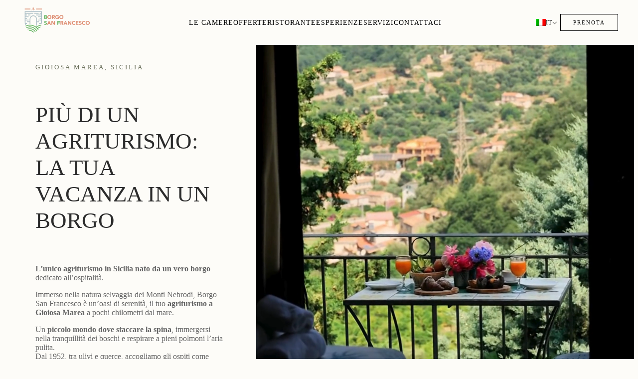

--- FILE ---
content_type: text/html; charset=UTF-8
request_url: https://www.borgosanfrancesco.it/
body_size: 47575
content:
<!doctype html><html lang="it-IT"><head><script data-no-optimize="1">var litespeed_docref=sessionStorage.getItem("litespeed_docref");litespeed_docref&&(Object.defineProperty(document,"referrer",{get:function(){return litespeed_docref}}),sessionStorage.removeItem("litespeed_docref"));</script> <meta charset="UTF-8"><meta name="viewport" content="width=device-width, initial-scale=1"><link rel="profile" href="https://gmpg.org/xfn/11"><meta name='robots' content='index, follow, max-image-preview:large, max-snippet:-1, max-video-preview:-1' /><title>Borgo San Francesco | Il Miglior Agriturismo in Sicilia con Piscina</title><meta name="description" content="Vivi il vero turismo rurale. Agriturismo ideale per famiglie a Gioiosa Marea con piscina, natura e cucina tipica in mezza pensione." /><link rel="canonical" href="https://www.borgosanfrancesco.it/" /><meta property="og:locale" content="it_IT" /><meta property="og:type" content="website" /><meta property="og:title" content="Home page" /><meta property="og:description" content="Vivi il vero turismo rurale. Agriturismo ideale per famiglie a Gioiosa Marea con piscina, natura e cucina tipica in mezza pensione." /><meta property="og:url" content="https://www.borgosanfrancesco.it/" /><meta property="og:site_name" content="Borgo San Francesco" /><meta property="article:modified_time" content="2026-01-14T15:20:35+00:00" /><meta property="og:image" content="https://www.borgosanfrancesco.it/wp-content/uploads/2025/12/Vista-Panoramica-HD-resized-e1765277066266.webp" /><meta property="og:image:width" content="1000" /><meta property="og:image:height" content="837" /><meta property="og:image:type" content="image/jpeg" /><meta name="twitter:card" content="summary_large_image" /> <script type="application/ld+json" class="yoast-schema-graph">{"@context":"https://schema.org","@graph":[{"@type":"WebPage","@id":"https://www.borgosanfrancesco.it/","url":"https://www.borgosanfrancesco.it/","name":"Borgo San Francesco | Il Miglior Agriturismo in Sicilia con Piscina","isPartOf":{"@id":"https://www.borgosanfrancesco.it/#website"},"about":{"@id":"https://www.borgosanfrancesco.it/#organization"},"primaryImageOfPage":{"@id":"https://www.borgosanfrancesco.it/#primaryimage"},"image":{"@id":"https://www.borgosanfrancesco.it/#primaryimage"},"thumbnailUrl":"https://www.borgosanfrancesco.it/wp-content/uploads/2025/12/Vista-Panoramica-HD-resized-e1765277066266.webp","datePublished":"2025-11-28T14:56:08+00:00","dateModified":"2026-01-14T15:20:35+00:00","description":"Vivi il vero turismo rurale. Agriturismo ideale per famiglie a Gioiosa Marea con piscina, natura e cucina tipica in mezza pensione.","breadcrumb":{"@id":"https://www.borgosanfrancesco.it/#breadcrumb"},"inLanguage":"it-IT","potentialAction":[{"@type":"ReadAction","target":["https://www.borgosanfrancesco.it/"]}]},{"@type":"ImageObject","inLanguage":"it-IT","@id":"https://www.borgosanfrancesco.it/#primaryimage","url":"https://www.borgosanfrancesco.it/wp-content/uploads/2025/12/Vista-Panoramica-HD-resized-e1765277066266.webp","contentUrl":"https://www.borgosanfrancesco.it/wp-content/uploads/2025/12/Vista-Panoramica-HD-resized-e1765277066266.webp","width":1000,"height":837,"caption":"agriturimo in sicilia goiosa marea"},{"@type":"BreadcrumbList","@id":"https://www.borgosanfrancesco.it/#breadcrumb","itemListElement":[{"@type":"ListItem","position":1,"name":"Home"}]},{"@type":"WebSite","@id":"https://www.borgosanfrancesco.it/#website","url":"https://www.borgosanfrancesco.it/","name":"Borgo San Francesco","description":"","publisher":{"@id":"https://www.borgosanfrancesco.it/#organization"},"potentialAction":[{"@type":"SearchAction","target":{"@type":"EntryPoint","urlTemplate":"https://www.borgosanfrancesco.it/?s={search_term_string}"},"query-input":{"@type":"PropertyValueSpecification","valueRequired":true,"valueName":"search_term_string"}}],"inLanguage":"it-IT"},{"@type":"Organization","@id":"https://www.borgosanfrancesco.it/#organization","name":"Borgo San Francesco","url":"https://www.borgosanfrancesco.it/","logo":{"@type":"ImageObject","inLanguage":"it-IT","@id":"https://www.borgosanfrancesco.it/#/schema/logo/image/","url":"https://www.borgosanfrancesco.it/wp-content/uploads/2025/10/LOGO-BORGO-SAN-FRANCESCO.webp","contentUrl":"https://www.borgosanfrancesco.it/wp-content/uploads/2025/10/LOGO-BORGO-SAN-FRANCESCO.webp","width":500,"height":300,"caption":"Borgo San Francesco"},"image":{"@id":"https://www.borgosanfrancesco.it/#/schema/logo/image/"}}]}</script> <link rel='dns-prefetch' href='//www.googletagmanager.com' /><link rel='dns-prefetch' href='//fonts.googleapis.com' /><link rel='dns-prefetch' href='//cdnjs.cloudflare.com' /><link rel="alternate" type="application/rss+xml" title="Borgo San Francesco &raquo; Feed" href="https://www.borgosanfrancesco.it/feed/" /><link rel="alternate" type="application/rss+xml" title="Borgo San Francesco &raquo; Feed dei commenti" href="https://www.borgosanfrancesco.it/comments/feed/" /><link rel="alternate" title="oEmbed (JSON)" type="application/json+oembed" href="https://www.borgosanfrancesco.it/wp-json/oembed/1.0/embed?url=https%3A%2F%2Fwww.borgosanfrancesco.it%2F" /><link rel="alternate" title="oEmbed (XML)" type="text/xml+oembed" href="https://www.borgosanfrancesco.it/wp-json/oembed/1.0/embed?url=https%3A%2F%2Fwww.borgosanfrancesco.it%2F&#038;format=xml" /><style id='wp-img-auto-sizes-contain-inline-css'>img:is([sizes=auto i],[sizes^="auto," i]){contain-intrinsic-size:3000px 1500px}
/*# sourceURL=wp-img-auto-sizes-contain-inline-css */</style><link data-optimized="2" rel="stylesheet" href="https://www.borgosanfrancesco.it/wp-content/litespeed/css/a82497fadad695910e6660b98b1d3142.css?ver=59633" /><style id='global-styles-inline-css'>:root{--wp--preset--aspect-ratio--square: 1;--wp--preset--aspect-ratio--4-3: 4/3;--wp--preset--aspect-ratio--3-4: 3/4;--wp--preset--aspect-ratio--3-2: 3/2;--wp--preset--aspect-ratio--2-3: 2/3;--wp--preset--aspect-ratio--16-9: 16/9;--wp--preset--aspect-ratio--9-16: 9/16;--wp--preset--color--black: #000000;--wp--preset--color--cyan-bluish-gray: #abb8c3;--wp--preset--color--white: #ffffff;--wp--preset--color--pale-pink: #f78da7;--wp--preset--color--vivid-red: #cf2e2e;--wp--preset--color--luminous-vivid-orange: #ff6900;--wp--preset--color--luminous-vivid-amber: #fcb900;--wp--preset--color--light-green-cyan: #7bdcb5;--wp--preset--color--vivid-green-cyan: #00d084;--wp--preset--color--pale-cyan-blue: #8ed1fc;--wp--preset--color--vivid-cyan-blue: #0693e3;--wp--preset--color--vivid-purple: #9b51e0;--wp--preset--gradient--vivid-cyan-blue-to-vivid-purple: linear-gradient(135deg,rgb(6,147,227) 0%,rgb(155,81,224) 100%);--wp--preset--gradient--light-green-cyan-to-vivid-green-cyan: linear-gradient(135deg,rgb(122,220,180) 0%,rgb(0,208,130) 100%);--wp--preset--gradient--luminous-vivid-amber-to-luminous-vivid-orange: linear-gradient(135deg,rgb(252,185,0) 0%,rgb(255,105,0) 100%);--wp--preset--gradient--luminous-vivid-orange-to-vivid-red: linear-gradient(135deg,rgb(255,105,0) 0%,rgb(207,46,46) 100%);--wp--preset--gradient--very-light-gray-to-cyan-bluish-gray: linear-gradient(135deg,rgb(238,238,238) 0%,rgb(169,184,195) 100%);--wp--preset--gradient--cool-to-warm-spectrum: linear-gradient(135deg,rgb(74,234,220) 0%,rgb(151,120,209) 20%,rgb(207,42,186) 40%,rgb(238,44,130) 60%,rgb(251,105,98) 80%,rgb(254,248,76) 100%);--wp--preset--gradient--blush-light-purple: linear-gradient(135deg,rgb(255,206,236) 0%,rgb(152,150,240) 100%);--wp--preset--gradient--blush-bordeaux: linear-gradient(135deg,rgb(254,205,165) 0%,rgb(254,45,45) 50%,rgb(107,0,62) 100%);--wp--preset--gradient--luminous-dusk: linear-gradient(135deg,rgb(255,203,112) 0%,rgb(199,81,192) 50%,rgb(65,88,208) 100%);--wp--preset--gradient--pale-ocean: linear-gradient(135deg,rgb(255,245,203) 0%,rgb(182,227,212) 50%,rgb(51,167,181) 100%);--wp--preset--gradient--electric-grass: linear-gradient(135deg,rgb(202,248,128) 0%,rgb(113,206,126) 100%);--wp--preset--gradient--midnight: linear-gradient(135deg,rgb(2,3,129) 0%,rgb(40,116,252) 100%);--wp--preset--font-size--small: 13px;--wp--preset--font-size--medium: 20px;--wp--preset--font-size--large: 36px;--wp--preset--font-size--x-large: 42px;--wp--preset--spacing--20: 0.44rem;--wp--preset--spacing--30: 0.67rem;--wp--preset--spacing--40: 1rem;--wp--preset--spacing--50: 1.5rem;--wp--preset--spacing--60: 2.25rem;--wp--preset--spacing--70: 3.38rem;--wp--preset--spacing--80: 5.06rem;--wp--preset--shadow--natural: 6px 6px 9px rgba(0, 0, 0, 0.2);--wp--preset--shadow--deep: 12px 12px 50px rgba(0, 0, 0, 0.4);--wp--preset--shadow--sharp: 6px 6px 0px rgba(0, 0, 0, 0.2);--wp--preset--shadow--outlined: 6px 6px 0px -3px rgb(255, 255, 255), 6px 6px rgb(0, 0, 0);--wp--preset--shadow--crisp: 6px 6px 0px rgb(0, 0, 0);}:root { --wp--style--global--content-size: 800px;--wp--style--global--wide-size: 1200px; }:where(body) { margin: 0; }.wp-site-blocks > .alignleft { float: left; margin-right: 2em; }.wp-site-blocks > .alignright { float: right; margin-left: 2em; }.wp-site-blocks > .aligncenter { justify-content: center; margin-left: auto; margin-right: auto; }:where(.wp-site-blocks) > * { margin-block-start: 24px; margin-block-end: 0; }:where(.wp-site-blocks) > :first-child { margin-block-start: 0; }:where(.wp-site-blocks) > :last-child { margin-block-end: 0; }:root { --wp--style--block-gap: 24px; }:root :where(.is-layout-flow) > :first-child{margin-block-start: 0;}:root :where(.is-layout-flow) > :last-child{margin-block-end: 0;}:root :where(.is-layout-flow) > *{margin-block-start: 24px;margin-block-end: 0;}:root :where(.is-layout-constrained) > :first-child{margin-block-start: 0;}:root :where(.is-layout-constrained) > :last-child{margin-block-end: 0;}:root :where(.is-layout-constrained) > *{margin-block-start: 24px;margin-block-end: 0;}:root :where(.is-layout-flex){gap: 24px;}:root :where(.is-layout-grid){gap: 24px;}.is-layout-flow > .alignleft{float: left;margin-inline-start: 0;margin-inline-end: 2em;}.is-layout-flow > .alignright{float: right;margin-inline-start: 2em;margin-inline-end: 0;}.is-layout-flow > .aligncenter{margin-left: auto !important;margin-right: auto !important;}.is-layout-constrained > .alignleft{float: left;margin-inline-start: 0;margin-inline-end: 2em;}.is-layout-constrained > .alignright{float: right;margin-inline-start: 2em;margin-inline-end: 0;}.is-layout-constrained > .aligncenter{margin-left: auto !important;margin-right: auto !important;}.is-layout-constrained > :where(:not(.alignleft):not(.alignright):not(.alignfull)){max-width: var(--wp--style--global--content-size);margin-left: auto !important;margin-right: auto !important;}.is-layout-constrained > .alignwide{max-width: var(--wp--style--global--wide-size);}body .is-layout-flex{display: flex;}.is-layout-flex{flex-wrap: wrap;align-items: center;}.is-layout-flex > :is(*, div){margin: 0;}body .is-layout-grid{display: grid;}.is-layout-grid > :is(*, div){margin: 0;}body{padding-top: 0px;padding-right: 0px;padding-bottom: 0px;padding-left: 0px;}a:where(:not(.wp-element-button)){text-decoration: underline;}:root :where(.wp-element-button, .wp-block-button__link){background-color: #32373c;border-width: 0;color: #fff;font-family: inherit;font-size: inherit;font-style: inherit;font-weight: inherit;letter-spacing: inherit;line-height: inherit;padding-top: calc(0.667em + 2px);padding-right: calc(1.333em + 2px);padding-bottom: calc(0.667em + 2px);padding-left: calc(1.333em + 2px);text-decoration: none;text-transform: inherit;}.has-black-color{color: var(--wp--preset--color--black) !important;}.has-cyan-bluish-gray-color{color: var(--wp--preset--color--cyan-bluish-gray) !important;}.has-white-color{color: var(--wp--preset--color--white) !important;}.has-pale-pink-color{color: var(--wp--preset--color--pale-pink) !important;}.has-vivid-red-color{color: var(--wp--preset--color--vivid-red) !important;}.has-luminous-vivid-orange-color{color: var(--wp--preset--color--luminous-vivid-orange) !important;}.has-luminous-vivid-amber-color{color: var(--wp--preset--color--luminous-vivid-amber) !important;}.has-light-green-cyan-color{color: var(--wp--preset--color--light-green-cyan) !important;}.has-vivid-green-cyan-color{color: var(--wp--preset--color--vivid-green-cyan) !important;}.has-pale-cyan-blue-color{color: var(--wp--preset--color--pale-cyan-blue) !important;}.has-vivid-cyan-blue-color{color: var(--wp--preset--color--vivid-cyan-blue) !important;}.has-vivid-purple-color{color: var(--wp--preset--color--vivid-purple) !important;}.has-black-background-color{background-color: var(--wp--preset--color--black) !important;}.has-cyan-bluish-gray-background-color{background-color: var(--wp--preset--color--cyan-bluish-gray) !important;}.has-white-background-color{background-color: var(--wp--preset--color--white) !important;}.has-pale-pink-background-color{background-color: var(--wp--preset--color--pale-pink) !important;}.has-vivid-red-background-color{background-color: var(--wp--preset--color--vivid-red) !important;}.has-luminous-vivid-orange-background-color{background-color: var(--wp--preset--color--luminous-vivid-orange) !important;}.has-luminous-vivid-amber-background-color{background-color: var(--wp--preset--color--luminous-vivid-amber) !important;}.has-light-green-cyan-background-color{background-color: var(--wp--preset--color--light-green-cyan) !important;}.has-vivid-green-cyan-background-color{background-color: var(--wp--preset--color--vivid-green-cyan) !important;}.has-pale-cyan-blue-background-color{background-color: var(--wp--preset--color--pale-cyan-blue) !important;}.has-vivid-cyan-blue-background-color{background-color: var(--wp--preset--color--vivid-cyan-blue) !important;}.has-vivid-purple-background-color{background-color: var(--wp--preset--color--vivid-purple) !important;}.has-black-border-color{border-color: var(--wp--preset--color--black) !important;}.has-cyan-bluish-gray-border-color{border-color: var(--wp--preset--color--cyan-bluish-gray) !important;}.has-white-border-color{border-color: var(--wp--preset--color--white) !important;}.has-pale-pink-border-color{border-color: var(--wp--preset--color--pale-pink) !important;}.has-vivid-red-border-color{border-color: var(--wp--preset--color--vivid-red) !important;}.has-luminous-vivid-orange-border-color{border-color: var(--wp--preset--color--luminous-vivid-orange) !important;}.has-luminous-vivid-amber-border-color{border-color: var(--wp--preset--color--luminous-vivid-amber) !important;}.has-light-green-cyan-border-color{border-color: var(--wp--preset--color--light-green-cyan) !important;}.has-vivid-green-cyan-border-color{border-color: var(--wp--preset--color--vivid-green-cyan) !important;}.has-pale-cyan-blue-border-color{border-color: var(--wp--preset--color--pale-cyan-blue) !important;}.has-vivid-cyan-blue-border-color{border-color: var(--wp--preset--color--vivid-cyan-blue) !important;}.has-vivid-purple-border-color{border-color: var(--wp--preset--color--vivid-purple) !important;}.has-vivid-cyan-blue-to-vivid-purple-gradient-background{background: var(--wp--preset--gradient--vivid-cyan-blue-to-vivid-purple) !important;}.has-light-green-cyan-to-vivid-green-cyan-gradient-background{background: var(--wp--preset--gradient--light-green-cyan-to-vivid-green-cyan) !important;}.has-luminous-vivid-amber-to-luminous-vivid-orange-gradient-background{background: var(--wp--preset--gradient--luminous-vivid-amber-to-luminous-vivid-orange) !important;}.has-luminous-vivid-orange-to-vivid-red-gradient-background{background: var(--wp--preset--gradient--luminous-vivid-orange-to-vivid-red) !important;}.has-very-light-gray-to-cyan-bluish-gray-gradient-background{background: var(--wp--preset--gradient--very-light-gray-to-cyan-bluish-gray) !important;}.has-cool-to-warm-spectrum-gradient-background{background: var(--wp--preset--gradient--cool-to-warm-spectrum) !important;}.has-blush-light-purple-gradient-background{background: var(--wp--preset--gradient--blush-light-purple) !important;}.has-blush-bordeaux-gradient-background{background: var(--wp--preset--gradient--blush-bordeaux) !important;}.has-luminous-dusk-gradient-background{background: var(--wp--preset--gradient--luminous-dusk) !important;}.has-pale-ocean-gradient-background{background: var(--wp--preset--gradient--pale-ocean) !important;}.has-electric-grass-gradient-background{background: var(--wp--preset--gradient--electric-grass) !important;}.has-midnight-gradient-background{background: var(--wp--preset--gradient--midnight) !important;}.has-small-font-size{font-size: var(--wp--preset--font-size--small) !important;}.has-medium-font-size{font-size: var(--wp--preset--font-size--medium) !important;}.has-large-font-size{font-size: var(--wp--preset--font-size--large) !important;}.has-x-large-font-size{font-size: var(--wp--preset--font-size--x-large) !important;}
:root :where(.wp-block-pullquote){font-size: 1.5em;line-height: 1.6;}
/*# sourceURL=global-styles-inline-css */</style><style id='dominant-color-styles-inline-css'>img[data-dominant-color]:not(.has-transparency) { background-color: var(--dominant-color); }
/*# sourceURL=dominant-color-styles-inline-css */</style><link rel='stylesheet' id='bsf-fontawesome-css' href='https://cdnjs.cloudflare.com/ajax/libs/font-awesome/6.4.0/css/all.min.css?ver=6.4.0' media='all' /> <script type="litespeed/javascript" data-src="https://www.borgosanfrancesco.it/wp-includes/js/jquery/jquery.min.js" id="jquery-core-js"></script> <script id="trp-language-cookie-js-extra" type="litespeed/javascript">var trp_language_cookie_data={"abs_home":"https://www.borgosanfrancesco.it","url_slugs":{"it_IT":"it","en_US":"en","fr_FR":"fr","de_DE":"de"},"cookie_name":"trp_language","cookie_age":"30","cookie_path":"/","default_language":"it_IT","publish_languages":["it_IT","en_US","fr_FR","de_DE"],"trp_ald_ajax_url":"https://www.borgosanfrancesco.it/wp-content/plugins/translatepress-developer/add-ons-pro/automatic-language-detection/includes/trp-ald-ajax.php","detection_method":"browser-ip","popup_option":"popup","popup_type":"normal_popup","popup_textarea":"We've detected you might be speaking a different language. Do you want to change to:","popup_textarea_change_button":"Change Language","popup_textarea_close_button":"Close and do not switch language","iso_codes":{"it_IT":"it","en_US":"en","fr_FR":"fr","de_DE":"de"},"language_urls":{"it_IT":"https://www.borgosanfrancesco.it/","en_US":"https://www.borgosanfrancesco.it/en/","fr_FR":"https://www.borgosanfrancesco.it/fr/","de_DE":"https://www.borgosanfrancesco.it/de/"},"english_name":{"it_IT":"Italiano","en_US":"English","fr_FR":"Fran\u00e7ais","de_DE":"Deutsch"},"is_iphone_user_check":""}</script> 
 <script type="litespeed/javascript" data-src="https://www.googletagmanager.com/gtag/js?id=GT-NCHVKDJH" id="google_gtagjs-js"></script> <script id="google_gtagjs-js-after" type="litespeed/javascript">window.dataLayer=window.dataLayer||[];function gtag(){dataLayer.push(arguments)}
gtag("set","linker",{"domains":["www.borgosanfrancesco.it"]});gtag("js",new Date());gtag("set","developer_id.dZTNiMT",!0);gtag("config","GT-NCHVKDJH");window._googlesitekit=window._googlesitekit||{};window._googlesitekit.throttledEvents=[];window._googlesitekit.gtagEvent=(name,data)=>{var key=JSON.stringify({name,data});if(!!window._googlesitekit.throttledEvents[key]){return}window._googlesitekit.throttledEvents[key]=!0;setTimeout(()=>{delete window._googlesitekit.throttledEvents[key]},5);gtag("event",name,{...data,event_source:"site-kit"})}</script> <link rel="https://api.w.org/" href="https://www.borgosanfrancesco.it/wp-json/" /><link rel="alternate" title="JSON" type="application/json" href="https://www.borgosanfrancesco.it/wp-json/wp/v2/pages/680" /><link rel="EditURI" type="application/rsd+xml" title="RSD" href="https://www.borgosanfrancesco.it/xmlrpc.php?rsd" /><meta name="generator" content="WordPress 6.9" /><link rel='shortlink' href='https://www.borgosanfrancesco.it/' /><meta name="generator" content="auto-sizes 1.7.0"><meta name="generator" content="dominant-color-images 1.2.0"><meta name="generator" content="Site Kit by Google 1.168.0" /><meta name="generator" content="performance-lab 4.0.0; plugins: auto-sizes, dominant-color-images, embed-optimizer, image-prioritizer, webp-uploads"><meta name="generator" content="webp-uploads 2.6.0"><link rel="alternate" hreflang="it-IT" href="https://www.borgosanfrancesco.it/"/><link rel="alternate" hreflang="en-US" href="https://www.borgosanfrancesco.it/en/"/><link rel="alternate" hreflang="fr-FR" href="https://www.borgosanfrancesco.it/fr/"/><link rel="alternate" hreflang="de-DE" href="https://www.borgosanfrancesco.it/de/"/><link rel="alternate" hreflang="it" href="https://www.borgosanfrancesco.it/"/><link rel="alternate" hreflang="en" href="https://www.borgosanfrancesco.it/en/"/><link rel="alternate" hreflang="fr" href="https://www.borgosanfrancesco.it/fr/"/><link rel="alternate" hreflang="de" href="https://www.borgosanfrancesco.it/de/"/><meta name="generator" content="Elementor 3.33.4; settings: css_print_method-external, google_font-enabled, font_display-swap"> <script type="litespeed/javascript">(function($){'use strict';if($.fn.chosen===undefined){$.fn.chosen=function(data){$(this).each(function(){var isMultiple=$(this).prop('multiple');if(!0&&!isMultiple){return this}
if(data!==undefined){$(this).select2(data)}else{data={};data.width=isMultiple?300:200;data.allowClear=$(this).hasClass('required')?!1:!0;data.placeholder=Joomla.JText._('JGLOBAL_SELECT_AN_OPTION');var firstOption=$(this).find('option').first();if(!isMultiple&&firstOption.length&&firstOption.val().length>0){data.allowClear=!1;data.placeholder=null}
if($(this).find('option').length<=5){data.minimumResultsForSearch=-1}
$(this).select2(data)}});return this}}})(jQuery)</script> <script type="litespeed/javascript">(function($){'use strict';$(function(){$('.btn-toolbar').find('select').chosen().on('chosen:updated',function(){})})})(jQuery)</script> <script type="litespeed/javascript">if(typeof JFormValidator!=='undefined'){JFormValidator.prototype.getLabel=function(input){var name=jQuery(input).attr('name');if(this.labels.hasOwnProperty(name)){return jQuery(this.labels[name])}
return jQuery(input).parent().find('label').first()}}</script> <script type="litespeed/javascript">if(typeof VIK_WIDGET_SAVE_LOOKUP==='undefined'){var VIK_WIDGET_SAVE_LOOKUP={}}(function($){$(document).on('widget-added',function(event,control){registerWidgetScripts($(control).find('form'))});function registerWidgetScripts(form){if(!form){form=$('div[id$="mod_vikbooking_channelrates-1"] form')}
if(typeof JFormValidator!=='undefined'){var validator=new JFormValidator(form);form.find('input[name="savewidget"]').on('click',function(event){return validator.validate()})}
if(jQuery.fn.select2){form.find('select[multiple]').select2({width:'100%'})}
if(jQuery.fn.popover){form.find('.inline-popover').popover({sanitize:!1,container:'body'})}}
$(function(){if(!"mod_vikbooking_channelrates-1".match(/__i__$/)){registerWidgetScripts()}
$('.widgets-chooser-add').on('click',function(e){var parent=this.closest('div[id$="mod_vikbooking_channelrates-1"]');if(!parent){return}
var id=$(parent).attr('id').match(/(.*?)__i__$/);if(!id){return}
setTimeout(function(){var createdForm=$('div[id^="'+id.pop()+'"]').last();var _form=$(createdForm).find('form');registerWidgetScripts(_form)},32)});if(!VIK_WIDGET_SAVE_LOOKUP.hasOwnProperty('mod_vikbooking_channelrates')){VIK_WIDGET_SAVE_LOOKUP.mod_vikbooking_channelrates=1;$(document).ajaxSuccess(function(event,xhr,settings){if(!settings.data||typeof settings.data!=='string'||settings.data.indexOf('action=save-widget')===-1){return}
var widget_id=settings.data.match(/widget-id=([a-z0-9_-]+)(?:&|$)/i);if(!widget_id){return}
widget_id=widget_id.pop();if(widget_id.indexOf('mod_vikbooking_channelrates')!==0){return}
var updatedForm=$('div[id$="'+widget_id+'"]').find('form');registerWidgetScripts(updatedForm)})}})})(jQuery)</script> <script type="litespeed/javascript">if(typeof JFormValidator!=='undefined'){JFormValidator.prototype.getLabel=function(input){var name=jQuery(input).attr('name');if(this.labels.hasOwnProperty(name)){return jQuery(this.labels[name])}
return jQuery(input).parent().find('label').first()}}</script> <script type="litespeed/javascript">if(typeof VIK_WIDGET_SAVE_LOOKUP==='undefined'){var VIK_WIDGET_SAVE_LOOKUP={}}(function($){$(document).on('widget-added',function(event,control){registerWidgetScripts($(control).find('form'))});function registerWidgetScripts(form){if(!form){form=$('div[id$="mod_vikbooking_currencyconverter-1"] form')}
if(typeof JFormValidator!=='undefined'){var validator=new JFormValidator(form);form.find('input[name="savewidget"]').on('click',function(event){return validator.validate()})}
if(jQuery.fn.select2){form.find('select[multiple]').select2({width:'100%'})}
if(jQuery.fn.popover){form.find('.inline-popover').popover({sanitize:!1,container:'body'})}}
$(function(){if(!"mod_vikbooking_currencyconverter-1".match(/__i__$/)){registerWidgetScripts()}
$('.widgets-chooser-add').on('click',function(e){var parent=this.closest('div[id$="mod_vikbooking_currencyconverter-1"]');if(!parent){return}
var id=$(parent).attr('id').match(/(.*?)__i__$/);if(!id){return}
setTimeout(function(){var createdForm=$('div[id^="'+id.pop()+'"]').last();var _form=$(createdForm).find('form');registerWidgetScripts(_form)},32)});if(!VIK_WIDGET_SAVE_LOOKUP.hasOwnProperty('mod_vikbooking_currencyconverter')){VIK_WIDGET_SAVE_LOOKUP.mod_vikbooking_currencyconverter=1;$(document).ajaxSuccess(function(event,xhr,settings){if(!settings.data||typeof settings.data!=='string'||settings.data.indexOf('action=save-widget')===-1){return}
var widget_id=settings.data.match(/widget-id=([a-z0-9_-]+)(?:&|$)/i);if(!widget_id){return}
widget_id=widget_id.pop();if(widget_id.indexOf('mod_vikbooking_currencyconverter')!==0){return}
var updatedForm=$('div[id$="'+widget_id+'"]').find('form');registerWidgetScripts(updatedForm)})}})})(jQuery)</script> <script type="litespeed/javascript">if(typeof JFormValidator!=='undefined'){JFormValidator.prototype.getLabel=function(input){var name=jQuery(input).attr('name');if(this.labels.hasOwnProperty(name)){return jQuery(this.labels[name])}
return jQuery(input).parent().find('label').first()}}</script> <script type="litespeed/javascript">if(typeof VIK_WIDGET_SAVE_LOOKUP==='undefined'){var VIK_WIDGET_SAVE_LOOKUP={}}(function($){$(document).on('widget-added',function(event,control){registerWidgetScripts($(control).find('form'))});function registerWidgetScripts(form){if(!form){form=$('div[id$="mod_vikbooking_horizontalsearch-1"] form')}
if(typeof JFormValidator!=='undefined'){var validator=new JFormValidator(form);form.find('input[name="savewidget"]').on('click',function(event){return validator.validate()})}
if(jQuery.fn.select2){form.find('select[multiple]').select2({width:'100%'})}
if(jQuery.fn.popover){form.find('.inline-popover').popover({sanitize:!1,container:'body'})}}
$(function(){if(!"mod_vikbooking_horizontalsearch-1".match(/__i__$/)){registerWidgetScripts()}
$('.widgets-chooser-add').on('click',function(e){var parent=this.closest('div[id$="mod_vikbooking_horizontalsearch-1"]');if(!parent){return}
var id=$(parent).attr('id').match(/(.*?)__i__$/);if(!id){return}
setTimeout(function(){var createdForm=$('div[id^="'+id.pop()+'"]').last();var _form=$(createdForm).find('form');registerWidgetScripts(_form)},32)});if(!VIK_WIDGET_SAVE_LOOKUP.hasOwnProperty('mod_vikbooking_horizontalsearch')){VIK_WIDGET_SAVE_LOOKUP.mod_vikbooking_horizontalsearch=1;$(document).ajaxSuccess(function(event,xhr,settings){if(!settings.data||typeof settings.data!=='string'||settings.data.indexOf('action=save-widget')===-1){return}
var widget_id=settings.data.match(/widget-id=([a-z0-9_-]+)(?:&|$)/i);if(!widget_id){return}
widget_id=widget_id.pop();if(widget_id.indexOf('mod_vikbooking_horizontalsearch')!==0){return}
var updatedForm=$('div[id$="'+widget_id+'"]').find('form');registerWidgetScripts(updatedForm)})}})})(jQuery)</script> <script type="litespeed/javascript">if(typeof JFormValidator!=='undefined'){JFormValidator.prototype.getLabel=function(input){var name=jQuery(input).attr('name');if(this.labels.hasOwnProperty(name)){return jQuery(this.labels[name])}
return jQuery(input).parent().find('label').first()}}</script> <script type="litespeed/javascript">if(typeof VIK_WIDGET_SAVE_LOOKUP==='undefined'){var VIK_WIDGET_SAVE_LOOKUP={}}(function($){$(document).on('widget-added',function(event,control){registerWidgetScripts($(control).find('form'))});function registerWidgetScripts(form){if(!form){form=$('div[id$="mod_vikbooking_rooms-1"] form')}
if(typeof JFormValidator!=='undefined'){var validator=new JFormValidator(form);form.find('input[name="savewidget"]').on('click',function(event){return validator.validate()})}
if(jQuery.fn.select2){form.find('select[multiple]').select2({width:'100%'})}
if(jQuery.fn.popover){form.find('.inline-popover').popover({sanitize:!1,container:'body'})}}
$(function(){if(!"mod_vikbooking_rooms-1".match(/__i__$/)){registerWidgetScripts()}
$('.widgets-chooser-add').on('click',function(e){var parent=this.closest('div[id$="mod_vikbooking_rooms-1"]');if(!parent){return}
var id=$(parent).attr('id').match(/(.*?)__i__$/);if(!id){return}
setTimeout(function(){var createdForm=$('div[id^="'+id.pop()+'"]').last();var _form=$(createdForm).find('form');registerWidgetScripts(_form)},32)});if(!VIK_WIDGET_SAVE_LOOKUP.hasOwnProperty('mod_vikbooking_rooms')){VIK_WIDGET_SAVE_LOOKUP.mod_vikbooking_rooms=1;$(document).ajaxSuccess(function(event,xhr,settings){if(!settings.data||typeof settings.data!=='string'||settings.data.indexOf('action=save-widget')===-1){return}
var widget_id=settings.data.match(/widget-id=([a-z0-9_-]+)(?:&|$)/i);if(!widget_id){return}
widget_id=widget_id.pop();if(widget_id.indexOf('mod_vikbooking_rooms')!==0){return}
var updatedForm=$('div[id$="'+widget_id+'"]').find('form');registerWidgetScripts(updatedForm)})}})})(jQuery)</script> <meta name="generator" content="optimization-detective 1.0.0-beta3"><style>.e-con.e-parent:nth-of-type(n+4):not(.e-lazyloaded):not(.e-no-lazyload),
				.e-con.e-parent:nth-of-type(n+4):not(.e-lazyloaded):not(.e-no-lazyload) * {
					background-image: none !important;
				}
				@media screen and (max-height: 1024px) {
					.e-con.e-parent:nth-of-type(n+3):not(.e-lazyloaded):not(.e-no-lazyload),
					.e-con.e-parent:nth-of-type(n+3):not(.e-lazyloaded):not(.e-no-lazyload) * {
						background-image: none !important;
					}
				}
				@media screen and (max-height: 640px) {
					.e-con.e-parent:nth-of-type(n+2):not(.e-lazyloaded):not(.e-no-lazyload),
					.e-con.e-parent:nth-of-type(n+2):not(.e-lazyloaded):not(.e-no-lazyload) * {
						background-image: none !important;
					}
				}</style><meta name="generator" content="embed-optimizer 1.0.0-beta2"><meta name="generator" content="image-prioritizer 1.0.0-beta2"> <script type="litespeed/javascript">(function(w,d,s,l,i){w[l]=w[l]||[];w[l].push({'gtm.start':new Date().getTime(),event:'gtm.js'});var f=d.getElementsByTagName(s)[0],j=d.createElement(s),dl=l!='dataLayer'?'&l='+l:'';j.async=!0;j.src='https://www.googletagmanager.com/gtm.js?id='+i+dl;f.parentNode.insertBefore(j,f)})(window,document,'script','dataLayer','GTM-MDJFRF4B')</script> <link rel="icon" href="https://www.borgosanfrancesco.it/wp-content/uploads/2025/12/cropped-LOGO-BORGO-SAN-FRANCESCO-Favicon-32x32.webp" sizes="32x32" /><link rel="icon" href="https://www.borgosanfrancesco.it/wp-content/uploads/2025/12/cropped-LOGO-BORGO-SAN-FRANCESCO-Favicon-192x192.webp" sizes="192x192" /><link rel="apple-touch-icon" href="https://www.borgosanfrancesco.it/wp-content/uploads/2025/12/cropped-LOGO-BORGO-SAN-FRANCESCO-Favicon-180x180.webp" /><meta name="msapplication-TileImage" content="https://www.borgosanfrancesco.it/wp-content/uploads/2025/12/cropped-LOGO-BORGO-SAN-FRANCESCO-Favicon-270x270.webp" /><style id="wp-custom-css">.iub__us-widget {display: none!important;}

.bsf-menu-overlay a {
	display: inline;
	width: auto;
	font-size: 2rem;
}

.wp-singular:not(.home) .elementor-widget-bsf-two-column-content:nth-child(odd) {
	background-color: #E6DCCF;
}

.wp-singular:not(.home) .elementor-column-gap-default>.elementor-column>.elementor-element-populated {
	padding: 0;
}
.wp-singular:not(.home)  .elementor-widget-bsf-two-column-content {
	margin-bottom: 0;
}

.bsf-header {
	background-color: #FDFCF8;
	color: #000;
	mix-blend-mode: unset;
}

.bsf-logo-link {
	height: 50px;
}

.bsf-cta-btn {
	color: #000;
	border-color: #000;
}

.bsf-cta-btn:hover {
	color: #fff;
}

.bsf-arrow-cta {
	font-size: 1.1rem;
}

.bsf-two-column-title {
	margin-top: 0;
}

@media only screen and (min-width: 760px) {
	.bsf-two-column-image,.bsf-restaurant-image {
		height: 100px;
	}
}

.vblistroomnamediv {
	display: none;
}

.bsf-hero-detail-item label {
	font-weight: bold;
}

.bsf-single-content h2 {
	font-weight: bold;
}

.bsf-single-content a {
	text-decoration: underline;
}

.bsf-blog-img-wrap {
	height: auto;
}

.bsf-intro-text {
	max-width: 800px;
}

/* --- STILE MODULO NEWSLETTER STRATEGICO --- */

/* 3. Campi Input (Email) */
.frm-fluent-form input,
.frm-fluent-form select,
.frm-fluent-form textarea{
    width: 100%;
    padding: 12px 15px;
    border: 1px solid #ccc;
    background: #fff;
    font-size: 14px;
    margin-bottom: 15px;
    box-sizing: border-box; /* Assicura che il padding non rompa il layout */
    transition: border-color 0.3s;
}
.frm-fluent-form input[type="email"]:focus {
    border-color: #000; /* Nero deciso al focus */
    outline: none;
}

.frm-fluent-form button, 
.frm-fluent-form input[type="submit"] {
	color: #000;
    font-size: 0.7rem;
	 background-color: transparent;
	  display: inline-block;
    padding: 15px 15px;
    border: 1px solid var(--e-global-color-text);
    text-transform: uppercase;
    cursor: pointer;
}

footer .frm-fluent-form button,
footer .frm-fluent-form input[type="submit"] {
	color: #000;
    font-size: 0.7rem;
	background-color: #fff;
	  display: inline-block;
    padding: 15px 15px;
    border: 1px solid var(--e-global-color-text);
    text-transform: uppercase;
    cursor: pointer;
}

.frm-fluent-form button:hover,
.frm-fluent-form input[type="submit"]:hover {
	color: #fff;
    background-color: var(--e-global-color-text);
	 border: 1px solid #fff;
}


/* 5. Checkbox Privacy (Microcopy) */
.frm-fluent-form .privacy-wrap {
    display: flex;
    align-items: flex-start;
    gap: 10px;
    margin-top: 15px;
    font-size: 11px;
    color: #777;
}
.frm-fluent-form input[type="checkbox"] {
    margin-top: 2px; /* Allinea la spunta con la prima riga di testo */
    accent-color: #000; /* Colore della spunta */
}

footer .frm-fluent-form label {
	font-size: 0.8rem;
}

.qlwapp__container.qlwapp__container--bottom-right {
    top: auto;
    bottom: -10px!important;
    right: 40px!important;
}

	
	.bsf-flag {
		margin-top: 0!important;
	}

@media only screen and (max-width: 760px) {
	
	.bsf-header {
		padding: 20px 15px;
	}
	
	.bsf-cta-btn {
		padding: 10px;
	}
	
	.bsf-lang-current .bsf-lang-name {
		display: none;
	}
	.qlwapp__container.qlwapp__container--bottom-right .qlwapp__text {
		display: none;
	}
}

.bsf-lang-switcher-overlay-wrap {
	display: none;
}</style></head><body class="home wp-singular page-template page-template-elementor_header_footer page page-id-680 wp-custom-logo wp-embed-responsive wp-theme-hello-elementor translatepress-it_IT hello-elementor-default elementor-default elementor-template-full-width elementor-kit-20 elementor-page elementor-page-680">
<noscript>
<iframe data-lazyloaded="1" src="about:blank" data-litespeed-src="https://www.googletagmanager.com/ns.html?id=GTM-MDJFRF4B" height="0" width="0" style="display:none;visibility:hidden"></iframe>
</noscript>
<a class="skip-link screen-reader-text" href="#content">Vai al contenuto</a><div data-elementor-type="header" data-elementor-id="734" class="elementor elementor-734 elementor-location-header" data-elementor-post-type="elementor_library"><section class="elementor-section elementor-top-section elementor-element elementor-element-e229fb7 elementor-section-full_width elementor-section-height-default elementor-section-height-default" data-id="e229fb7" data-element_type="section"><div class="elementor-container elementor-column-gap-default"><div class="elementor-column elementor-col-100 elementor-top-column elementor-element elementor-element-cc9ec01" data-id="cc9ec01" data-element_type="column"><div class="elementor-widget-wrap elementor-element-populated"><div class="elementor-element elementor-element-0e30299 elementor-widget elementor-widget-bsf-menu-overlay" data-id="0e30299" data-element_type="widget" data-widget_type="bsf-menu-overlay.default"><div class="elementor-widget-container"><header class="bsf-header">
<a href="https://www.borgosanfrancesco.it" class="bsf-logo-link">
<img data-lazyloaded="1" src="[data-uri]" width="500" height="300" data-od-xpath="/HTML/BODY/DIV[@class=&apos;elementor elementor-734 elementor-location-header&apos;]/*[1][self::SECTION]/*[1][self::DIV]/*[1][self::DIV]/*[1][self::DIV]/*[1][self::DIV]/*[1][self::DIV]/*[1][self::HEADER]/*[1][self::A]/*[1][self::IMG]" data-src="https://www.borgosanfrancesco.it/wp-content/uploads/2025/10/LOGO-BORGO-SAN-FRANCESCO.webp" alt="Logo" class="bsf-logo-img">
</a><nav class="bsf-header-menu-container"><ul class="bsf-header-menu"><li class="menu-item menu-item-type-post_type menu-item-object-page"><a href="https://www.borgosanfrancesco.it/le-camere/">Le Camere</a></li><li class="menu-item menu-item-type-post_type menu-item-object-page"><a href="https://www.borgosanfrancesco.it/prenota-offerte-speciali/">Offerte</a></li><li class="menu-item menu-item-type-post_type menu-item-object-page"><a href="https://www.borgosanfrancesco.it/ristorante/">Ristorante</a></li><li class="menu-item menu-item-type-post_type menu-item-object-page"><a href="https://www.borgosanfrancesco.it/territorio-e-esperienze/">Esperienze</a></li><li class="menu-item menu-item-type-post_type menu-item-object-page"><a href="https://www.borgosanfrancesco.it/servizi-e-attivita/">Servizi</a></li><li class="menu-item menu-item-type-post_type menu-item-object-page"><a href="https://www.borgosanfrancesco.it/contattaci/">Contattaci</a></li></ul></nav><div class="bsf-header-nav"><div class="bsf-lang-dropdown"><div class="bsf-lang-current">
<img data-lazyloaded="1" src="[data-uri]" width="18" height="12" data-od-xpath="/HTML/BODY/DIV[@class=&apos;elementor elementor-734 elementor-location-header&apos;]/*[1][self::SECTION]/*[1][self::DIV]/*[1][self::DIV]/*[1][self::DIV]/*[1][self::DIV]/*[1][self::DIV]/*[1][self::HEADER]/*[3][self::DIV]/*[1][self::DIV]/*[1][self::DIV]/*[1][self::IMG]" data-src="https://www.borgosanfrancesco.it/wp-content/plugins/translatepress-multilingual/assets/images/flags/it_IT.png" alt="Italiano" class="bsf-flag">
<span class="bsf-lang-name">
IT                </span>
<i class="fas fa-chevron-down"></i></div><ul class="bsf-lang-list"><li>
<a href="https://www.borgosanfrancesco.it/en/">
<img data-lazyloaded="1" src="[data-uri]" width="18" height="12" data-od-xpath="/HTML/BODY/DIV[@class=&apos;elementor elementor-734 elementor-location-header&apos;]/*[1][self::SECTION]/*[1][self::DIV]/*[1][self::DIV]/*[1][self::DIV]/*[1][self::DIV]/*[1][self::DIV]/*[1][self::HEADER]/*[3][self::DIV]/*[1][self::DIV]/*[2][self::UL]/*[1][self::LI]/*[1][self::A]/*[1][self::IMG]" data-src="https://www.borgosanfrancesco.it/wp-content/plugins/translatepress-multilingual/assets/images/flags/en_US.png" alt="English" class="bsf-flag">
<span class="bsf-lang-name">English</span>
</a></li><li>
<a href="https://www.borgosanfrancesco.it/fr/">
<img data-lazyloaded="1" src="[data-uri]" width="18" height="12" data-od-xpath="/HTML/BODY/DIV[@class=&apos;elementor elementor-734 elementor-location-header&apos;]/*[1][self::SECTION]/*[1][self::DIV]/*[1][self::DIV]/*[1][self::DIV]/*[1][self::DIV]/*[1][self::DIV]/*[1][self::HEADER]/*[3][self::DIV]/*[1][self::DIV]/*[2][self::UL]/*[2][self::LI]/*[1][self::A]/*[1][self::IMG]" data-src="https://www.borgosanfrancesco.it/wp-content/plugins/translatepress-multilingual/assets/images/flags/fr_FR.png" alt="Français" class="bsf-flag">
<span class="bsf-lang-name">Français</span>
</a></li><li>
<a href="https://www.borgosanfrancesco.it/de/">
<img data-lazyloaded="1" src="[data-uri]" width="18" height="12" data-od-xpath="/HTML/BODY/DIV[@class=&apos;elementor elementor-734 elementor-location-header&apos;]/*[1][self::SECTION]/*[1][self::DIV]/*[1][self::DIV]/*[1][self::DIV]/*[1][self::DIV]/*[1][self::DIV]/*[1][self::HEADER]/*[3][self::DIV]/*[1][self::DIV]/*[2][self::UL]/*[3][self::LI]/*[1][self::A]/*[1][self::IMG]" data-src="https://www.borgosanfrancesco.it/wp-content/plugins/translatepress-multilingual/assets/images/flags/de_DE.png" alt="Deutsch" class="bsf-flag">
<span class="bsf-lang-name">Deutsch</span>
</a></li></ul></div>
<a href="https://www.borgosanfrancesco.it/prenota-offerte-speciali/" class="bsf-btn bsf-cta-btn" >
Prenota                    </a><div class="bsf-menu-trigger" data-overlay="#bsfMenuOverlay-0e30299">
Menu <i class="fas fa-bars"></i></div></div></header><div class="bsf-menu-overlay" id="bsfMenuOverlay-0e30299"><div class="bsf-close-menu" data-overlay="#bsfMenuOverlay-0e30299">&times;</div><div class="bsf-menu-inner"><ul class="bsf-menu-list"><li class="menu-item menu-item-type-post_type menu-item-object-page"><a href="https://www.borgosanfrancesco.it/le-camere/">Le Camere</a></li><li class="menu-item menu-item-type-post_type menu-item-object-page"><a href="https://www.borgosanfrancesco.it/prenota-offerte-speciali/">Offerte</a></li><li class="menu-item menu-item-type-post_type menu-item-object-page"><a href="https://www.borgosanfrancesco.it/ristorante/">Ristorante</a></li><li class="menu-item menu-item-type-post_type menu-item-object-page"><a href="https://www.borgosanfrancesco.it/territorio-e-esperienze/">Esperienze</a></li><li class="menu-item menu-item-type-post_type menu-item-object-page"><a href="https://www.borgosanfrancesco.it/servizi-e-attivita/">Servizi</a></li><li class="menu-item menu-item-type-post_type menu-item-object-page"><a href="https://www.borgosanfrancesco.it/contattaci/">Contattaci</a></li></ul><div class="bsf-lang-switcher-overlay-wrap"><div class="bsf-lang-dropdown"><div class="bsf-lang-current">
<img data-lazyloaded="1" src="[data-uri]" width="18" height="12" data-od-added-fetchpriority data-od-xpath="/HTML/BODY/DIV[@class=&apos;elementor elementor-734 elementor-location-header&apos;]/*[1][self::SECTION]/*[1][self::DIV]/*[1][self::DIV]/*[1][self::DIV]/*[1][self::DIV]/*[1][self::DIV]/*[2][self::DIV]/*[2][self::DIV]/*[2][self::DIV]/*[1][self::DIV]/*[1][self::DIV]/*[1][self::IMG]" fetchpriority="low" data-src="https://www.borgosanfrancesco.it/wp-content/plugins/translatepress-multilingual/assets/images/flags/it_IT.png" alt="Italiano" class="bsf-flag">
<span class="bsf-lang-name">
IT                </span>
<i class="fas fa-chevron-down"></i></div><ul class="bsf-lang-list"><li>
<a href="https://www.borgosanfrancesco.it/en/">
<img data-lazyloaded="1" src="[data-uri]" width="18" height="12" data-od-added-fetchpriority data-od-xpath="/HTML/BODY/DIV[@class=&apos;elementor elementor-734 elementor-location-header&apos;]/*[1][self::SECTION]/*[1][self::DIV]/*[1][self::DIV]/*[1][self::DIV]/*[1][self::DIV]/*[1][self::DIV]/*[2][self::DIV]/*[2][self::DIV]/*[2][self::DIV]/*[1][self::DIV]/*[2][self::UL]/*[1][self::LI]/*[1][self::A]/*[1][self::IMG]" fetchpriority="low" data-src="https://www.borgosanfrancesco.it/wp-content/plugins/translatepress-multilingual/assets/images/flags/en_US.png" alt="English" class="bsf-flag">
<span class="bsf-lang-name">English</span>
</a></li><li>
<a href="https://www.borgosanfrancesco.it/fr/">
<img data-lazyloaded="1" src="[data-uri]" width="18" height="12" data-od-added-fetchpriority data-od-xpath="/HTML/BODY/DIV[@class=&apos;elementor elementor-734 elementor-location-header&apos;]/*[1][self::SECTION]/*[1][self::DIV]/*[1][self::DIV]/*[1][self::DIV]/*[1][self::DIV]/*[1][self::DIV]/*[2][self::DIV]/*[2][self::DIV]/*[2][self::DIV]/*[1][self::DIV]/*[2][self::UL]/*[2][self::LI]/*[1][self::A]/*[1][self::IMG]" fetchpriority="low" data-src="https://www.borgosanfrancesco.it/wp-content/plugins/translatepress-multilingual/assets/images/flags/fr_FR.png" alt="Français" class="bsf-flag">
<span class="bsf-lang-name">Français</span>
</a></li><li>
<a href="https://www.borgosanfrancesco.it/de/">
<img data-lazyloaded="1" src="[data-uri]" width="18" height="12" data-od-added-fetchpriority data-od-xpath="/HTML/BODY/DIV[@class=&apos;elementor elementor-734 elementor-location-header&apos;]/*[1][self::SECTION]/*[1][self::DIV]/*[1][self::DIV]/*[1][self::DIV]/*[1][self::DIV]/*[1][self::DIV]/*[2][self::DIV]/*[2][self::DIV]/*[2][self::DIV]/*[1][self::DIV]/*[2][self::UL]/*[3][self::LI]/*[1][self::A]/*[1][self::IMG]" fetchpriority="low" data-src="https://www.borgosanfrancesco.it/wp-content/plugins/translatepress-multilingual/assets/images/flags/de_DE.png" alt="Deutsch" class="bsf-flag">
<span class="bsf-lang-name">Deutsch</span>
</a></li></ul></div></div><div class="bsf-menu-cta-wrap">
<a href="https://www.borgosanfrancesco.it/prenota-offerte-speciali/" class="bsf-btn bsf-cta-btn-overlay" >
Prenota                        </a></div></div></div></div></div></div></div></div></section></div><div data-elementor-type="wp-page" data-elementor-id="680" class="elementor elementor-680" data-elementor-post-type="page"><section class="elementor-section elementor-top-section elementor-element elementor-element-ca3a23b elementor-section-full_width elementor-section-stretched elementor-section-height-default elementor-section-height-default" data-id="ca3a23b" data-element_type="section" data-settings="{&quot;stretch_section&quot;:&quot;section-stretched&quot;}"><div class="elementor-container elementor-column-gap-no"><div class="elementor-column elementor-col-100 elementor-top-column elementor-element elementor-element-6f0a68e" data-id="6f0a68e" data-element_type="column"><div class="elementor-widget-wrap elementor-element-populated"><div class="elementor-element elementor-element-47d56a0 elementor-widget__width-inherit elementor-widget elementor-widget-bsf-hero-split" data-id="47d56a0" data-element_type="widget" data-widget_type="bsf-hero-split.default"><div class="elementor-widget-container"><section class="bsf-hero"><div class="bsf-hero-text">
<span class="bsf-subtitle">Gioiosa Marea, Sicilia</span><h1>PIÙ DI UN AGRITURISMO:
LA TUA VACANZA IN UN BORGO</h1><div style="margin-bottom: 40px; color: #666;"><p class="p1"><strong>L<span class="s1">’</span>unico agriturismo in Sicilia</strong> <strong>nato da un vero borgo</strong> dedicato all<span class="s1">’</span>ospitalità.</p><p class="p1">Immerso nella natura selvaggia dei Monti Nebrodi, Borgo San Francesco è un’oasi di serenità, il tuo <b data-path-to-node="10,0" data-index-in-node="54">agriturismo a Gioiosa Marea</b> a pochi chilometri dal mare.</p><p class="p1">Un <strong>piccolo mondo dove staccare la spina</strong>, immergersi nella tranquillità dei boschi e respirare a pieni polmoni l<span class="s1">’</span>aria pulita.<br />Dal 1952, tra ulivi e querce, accogliamo gli ospiti come parte della nostra famiglia, offrendo un<strong><span class="s1">’</span>autentica ospitalità siciliana</strong>.</p></div>
<a href="https://www.borgosanfrancesco.it/prenota-offerte-speciali/" class="bsf-btn">
PRENOTA ORA                </a><div class="bsf-hero-details"><div class="bsf-hero-detail-item">
<span></span>
<label>Camere indipendenti e piscina</label></div><div class="bsf-hero-detail-item">
<span></span>
<label>Ristorante con cucina siciliana</label></div><div class="bsf-hero-detail-item">
<span></span>
<label>E il mare? A soli 5 minuti di macchina.</label></div></div><div class="bsf-hero-extra-cta"><div class="bsf-arrow-cta">
Prenota sul sito ufficiale per avere di più:  Miglior tariffa garantita e cancellazione flessibile.                              <i class="fas fa-long-arrow-alt-right"></i></div><div class="bsf-review-score">
<span class="bsf-score-val">9.8/10</span>
<span class="bsf-score-label">Eccellente su Booking.com</span></div></div></div><div class="bsf-hero-image"><video data-od-xpath="/HTML/BODY/DIV[@class=&apos;elementor elementor-680&apos;]/*[1][self::SECTION]/*[1][self::DIV]/*[1][self::DIV]/*[1][self::DIV]/*[1][self::DIV]/*[1][self::DIV]/*[1][self::SECTION]/*[2][self::DIV]/*[1][self::VIDEO]" autoplay muted loop playsinline>
<source src="https://www.borgosanfrancesco.it/wp-content/uploads/2025/11/borgo-san-francesco-squared-muted-1.mp4" type="video/mp4"></video><div class="bsf-booking-strip"><div class="wrap plugin-container"><div class="vbo-js-helpers" style="display: none;"><div class="vbo-add-element-html"><div class="vbo-search-num-aduchild-entry">
<span class="vbo-search-roomnum">Camera %d</span><div class="vbo-search-num-adults-entry">
<label class="vbo-search-num-adults-entry-label">Adulti</label>
<span class="vbo-search-num-adults-entry-inp"><select name="adults[]"><option value="1">1</option><option value="2">2</option><option value="3">3</option><option value="4">4</option><option value="5">5</option><option value="6">6</option></select></span></div><div class="vbo-search-num-children-entry">
<label class="vbo-search-num-children-entry-label">Bambini</label>
<span class="vbo-search-num-adults-entry-inp"><select name="children[]"><option value="0">0</option><option value="1">1</option><option value="2">2</option><option value="3">3</option><option value="4">4</option></select></span></div></div></div></div> <script type="litespeed/javascript">function vbAddElement(){var ni=document.getElementById('vbo-search-num-aduchild-block');var numi=document.getElementById('vbroomhelper');var num=(document.getElementById('vbroomhelper').value-1)+2;numi.value=num;var newdiv=document.createElement('div');var divIdName='vb'+num+'racont';newdiv.setAttribute('id',divIdName);var new_element_html=document.getElementsByClassName('vbo-add-element-html')[0].innerHTML;var rp_rgx=new RegExp('%d','g');newdiv.innerHTML=new_element_html.replace(rp_rgx,num);ni.appendChild(newdiv)}
function vbSetRoomsAdults(totrooms){var actrooms=parseInt(document.getElementById('vbroomhelper').value);var torooms=parseInt(totrooms);var difrooms;if(torooms>actrooms){difrooms=torooms-actrooms;for(var ir=1;ir<=difrooms;ir++){vbAddElement()}}
if(torooms<actrooms){for(var ir=actrooms;ir>torooms;ir--){if(ir>1){var rmra=document.getElementById('vb'+ir+'racont');rmra.parentNode.removeChild(rmra)}}
document.getElementById('vbroomhelper').value=torooms}}
function vbCalcNights(){var vbcheckin=document.getElementById('checkindate').value;var vbcheckout=document.getElementById('checkoutdate').value;if(vbcheckin.length>0&&vbcheckout.length>0){var vbcheckinp=vbcheckin.split("/");var vbcheckoutp=vbcheckout.split("/");var vbinmonth=parseInt(vbcheckinp[1]);vbinmonth=vbinmonth-1;var vbinday=parseInt(vbcheckinp[0],10);var vbcheckind=new Date(vbcheckinp[2],vbinmonth,vbinday);var vboutmonth=parseInt(vbcheckoutp[1]);vboutmonth=vboutmonth-1;var vboutday=parseInt(vbcheckoutp[0],10);var vbcheckoutd=new Date(vbcheckoutp[2],vboutmonth,vboutday);var vbdivider=1000*60*60*24;var vbints=vbcheckind.getTime();var vboutts=vbcheckoutd.getTime();if(vboutts>vbints){var utc1=Date.UTC(vbcheckind.getFullYear(),vbcheckind.getMonth(),vbcheckind.getDate());var utc2=Date.UTC(vbcheckoutd.getFullYear(),vbcheckoutd.getMonth(),vbcheckoutd.getDate());var vbnights=Math.ceil((utc2-utc1)/vbdivider);if(vbnights>0){document.getElementById('vbjstotnights').innerHTML='Notti: '+vbnights}else{document.getElementById('vbjstotnights').innerHTML=''}}else{document.getElementById('vbjstotnights').innerHTML=''}}else{document.getElementById('vbjstotnights').innerHTML=''}}</script> <input type="hidden" id="vbroomhelper" value="1"/><div class="vbo-intro-main"></div><div class="vbdivsearch vbo-search-mainview"><form action="https://www.borgosanfrancesco.it/" method="post"><div class="vb-search-inner">
<input type="hidden" name="option" value="com_vikbooking"/>
<input type="hidden" name="task" value="search"/><div class="vbo-search-inpblock vbo-search-inpblock-checkin"><label for="checkindate">Data check-in</label><div class="input-group"><input type="text" name="checkindate" id="checkindate" size="10" autocomplete="off" onfocus="this.blur();" readonly/><i class="far fa-calendar-alt vbo-caltrigger"></i></div><input type="hidden" name="checkinh" value="14"/><input type="hidden" name="checkinm" value="30"/></div><div class="vbo-search-inpblock vbo-search-inpblock-checkout"><label for="checkoutdate">Data check-out</label><div class="input-group"><input type="text" name="checkoutdate" id="checkoutdate" size="10" autocomplete="off" onfocus="this.blur();" readonly/><i class="far fa-calendar-alt vbo-caltrigger"></i></div><input type="hidden" name="checkouth" value="10"/><input type="hidden" name="checkoutm" value="30"/></div><div class="vbo-search-num-racblock"><div class="vbo-search-num-rooms"><label for="vbo-roomsnum">Camere</label><select id="vbo-roomsnum" name="roomsnum" onchange="vbSetRoomsAdults(this.value);"><option value="1">1</option><option value="2">2</option><option value="3">3</option><option value="4">4</option><option value="5">5</option><option value="6">6</option><option value="7">7</option><option value="8">8</option><option value="9">9</option><option value="10">10</option>
</select></div><div class="vbo-search-num-aduchild-block" id="vbo-search-num-aduchild-block"><div class="vbo-search-num-aduchild-entry"><span class="vbo-search-roomnum">Camera 1</span><div class="vbo-search-num-adults-entry"><label class="vbo-search-num-adults-entry-label">Adulti</label><span class="vbo-search-num-adults-entry-inp"><select name="adults[]"><option value="1">1</option><option value="2">2</option><option value="3">3</option><option value="4">4</option><option value="5">5</option><option value="6">6</option></select></span></div><div class="vbo-search-num-children-entry"><label class="vbo-search-num-children-entry-label">Bambini</label><span class="vbo-search-num-children-entry-inp"><select name="children[]"><option value="0">0</option><option value="1">1</option><option value="2">2</option><option value="3">3</option><option value="4">4</option></select></span></div></div></div><div id="vbjstotnights"></div></div><div class="vbo-search-submit"><button type="submit" class="btn vbo-pref-color-btn">Cerca</button></div></div>
<input type="hidden" name="Itemid" value="680"/></form></div><div class="vbo-closing-main"></div> <script type="litespeed/javascript">jQuery(function(){jQuery('.vbo-search-submit').find('button[type="submit"]').on('click',function(e){e.preventDefault();jQuery(this).prop('disabled',!0);jQuery(this).html('<i class="fas fa-circle-notch fa-spin fa-fw"></i> '+jQuery(this).text());jQuery(this).closest('form').submit()})})</script> </div></div></div></section></div></div><div class="elementor-element elementor-element-20a2986 elementor-widget elementor-widget-bsf-floating-intro" data-id="20a2986" data-element_type="widget" data-widget_type="bsf-floating-intro.default"><div class="elementor-widget-container"><section class="bsf-intro">
<span class="bsf-subtitle">LA NOSTRA STORIA: 70 ANNI DI VERO TURISMO RURALE IN SICILIA</span><div class="bsf-intro-text"><p class="p1"><i>"Borgo San Francesco è il luogo dove mio nonno lavorava la terra<br />e mia nonna impastava il pane.<br />Oggi vi accogliamo con la stessa semplicità e lo stesso cuore.<br />Qui non c’è formalità, solo autenticità.</i></p></div></section></div></div><section class="elementor-section elementor-inner-section elementor-element elementor-element-c02354f elementor-section-boxed elementor-section-height-default elementor-section-height-default" data-id="c02354f" data-element_type="section" data-settings="{&quot;background_background&quot;:&quot;classic&quot;}"><div class="elementor-container elementor-column-gap-default"><div class="elementor-column elementor-col-100 elementor-inner-column elementor-element elementor-element-92d0450" data-id="92d0450" data-element_type="column"><div class="elementor-widget-wrap elementor-element-populated"><div class="elementor-element elementor-element-1cbd752 elementor-widget elementor-widget-bsf_simple_header" data-id="1cbd752" data-element_type="widget" data-widget_type="bsf_simple_header.default"><div class="elementor-widget-container"><div class="bsf-simple-header">
<span class="bsf-subtitle">SERVIZI</span><h2>Ci prendiamo cura di te: rallenta, respira, lasciati andare.</h2></div></div></div></div></div></div></section><div class="elementor-element elementor-element-c110821 elementor-widget elementor-widget-bsf-two-column-content" data-id="c110821" data-element_type="widget" data-widget_type="bsf-two-column-content.default"><div class="elementor-widget-container"><section class="bsf-two-column-section bsf-img-right" style="background-color: #E6DCCF;"><div class="bsf-two-column-container" style="align-items: center;"><div class="bsf-two-column-content"><div class="bsf-two-column-description"><p class="p1">Al Borgo San Francesco <strong>la natura vive con te e ti accompagna</strong> seguendo solo un solo ritmo: il tuo.</p><p class="p1">Qui <strong>il silenzio si sente.</strong><br /><strong>E fa stare bene.</strong></p><p class="p1">Le cicale sono il sottofondo dell<span class="s1">’</span>estate.<br />Gli alberi offrono ombra, vento e frutti,<br />e la sera le lucciole illuminano i vicoli del borgo.</p><p class="p1">Cammini tra i muretti in pietra, tra profumi di fiori e zagara.<br />Un libro trovato per caso, un gioco improvvisato, un tuffo al volo...</p><p><strong>Fatti cullare dai servizi del nostro agriturismo con piscin</strong>a e goditi la libertà della <strong>mezza pensione</strong>: la gioia di ritrovare i piatti della tradizione siciliana pronti per te a fine giornata, per un’esperienza di gusto senza pensieri.</p><p> </p></div>
<a href="https://www.borgosanfrancesco.it/servizi-e-attivita/" class="bsf-btn" style="margin-top: 30px;">
Scopri i nostri servizi                        </a></div><div class="bsf-two-column-image">
<img data-lazyloaded="1" src="[data-uri]" data-od-added-loading data-od-removed-fetchpriority="high" data-od-xpath="/HTML/BODY/DIV[@class=&apos;elementor elementor-680&apos;]/*[1][self::SECTION]/*[1][self::DIV]/*[1][self::DIV]/*[1][self::DIV]/*[4][self::DIV]/*[1][self::DIV]/*[1][self::SECTION]/*[1][self::DIV]/*[2][self::DIV]/*[1][self::IMG]" loading="lazy"  decoding="async" width="800" height="446" data-src="https://www.borgosanfrancesco.it/wp-content/uploads/2025/12/Vista-Panoramica-HD-resized-1024x571.webp" class="bsf-two-col-img not-transparent" alt="agriturimo in sicilia goiosa marea" data-has-transparency="false" data-dominant-color="5d5536" style="--dominant-color: #5d5536;" /></div></div></section></div></div><section class="elementor-section elementor-inner-section elementor-element elementor-element-b270317 elementor-section-full_width elementor-section-height-default elementor-section-height-default" data-id="b270317" data-element_type="section" data-settings="{&quot;background_background&quot;:&quot;classic&quot;}"><div class="elementor-container elementor-column-gap-default"><div class="elementor-column elementor-col-100 elementor-inner-column elementor-element elementor-element-a7c6317" data-id="a7c6317" data-element_type="column"><div class="elementor-widget-wrap elementor-element-populated"><div class="elementor-element elementor-element-8a294d1 elementor-widget elementor-widget-bsf-services" data-id="8a294d1" data-element_type="widget" data-widget_type="bsf-services.default"><div class="elementor-widget-container"><div class="bsf-services-grid"><div class="bsf-service-card"><div class="bsf-service-icon">
<i aria-hidden="true" class="fas fa-swimming-pool"></i></div><h4>Piscina tra gli ulivi</h4><p></p></div><div class="bsf-service-card"><div class="bsf-service-icon">
<svg xmlns="http://www.w3.org/2000/svg" width="50" height="50" viewBox="0 0 50 50" fill="none"><path d="M25 4C19 4 18 12 18 12C18 12 14 10 11 13C8 16 10 21 10 21C10 21 6 22 6 26C6 30 10 32 12 32H22V38C22 38 23 39.5 23.5 41H11C8 41 4 43 4 45C4 46.5 7 47 10 47H24C24.5 47 25 46.8 25 46.5V41C25.5 39.5 26.5 38 26.5 38V32H38C40 32 44 30 44 26C44 22 40 21 40 21C40 21 42 16 39 13C36 10 32 12 32 12C32 12 31 4 25 4Z" fill="black"></path><path d="M38 41H26.5C26 41 25.5 41.2 25 41.5C24.5 41.2 24 41 23.5 41H12C8 41 6 39 6 39C6 39 8 37 12 37H23.5C24 37 24.5 37.2 25 37.5C25.5 37.2 26 37 26.5 37H38C42 37 44 39 44 39C44 39 42 41 38 41Z" fill="black"></path><path d="M40 47H26C25.5 47 25 46.8 25 46.5C25 46.8 24.5 47 24 47H10C5 47 2 45 2 45C2 45 5 43 10 43H23.5C24 43 24.5 43.2 25 43.5C25.5 43.2 26 43 26.5 43H40C45 43 48 45 48 45C48 45 45 47 40 47Z" fill="black"></path><path d="M16.5 40L18.5 36L17 34.5L15 35.5L14 33.5L17 31.5L20 33.5L21 37L19.5 40H16.5Z" fill="black"></path><circle cx="18" cy="31" r="1.5" fill="black"></circle></svg></div><h4>Sport tra gli alberi e lettura bucolica</h4><p></p></div><div class="bsf-service-card"><div class="bsf-service-icon">
<i aria-hidden="true" class="fas fa-umbrella-beach"></i></div><h4>Lido Convenzionato</h4><p></p></div><div class="bsf-service-card"><div class="bsf-service-icon">
<i aria-hidden="true" class="far fa-gem"></i></div><h4>Borgo in Esclusiva</h4><p></p></div></div></div></div></div></div></div></section><section class="elementor-section elementor-inner-section elementor-element elementor-element-28cd8e1 elementor-section-boxed elementor-section-height-default elementor-section-height-default" data-id="28cd8e1" data-element_type="section" data-settings="{&quot;background_background&quot;:&quot;classic&quot;}"><div class="elementor-container elementor-column-gap-default"><div class="elementor-column elementor-col-100 elementor-inner-column elementor-element elementor-element-80c05c2" data-id="80c05c2" data-element_type="column"><div class="elementor-widget-wrap elementor-element-populated"><div class="elementor-element elementor-element-4c71e5d elementor-widget elementor-widget-bsf_simple_header" data-id="4c71e5d" data-element_type="widget" data-widget_type="bsf_simple_header.default"><div class="elementor-widget-container"><div class="bsf-simple-header">
<span class="bsf-subtitle">Le nostre camere</span><h2>Il fascino del nostro agriturismo rurale, dormi tra stelle e boschi</h2></div></div></div></div></div></div></section><div class="elementor-element elementor-element-a9c508e elementor-widget elementor-widget-bsf-two-column-content" data-id="a9c508e" data-element_type="widget" data-widget_type="bsf-two-column-content.default"><div class="elementor-widget-container"><section class="bsf-two-column-section bsf-img-left" ><div class="bsf-two-column-container" style="align-items: center;"><div class="bsf-two-column-content"><div class="bsf-two-column-description"><p class="p1">Nel cuore della Sicilia</p><p class="p1">Le camere del nostro agriturismo <strong>si trovano all<span class="s1">’</span>interno di un borgo rurale ristrutturato</strong>,<br />dislocate su più livelli e collegate da vicoli, scalette e muretti in pietra.<br />Non troverai corridoi né piani né ascensori…<br />ma <strong>piccoli ingressi indipendenti che si affacciano sulla natura</strong>.</p><p class="p1">Ogni camera ha un ingresso indipendente e un patio o balcone privato.</p><p class="p1"><strong>Attorno a te solo natura curata e silenziosa</strong>.<br />Fiori, erbe aromatiche e alberi da frutto — nespoli, melograni, limoni, querce e molti altri —<br />ti faranno da custodi per tutta la vacanza:<br />ombra nelle ore più calde, un venticello fresco per i tuoi aperitivi in terrazza,<br />profumi inebrianti che calmano la mente…<br />e qualche frutto che ritroverai a colazione.</p><p class="p1"><strong>Qui c’è un borgo vero che ti accoglie come piccole casa vacanza nella natura</strong>.</p></div>
<a href="https://www.borgosanfrancesco.it/le-camere/" class="bsf-btn" style="margin-top: 30px;">
Vai Alle camere                        </a></div><div class="bsf-two-column-image">
<img data-lazyloaded="1" src="[data-uri]" data-od-added-loading data-od-replaced-sizes="(max-width: 800px) 100vw, 800px" data-od-xpath="/HTML/BODY/DIV[@class=&apos;elementor elementor-680&apos;]/*[1][self::SECTION]/*[1][self::DIV]/*[1][self::DIV]/*[1][self::DIV]/*[7][self::DIV]/*[1][self::DIV]/*[1][self::SECTION]/*[1][self::DIV]/*[2][self::DIV]/*[1][self::IMG]" loading="lazy" decoding="async" width="800" height="505" data-src="https://www.borgosanfrancesco.it/wp-content/uploads/2025/12/Vista-Camere-HD-scaled-e1765292286761-1024x646.webp" class="bsf-two-col-img not-transparent" alt="agriturismo gioiosa marea" data-srcset="https://www.borgosanfrancesco.it/wp-content/uploads/2025/12/Vista-Camere-HD-scaled-e1765292286761-1024x646.webp 1024w, https://www.borgosanfrancesco.it/wp-content/uploads/2025/12/Vista-Camere-HD-scaled-e1765292286761-768x484.webp 768w, https://www.borgosanfrancesco.it/wp-content/uploads/2025/12/Vista-Camere-HD-scaled-e1765292286761-1536x969.webp 1536w, https://www.borgosanfrancesco.it/wp-content/uploads/2025/12/Vista-Camere-HD-scaled-e1765292286761-2048x1292.webp 2048w" data-sizes="auto, (max-width: 800px) 100vw, 800px" data-has-transparency="false" data-dominant-color="83847b" style="--dominant-color: #83847b;" /></div></div></section></div></div><div class="elementor-element elementor-element-04ea3e4 elementor-widget elementor-widget-bsf-masonry-rooms" data-id="04ea3e4" data-element_type="widget" data-widget_type="bsf-masonry-rooms.default"><div class="elementor-widget-container"><section class="bsf-rooms-section"><div class="bsf-container"><div class="bsf-grid-masonry"><div class="bsf-room-card"><div class="bsf-room-img-wrap">
<img data-lazyloaded="1" src="[data-uri]" width="2400" height="1792" data-od-added-loading data-od-xpath="/HTML/BODY/DIV[@class=&apos;elementor elementor-680&apos;]/*[1][self::SECTION]/*[1][self::DIV]/*[1][self::DIV]/*[1][self::DIV]/*[8][self::DIV]/*[1][self::DIV]/*[1][self::SECTION]/*[1][self::DIV]/*[1][self::DIV]/*[1][self::DIV]/*[1][self::DIV]/*[1][self::IMG]" loading="lazy" decoding="async" data-src="https://borgosanfrancesco.it/wp-content/uploads/2025/12/Camera-doppia-principale.webp" alt="Camera Matrimoniale"></div><div class="bsf-room-info"><div style="display: flex; justify-content: space-between; align-items: baseline;"><h3>Camera Matrimoniale</h3>
<span class="bsf-room-price"></span></div><p>Se cerchi un agriturismo romantico in Sicilia puoi scegliere questa soluzione intima e luminosa per coppie, arredata in stile essenziale per riflettere l&#039;autentica tradizione del borgo. Il terrazzino privato attrezzato regala momenti di quiete assoluta, permettendoti di ammirare il panorama sui monti o sul giardino in totale relax.</p></div></div><div class="bsf-room-card"><div class="bsf-room-img-wrap">
<img data-lazyloaded="1" src="[data-uri]" width="2560" height="1664" data-od-added-loading data-od-xpath="/HTML/BODY/DIV[@class=&apos;elementor elementor-680&apos;]/*[1][self::SECTION]/*[1][self::DIV]/*[1][self::DIV]/*[1][self::DIV]/*[8][self::DIV]/*[1][self::DIV]/*[1][self::SECTION]/*[1][self::DIV]/*[1][self::DIV]/*[2][self::DIV]/*[1][self::DIV]/*[1][self::IMG]" loading="lazy" decoding="async" data-src="https://borgosanfrancesco.it/wp-content/uploads/2025/12/Camera-tripla.webp" alt="Camere Triple"></div><div class="bsf-room-info"><div style="display: flex; justify-content: space-between; align-items: baseline;"><h3>Camere Triple</h3>
<span class="bsf-room-price"></span></div><p>Comoda soluzione vista giardino per 2 adulti e un bambino, disponibile in ambiente unico o separato per la massima flessibilità. Offre spazi ben distribuiti e un terrazzino privato tra gli alberi, ideale per vivere il turismo rurale in Sicilia, gestire al meglio privacy e riposo senza rinunciare alla condivisione.</p></div></div><div class="bsf-room-card"><div class="bsf-room-img-wrap">
<img data-lazyloaded="1" src="[data-uri]" width="1024" height="674" data-od-added-loading data-od-xpath="/HTML/BODY/DIV[@class=&apos;elementor elementor-680&apos;]/*[1][self::SECTION]/*[1][self::DIV]/*[1][self::DIV]/*[1][self::DIV]/*[8][self::DIV]/*[1][self::DIV]/*[1][self::SECTION]/*[1][self::DIV]/*[1][self::DIV]/*[3][self::DIV]/*[1][self::DIV]/*[1][self::IMG]" loading="lazy" decoding="async" data-src="https://borgosanfrancesco.it/wp-content/uploads/2025/12/camera-familiare-mosaico.webp" alt="Camere Familiari - Fino a 6 persone"></div><div class="bsf-room-info"><div style="display: flex; justify-content: space-between; align-items: baseline;"><h3>Camere Familiari - Fino a 6 persone</h3>
<span class="bsf-room-price"></span></div><p>Il nostro è un ottimo agriturismo per famiglie. Un Rifugio immerso nel verde con vista giardino, pensato per il relax e la sicurezza delle famiglie con bambini. La flessibilità degli spazi interni e il terrazzino privato tra gli alberi da frutto creano l&#039;atmosfera perfetta per riconnettersi con la natura.</p></div></div><div class="bsf-room-card bsf-promo-card" style="background-color: #f5f5f5;">
<span class="bsf-subtitle">Prenota dal sito</span><h3 style="font-size: 3rem; margin-bottom: 30px;">I vantaggi esclusivi</h3><p style="margin-bottom: 30px;">Cancellazione flessibile, omaggio di benvenuto con prodotti locali e aperitivo offerto in piscina.</p>
<a href="https://www.borgosanfrancesco.it/prenota-offerte-speciali/" class="bsf-btn">Vedi le offerte</a></div></div></div></section></div></div><section class="elementor-section elementor-inner-section elementor-element elementor-element-8303fef elementor-section-content-middle elementor-section-full_width elementor-section-height-default elementor-section-height-default" data-id="8303fef" data-element_type="section" data-settings="{&quot;background_background&quot;:&quot;classic&quot;}"><div class="elementor-container elementor-column-gap-default"><div class="elementor-column elementor-col-100 elementor-inner-column elementor-element elementor-element-7fa1c08" data-id="7fa1c08" data-element_type="column"><div class="elementor-widget-wrap elementor-element-populated"><div class="elementor-element elementor-element-cba26a4 elementor-widget elementor-widget-bsf-restaurant" data-id="cba26a4" data-element_type="widget" data-widget_type="bsf-restaurant.default"><div class="elementor-widget-container"><section class="bsf-restaurant-section bsf-img-right"><div class="bsf-restaurant-container"><div class="bsf-restaurant-content">
<span class="bsf-subtitle">Il nostro ristorante</span><h2 class="bsf-restaurant-title">Assapora la natura, ammirando i Nebrodi</h2><div class="bsf-restaurant-description"><p class="p1">Qui all’Agriturismo San Francesco cuciniamo ciò che offre la nostra terra e la nostra storia.<br />Ingredienti stagionali, ricette di famiglia e piatti della tradizione siciliana.</p></div><ul class="bsf-restaurant-list"><li>Cucina Km0</li><li>Vini Locali</li></ul>
<a href="https://www.borgosanfrancesco.it/ristorante/" class="bsf-btn" style="margin-top: 30px;">
Scopri il ristorante                        </a></div><div class="bsf-restaurant-image">
<img data-lazyloaded="1" src="[data-uri]" data-od-added-loading data-od-replaced-sizes="(max-width: 800px) 100vw, 800px" data-od-xpath="/HTML/BODY/DIV[@class=&apos;elementor elementor-680&apos;]/*[1][self::SECTION]/*[1][self::DIV]/*[1][self::DIV]/*[1][self::DIV]/*[9][self::SECTION]/*[1][self::DIV]/*[1][self::DIV]/*[1][self::DIV]/*[1][self::DIV]/*[1][self::DIV]/*[1][self::SECTION]/*[1][self::DIV]/*[2][self::DIV]/*[1][self::IMG]" loading="lazy" decoding="async" width="800" height="598" data-src="https://www.borgosanfrancesco.it/wp-content/uploads/2025/12/Vista-ristorante-1024x765.webp" class="bsf-rest-img not-transparent" alt="ristorante a gioiosa marea" data-srcset="https://www.borgosanfrancesco.it/wp-content/uploads/2025/12/Vista-ristorante-1024x765.webp 1024w, https://www.borgosanfrancesco.it/wp-content/uploads/2025/12/Vista-ristorante-768x573.webp 768w, https://www.borgosanfrancesco.it/wp-content/uploads/2025/12/Vista-ristorante-1536x1147.webp 1536w, https://www.borgosanfrancesco.it/wp-content/uploads/2025/12/Vista-ristorante-2048x1529.webp 2048w" data-sizes="auto, (max-width: 800px) 100vw, 800px" data-has-transparency="false" data-dominant-color="827a6c" style="--dominant-color: #827a6c;" /></div></div></section></div></div><div class="elementor-element elementor-element-27afad0 elementor-widget elementor-widget-gallery" data-id="27afad0" data-element_type="widget" data-settings="{&quot;gallery_layout&quot;:&quot;masonry&quot;,&quot;gap&quot;:{&quot;unit&quot;:&quot;px&quot;,&quot;size&quot;:24,&quot;sizes&quot;:[]},&quot;lazyload&quot;:&quot;yes&quot;,&quot;columns&quot;:4,&quot;columns_tablet&quot;:2,&quot;columns_mobile&quot;:1,&quot;gap_tablet&quot;:{&quot;unit&quot;:&quot;px&quot;,&quot;size&quot;:10,&quot;sizes&quot;:[]},&quot;gap_mobile&quot;:{&quot;unit&quot;:&quot;px&quot;,&quot;size&quot;:10,&quot;sizes&quot;:[]},&quot;link_to&quot;:&quot;file&quot;,&quot;overlay_background&quot;:&quot;yes&quot;,&quot;content_hover_animation&quot;:&quot;fade-in&quot;}" data-widget_type="gallery.default"><div class="elementor-gallery__container">
<a class="e-gallery-item elementor-gallery-item elementor-animated-content" href="https://www.borgosanfrancesco.it/wp-content/uploads/2025/12/Palestra-scaled.webp" data-elementor-open-lightbox="yes" data-elementor-lightbox-slideshow="27afad0" data-elementor-lightbox-title="Palestra" data-e-action-hash="#elementor-action%3Aaction%3Dlightbox%26settings%3DeyJpZCI6OTkxLCJ1cmwiOiJodHRwczpcL1wvd3d3LmJvcmdvc2FuZnJhbmNlc2NvLml0XC93cC1jb250ZW50XC91cGxvYWRzXC8yMDI1XC8xMlwvUGFsZXN0cmEtc2NhbGVkLndlYnAiLCJzbGlkZXNob3ciOiIyN2FmYWQwIn0%3D"><div class="e-gallery-image elementor-gallery-item__image" data-thumbnail="https://www.borgosanfrancesco.it/wp-content/uploads/2025/12/Palestra-600x540.webp" data-width="600" data-height="540" aria-label="agriturismo sicilia con piscina" role="img" ></div><div class="elementor-gallery-item__overlay"></div>
</a>
<a class="e-gallery-item elementor-gallery-item elementor-animated-content" href="https://www.borgosanfrancesco.it/wp-content/uploads/2025/12/Area-giochi-scaled.webp" data-elementor-open-lightbox="yes" data-elementor-lightbox-slideshow="27afad0" data-elementor-lightbox-title="Area-giochi" data-e-action-hash="#elementor-action%3Aaction%3Dlightbox%26settings%3DeyJpZCI6OTkwLCJ1cmwiOiJodHRwczpcL1wvd3d3LmJvcmdvc2FuZnJhbmNlc2NvLml0XC93cC1jb250ZW50XC91cGxvYWRzXC8yMDI1XC8xMlwvQXJlYS1naW9jaGktc2NhbGVkLndlYnAiLCJzbGlkZXNob3ciOiIyN2FmYWQwIn0%3D"><div class="e-gallery-image elementor-gallery-item__image" data-thumbnail="https://www.borgosanfrancesco.it/wp-content/uploads/2025/12/Area-giochi-600x540.webp" data-width="600" data-height="540" aria-label="agriturismo gioiosa marea sicilia" role="img" ></div><div class="elementor-gallery-item__overlay"></div>
</a>
<a class="e-gallery-item elementor-gallery-item elementor-animated-content" href="https://www.borgosanfrancesco.it/wp-content/uploads/2025/12/Piscina.webp" data-elementor-open-lightbox="yes" data-elementor-lightbox-slideshow="27afad0" data-elementor-lightbox-title="Piscina" data-e-action-hash="#elementor-action%3Aaction%3Dlightbox%26settings%3DeyJpZCI6OTg5LCJ1cmwiOiJodHRwczpcL1wvd3d3LmJvcmdvc2FuZnJhbmNlc2NvLml0XC93cC1jb250ZW50XC91cGxvYWRzXC8yMDI1XC8xMlwvUGlzY2luYS53ZWJwIiwic2xpZGVzaG93IjoiMjdhZmFkMCJ9"><div class="e-gallery-image elementor-gallery-item__image" data-thumbnail="https://www.borgosanfrancesco.it/wp-content/uploads/2025/12/Piscina-600x540.webp" data-width="600" data-height="540" aria-label="agriturismo con piscina vicino al mare in sicilia" role="img" ></div><div class="elementor-gallery-item__overlay"></div>
</a>
<a class="e-gallery-item elementor-gallery-item elementor-animated-content" href="https://www.borgosanfrancesco.it/wp-content/uploads/2025/12/Panoramica-Ristorante-Borgo-San-Francesco.webp" data-elementor-open-lightbox="yes" data-elementor-lightbox-slideshow="27afad0" data-elementor-lightbox-title="Panoramica-Ristorante-Borgo-San-Francesco" data-e-action-hash="#elementor-action%3Aaction%3Dlightbox%26settings%[base64]%3D%3D"><div class="e-gallery-image elementor-gallery-item__image" data-thumbnail="https://www.borgosanfrancesco.it/wp-content/uploads/2025/12/Panoramica-Ristorante-Borgo-San-Francesco-600x540.webp" data-width="600" data-height="540" aria-label="agriturismo in sicilia con ristorante a gioiosa marea" role="img" ></div><div class="elementor-gallery-item__overlay"></div>
</a>
<a class="e-gallery-item elementor-gallery-item elementor-animated-content" href="https://www.borgosanfrancesco.it/wp-content/uploads/2025/12/borgo-san-francesco-piscina.webp" data-elementor-open-lightbox="yes" data-elementor-lightbox-slideshow="27afad0" data-elementor-lightbox-title="borgo-san-francesco-piscina" data-e-action-hash="#elementor-action%3Aaction%3Dlightbox%26settings%3DeyJpZCI6ODkxLCJ1cmwiOiJodHRwczpcL1wvd3d3LmJvcmdvc2FuZnJhbmNlc2NvLml0XC93cC1jb250ZW50XC91cGxvYWRzXC8yMDI1XC8xMlwvYm9yZ28tc2FuLWZyYW5jZXNjby1waXNjaW5hLndlYnAiLCJzbGlkZXNob3ciOiIyN2FmYWQwIn0%3D"><div class="e-gallery-image elementor-gallery-item__image" data-thumbnail="https://www.borgosanfrancesco.it/wp-content/uploads/2025/12/borgo-san-francesco-piscina-600x540.webp" data-width="600" data-height="540" aria-label="agriturismo sicilia affittacamere" role="img" ></div><div class="elementor-gallery-item__overlay"></div>
</a>
<a class="e-gallery-item elementor-gallery-item elementor-animated-content" href="https://www.borgosanfrancesco.it/wp-content/uploads/2025/12/Ristorante-Retro-scaled.webp" data-elementor-open-lightbox="yes" data-elementor-lightbox-slideshow="27afad0" data-elementor-lightbox-title="Ristorante-Retro" data-e-action-hash="#elementor-action%3Aaction%3Dlightbox%26settings%3DeyJpZCI6MTE0OCwidXJsIjoiaHR0cHM6XC9cL3d3dy5ib3Jnb3NhbmZyYW5jZXNjby5pdFwvd3AtY29udGVudFwvdXBsb2Fkc1wvMjAyNVwvMTJcL1Jpc3RvcmFudGUtUmV0cm8tc2NhbGVkLndlYnAiLCJzbGlkZXNob3ciOiIyN2FmYWQwIn0%3D"><div class="e-gallery-image elementor-gallery-item__image" data-thumbnail="https://www.borgosanfrancesco.it/wp-content/uploads/2025/12/Ristorante-Retro-600x540.webp" data-width="600" data-height="540" aria-label="affittacamere sicilia vicino al mare" role="img" ></div><div class="elementor-gallery-item__overlay"></div>
</a>
<a class="e-gallery-item elementor-gallery-item elementor-animated-content" href="https://www.borgosanfrancesco.it/wp-content/uploads/2025/12/Foto-esterni-scaled.webp" data-elementor-open-lightbox="yes" data-elementor-lightbox-slideshow="27afad0" data-elementor-lightbox-title="Foto-esterni" data-e-action-hash="#elementor-action%3Aaction%3Dlightbox%26settings%3DeyJpZCI6MTE0OSwidXJsIjoiaHR0cHM6XC9cL3d3dy5ib3Jnb3NhbmZyYW5jZXNjby5pdFwvd3AtY29udGVudFwvdXBsb2Fkc1wvMjAyNVwvMTJcL0ZvdG8tZXN0ZXJuaS1zY2FsZWQud2VicCIsInNsaWRlc2hvdyI6IjI3YWZhZDAifQ%3D%3D"><div class="e-gallery-image elementor-gallery-item__image" data-thumbnail="https://www.borgosanfrancesco.it/wp-content/uploads/2025/12/Foto-esterni-600x540.webp" data-width="600" data-height="540" aria-label="agriturismo rurale in sicilia" role="img" ></div><div class="elementor-gallery-item__overlay"></div>
</a>
<a class="e-gallery-item elementor-gallery-item elementor-animated-content" href="https://www.borgosanfrancesco.it/wp-content/uploads/2025/12/ingresso.webp" data-elementor-open-lightbox="yes" data-elementor-lightbox-slideshow="27afad0" data-elementor-lightbox-title="ingresso" data-e-action-hash="#elementor-action%3Aaction%3Dlightbox%26settings%3DeyJpZCI6MTE1MCwidXJsIjoiaHR0cHM6XC9cL3d3dy5ib3Jnb3NhbmZyYW5jZXNjby5pdFwvd3AtY29udGVudFwvdXBsb2Fkc1wvMjAyNVwvMTJcL2luZ3Jlc3NvLndlYnAiLCJzbGlkZXNob3ciOiIyN2FmYWQwIn0%3D"><div class="e-gallery-image elementor-gallery-item__image" data-thumbnail="https://www.borgosanfrancesco.it/wp-content/uploads/2025/12/ingresso-600x540.webp" data-width="600" data-height="540" aria-label="turismo rurale sicilia" role="img" ></div><div class="elementor-gallery-item__overlay"></div>
</a></div></div></div></div></div></section><div class="elementor-element elementor-element-8d6b42c elementor-widget elementor-widget-bsf-experiences" data-id="8d6b42c" data-element_type="widget" data-widget_type="bsf-experiences.default"><div class="elementor-widget-container"><section class="bsf-experience-section"><div class="bsf-container" style="margin-bottom: 50px;">
<span class="bsf-subtitle">Esplora i dintorni</span><h2>Vivi il Territorio vicino al nostro agriturismo a Gioiosa Marea</h2></div><div class="swiper bsf-experiences-slider"><div class="swiper-wrapper"><div class="swiper-slide"><div class="bsf-exp-card">
<a href="#">
<span class="bsf-exp-number">01</span><div class="bsf-exp-img">
<img data-lazyloaded="1" src="[data-uri]" data-od-replaced-sizes="(max-width: 800px) 100vw, 800px" data-od-xpath="/HTML/BODY/DIV[@class=&apos;elementor elementor-680&apos;]/*[1][self::SECTION]/*[1][self::DIV]/*[1][self::DIV]/*[1][self::DIV]/*[10][self::DIV]/*[1][self::DIV]/*[1][self::SECTION]/*[2][self::DIV]/*[1][self::DIV]/*[1][self::DIV]/*[1][self::DIV]/*[1][self::A]/*[2][self::DIV]/*[1][self::IMG]" loading="lazy" decoding="async" width="800" height="600" data-src="https://www.borgosanfrancesco.it/wp-content/uploads/2025/12/gioiosa-marea-1024x768.webp" class="attachment-large size-large not-transparent" alt="" data-srcset="https://www.borgosanfrancesco.it/wp-content/uploads/2025/12/gioiosa-marea-1024x768.webp 1024w, https://www.borgosanfrancesco.it/wp-content/uploads/2025/12/gioiosa-marea-768x576.webp 768w, https://www.borgosanfrancesco.it/wp-content/uploads/2025/12/gioiosa-marea.webp 1280w" data-sizes="auto, (max-width: 800px) 100vw, 800px" data-has-transparency="false" data-dominant-color="9ba2ab" style="--dominant-color: #9ba2ab;" /></div><h3>Gioiosa Marea – 5km</h3>
</a></div></div><div class="swiper-slide"><div class="bsf-exp-card">
<a href="#">
<span class="bsf-exp-number">02</span><div class="bsf-exp-img">
<img data-lazyloaded="1" src="[data-uri]" data-od-replaced-sizes="(max-width: 800px) 100vw, 800px" data-od-xpath="/HTML/BODY/DIV[@class=&apos;elementor elementor-680&apos;]/*[1][self::SECTION]/*[1][self::DIV]/*[1][self::DIV]/*[1][self::DIV]/*[10][self::DIV]/*[1][self::DIV]/*[1][self::SECTION]/*[2][self::DIV]/*[1][self::DIV]/*[2][self::DIV]/*[1][self::DIV]/*[1][self::A]/*[2][self::DIV]/*[1][self::IMG]" loading="lazy" decoding="async" width="800" height="484" data-src="https://www.borgosanfrancesco.it/wp-content/uploads/2025/12/nebrodi-1024x620.webp" class="attachment-large size-large not-transparent" alt="Monti Nebrodi Sicilia" data-srcset="https://www.borgosanfrancesco.it/wp-content/uploads/2025/12/nebrodi-1024x620.webp 1024w, https://www.borgosanfrancesco.it/wp-content/uploads/2025/12/nebrodi-768x465.webp 768w, https://www.borgosanfrancesco.it/wp-content/uploads/2025/12/nebrodi.webp 1440w" data-sizes="auto, (max-width: 800px) 100vw, 800px" data-has-transparency="false" data-dominant-color="6c899a" style="--dominant-color: #6c899a;" /></div><h3>I Monti Nebrodi – intorno a te</h3>
</a></div></div><div class="swiper-slide"><div class="bsf-exp-card">
<a href="#">
<span class="bsf-exp-number">03</span><div class="bsf-exp-img">
<img data-lazyloaded="1" src="[data-uri]" data-od-replaced-sizes="(max-width: 800px) 100vw, 800px" data-od-xpath="/HTML/BODY/DIV[@class=&apos;elementor elementor-680&apos;]/*[1][self::SECTION]/*[1][self::DIV]/*[1][self::DIV]/*[1][self::DIV]/*[10][self::DIV]/*[1][self::DIV]/*[1][self::SECTION]/*[2][self::DIV]/*[1][self::DIV]/*[3][self::DIV]/*[1][self::DIV]/*[1][self::A]/*[2][self::DIV]/*[1][self::IMG]" loading="lazy" decoding="async" width="800" height="532" data-src="https://www.borgosanfrancesco.it/wp-content/uploads/2025/12/isole-eoli-1024x681.webp" class="attachment-large size-large not-transparent" alt="Le Isole Eolie - di fronte a te" data-srcset="https://www.borgosanfrancesco.it/wp-content/uploads/2025/12/isole-eoli-1024x681.webp 1024w, https://www.borgosanfrancesco.it/wp-content/uploads/2025/12/isole-eoli-768x511.webp 768w, https://www.borgosanfrancesco.it/wp-content/uploads/2025/12/isole-eoli.webp 1440w" data-sizes="auto, (max-width: 800px) 100vw, 800px" data-has-transparency="false" data-dominant-color="7a868e" style="--dominant-color: #7a868e;" /></div><h3>Le Isole Eolie - di fronte a te</h3>
</a></div></div><div class="swiper-slide"><div class="bsf-exp-card">
<a href="#">
<span class="bsf-exp-number">04</span><div class="bsf-exp-img">
<img data-lazyloaded="1" src="[data-uri]" data-od-replaced-sizes="(max-width: 800px) 100vw, 800px" data-od-xpath="/HTML/BODY/DIV[@class=&apos;elementor elementor-680&apos;]/*[1][self::SECTION]/*[1][self::DIV]/*[1][self::DIV]/*[1][self::DIV]/*[10][self::DIV]/*[1][self::DIV]/*[1][self::SECTION]/*[2][self::DIV]/*[1][self::DIV]/*[4][self::DIV]/*[1][self::DIV]/*[1][self::A]/*[2][self::DIV]/*[1][self::IMG]" loading="lazy" decoding="async" width="800" height="488" data-src="https://www.borgosanfrancesco.it/wp-content/uploads/2025/12/tindari-1024x625.webp" class="attachment-large size-large not-transparent" alt="Tindari - 26 km (percorri la costa!)" data-srcset="https://www.borgosanfrancesco.it/wp-content/uploads/2025/12/tindari-1024x625.webp 1024w, https://www.borgosanfrancesco.it/wp-content/uploads/2025/12/tindari-768x469.webp 768w, https://www.borgosanfrancesco.it/wp-content/uploads/2025/12/tindari.webp 1440w" data-sizes="auto, (max-width: 800px) 100vw, 800px" data-has-transparency="false" data-dominant-color="15364a" style="--dominant-color: #15364a;" /></div><h3>Tindari - 26 km (percorri la costa!)</h3>
</a></div></div><div class="swiper-slide"><div class="bsf-exp-card">
<a href="#">
<span class="bsf-exp-number">05</span><div class="bsf-exp-img">
<img data-lazyloaded="1" src="[data-uri]" data-od-replaced-sizes="(max-width: 800px) 100vw, 800px" data-od-xpath="/HTML/BODY/DIV[@class=&apos;elementor elementor-680&apos;]/*[1][self::SECTION]/*[1][self::DIV]/*[1][self::DIV]/*[1][self::DIV]/*[10][self::DIV]/*[1][self::DIV]/*[1][self::SECTION]/*[2][self::DIV]/*[1][self::DIV]/*[5][self::DIV]/*[1][self::DIV]/*[1][self::A]/*[2][self::DIV]/*[1][self::IMG]" loading="lazy" decoding="async" width="800" height="500" data-src="https://www.borgosanfrancesco.it/wp-content/uploads/2025/12/cefalu-1024x640.webp" class="attachment-large size-large not-transparent" alt="Cefalù – 100km" data-srcset="https://www.borgosanfrancesco.it/wp-content/uploads/2025/12/cefalu-1024x640.webp 1024w, https://www.borgosanfrancesco.it/wp-content/uploads/2025/12/cefalu-768x480.webp 768w, https://www.borgosanfrancesco.it/wp-content/uploads/2025/12/cefalu.webp 1440w" data-sizes="auto, (max-width: 800px) 100vw, 800px" data-has-transparency="false" data-dominant-color="7e8d81" style="--dominant-color: #7e8d81;" /></div><h3>Cefalù – 100km</h3>
</a></div></div><div class="swiper-slide"><div class="bsf-exp-card">
<a href="#">
<span class="bsf-exp-number">06</span><div class="bsf-exp-img">
<img data-lazyloaded="1" src="[data-uri]" data-od-replaced-sizes="(max-width: 768px) 100vw, 768px" data-od-xpath="/HTML/BODY/DIV[@class=&apos;elementor elementor-680&apos;]/*[1][self::SECTION]/*[1][self::DIV]/*[1][self::DIV]/*[1][self::DIV]/*[10][self::DIV]/*[1][self::DIV]/*[1][self::SECTION]/*[2][self::DIV]/*[1][self::DIV]/*[6][self::DIV]/*[1][self::DIV]/*[1][self::A]/*[2][self::DIV]/*[1][self::IMG]" loading="lazy" decoding="async" width="768" height="1024" data-src="https://www.borgosanfrancesco.it/wp-content/uploads/2025/12/taormina-768x1024.webp" class="attachment-large size-large not-transparent" alt="Taormina e l&#039;Etna – 140km" data-srcset="https://www.borgosanfrancesco.it/wp-content/uploads/2025/12/taormina-768x1024.webp 768w, https://www.borgosanfrancesco.it/wp-content/uploads/2025/12/taormina-1152x1536.webp 1152w, https://www.borgosanfrancesco.it/wp-content/uploads/2025/12/taormina-1536x2048.webp 1536w, https://www.borgosanfrancesco.it/wp-content/uploads/2025/12/taormina.webp 1700w" data-sizes="auto, (max-width: 768px) 100vw, 768px" data-has-transparency="false" data-dominant-color="6b9399" style="--dominant-color: #6b9399;" /></div><h3>Taormina e l&#039;Etna – 140km</h3>
</a></div></div></div><div class="swiper-pagination"></div></div></section></div></div><div class="elementor-element elementor-element-7216145 elementor-widget elementor-widget-bsf_reviews" data-id="7216145" data-element_type="widget" data-widget_type="bsf_reviews.default"><div class="elementor-widget-container"><section class="bsf-reviews-section"><div class="bsf-container"><div class="bsf-reviews-header">
<span class="bsf-subtitle">Dicono di noi</span><h2>Esperienze Indimenticabili</h2></div><div class="swiper bsf-reviews-slider"><div class="swiper-wrapper"><div class="swiper-slide"><div class="bsf-review-card"><div class="bsf-review-rating">
<i class="fas fa-star"></i><i class="fas fa-star"></i><i class="fas fa-star"></i><i class="fas fa-star"></i><i class="fas fa-star"></i></div><p class="bsf-review-text">"Un&#039;oasi di pace... Piccole casette incastonate fino a formare un vero e proprio borgo. Gestori eccezionali. Personale del ristorante gentilissimo. Cibo ottimo. Servizio lodevole."</p><div class="bsf-review-meta">
<span class="bsf-review-author">Sonia Blanco</span>
<span class="bsf-review-source">su Google Reviews</span></div></div></div><div class="swiper-slide"><div class="bsf-review-card"><div class="bsf-review-rating">
<i class="fas fa-star"></i><i class="fas fa-star"></i><i class="fas fa-star"></i><i class="fas fa-star"></i><i class="fas fa-star"></i></div><p class="bsf-review-text">"Abbiamo soggiornato al Borgo San Francesco e non possiamo che definirlo un vero angolo di paradiso! La location immersa nella natura è semplicemente meravigliosa: il verde che circonda ogni angolo trasmette una sensazione di pace."</p><div class="bsf-review-meta">
<span class="bsf-review-author">Alice A.</span>
<span class="bsf-review-source">su Google Reviews</span></div></div></div><div class="swiper-slide"><div class="bsf-review-card"><div class="bsf-review-rating">
<i class="fas fa-star"></i><i class="fas fa-star"></i><i class="fas fa-star"></i><i class="fas fa-star"></i><i class="fas fa-star"></i></div><p class="bsf-review-text">"Sono stato dieci giorni con tutti i miei figli e un cane, siamo stati tutti benissimo, grazie a Michele, grande persona e grande padrone di casa, e grazie a tutto lo staff del ristorante, veramente bravi e competenti."</p><div class="bsf-review-meta">
<span class="bsf-review-author">Daniele Temperini</span>
<span class="bsf-review-source">su Google Reviews</span></div></div></div><div class="swiper-slide"><div class="bsf-review-card"><div class="bsf-review-rating">
<i class="fas fa-star"></i><i class="fas fa-star"></i><i class="fas fa-star"></i><i class="fas fa-star"></i><i class="fas fa-star"></i></div><p class="bsf-review-text">"Bella esperienza sensoriale... ed inaspettata, quanto sorprendente, la cucina, esaltata dalle tradizionali pietanze sapientemente proposte ed interpretate dallo chef, che non si è sottratto dallo svelare qualche segreto delle sue ricette."</p><div class="bsf-review-meta">
<span class="bsf-review-author">Benedetto Milici</span>
<span class="bsf-review-source">su Google Reviews</span></div></div></div><div class="swiper-slide"><div class="bsf-review-card"><div class="bsf-review-rating">
<i class="fas fa-star"></i><i class="fas fa-star"></i><i class="fas fa-star"></i><i class="fas fa-star"></i><i class="fas fa-star"></i></div><p class="bsf-review-text">"Siamo clienti affezionati del Borgo San Francesco e ogni volta che ci torniamo è una conferma: si ritorna sempre dove si è stati bene."</p><div class="bsf-review-meta">
<span class="bsf-review-author">Serena Zanghi</span>
<span class="bsf-review-source">su Tripadvisor</span></div></div></div></div><div class="swiper-pagination"></div></div></div></section></div></div><section class="elementor-section elementor-inner-section elementor-element elementor-element-31e8619 elementor-section-content-middle elementor-section-boxed elementor-section-height-default elementor-section-height-default" data-id="31e8619" data-element_type="section"><div class="elementor-container elementor-column-gap-default"><div class="elementor-column elementor-col-50 elementor-inner-column elementor-element elementor-element-011bb78" data-id="011bb78" data-element_type="column"><div class="elementor-widget-wrap elementor-element-populated"><div class="elementor-element elementor-element-163bd90 elementor-widget elementor-widget-heading" data-id="163bd90" data-element_type="widget" data-widget_type="heading.default"><h2 class="elementor-heading-title elementor-size-default">Domande frequenti</h2></div><div class="elementor-element elementor-element-78615fb elementor-widget elementor-widget-text-editor" data-id="78615fb" data-element_type="widget" data-widget_type="text-editor.default"><p>Trova le risposte alle domande più comuni sul nostro borgo.</p></div><div class="elementor-element elementor-element-68c42a7 elementor-widget elementor-widget-accordion" data-id="68c42a7" data-element_type="widget" data-widget_type="accordion.default"><div class="elementor-accordion"><div class="elementor-accordion-item"><div id="elementor-tab-title-1091" class="elementor-tab-title" data-tab="1" role="button" aria-controls="elementor-tab-content-1091" aria-expanded="false">
<span class="elementor-accordion-icon elementor-accordion-icon-left" aria-hidden="true">
<span class="elementor-accordion-icon-closed"><i class="fas fa-plus"></i></span>
<span class="elementor-accordion-icon-opened"><i class="fas fa-minus"></i></span>
</span>
<a class="elementor-accordion-title" tabindex="0">A che ora posso fare check-in e check-out?</a></div><div id="elementor-tab-content-1091" class="elementor-tab-content elementor-clearfix" data-tab="1" role="region" aria-labelledby="elementor-tab-title-1091"><p><span data-path-to-node="24,0">Le camere sono disponibili per il <b>Check-in dalle 14:30 alle 22:00</b>. </span><span data-path-to-node="24,2"><span class="citation-22">Il </span><b><span class="citation-22">Check-out</span></b><span class="citation-22"> è richiesto entro le </span><b><span class="citation-22">10:30</span></b><span class="citation-22"> per permetterci di preparare al meglio l'accoglienza dei nuovi ospiti</span></span><span data-path-to-node="24,4">.</span></p></div></div><div class="elementor-accordion-item"><div id="elementor-tab-title-1092" class="elementor-tab-title" data-tab="2" role="button" aria-controls="elementor-tab-content-1092" aria-expanded="false">
<span class="elementor-accordion-icon elementor-accordion-icon-left" aria-hidden="true">
<span class="elementor-accordion-icon-closed"><i class="fas fa-plus"></i></span>
<span class="elementor-accordion-icon-opened"><i class="fas fa-minus"></i></span>
</span>
<a class="elementor-accordion-title" tabindex="0">Quanto dista il mare?</a></div><div id="elementor-tab-content-1092" class="elementor-tab-content elementor-clearfix" data-tab="2" role="region" aria-labelledby="elementor-tab-title-1092"><p><span data-path-to-node="6,0">Il Borgo si trova in collina, immerso nel verde, a soli <b>5 minuti d’auto</b> dalle spiagge di Gioiosa Marea. </span><span data-path-to-node="6,2"><span class="citation-31">È la soluzione ideale per chi vuole godersi il mare di giorno e ritrovare la frescura e il silenzio la sera</span></span><span data-path-to-node="6,4">.</span></p></div></div><div class="elementor-accordion-item"><div id="elementor-tab-title-1093" class="elementor-tab-title" data-tab="3" role="button" aria-controls="elementor-tab-content-1093" aria-expanded="false">
<span class="elementor-accordion-icon elementor-accordion-icon-left" aria-hidden="true">
<span class="elementor-accordion-icon-closed"><i class="fas fa-plus"></i></span>
<span class="elementor-accordion-icon-opened"><i class="fas fa-minus"></i></span>
</span>
<a class="elementor-accordion-title" tabindex="0">Avete un lido convenzionato?</a></div><div id="elementor-tab-content-1093" class="elementor-tab-content elementor-clearfix" data-tab="3" role="region" aria-labelledby="elementor-tab-title-1093"><p><span data-path-to-node="8,0">Sì. Nei mesi di luglio e agosto offriamo una convenzione con il <b>Zanza Beach Club</b>, raggiungibile in 5 minuti di auto. </span><span data-path-to-node="8,2"><span class="citation-30">Lì troverai ristorante, snack bar e la possibilità di noleggiare ombrelloni e lettini</span></span><span data-path-to-node="8,4">.</span></p></div></div><div class="elementor-accordion-item"><div id="elementor-tab-title-1094" class="elementor-tab-title" data-tab="4" role="button" aria-controls="elementor-tab-content-1094" aria-expanded="false">
<span class="elementor-accordion-icon elementor-accordion-icon-left" aria-hidden="true">
<span class="elementor-accordion-icon-closed"><i class="fas fa-plus"></i></span>
<span class="elementor-accordion-icon-opened"><i class="fas fa-minus"></i></span>
</span>
<a class="elementor-accordion-title" tabindex="0">La colazione è inclusa?</a></div><div id="elementor-tab-content-1094" class="elementor-tab-content elementor-clearfix" data-tab="4" role="region" aria-labelledby="elementor-tab-title-1094"><p><span data-path-to-node="10,0">Sì, la colazione è sempre inclusa. </span><span data-path-to-node="10,2"><span class="citation-29">Offriamo prodotti genuini del territorio e una selezione di preparazioni artigianali per iniziare la giornata con i sapori veri della Sicilia</span></span><span data-path-to-node="10,4">.</span></p></div></div><div class="elementor-accordion-item"><div id="elementor-tab-title-1095" class="elementor-tab-title" data-tab="5" role="button" aria-controls="elementor-tab-content-1095" aria-expanded="false">
<span class="elementor-accordion-icon elementor-accordion-icon-left" aria-hidden="true">
<span class="elementor-accordion-icon-closed"><i class="fas fa-plus"></i></span>
<span class="elementor-accordion-icon-opened"><i class="fas fa-minus"></i></span>
</span>
<a class="elementor-accordion-title" tabindex="0">Il ristorante è aperto a tutti?</a></div><div id="elementor-tab-content-1095" class="elementor-tab-content elementor-clearfix" data-tab="5" role="region" aria-labelledby="elementor-tab-title-1095"><p><span data-path-to-node="12,0">Si il nostro ristorante è aperto a tutti e propone una <b>cucina siciliana autentica</b> con prodotti a Km0 e dell'orto. </span><span data-path-to-node="12,2"><span class="citation-28">È disponibile per cena; se hai esigenze particolari o intolleranze, ti invitiamo a comunicarcelo al momento della prenotazione</span></span><span data-path-to-node="12,4">.</span></p></div></div><div class="elementor-accordion-item"><div id="elementor-tab-title-1096" class="elementor-tab-title" data-tab="6" role="button" aria-controls="elementor-tab-content-1096" aria-expanded="false">
<span class="elementor-accordion-icon elementor-accordion-icon-left" aria-hidden="true">
<span class="elementor-accordion-icon-closed"><i class="fas fa-plus"></i></span>
<span class="elementor-accordion-icon-opened"><i class="fas fa-minus"></i></span>
</span>
<a class="elementor-accordion-title" tabindex="0">Gli animali sono ammessi?</a></div><div id="elementor-tab-content-1096" class="elementor-tab-content elementor-clearfix" data-tab="6" role="region" aria-labelledby="elementor-tab-title-1096"><p><span data-path-to-node="16,0">Sì, siamo felici di accogliere animali di piccola taglia (con un supplemento di 8 euro). </span><span data-path-to-node="16,2"><span class="citation-26">Gli ampi spazi verdi e le sistemazioni indipendenti sono ideali per chi viaggia con il proprio amico a quattro zampe</span></span><span data-path-to-node="16,4">.</span></p></div></div><div class="elementor-accordion-item"><div id="elementor-tab-title-1097" class="elementor-tab-title" data-tab="7" role="button" aria-controls="elementor-tab-content-1097" aria-expanded="false">
<span class="elementor-accordion-icon elementor-accordion-icon-left" aria-hidden="true">
<span class="elementor-accordion-icon-closed"><i class="fas fa-plus"></i></span>
<span class="elementor-accordion-icon-opened"><i class="fas fa-minus"></i></span>
</span>
<a class="elementor-accordion-title" tabindex="0">Quali servizi ci sono per i bambini?</a></div><div id="elementor-tab-content-1097" class="elementor-tab-content elementor-clearfix" data-tab="7" role="region" aria-labelledby="elementor-tab-title-1097"><p><span data-path-to-node="18,1"><span class="citation-25">Il Borgo è pensato per le famiglie: abbiamo un'area giochi esterna e una interna, piscina adatta anche ai più piccoli, ping-pong e ampi spazi sicuri dove muoversi liberamente</span></span><span data-path-to-node="18,3">.</span></p></div></div><div class="elementor-accordion-item"><div id="elementor-tab-title-1098" class="elementor-tab-title" data-tab="8" role="button" aria-controls="elementor-tab-content-1098" aria-expanded="false">
<span class="elementor-accordion-icon elementor-accordion-icon-left" aria-hidden="true">
<span class="elementor-accordion-icon-closed"><i class="fas fa-plus"></i></span>
<span class="elementor-accordion-icon-opened"><i class="fas fa-minus"></i></span>
</span>
<a class="elementor-accordion-title" tabindex="0">È disponibile il parcheggio?</a></div><div id="elementor-tab-content-1098" class="elementor-tab-content elementor-clearfix" data-tab="8" role="region" aria-labelledby="elementor-tab-title-1098"><p><span data-path-to-node="20,1"><span class="citation-24">Sì, disponiamo di un </span><b><span class="citation-24">parcheggio privato gratuito</span></b><span class="citation-24"> direttamente in struttura, senza bisogno di prenotazione</span></span><span data-path-to-node="20,3">.</span></p></div></div><div class="elementor-accordion-item"><div id="elementor-tab-title-1099" class="elementor-tab-title" data-tab="9" role="button" aria-controls="elementor-tab-content-1099" aria-expanded="false">
<span class="elementor-accordion-icon elementor-accordion-icon-left" aria-hidden="true">
<span class="elementor-accordion-icon-closed"><i class="fas fa-plus"></i></span>
<span class="elementor-accordion-icon-opened"><i class="fas fa-minus"></i></span>
</span>
<a class="elementor-accordion-title" tabindex="0">Gli appartamenti hanno uno spazio esterno privato?</a></div><div id="elementor-tab-content-1099" class="elementor-tab-content elementor-clearfix" data-tab="9" role="region" aria-labelledby="elementor-tab-title-1099"><p><span data-path-to-node="22,0">Assolutamente sì. </span><span data-path-to-node="22,2"><span class="citation-23">Per garantire privacy e relax, ogni unità abitativa è dotata di un proprio spazio esterno (terrazza, balcone o patio) con ingresso indipendente</span></span><span data-path-to-node="22,4">.</span></p></div></div> <script type="application/ld+json">{"@context":"https:\/\/schema.org","@type":"FAQPage","mainEntity":[{"@type":"Question","name":"A che ora posso fare check-in e check-out?","acceptedAnswer":{"@type":"Answer","text":"<p><span data-path-to-node=\"24,0\">Le camere sono disponibili per il <b>Check-in dalle 14:30 alle 22:00<\/b>. <\/span><span data-path-to-node=\"24,2\"><span class=\"citation-22\">Il <\/span><b><span class=\"citation-22\">Check-out<\/span><\/b><span class=\"citation-22\"> \u00e8 richiesto entro le <\/span><b><span class=\"citation-22\">10:30<\/span><\/b><span class=\"citation-22\"> per permetterci di preparare al meglio l'accoglienza dei nuovi ospiti<\/span><\/span><span data-path-to-node=\"24,4\">.<\/span><\/p>"}},{"@type":"Question","name":"Quanto dista il mare?","acceptedAnswer":{"@type":"Answer","text":"<p><span data-path-to-node=\"6,0\">Il Borgo si trova in collina, immerso nel verde, a soli\u00a0<b>5 minuti d\u2019auto<\/b>\u00a0dalle spiagge di Gioiosa Marea.\u00a0<\/span><span data-path-to-node=\"6,2\"><span class=\"citation-31\">\u00c8 la soluzione ideale per chi vuole godersi il mare di giorno e ritrovare la frescura e il silenzio la sera<\/span><\/span><span data-path-to-node=\"6,4\">.<\/span><\/p>"}},{"@type":"Question","name":"Avete un lido convenzionato?","acceptedAnswer":{"@type":"Answer","text":"<p><span data-path-to-node=\"8,0\">S\u00ec. Nei mesi di luglio e agosto offriamo una convenzione con il\u00a0<b>Zanza Beach Club<\/b>, raggiungibile in 5 minuti di auto.\u00a0<\/span><span data-path-to-node=\"8,2\"><span class=\"citation-30\">L\u00ec troverai ristorante, snack bar e la possibilit\u00e0 di noleggiare ombrelloni e lettini<\/span><\/span><span data-path-to-node=\"8,4\">.<\/span><\/p>"}},{"@type":"Question","name":"La colazione \u00e8 inclusa?","acceptedAnswer":{"@type":"Answer","text":"<p><span data-path-to-node=\"10,0\">S\u00ec, la colazione \u00e8 sempre inclusa.\u00a0<\/span><span data-path-to-node=\"10,2\"><span class=\"citation-29\">Offriamo prodotti genuini del territorio e una selezione di preparazioni artigianali per iniziare la giornata con i sapori veri della Sicilia<\/span><\/span><span data-path-to-node=\"10,4\">.<\/span><\/p>"}},{"@type":"Question","name":"Il ristorante \u00e8 aperto a tutti?","acceptedAnswer":{"@type":"Answer","text":"<p><span data-path-to-node=\"12,0\">Si il nostro ristorante \u00e8 aperto a tutti e propone una <b>cucina siciliana autentica<\/b>\u00a0con prodotti a Km0 e dell'orto.\u00a0<\/span><span data-path-to-node=\"12,2\"><span class=\"citation-28\">\u00c8 disponibile per cena; se hai esigenze particolari o intolleranze, ti invitiamo a comunicarcelo al momento della prenotazione<\/span><\/span><span data-path-to-node=\"12,4\">.<\/span><\/p>"}},{"@type":"Question","name":"Gli animali sono ammessi?","acceptedAnswer":{"@type":"Answer","text":"<p><span data-path-to-node=\"16,0\">S\u00ec, siamo felici di accogliere animali di piccola taglia (con un supplemento di 8 euro). <\/span><span data-path-to-node=\"16,2\"><span class=\"citation-26\">Gli ampi spazi verdi e le sistemazioni indipendenti sono ideali per chi viaggia con il proprio amico a quattro zampe<\/span><\/span><span data-path-to-node=\"16,4\">.<\/span><\/p>"}},{"@type":"Question","name":"Quali servizi ci sono per i bambini?","acceptedAnswer":{"@type":"Answer","text":"<p><span data-path-to-node=\"18,1\"><span class=\"citation-25\">Il Borgo \u00e8 pensato per le famiglie: abbiamo un'area giochi esterna e una interna, piscina adatta anche ai pi\u00f9 piccoli, ping-pong e ampi spazi sicuri dove muoversi liberamente<\/span><\/span><span data-path-to-node=\"18,3\">.<\/span><\/p>"}},{"@type":"Question","name":"\u00c8 disponibile il parcheggio?","acceptedAnswer":{"@type":"Answer","text":"<p><span data-path-to-node=\"20,1\"><span class=\"citation-24\">S\u00ec, disponiamo di un\u00a0<\/span><b><span class=\"citation-24\">parcheggio privato gratuito<\/span><\/b><span class=\"citation-24\">\u00a0direttamente in struttura, senza bisogno di prenotazione<\/span><\/span><span data-path-to-node=\"20,3\">.<\/span><\/p>"}},{"@type":"Question","name":"Gli appartamenti hanno uno spazio esterno privato?","acceptedAnswer":{"@type":"Answer","text":"<p><span data-path-to-node=\"22,0\">Assolutamente s\u00ec.\u00a0<\/span><span data-path-to-node=\"22,2\"><span class=\"citation-23\">Per garantire privacy e relax, ogni unit\u00e0 abitativa \u00e8 dotata di un proprio spazio esterno (terrazza, balcone o patio) con ingresso indipendente<\/span><\/span><span data-path-to-node=\"22,4\">.<\/span><\/p>"}}]}</script> </div></div></div></div><div class="elementor-column elementor-col-50 elementor-inner-column elementor-element elementor-element-829d9a8" data-id="829d9a8" data-element_type="column"><div class="elementor-widget-wrap elementor-element-populated"><div class="elementor-element elementor-element-b1e8cb3 elementor-arrows-position-inside elementor-pagination-position-outside elementor-widget elementor-widget-image-carousel" data-id="b1e8cb3" data-element_type="widget" data-settings="{&quot;slides_to_show&quot;:&quot;1&quot;,&quot;navigation&quot;:&quot;both&quot;,&quot;autoplay&quot;:&quot;yes&quot;,&quot;pause_on_hover&quot;:&quot;yes&quot;,&quot;pause_on_interaction&quot;:&quot;yes&quot;,&quot;autoplay_speed&quot;:5000,&quot;infinite&quot;:&quot;yes&quot;,&quot;effect&quot;:&quot;slide&quot;,&quot;speed&quot;:500}" data-widget_type="image-carousel.default"><div class="elementor-image-carousel-wrapper swiper" role="region" aria-roledescription="carousel" aria-label="Carosello d&#039;immagini" dir="ltr"><div class="elementor-image-carousel swiper-wrapper swiper-image-stretch" aria-live="off"><div class="swiper-slide" role="group" aria-roledescription="slide" aria-label="1 di 7"><figure class="swiper-slide-inner"><img data-lazyloaded="1" src="[data-uri]" width="600" height="540" data-od-added-loading data-od-xpath="/HTML/BODY/DIV[@class=&apos;elementor elementor-680&apos;]/*[1][self::SECTION]/*[1][self::DIV]/*[1][self::DIV]/*[1][self::DIV]/*[12][self::SECTION]/*[1][self::DIV]/*[2][self::DIV]/*[1][self::DIV]/*[1][self::DIV]/*[1][self::DIV]/*[1][self::DIV]/*[1][self::DIV]/*[1][self::FIGURE]/*[1][self::IMG]" loading="lazy" decoding="async" class="swiper-slide-image" data-src="https://www.borgosanfrancesco.it/wp-content/uploads/2025/12/borgo-san-francesco-piscina-600x540.webp" alt="agriturismo sicilia affittacamere" /></figure></div><div class="swiper-slide" role="group" aria-roledescription="slide" aria-label="2 di 7"><figure class="swiper-slide-inner"><img data-lazyloaded="1" src="[data-uri]" width="600" height="540" data-od-added-loading data-od-xpath="/HTML/BODY/DIV[@class=&apos;elementor elementor-680&apos;]/*[1][self::SECTION]/*[1][self::DIV]/*[1][self::DIV]/*[1][self::DIV]/*[12][self::SECTION]/*[1][self::DIV]/*[2][self::DIV]/*[1][self::DIV]/*[1][self::DIV]/*[1][self::DIV]/*[1][self::DIV]/*[2][self::DIV]/*[1][self::FIGURE]/*[1][self::IMG]" loading="lazy" decoding="async" class="swiper-slide-image" data-src="https://www.borgosanfrancesco.it/wp-content/uploads/2025/12/foto-famiglia-borgo-san-francesco-600x540.webp" alt="foto-famiglia-borgo-san-francesco" /></figure></div><div class="swiper-slide" role="group" aria-roledescription="slide" aria-label="3 di 7"><figure class="swiper-slide-inner"><img data-lazyloaded="1" src="[data-uri]" width="600" height="540" data-od-added-loading data-od-xpath="/HTML/BODY/DIV[@class=&apos;elementor elementor-680&apos;]/*[1][self::SECTION]/*[1][self::DIV]/*[1][self::DIV]/*[1][self::DIV]/*[12][self::SECTION]/*[1][self::DIV]/*[2][self::DIV]/*[1][self::DIV]/*[1][self::DIV]/*[1][self::DIV]/*[1][self::DIV]/*[3][self::DIV]/*[1][self::FIGURE]/*[1][self::IMG]" loading="lazy" decoding="async" class="swiper-slide-image" data-src="https://www.borgosanfrancesco.it/wp-content/uploads/2025/12/foto-coppia-borgo-san-francesco-600x540.webp" alt="foto-coppia-borgo-san-francesco" /></figure></div><div class="swiper-slide" role="group" aria-roledescription="slide" aria-label="4 di 7"><figure class="swiper-slide-inner"><img data-lazyloaded="1" src="[data-uri]" width="600" height="540" data-od-added-loading data-od-xpath="/HTML/BODY/DIV[@class=&apos;elementor elementor-680&apos;]/*[1][self::SECTION]/*[1][self::DIV]/*[1][self::DIV]/*[1][self::DIV]/*[12][self::SECTION]/*[1][self::DIV]/*[2][self::DIV]/*[1][self::DIV]/*[1][self::DIV]/*[1][self::DIV]/*[1][self::DIV]/*[4][self::DIV]/*[1][self::FIGURE]/*[1][self::IMG]" loading="lazy" decoding="async" class="swiper-slide-image" data-src="https://www.borgosanfrancesco.it/wp-content/uploads/2025/12/Panoramica-Ristorante-Borgo-San-Francesco-600x540.webp" alt="agriturismo in sicilia con ristorante a gioiosa marea" /></figure></div><div class="swiper-slide" role="group" aria-roledescription="slide" aria-label="5 di 7"><figure class="swiper-slide-inner"><img data-lazyloaded="1" src="[data-uri]" width="600" height="540" data-od-added-loading data-od-xpath="/HTML/BODY/DIV[@class=&apos;elementor elementor-680&apos;]/*[1][self::SECTION]/*[1][self::DIV]/*[1][self::DIV]/*[1][self::DIV]/*[12][self::SECTION]/*[1][self::DIV]/*[2][self::DIV]/*[1][self::DIV]/*[1][self::DIV]/*[1][self::DIV]/*[1][self::DIV]/*[5][self::DIV]/*[1][self::FIGURE]/*[1][self::IMG]" loading="lazy" decoding="async" class="swiper-slide-image" data-src="https://www.borgosanfrancesco.it/wp-content/uploads/2025/12/Area-giochi-600x540.webp" alt="agriturismo gioiosa marea sicilia" /></figure></div><div class="swiper-slide" role="group" aria-roledescription="slide" aria-label="6 di 7"><figure class="swiper-slide-inner"><img data-lazyloaded="1" src="[data-uri]" width="600" height="540" data-od-added-loading data-od-xpath="/HTML/BODY/DIV[@class=&apos;elementor elementor-680&apos;]/*[1][self::SECTION]/*[1][self::DIV]/*[1][self::DIV]/*[1][self::DIV]/*[12][self::SECTION]/*[1][self::DIV]/*[2][self::DIV]/*[1][self::DIV]/*[1][self::DIV]/*[1][self::DIV]/*[1][self::DIV]/*[6][self::DIV]/*[1][self::FIGURE]/*[1][self::IMG]" loading="lazy" decoding="async" class="swiper-slide-image" data-src="https://www.borgosanfrancesco.it/wp-content/uploads/2025/12/Piscina-600x540.webp" alt="agriturismo con piscina vicino al mare in sicilia" /></figure></div><div class="swiper-slide" role="group" aria-roledescription="slide" aria-label="7 di 7"><figure class="swiper-slide-inner"><img data-lazyloaded="1" src="[data-uri]" width="600" height="540" data-od-added-loading data-od-xpath="/HTML/BODY/DIV[@class=&apos;elementor elementor-680&apos;]/*[1][self::SECTION]/*[1][self::DIV]/*[1][self::DIV]/*[1][self::DIV]/*[12][self::SECTION]/*[1][self::DIV]/*[2][self::DIV]/*[1][self::DIV]/*[1][self::DIV]/*[1][self::DIV]/*[1][self::DIV]/*[7][self::DIV]/*[1][self::FIGURE]/*[1][self::IMG]" loading="lazy" decoding="async" class="swiper-slide-image" data-src="https://www.borgosanfrancesco.it/wp-content/uploads/2025/12/Palestra-600x540.webp" alt="agriturismo sicilia con piscina" /></figure></div></div><div class="elementor-swiper-button elementor-swiper-button-prev" role="button" tabindex="0">
<i aria-hidden="true" class="eicon-chevron-left"></i></div><div class="elementor-swiper-button elementor-swiper-button-next" role="button" tabindex="0">
<i aria-hidden="true" class="eicon-chevron-right"></i></div><div class="swiper-pagination"></div></div></div></div></div></div></section><div class="elementor-element elementor-element-941c560 elementor-widget elementor-widget-bsf-cta-prefooter" data-id="941c560" data-element_type="widget" data-widget_type="bsf-cta-prefooter.default"><div class="elementor-widget-container"><div class="bsf-promo-card">
<span class="bsf-subtitle">Offerta Esclusiva</span><h3 style="font-size: 3rem; margin-bottom: 30px;">Prenota Direttamente</h3><div style="margin-bottom: 30px;">Solo sul nostro sito ufficiale ottieni il <strong>Miglior Prezzo Garantito</strong> e un aperitivo di benvenuto al tramonto.</div>
<a href="https://www.borgosanfrancesco.it/prenota-offerte-speciali/" class="bsf-btn">Vedi tutte le offerte</a></div></div></div></div></div></div></section></div><div data-elementor-type="footer" data-elementor-id="743" class="elementor elementor-743 elementor-location-footer" data-elementor-post-type="elementor_library"><section class="elementor-section elementor-top-section elementor-element elementor-element-085c12d elementor-section-full_width elementor-section-height-default elementor-section-height-default" data-id="085c12d" data-element_type="section"><div class="elementor-container elementor-column-gap-no"><div class="elementor-column elementor-col-100 elementor-top-column elementor-element elementor-element-365ed45" data-id="365ed45" data-element_type="column"><div class="elementor-widget-wrap elementor-element-populated"><div class="elementor-element elementor-element-91c6682 elementor-widget elementor-widget-bsf-footer" data-id="91c6682" data-element_type="widget" data-widget_type="bsf-footer.default"><div class="elementor-widget-container"><footer class="bsf-footer"><div class="bsf-footer-logo">
<img data-lazyloaded="1" src="[data-uri]" width="500" height="300" data-od-added-loading data-od-xpath="/HTML/BODY/DIV[@class=&apos;elementor elementor-743 elementor-location-footer&apos;]/*[1][self::SECTION]/*[1][self::DIV]/*[1][self::DIV]/*[1][self::DIV]/*[1][self::DIV]/*[1][self::DIV]/*[1][self::FOOTER]/*[1][self::DIV]/*[1][self::IMG]" loading="lazy" data-src="https://www.borgosanfrancesco.it/wp-content/uploads/2025/10/LOGO-BORGO-SAN-FRANCESCO.webp" alt="Borgo San Francesco"></div><div class="bsf-container bsf-footer-grid"><div class="bsf-footer-col"><h4>Contatti</h4><ul><li>Contrada San Francesco, 105</li><li>98063 Gioiosa Marea (ME)</li><li>Telefono: (+39) 0941 38493</li><li>info@borgosanfrancesco.it</li><li>Whatsapp: (+39)3701322443</li></ul></div><div class="bsf-footer-col"><h4>Menu</h4><ul><li><a href="https://www.borgosanfrancesco.it/le-camere/">Camere</a></li><li><a href="https://www.borgosanfrancesco.it/ristorante/">Ristorante</a></li><li><a href="https://www.borgosanfrancesco.it/territorio-e-esperienze/">Blog</a></li><li><a href="https://www.borgosanfrancesco.it/servizi-e-attivita/">Servizi</a></li><li><a href="https://www.borgosanfrancesco.it/contattaci/">Dove siamo</a></li><li><a href="https://www.iubenda.com/privacy-policy/17060334">Privacy Policy</a></li><li><a href="https://www.iubenda.com/privacy-policy/17060334/cookie-policy">Cookie Policy</a></li></ul></div><div class="bsf-footer-col"><h4>Social</h4><ul><li><a href="https://www.facebook.com/borgosanfrancesco.it/">Facebook</a></li><li><a href="https://www.instagram.com/borgosanfrancesco.gioiosamarea">Instagram</a></li><li><a href="https://www.tripadvisor.it/Hotel_Review-g1025219-d1184562-Reviews-Borgo_San_Francesco-Gioiosa_Marea_Province_of_Messina_Sicily.html">TripAdvisor</a></li></ul></div><div class="bsf-footer-col"><h4>Newsletter</h4><p style="font-size: 0.8rem; margin-bottom: 20px; color: #888;">Ricevi ricette siciliane e offerte esclusive.</p><div class="bsf-newsletter-form"><div class='fluentform ff-inherit-theme-style fluentform_wrapper_2'><form data-form_id="2" id="fluentform_2" class="frm-fluent-form fluent_form_2 ff-el-form-top ff_form_instance_2_1 ff-form-loading ff_has_v3_recptcha ffs_inherit_theme" data-form_instance="ff_form_instance_2_1" method="POST" data-recptcha_key="6Lf9bEksAAAAAO25ujZ7jCIM9qXxYRqd6BR7ec48" ><fieldset  style="border: none!important;margin: 0!important;padding: 0!important;background-color: transparent!important;box-shadow: none!important;outline: none!important; min-inline-size: 100%;"><legend class="ff_screen_reader_title" style="display: block; margin: 0!important;padding: 0!important;height: 0!important;text-indent: -999999px;width: 0!important;overflow:hidden;">Subscription Form</legend><input type='hidden' name='__fluent_form_embded_post_id' value='680' /><input type="hidden" id="_fluentform_2_fluentformnonce" name="_fluentform_2_fluentformnonce" value="b4ba5c04fb" /><input type="hidden" name="_wp_http_referer" value="/" /><div data-name="ff_cn_id_1"  class='ff-t-container ff-column-container ff_columns_total_2 '><div class='ff-t-cell ff-t-column-1' style='flex-basis: 50%;'><div data-type="name-element" data-name="names" class=" ff-field_container ff-name-field-wrapper" ><div class='ff-t-container'><div class='ff-t-cell '><div class='ff-el-group ff-el-form-top'><div class='ff-el-input--content'><input type="text" name="names[first_name]" id="ff_2_names_first_name_" class="ff-el-form-control" placeholder="Nome e Cognome" aria-invalid="false" aria-required=true></div></div></div></div></div></div><div class='ff-t-cell ff-t-column-2' style='flex-basis: 50%;'><div class='ff-el-group'><div class='ff-el-input--content'><input type="email" name="email" id="ff_2_email" class="ff-el-form-control" placeholder="Indirizzo email" data-name="email"  aria-invalid="false" aria-required=true></div></div></div></div><div class='ff-el-group    ff-el-input--content'><div class='ff-el-form-check ff-el-tc'><label aria-label='Acconsento al trattamento dei miei dati personali per l’iscrizione alla newsletter, ai sensi dell’art. 13 del Regolamento (UE) 2016/679 (GDPR). Ho letto l’informativa privacy e sono consapevole di poter revocare il consenso in qualsiasi momento tramite il link presente nelle comunicazioni ricevute' class='ff-el-form-check-label ff_tc_label' for=gdpr-agreement_d2e1003277b6cf49eddf156db0b09434><span class='ff_tc_checkbox'><input type="checkbox" name="gdpr-agreement" class="ff-el-form-check-input ff_gdpr_field" data-name="gdpr-agreement" id="gdpr-agreement_d2e1003277b6cf49eddf156db0b09434"  value='on' aria-invalid='false' aria-required=true></span><div class='ff_t_c'>Acconsento al trattamento dei miei dati personali per l’iscrizione alla newsletter, ai sensi dell’art. 13 del Regolamento (UE) 2016/679 (GDPR). Ho letto l’informativa privacy e sono consapevole di poter revocare il consenso in qualsiasi momento tramite il link presente nelle comunicazioni ricevute</div></label></div></div><div class='ff-el-group ff-text-left ff_submit_btn_wrapper ff_submit_btn_wrapper_custom'><button class="ff-btn ff-btn-submit ff-btn-md ff_btn_no_style" type="submit" name="custom_submit_button-2_1" data-name="custom_submit_button-2_1"  aria-label="Iscriviti alla newsletter">Iscriviti alla newsletter</button></div><div data-name="ff_cn_id_2"  class='ff-t-container ff-column-container ff_columns_total_1 '><div class='ff-t-cell ff-t-column-1' style='flex-basis: 100%;'></div></div></fieldset></form><div id='fluentform_2_errors' class='ff-errors-in-stack ff_form_instance_2_1 ff-form-loading_errors ff_form_instance_2_1_errors'></div></div> <script type="litespeed/javascript">window.fluent_form_ff_form_instance_2_1={"id":"2","settings":{"layout":{"labelPlacement":"top","helpMessagePlacement":"with_label","errorMessagePlacement":"inline","asteriskPlacement":"asterisk-right"},"restrictions":{"denyEmptySubmission":{"enabled":!1}}},"form_instance":"ff_form_instance_2_1","form_id_selector":"fluentform_2","rules":{"names[first_name]":{"required":{"value":!0,"message":"Questo campo \u00e8 obbligatorio","global_message":"Questo campo \u00e8 obbligatorio","global":!0}},"names[middle_name]":{"required":{"value":!1,"message":"Questo campo \u00e8 obbligatorio","global_message":"Questo campo \u00e8 obbligatorio","global":!0}},"names[last_name]":{"required":{"value":!1,"message":"Questo campo \u00e8 obbligatorio","global_message":"Questo campo \u00e8 obbligatorio","global":!0}},"email":{"required":{"value":!0,"message":"This field is required","global":!1,"global_message":"Questo campo \u00e8 obbligatorio"},"email":{"value":!0,"message":"This field must contain a valid email","global":!1,"global_message":"Questo campo deve contenere un indirizzo email valido"}},"gdpr-agreement":{"required":{"value":!0,"message":"Questo campo \u00e8 obbligatorio","global_message":"Questo campo \u00e8 obbligatorio","global":!0}},"g-recaptcha-response":[]},"debounce_time":300}</script> </div></div></div><div style="margin-top: 80px; font-size: 0.8rem; color: #888;">
&copy; 2026 Borgo San Francesco | P.IVA  03189470838 | CIN: IT083033A1FRKUU3QE  CIR: 19083033A603689                                                            | <a href="https://inhertzweb.agency" style="color: #888; text-decoration: none;">Inhertzweb Agency – Marketing per hospitality </a></div></footer></div></div></div></div></div></section></div>
<template id="tp-language" data-tp-language="it_IT"></template><script type="speculationrules">{"prefetch":[{"source":"document","where":{"and":[{"href_matches":"/*"},{"not":{"href_matches":["/wp-*.php","/wp-admin/*","/wp-content/uploads/*","/wp-content/*","/wp-content/plugins/*","/wp-content/themes/hello-elementor/*","/*\\?(.+)"]}},{"not":{"selector_matches":"a[rel~=\"nofollow\"]"}},{"not":{"selector_matches":".no-prefetch, .no-prefetch a"}}]},"eagerness":"conservative"}]}</script> <div class="trp_model_container" id="trp_ald_modal_container" style="display: none" data-no-dynamic-translation data-no-translation><div class="trp_ald_modal" id="trp_ald_modal_popup"><div id="trp_ald_popup_text"></div><div class="trp_ald_select_and_button"><div class="trp_ald_ls_container"><div class="trp-language-switcher trp-language-switcher-container"  id="trp_ald_popup_select_container" data-no-translation ><div class="trp-ls-shortcode-current-language" id="it_IT" special-selector="trp_ald_popup_current_language" data-trp-ald-selected-language= "it_IT">
<img data-lazyloaded="1" src="[data-uri]" data-od-added-fetchpriority data-od-removed-loading="lazy" data-od-xpath="/HTML/BODY/DIV[@id=&apos;trp_ald_modal_container&apos;]/*[1][self::DIV]/*[2][self::DIV]/*[1][self::DIV]/*[1][self::DIV]/*[1][self::DIV]/*[1][self::IMG]" fetchpriority="low" data-src="https://www.borgosanfrancesco.it/wp-content/plugins/translatepress-multilingual/assets/flags/4x3/it_IT.svg" class="trp-flag-image" alt="" role="presentation"  decoding="async" width="18" height="14" /> Italiano</div><div class="trp-ls-shortcode-language"><div class="trp-ald-popup-select" id="it_IT" data-trp-ald-selected-language = "it_IT">
<img data-lazyloaded="1" src="[data-uri]" data-od-added-fetchpriority data-od-removed-loading="lazy" data-od-xpath="/HTML/BODY/DIV[@id=&apos;trp_ald_modal_container&apos;]/*[1][self::DIV]/*[2][self::DIV]/*[1][self::DIV]/*[1][self::DIV]/*[2][self::DIV]/*[1][self::DIV]/*[1][self::IMG]" fetchpriority="low" data-src="https://www.borgosanfrancesco.it/wp-content/plugins/translatepress-multilingual/assets/flags/4x3/it_IT.svg" class="trp-flag-image" alt="" role="presentation"  decoding="async" width="18" height="14" /> Italiano</div><div class="trp-ald-popup-select" id="en_US" data-trp-ald-selected-language = "en_US">
<img data-lazyloaded="1" src="[data-uri]" data-od-removed-loading="lazy" data-od-xpath="/HTML/BODY/DIV[@id=&apos;trp_ald_modal_container&apos;]/*[1][self::DIV]/*[2][self::DIV]/*[1][self::DIV]/*[1][self::DIV]/*[2][self::DIV]/*[2][self::DIV]/*[1][self::IMG]" data-src="https://www.borgosanfrancesco.it/wp-content/plugins/translatepress-multilingual/assets/flags/4x3/en_US.svg" class="trp-flag-image" alt="Change language to English"  decoding="async" width="18" height="14" /> English</div><div class="trp-ald-popup-select" id="fr_FR" data-trp-ald-selected-language = "fr_FR">
<img data-lazyloaded="1" src="[data-uri]" data-od-added-fetchpriority data-od-removed-loading="lazy" data-od-xpath="/HTML/BODY/DIV[@id=&apos;trp_ald_modal_container&apos;]/*[1][self::DIV]/*[2][self::DIV]/*[1][self::DIV]/*[1][self::DIV]/*[2][self::DIV]/*[3][self::DIV]/*[1][self::IMG]" fetchpriority="low" data-src="https://www.borgosanfrancesco.it/wp-content/plugins/translatepress-multilingual/assets/flags/4x3/fr_FR.svg" class="trp-flag-image" alt="Change language to Français"  decoding="async" width="18" height="14" /> Français</div><div class="trp-ald-popup-select" id="de_DE" data-trp-ald-selected-language = "de_DE">
<img data-lazyloaded="1" src="[data-uri]" data-od-removed-loading="lazy" data-od-xpath="/HTML/BODY/DIV[@id=&apos;trp_ald_modal_container&apos;]/*[1][self::DIV]/*[2][self::DIV]/*[1][self::DIV]/*[1][self::DIV]/*[2][self::DIV]/*[4][self::DIV]/*[1][self::IMG]" data-src="https://www.borgosanfrancesco.it/wp-content/plugins/translatepress-multilingual/assets/flags/4x3/de_DE.svg" class="trp-flag-image" alt="Change language to Deutsch"  decoding="async" width="18" height="14" /> Deutsch</div></div></div></div><div class="trp_ald_button">
<a href="https://www.borgosanfrancesco.it" id="trp_ald_popup_change_language"></a></div></div>
<a id="trp_ald_x_button_and_textarea" href="#"> <span id="trp_ald_x_button"></span><span id="trp_ald_x_button_textarea"></span></a></div></div>
<template id="trp_ald_no_text_popup_template"><div id="trp_no_text_popup_wrap"><div id="trp_no_text_popup" class="trp_ald_no_text_popup" data-no-dynamic-translation data-no-translation><div id="trp_ald_not_text_popup_ls_and_button"><div id="trp_ald_no_text_popup_div">
<span id="trp_ald_no_text_popup_text"></span></div><div class="trp_ald_ls_container"><div class="trp-language-switcher trp-language-switcher-container" id="trp_ald_no_text_select"
data-no-translation ><div class="trp-ls-shortcode-current-language" id="it_IT"
special-selector="trp_ald_popup_current_language" data-trp-ald-selected-language="it_IT">
<img data-lazyloaded="1" src="[data-uri]" data-od-unknown-tag data-od-xpath="/HTML/BODY/TEMPLATE[@id=&apos;trp_ald_no_text_popup_template&apos;]/*[1][self::DIV]/*[1][self::DIV]/*[1][self::DIV]/*[2][self::DIV]/*[1][self::DIV]/*[1][self::DIV]/*[1][self::IMG]" data-src="https://www.borgosanfrancesco.it/wp-content/plugins/translatepress-multilingual/assets/flags/4x3/it_IT.svg" class="trp-flag-image" alt="" role="presentation" loading="lazy" decoding="async" width="18" height="14" /> Italiano</div><div class="trp-ls-shortcode-language" id="trp_ald_no_text_popup_select_container"><div class="trp-ald-popup-select" id="it_IT"
data-trp-ald-selected-language= it_IT>
<img data-lazyloaded="1" src="[data-uri]" data-od-unknown-tag data-od-xpath="/HTML/BODY/TEMPLATE[@id=&apos;trp_ald_no_text_popup_template&apos;]/*[1][self::DIV]/*[1][self::DIV]/*[1][self::DIV]/*[2][self::DIV]/*[1][self::DIV]/*[2][self::DIV]/*[1][self::DIV]/*[1][self::IMG]" data-src="https://www.borgosanfrancesco.it/wp-content/plugins/translatepress-multilingual/assets/flags/4x3/it_IT.svg" class="trp-flag-image" alt="" role="presentation" loading="lazy" decoding="async" width="18" height="14" /> Italiano</div><div class="trp-ald-popup-select" id="en_US"
data-trp-ald-selected-language="en_US">
<img data-lazyloaded="1" src="[data-uri]" data-od-unknown-tag data-od-xpath="/HTML/BODY/TEMPLATE[@id=&apos;trp_ald_no_text_popup_template&apos;]/*[1][self::DIV]/*[1][self::DIV]/*[1][self::DIV]/*[2][self::DIV]/*[1][self::DIV]/*[2][self::DIV]/*[2][self::DIV]/*[1][self::IMG]" data-src="https://www.borgosanfrancesco.it/wp-content/plugins/translatepress-multilingual/assets/flags/4x3/en_US.svg" class="trp-flag-image" alt="Change language to English" loading="lazy" decoding="async" width="18" height="14" /> English</div><div class="trp-ald-popup-select" id="fr_FR"
data-trp-ald-selected-language="fr_FR">
<img data-lazyloaded="1" src="[data-uri]" data-od-unknown-tag data-od-xpath="/HTML/BODY/TEMPLATE[@id=&apos;trp_ald_no_text_popup_template&apos;]/*[1][self::DIV]/*[1][self::DIV]/*[1][self::DIV]/*[2][self::DIV]/*[1][self::DIV]/*[2][self::DIV]/*[3][self::DIV]/*[1][self::IMG]" data-src="https://www.borgosanfrancesco.it/wp-content/plugins/translatepress-multilingual/assets/flags/4x3/fr_FR.svg" class="trp-flag-image" alt="Change language to Français" loading="lazy" decoding="async" width="18" height="14" /> Français</div><div class="trp-ald-popup-select" id="de_DE"
data-trp-ald-selected-language="de_DE">
<img data-lazyloaded="1" src="[data-uri]" data-od-unknown-tag data-od-xpath="/HTML/BODY/TEMPLATE[@id=&apos;trp_ald_no_text_popup_template&apos;]/*[1][self::DIV]/*[1][self::DIV]/*[1][self::DIV]/*[2][self::DIV]/*[1][self::DIV]/*[2][self::DIV]/*[4][self::DIV]/*[1][self::IMG]" data-src="https://www.borgosanfrancesco.it/wp-content/plugins/translatepress-multilingual/assets/flags/4x3/de_DE.svg" class="trp-flag-image" alt="Change language to Deutsch" loading="lazy" decoding="async" width="18" height="14" /> Deutsch</div></div></div></div><div class="trp_ald_change_language_div">
<a href="https://www.borgosanfrancesco.it" id="trp_ald_no_text_popup_change_language"></a></div><div id="trp_ald_no_text_popup_x_button_and_textarea"> <a id="trp_ald_no_text_popup_x_button"></a><span id="trp_ald_no_text_popup_x_button_textarea"></span></div></div><div id="trp_ald_no_text_popup_x">
<button id="trp_close"></button></div></div></div>
</template> <script type="litespeed/javascript">const lazyloadRunObserver=()=>{const lazyloadBackgrounds=document.querySelectorAll(`.e-con.e-parent:not(.e-lazyloaded)`);const lazyloadBackgroundObserver=new IntersectionObserver((entries)=>{entries.forEach((entry)=>{if(entry.isIntersecting){let lazyloadBackground=entry.target;if(lazyloadBackground){lazyloadBackground.classList.add('e-lazyloaded')}
lazyloadBackgroundObserver.unobserve(entry.target)}})},{rootMargin:'200px 0px 200px 0px'});lazyloadBackgrounds.forEach((lazyloadBackground)=>{lazyloadBackgroundObserver.observe(lazyloadBackground)})};const events=['DOMContentLiteSpeedLoaded','elementor/lazyload/observe',];events.forEach((event)=>{document.addEventListener(event,lazyloadRunObserver)})</script> <div
class="qlwapp"
style="--qlwapp-scheme-font-family:inherit;--qlwapp-scheme-font-size:18px;--qlwapp-scheme-icon-size:60px;--qlwapp-scheme-icon-font-size:24px;--qlwapp-scheme-box-max-height:400px;--qlwapp-scheme-box-message-word-break:break-all;--qlwapp-button-notification-bubble-animation:none;"
data-contacts="[{&quot;id&quot;:0,&quot;bot_id&quot;:&quot;&quot;,&quot;order&quot;:1,&quot;active&quot;:1,&quot;chat&quot;:0,&quot;avatar&quot;:&quot;https:\/\/borgosanfrancesco.it\/wp-content\/uploads\/2025\/12\/LOGO-BORGO-SAN-FRANCESCO-Favicon.webp&quot;,&quot;type&quot;:&quot;phone&quot;,&quot;phone&quot;:&quot;393701322443&quot;,&quot;group&quot;:&quot;https:\/\/chat.whatsapp.com\/EQuPUtcPzEdIZVlT8JyyNw&quot;,&quot;firstname&quot;:&quot;Borgo&quot;,&quot;lastname&quot;:&quot;San Francesco&quot;,&quot;label&quot;:&quot;Assistenza Diretta&quot;,&quot;message&quot;:&quot;Benvenuto a Borgo San Francesco. Scrivici qui per preventivi camere o prenotazioni al ristorante. Ti rispondo appena possibile con la migliore offerta diretta (senza commissioni).&quot;,&quot;timefrom&quot;:&quot;00:00&quot;,&quot;timeto&quot;:&quot;00:00&quot;,&quot;timezone&quot;:&quot;UTC+0&quot;,&quot;visibility&quot;:&quot;readonly&quot;,&quot;timedays&quot;:[],&quot;display&quot;:{&quot;entries&quot;:{&quot;post&quot;:{&quot;include&quot;:1,&quot;ids&quot;:[]},&quot;page&quot;:{&quot;include&quot;:1,&quot;ids&quot;:[]}},&quot;taxonomies&quot;:{&quot;category&quot;:{&quot;include&quot;:1,&quot;ids&quot;:[]},&quot;post_tag&quot;:{&quot;include&quot;:1,&quot;ids&quot;:[]}},&quot;target&quot;:{&quot;include&quot;:1,&quot;ids&quot;:[]},&quot;devices&quot;:&quot;all&quot;}}]"
data-display="{&quot;devices&quot;:&quot;all&quot;,&quot;entries&quot;:{&quot;post&quot;:{&quot;include&quot;:1,&quot;ids&quot;:[]},&quot;page&quot;:{&quot;include&quot;:1,&quot;ids&quot;:[]}},&quot;taxonomies&quot;:{&quot;category&quot;:{&quot;include&quot;:1,&quot;ids&quot;:[]},&quot;post_tag&quot;:{&quot;include&quot;:1,&quot;ids&quot;:[]}},&quot;target&quot;:{&quot;include&quot;:1,&quot;ids&quot;:[]}}"
data-button="{&quot;layout&quot;:&quot;button&quot;,&quot;box&quot;:&quot;yes&quot;,&quot;position&quot;:&quot;bottom-right&quot;,&quot;text&quot;:&quot;Come possiamo aiutarti?&quot;,&quot;message&quot;:&quot;Hello! I&#039;m testing the Social Chat plugin https:\/\/quadlayers.com\/landing\/whatsapp-chat\/?utm_source=qlwapp_plugin&amp;utm_medium=whatsapp&quot;,&quot;icon&quot;:&quot;qlwapp-whatsapp-icon&quot;,&quot;type&quot;:&quot;phone&quot;,&quot;phone&quot;:&quot;59895761512&quot;,&quot;group&quot;:&quot;https:\/\/chat.whatsapp.com\/EQuPUtcPzEdIZVlT8JyyNw&quot;,&quot;developer&quot;:&quot;no&quot;,&quot;rounded&quot;:&quot;yes&quot;,&quot;timefrom&quot;:&quot;00:00&quot;,&quot;timeto&quot;:&quot;00:00&quot;,&quot;timedays&quot;:[],&quot;timezone&quot;:&quot;&quot;,&quot;visibility&quot;:&quot;readonly&quot;,&quot;animation_name&quot;:&quot;&quot;,&quot;animation_delay&quot;:&quot;&quot;,&quot;whatsapp_link_type&quot;:&quot;api&quot;,&quot;notification_bubble&quot;:&quot;none&quot;,&quot;notification_bubble_animation&quot;:&quot;none&quot;}"
data-box="{&quot;enable&quot;:&quot;yes&quot;,&quot;auto_open&quot;:&quot;no&quot;,&quot;auto_delay_open&quot;:1000,&quot;lazy_load&quot;:&quot;no&quot;,&quot;allow_outside_close&quot;:&quot;no&quot;,&quot;header&quot;:&quot;&quot;,&quot;footer&quot;:&quot;&lt;p style=\&quot;text-align: start\&quot;&gt;Hai bisogno di aiuto? Il nostro team ti risponder\u00e0 subito.&lt;\/p&gt;&quot;,&quot;response&quot;:&quot;Write a response&quot;,&quot;consent_message&quot;:&quot;I accept cookies and privacy policy.&quot;,&quot;consent_enabled&quot;:&quot;no&quot;}"
data-scheme="{&quot;font_family&quot;:&quot;inherit&quot;,&quot;font_size&quot;:&quot;18&quot;,&quot;icon_size&quot;:&quot;60&quot;,&quot;icon_font_size&quot;:&quot;24&quot;,&quot;box_max_height&quot;:&quot;400&quot;,&quot;brand&quot;:&quot;&quot;,&quot;text&quot;:&quot;&quot;,&quot;link&quot;:&quot;&quot;,&quot;message&quot;:&quot;&quot;,&quot;label&quot;:&quot;&quot;,&quot;name&quot;:&quot;&quot;,&quot;contact_role_color&quot;:&quot;&quot;,&quot;contact_name_color&quot;:&quot;&quot;,&quot;contact_availability_color&quot;:&quot;&quot;,&quot;box_message_word_break&quot;:&quot;break-all&quot;}"
><div class="qlwapp-footer"><p style="text-align: start">Hai bisogno di aiuto? Il nostro team ti risponderà subito.</p></div></div><style>.grecaptcha-badge {
                        visibility: hidden;
                    }</style> <script id="matchheight-init-js-extra" type="litespeed/javascript">var matchVars={"mh_inner_array":{"mh_selectors":".bsf-two-column-content,.bsf-two-column-image,.bsf-restaurant-image,.bsf-restaurant-content"}}</script> <script id="elementor-frontend-js-before" type="litespeed/javascript">var elementorFrontendConfig={"environmentMode":{"edit":!1,"wpPreview":!1,"isScriptDebug":!1},"i18n":{"shareOnFacebook":"Condividi su Facebook","shareOnTwitter":"Condividi su Twitter","pinIt":"Pinterest","download":"Scaricamento","downloadImage":"Scarica immagine","fullscreen":"Schermo intero","zoom":"Zoom","share":"Condividi","playVideo":"Riproduci video","previous":"Precedente","next":"Successivo","close":"Chiudi","a11yCarouselPrevSlideMessage":"Diapositiva precedente","a11yCarouselNextSlideMessage":"Prossima diapositiva","a11yCarouselFirstSlideMessage":"Questa \u00e9 la prima diapositiva","a11yCarouselLastSlideMessage":"Questa \u00e8 l'ultima diapositiva","a11yCarouselPaginationBulletMessage":"Vai alla diapositiva"},"is_rtl":!1,"breakpoints":{"xs":0,"sm":480,"md":768,"lg":1025,"xl":1440,"xxl":1600},"responsive":{"breakpoints":{"mobile":{"label":"Mobile Portrait","value":767,"default_value":767,"direction":"max","is_enabled":!0},"mobile_extra":{"label":"Mobile Landscape","value":880,"default_value":880,"direction":"max","is_enabled":!1},"tablet":{"label":"Tablet verticale","value":1024,"default_value":1024,"direction":"max","is_enabled":!0},"tablet_extra":{"label":"Tablet orizzontale","value":1200,"default_value":1200,"direction":"max","is_enabled":!1},"laptop":{"label":"Laptop","value":1366,"default_value":1366,"direction":"max","is_enabled":!1},"widescreen":{"label":"Widescreen","value":2400,"default_value":2400,"direction":"min","is_enabled":!1}},"hasCustomBreakpoints":!1},"version":"3.33.4","is_static":!1,"experimentalFeatures":{"e_optimized_markup":!0,"theme_builder_v2":!0,"hello-theme-header-footer":!0,"e_pro_free_trial_popup":!0,"home_screen":!0,"global_classes_should_enforce_capabilities":!0,"e_variables":!0,"cloud-library":!0,"e_opt_in_v4_page":!0,"import-export-customization":!0},"urls":{"assets":"https:\/\/www.borgosanfrancesco.it\/wp-content\/plugins\/elementor\/assets\/","ajaxurl":"https:\/\/www.borgosanfrancesco.it\/wp-admin\/admin-ajax.php","uploadUrl":"https:\/\/www.borgosanfrancesco.it\/wp-content\/uploads"},"nonces":{"floatingButtonsClickTracking":"8facb0e208"},"swiperClass":"swiper","settings":{"page":[],"editorPreferences":[]},"kit":{"active_breakpoints":["viewport_mobile","viewport_tablet"],"global_image_lightbox":"yes","lightbox_enable_counter":"yes","lightbox_enable_fullscreen":"yes","lightbox_enable_zoom":"yes","lightbox_enable_share":"yes","lightbox_title_src":"title","lightbox_description_src":"description","hello_header_logo_type":"logo","hello_header_menu_layout":"horizontal","hello_footer_logo_type":"logo"},"post":{"id":680,"title":"Borgo%20San%20Francesco%20%7C%20Il%20Miglior%20Agriturismo%20in%20Sicilia%20con%20Piscina","excerpt":"","featuredImage":"https:\/\/www.borgosanfrancesco.it\/wp-content\/uploads\/2025\/12\/Vista-Panoramica-HD-resized-1024x571.webp"}}</script> <script id="fluentform-elementor-js-extra" type="litespeed/javascript">var fluentformElementor={"adminUrl":"https://www.borgosanfrancesco.it/wp-admin/admin.php"}</script> <script type="litespeed/javascript" data-src="https://www.google.com/recaptcha/api.js?render=6Lf9bEksAAAAAO25ujZ7jCIM9qXxYRqd6BR7ec48&amp;ver=6.1.14" id="google-recaptcha-js"></script> <script id="fluent-form-submission-js-extra" type="litespeed/javascript">var fluentFormVars={"ajaxUrl":"https://www.borgosanfrancesco.it/wp-admin/admin-ajax.php","forms":[],"step_text":"Passaggio %activeStep% di %totalStep% - %stepTitle%","is_rtl":"","date_i18n":{"previousMonth":"Mese precedente","nextMonth":"Il mese prossimo","months":{"shorthand":["gennaio","Febbraio","Marzo","Aprile","Maggio","Giugno","luglio","Agosto","Settembre","ottobre","novembre","Dicembre"],"longhand":["Gennaio","Febbraio","Marzo","aprile","Maggio","Giugno","Luglio","agosto","settembre","ottobre","novembre","Dicembre"]},"weekdays":{"longhand":["Domenica","Lunedi","Marted\u00ec","Mercoled\u00ec","Gioved\u00ec","Venerd\u00ec","Sabato"],"shorthand":["Sole","lun","Marted\u00ec","Mercoled\u00ec","Gioved\u00ec","Ven","Sab"]},"daysInMonth":[31,28,31,30,31,30,31,31,30,31,30,31],"rangeSeparator":" A ","weekAbbreviation":"Settimana","scrollTitle":"Scorrere per incrementare","toggleTitle":"Clicca per alternare","amPM":["SONO","Primo Ministro"],"yearAriaLabel":"Anno","firstDayOfWeek":1},"pro_version":"","fluentform_version":"6.1.14","force_init":"","stepAnimationDuration":"350","upload_completed_txt":"Completato al 100%","upload_start_txt":"0% Completato","uploading_txt":"Caricamento in corso","choice_js_vars":{"noResultsText":"Nessun risultato trovato","loadingText":"Caricamento...","noChoicesText":"Nessuna scelta tra cui scegliere","itemSelectText":"Premere per selezionare","maxItemTextSingular":"\u00c8 possibile aggiungere solo l&#039;opzione %%maxItemCount%%","maxItemTextPlural":"\u00c8 possibile aggiungere solo le opzioni %%maxItemCount%%"},"input_mask_vars":{"clearIfNotMatch":!1},"nonce":"40ac3c88c9","form_id":"2","step_change_focus":"1","has_cleantalk":"","pro_payment_script_compatible":""};var fluentform_submission_messages_2={"file_upload_in_progress":"Caricamento del file in corso. Attendi...","javascript_handler_failed":"Impossibile caricare il gestore Javascript. L'invio del modulo non \u00e8 riuscito. Ricarica la pagina e riprova."};var fluentform_payment_messages_2={"stock_out_message":"Questo articolo \u00e8 esaurito","item_label":"Articolo","price_label":"Prezzo","qty_label":"Quantit\u00e0","line_total_label":"Totale riga","sub_total_label":"Subtotale","discount_label":"Sconto","total_label":"Totale","signup_fee_label":"Quota di iscrizione","trial_label":"Prova","processing_text":"Elaborazione in corso...","confirming_text":"Confermando..."};var fluentform_save_progress_messages_2={"copy_button":"Copia","email_button":"E-mail","email_placeholder":"La tua email qui","copy_success":"Copiato"};var fluentform_address_messages_2={"please_wait":"Attendere prego ...","location_not_determined":"Impossibile determinare l'indirizzo dalla posizione.","address_fetch_failed":"Impossibile recuperare l'indirizzo dalle coordinate.","geolocation_failed":"Geolocalizzazione non riuscita o negata.","geolocation_not_supported":"La geolocalizzazione non \u00e8 supportata da questo browser."};var fluentform_gateway_messages_2={"request_failed":"Richiesta non riuscita. Riprova.","payment_failed":"Processo di pagamento fallito!","no_method_found":"Nessun metodo trovato","processing_text":"Elaborazione in corso..."};var fluentform_submission_messages_global={"javascript_handler_failed":"Impossibile caricare il gestore Javascript. L'invio del modulo non \u00e8 riuscito. Ricarica la pagina e riprova."};var fluentform_address_messages_global={"please_wait":"Attendere prego ...","location_not_determined":"Impossibile determinare l'indirizzo dalla posizione.","address_fetch_failed":"Impossibile recuperare l'indirizzo dalle coordinate.","geolocation_failed":"Geolocalizzazione non riuscita o negata.","geolocation_not_supported":"La geolocalizzazione non \u00e8 supportata da questo browser."}</script> <script id="wp-i18n-js-after" type="litespeed/javascript">wp.i18n.setLocaleData({'text direction\u0004ltr':['ltr']})</script> <script id="elementor-pro-frontend-js-before" type="litespeed/javascript">var ElementorProFrontendConfig={"ajaxurl":"https:\/\/www.borgosanfrancesco.it\/wp-admin\/admin-ajax.php","nonce":"188c29d641","urls":{"assets":"https:\/\/www.borgosanfrancesco.it\/wp-content\/plugins\/elementor-pro\/assets\/","rest":"https:\/\/www.borgosanfrancesco.it\/wp-json\/"},"settings":{"lazy_load_background_images":!0},"popup":{"hasPopUps":!1},"shareButtonsNetworks":{"facebook":{"title":"Facebook","has_counter":!0},"twitter":{"title":"Twitter"},"linkedin":{"title":"LinkedIn","has_counter":!0},"pinterest":{"title":"Pinterest","has_counter":!0},"reddit":{"title":"Reddit","has_counter":!0},"vk":{"title":"VK","has_counter":!0},"odnoklassniki":{"title":"OK","has_counter":!0},"tumblr":{"title":"Tumblr"},"digg":{"title":"Digg"},"skype":{"title":"Skype"},"stumbleupon":{"title":"StumbleUpon","has_counter":!0},"mix":{"title":"Mix"},"telegram":{"title":"Telegram"},"pocket":{"title":"Pocket","has_counter":!0},"xing":{"title":"XING","has_counter":!0},"whatsapp":{"title":"WhatsApp"},"email":{"title":"Email"},"print":{"title":"Print"},"x-twitter":{"title":"X"},"threads":{"title":"Threads"}},"facebook_sdk":{"lang":"it_IT","app_id":""},"lottie":{"defaultAnimationUrl":"https:\/\/www.borgosanfrancesco.it\/wp-content\/plugins\/elementor-pro\/modules\/lottie\/assets\/animations\/default.json"}}</script> <script type="litespeed/javascript">jQuery(function($){$.datepicker.regional.vikbooking={"closeText":"Fatto","prevText":"Precedente","nextText":"Successivo","currentText":"Oggi","monthNames":["Gennaio","Febbraio","Marzo","Aprile","Maggio","Giugno","Luglio","Agosto","Settembre","Ottobre","Novembre","Dicembre"],"monthNamesShort":["Gen","Feb","Mar","Apr","Mag","Giu","Lug","Ago","Set","Ott","Nov","Dic"],"dayNames":["Domenica","Luned\u00ec","Marted\u00ec","Mercoled\u00ec","Gioved\u00ec","Venerd\u00ec","Sabato"],"dayNamesShort":["Dom","Lun","Mar","Mer","Gio","Ven","Sab"],"dayNamesMin":["Do","Lu","Ma","Me","Gi","Ve","Sa"],"weekHeader":"Sett","dateFormat":"dd\/mm\/yy","firstDay":0,"isRTL":!1,"showMonthAfterYear":!1,"yearSuffix":""};$.datepicker.setDefaults($.datepicker.regional.vikbooking)})</script> <script type="litespeed/javascript">jQuery.noConflict();function vbGetDateObject(dstring){var dparts=dstring.split("-");return new Date(dparts[0],(parseInt(dparts[1])-1),parseInt(dparts[2]),0,0,0,0)}
function vbFullObject(obj){var jk;for(jk in obj){return obj.hasOwnProperty(jk)}}
var vbrestrctarange,vbrestrctdrange,vbrestrcta,vbrestrctd</script> <script type="litespeed/javascript">var vbrestrmonthswdays=[];var vbrestrmonths=[];var vbrestrmonthscombojn=[];var vbrestrminlos={};var vbrestrminlosrangejn=[["2026-07-29","2026-08-24","5"]];var vbrestrmultiplyminlos=[];var vbrestrmaxlos={};var vbrestrmaxlosrangejn=[];var vbrestrwdaysrangejn=[];var vbrestrcta=[];var vbrestrctarange=[];var vbrestrctd=[];var vbrestrctdrange=[];var vbcombowdays={};function vbRefreshCheckout(darrive){if(vbFullObject(vbcombowdays)){var vbtosort=new Array();for(var vbi in vbcombowdays){if(vbcombowdays.hasOwnProperty(vbi)){var vbusedate=darrive;vbtosort[vbi]=vbusedate.setDate(vbusedate.getDate()+(vbcombowdays[vbi]-1-vbusedate.getDay()+7)%7+1)}}
vbtosort.sort(function(da,db){return da>db?1:-1});for(var vbnext in vbtosort){if(vbtosort.hasOwnProperty(vbnext)){var vbfirstnextd=new Date(vbtosort[vbnext]);jQuery('#checkindate').vboDatesRangePicker('checkout','minDate',vbfirstnextd);jQuery('#checkindate').vboDatesRangePicker('checkout','setcheckoutdate',vbfirstnextd);break}}}}
function vbSetMinCheckoutDate(selectedDate){var minlos=1;var maxlosrange=0;var nowcheckin=jQuery('#checkindate').vboDatesRangePicker('getCheckinDate');var nowd=nowcheckin.getDay();var nowcheckindate=new Date(nowcheckin.getTime());vbcombowdays={};if(vbFullObject(vbrestrminlosrangejn)){for(var rk in vbrestrminlosrangejn){if(vbrestrminlosrangejn.hasOwnProperty(rk)){var minldrangeinit=vbGetDateObject(vbrestrminlosrangejn[rk][0]);if(nowcheckindate>=minldrangeinit){var minldrangeend=vbGetDateObject(vbrestrminlosrangejn[rk][1]);if(nowcheckindate<=minldrangeend){minlos=parseInt(vbrestrminlosrangejn[rk][2]);if(vbFullObject(vbrestrmaxlosrangejn)){if(rk in vbrestrmaxlosrangejn){maxlosrange=parseInt(vbrestrmaxlosrangejn[rk])}}
if(rk in vbrestrwdaysrangejn&&nowd in vbrestrwdaysrangejn[rk][5]){vbcombowdays=vbrestrwdaysrangejn[rk][5][nowd]}}}}}}
var nowm=nowcheckin.getMonth();if(vbFullObject(vbrestrmonthscombojn)&&vbrestrmonthscombojn.hasOwnProperty(nowm)){if(nowd in vbrestrmonthscombojn[nowm]){vbcombowdays=vbrestrmonthscombojn[nowm][nowd]}}
if(jQuery.inArray((nowm+1),vbrestrmonths)!=-1){minlos=parseInt(vbrestrminlos[nowm])}
nowcheckindate.setDate(nowcheckindate.getDate()+minlos);jQuery('#checkindate').vboDatesRangePicker('checkout','minDate',nowcheckindate);jQuery('#checkindate').vboDatesRangePicker('checkout','minStayNights',minlos);if(maxlosrange>0){var diffmaxminlos=maxlosrange-minlos;var maxcheckoutdate=new Date(nowcheckindate.getTime());maxcheckoutdate.setDate(maxcheckoutdate.getDate()+diffmaxminlos);jQuery('#checkindate').vboDatesRangePicker('checkout','maxDate',maxcheckoutdate)}
if(nowm in vbrestrmaxlos){var diffmaxminlos=parseInt(vbrestrmaxlos[nowm])-minlos;var maxcheckoutdate=new Date(nowcheckindate.getTime());maxcheckoutdate.setDate(maxcheckoutdate.getDate()+diffmaxminlos);jQuery('#checkindate').vboDatesRangePicker('checkout','maxDate',maxcheckoutdate)}
if(!vbFullObject(vbcombowdays)){var is_checkout_disabled=!1;if(typeof selectedDate!=='undefined'&&typeof jQuery('#checkindate').vboDatesRangePicker('drpoption','beforeShowDay.checkout')==='function'){is_checkout_disabled=!jQuery('#checkindate').vboDatesRangePicker('drpoption','beforeShowDay.checkout')(nowcheckindate)[0]}
if(!is_checkout_disabled){jQuery('#checkindate').vboDatesRangePicker('checkout','setCheckoutDate',nowcheckindate)}else{setTimeout(()=>{var current_out_dt=jQuery('#checkindate').vboDatesRangePicker('getCheckoutDate');if(current_out_dt&&current_out_dt.getTime()===nowcheckindate.getTime()){jQuery('#checkindate').vboDatesRangePicker('checkout','setCheckoutDate',null)}},100)}}else{vbRefreshCheckout(nowcheckin)}}</script> <script type="litespeed/javascript">var vbclosingdates=[["2025-12-01","2026-03-28"]];function vbCheckClosingDatesIn(date){if(!vbIsDayOpen(date)||!vboValidateCta(date)){return[!1]}
return[!0]}
function vbCheckClosingDatesOut(date){if(!vbIsDayOpen(date)||!vboValidateCtd(date)){return[!1]}
return[!0]}
function vbIsDayOpen(date){if(vbFullObject(vbclosingdates)){for(var cd in vbclosingdates){if(vbclosingdates.hasOwnProperty(cd)){var cdfrom=vbGetDateObject(vbclosingdates[cd][0]);var cdto=vbGetDateObject(vbclosingdates[cd][1]);if(date>=cdfrom&&date<=cdto){return!1}}}}
return!0}
function vboValidateCta(date){var m=date.getMonth(),wd=date.getDay();if(vbFullObject(vbrestrctarange)){for(var rk in vbrestrctarange){if(vbrestrctarange.hasOwnProperty(rk)){var wdrangeinit=vbGetDateObject(vbrestrctarange[rk][0]);if(date>=wdrangeinit){var wdrangeend=vbGetDateObject(vbrestrctarange[rk][1]);if(date<=wdrangeend){if(jQuery.inArray('-'+wd+'-',vbrestrctarange[rk][2])>=0){return!1}}}}}}
if(vbFullObject(vbrestrcta)){if(vbrestrcta.hasOwnProperty(m)&&jQuery.inArray('-'+wd+'-',vbrestrcta[m])>=0){return!1}}
return!0}
function vboValidateCtd(date){var m=date.getMonth(),wd=date.getDay();if(vbFullObject(vbrestrctdrange)){for(var rk in vbrestrctdrange){if(vbrestrctdrange.hasOwnProperty(rk)){var wdrangeinit=vbGetDateObject(vbrestrctdrange[rk][0]);if(date>=wdrangeinit){var wdrangeend=vbGetDateObject(vbrestrctdrange[rk][1]);if(date<=wdrangeend){if(jQuery.inArray('-'+wd+'-',vbrestrctdrange[rk][2])>=0){return!1}}}}}}
if(vbFullObject(vbrestrctd)){if(vbrestrctd.hasOwnProperty(m)&&jQuery.inArray('-'+wd+'-',vbrestrctd[m])>=0){return!1}}
return!0}
function vbSetGlobalMinCheckoutDate(){var minlos=1;var nowcheckin=jQuery('#checkindate').vboDatesRangePicker('getCheckinDate');var nowcheckindate=new Date(nowcheckin.getTime());nowcheckindate.setDate(nowcheckindate.getDate()+minlos);jQuery('#checkindate').vboDatesRangePicker('checkout','minDate',nowcheckindate);jQuery('#checkindate').vboDatesRangePicker('checkout','minStayNights',minlos);jQuery('#checkindate').vboDatesRangePicker('checkout','setCheckoutDate',nowcheckindate)}
jQuery(function(){jQuery.datepicker.setDefaults(jQuery.datepicker.regional['']);jQuery('#checkindate').vboDatesRangePicker({checkout:'#checkoutdate',dateFormat:'dd/mm/yy',showOn:'focus',numberOfMonths:2,minDate:'66d',maxDate:'+2y',beforeShowDay:{checkin:vbCheckClosingDatesIn,checkout:vbCheckClosingDatesOut,},onSelect:{checkin:(selectedDate)=>{vbSetMinCheckoutDate(selectedDate);vbCalcNights()},checkout:(selectedDate)=>{vbCalcNights()},},labels:{checkin:Joomla.JText._('VBPICKUPROOM'),checkout:Joomla.JText._('VBRETURNROOM'),minStayNights:(nights)=>{return(Joomla.JText._('VBO_MIN_STAY_NIGHTS')+'').replace('%d',nights)},},bottomCommands:{clear:Joomla.JText._('VBO_CLEAR_DATES'),close:Joomla.JText._('VBO_CLOSE'),onClear:()=>{vbCalcNights()},},});jQuery('#checkindate').datepicker('option',jQuery.datepicker.regional.vikbooking);jQuery('.vb-cal-img, .vbo-caltrigger').click(function(){let dp=jQuery(this).prev('input');if(!dp.length){return}
if(dp.hasClass('hasDatepicker')){dp.focus()}else if(dp.attr('id')=='checkoutdate'){jQuery('#checkindate').focus()}})})</script> <script type="litespeed/javascript">(function($){$.ajaxSetup({headers:{'X-CSRF-Token':'83db9d3a34'}})})(jQuery)</script> <script type="application/json" class="joomla-options new">{"joomla.jtext":{"JGLOBAL_SELECT_AN_OPTION":"JGLOBAL_SELECT_AN_OPTION","VBPICKUPROOM":"Data check-in","VBRETURNROOM":"Data check-out","VBO_MIN_STAY_NIGHTS":"Soggiorno minimo: %d notti","VBO_CLEAR_DATES":"Cancella le date","VBO_CLOSE":"Chiudi","CONNECTION_LOST":"Connessione persa o server occupato. Riprova pi\u00f9 tardi."}}</script> <script type="litespeed/javascript">window.addEventListener('elementor/popup/show',function(e){var ffForms=jQuery('#elementor-popup-modal-'+e.detail.id).find('form.frm-fluent-form');if(!ffForms.length){const elements=document.getElementsByClassName('ffc_conv_form');if(elements.length){let jsEvent=new CustomEvent('ff-elm-conv-form-event',{detail:elements});document.dispatchEvent(jsEvent)}}
if(ffForms.length){jQuery.each(ffForms,function(index,ffForm){jQuery(ffForm).trigger('reInitExtras');jQuery(document).trigger('ff_reinit',[ffForm])})}})</script> <script type="module">import detect from "https:\/\/www.borgosanfrancesco.it\/wp-content\/plugins\/optimization-detective\/detect.min.js?ver=1.0.0-beta3"; detect( {"minViewportAspectRatio":0.4,"maxViewportAspectRatio":2.5,"isDebug":false,"extensionModuleUrls":["https:\/\/www.borgosanfrancesco.it\/wp-content\/plugins\/image-prioritizer\/detect.min.js?ver=1.0.0-beta2"],"restApiEndpoint":"https:\/\/www.borgosanfrancesco.it\/wp-json\/optimization-detective\/v1\/url-metrics:store","currentETag":"29f11963a864510930655885958b9794","currentUrl":"https:\/\/www.borgosanfrancesco.it\/","urlMetricSlug":"d751713988987e9331980363e24189ce","cachePurgePostId":680,"urlMetricHMAC":"daa87de69a072bfa81e6249f8133f782","urlMetricGroupStatuses":[{"minimumViewportWidth":0,"maximumViewportWidth":480,"complete":true},{"minimumViewportWidth":480,"maximumViewportWidth":600,"complete":false},{"minimumViewportWidth":600,"maximumViewportWidth":782,"complete":false},{"minimumViewportWidth":782,"maximumViewportWidth":null,"complete":false}],"storageLockTTL":60,"freshnessTTL":604800,"webVitalsLibrarySrc":"https:\/\/www.borgosanfrancesco.it\/wp-content\/plugins\/optimization-detective\/build\/web-vitals.js?ver=4.2.4"} );</script> <script data-no-optimize="1">window.lazyLoadOptions=Object.assign({},{threshold:300},window.lazyLoadOptions||{});!function(t,e){"object"==typeof exports&&"undefined"!=typeof module?module.exports=e():"function"==typeof define&&define.amd?define(e):(t="undefined"!=typeof globalThis?globalThis:t||self).LazyLoad=e()}(this,function(){"use strict";function e(){return(e=Object.assign||function(t){for(var e=1;e<arguments.length;e++){var n,a=arguments[e];for(n in a)Object.prototype.hasOwnProperty.call(a,n)&&(t[n]=a[n])}return t}).apply(this,arguments)}function o(t){return e({},at,t)}function l(t,e){return t.getAttribute(gt+e)}function c(t){return l(t,vt)}function s(t,e){return function(t,e,n){e=gt+e;null!==n?t.setAttribute(e,n):t.removeAttribute(e)}(t,vt,e)}function i(t){return s(t,null),0}function r(t){return null===c(t)}function u(t){return c(t)===_t}function d(t,e,n,a){t&&(void 0===a?void 0===n?t(e):t(e,n):t(e,n,a))}function f(t,e){et?t.classList.add(e):t.className+=(t.className?" ":"")+e}function _(t,e){et?t.classList.remove(e):t.className=t.className.replace(new RegExp("(^|\\s+)"+e+"(\\s+|$)")," ").replace(/^\s+/,"").replace(/\s+$/,"")}function g(t){return t.llTempImage}function v(t,e){!e||(e=e._observer)&&e.unobserve(t)}function b(t,e){t&&(t.loadingCount+=e)}function p(t,e){t&&(t.toLoadCount=e)}function n(t){for(var e,n=[],a=0;e=t.children[a];a+=1)"SOURCE"===e.tagName&&n.push(e);return n}function h(t,e){(t=t.parentNode)&&"PICTURE"===t.tagName&&n(t).forEach(e)}function a(t,e){n(t).forEach(e)}function m(t){return!!t[lt]}function E(t){return t[lt]}function I(t){return delete t[lt]}function y(e,t){var n;m(e)||(n={},t.forEach(function(t){n[t]=e.getAttribute(t)}),e[lt]=n)}function L(a,t){var o;m(a)&&(o=E(a),t.forEach(function(t){var e,n;e=a,(t=o[n=t])?e.setAttribute(n,t):e.removeAttribute(n)}))}function k(t,e,n){f(t,e.class_loading),s(t,st),n&&(b(n,1),d(e.callback_loading,t,n))}function A(t,e,n){n&&t.setAttribute(e,n)}function O(t,e){A(t,rt,l(t,e.data_sizes)),A(t,it,l(t,e.data_srcset)),A(t,ot,l(t,e.data_src))}function w(t,e,n){var a=l(t,e.data_bg_multi),o=l(t,e.data_bg_multi_hidpi);(a=nt&&o?o:a)&&(t.style.backgroundImage=a,n=n,f(t=t,(e=e).class_applied),s(t,dt),n&&(e.unobserve_completed&&v(t,e),d(e.callback_applied,t,n)))}function x(t,e){!e||0<e.loadingCount||0<e.toLoadCount||d(t.callback_finish,e)}function M(t,e,n){t.addEventListener(e,n),t.llEvLisnrs[e]=n}function N(t){return!!t.llEvLisnrs}function z(t){if(N(t)){var e,n,a=t.llEvLisnrs;for(e in a){var o=a[e];n=e,o=o,t.removeEventListener(n,o)}delete t.llEvLisnrs}}function C(t,e,n){var a;delete t.llTempImage,b(n,-1),(a=n)&&--a.toLoadCount,_(t,e.class_loading),e.unobserve_completed&&v(t,n)}function R(i,r,c){var l=g(i)||i;N(l)||function(t,e,n){N(t)||(t.llEvLisnrs={});var a="VIDEO"===t.tagName?"loadeddata":"load";M(t,a,e),M(t,"error",n)}(l,function(t){var e,n,a,o;n=r,a=c,o=u(e=i),C(e,n,a),f(e,n.class_loaded),s(e,ut),d(n.callback_loaded,e,a),o||x(n,a),z(l)},function(t){var e,n,a,o;n=r,a=c,o=u(e=i),C(e,n,a),f(e,n.class_error),s(e,ft),d(n.callback_error,e,a),o||x(n,a),z(l)})}function T(t,e,n){var a,o,i,r,c;t.llTempImage=document.createElement("IMG"),R(t,e,n),m(c=t)||(c[lt]={backgroundImage:c.style.backgroundImage}),i=n,r=l(a=t,(o=e).data_bg),c=l(a,o.data_bg_hidpi),(r=nt&&c?c:r)&&(a.style.backgroundImage='url("'.concat(r,'")'),g(a).setAttribute(ot,r),k(a,o,i)),w(t,e,n)}function G(t,e,n){var a;R(t,e,n),a=e,e=n,(t=Et[(n=t).tagName])&&(t(n,a),k(n,a,e))}function D(t,e,n){var a;a=t,(-1<It.indexOf(a.tagName)?G:T)(t,e,n)}function S(t,e,n){var a;t.setAttribute("loading","lazy"),R(t,e,n),a=e,(e=Et[(n=t).tagName])&&e(n,a),s(t,_t)}function V(t){t.removeAttribute(ot),t.removeAttribute(it),t.removeAttribute(rt)}function j(t){h(t,function(t){L(t,mt)}),L(t,mt)}function F(t){var e;(e=yt[t.tagName])?e(t):m(e=t)&&(t=E(e),e.style.backgroundImage=t.backgroundImage)}function P(t,e){var n;F(t),n=e,r(e=t)||u(e)||(_(e,n.class_entered),_(e,n.class_exited),_(e,n.class_applied),_(e,n.class_loading),_(e,n.class_loaded),_(e,n.class_error)),i(t),I(t)}function U(t,e,n,a){var o;n.cancel_on_exit&&(c(t)!==st||"IMG"===t.tagName&&(z(t),h(o=t,function(t){V(t)}),V(o),j(t),_(t,n.class_loading),b(a,-1),i(t),d(n.callback_cancel,t,e,a)))}function $(t,e,n,a){var o,i,r=(i=t,0<=bt.indexOf(c(i)));s(t,"entered"),f(t,n.class_entered),_(t,n.class_exited),o=t,i=a,n.unobserve_entered&&v(o,i),d(n.callback_enter,t,e,a),r||D(t,n,a)}function q(t){return t.use_native&&"loading"in HTMLImageElement.prototype}function H(t,o,i){t.forEach(function(t){return(a=t).isIntersecting||0<a.intersectionRatio?$(t.target,t,o,i):(e=t.target,n=t,a=o,t=i,void(r(e)||(f(e,a.class_exited),U(e,n,a,t),d(a.callback_exit,e,n,t))));var e,n,a})}function B(e,n){var t;tt&&!q(e)&&(n._observer=new IntersectionObserver(function(t){H(t,e,n)},{root:(t=e).container===document?null:t.container,rootMargin:t.thresholds||t.threshold+"px"}))}function J(t){return Array.prototype.slice.call(t)}function K(t){return t.container.querySelectorAll(t.elements_selector)}function Q(t){return c(t)===ft}function W(t,e){return e=t||K(e),J(e).filter(r)}function X(e,t){var n;(n=K(e),J(n).filter(Q)).forEach(function(t){_(t,e.class_error),i(t)}),t.update()}function t(t,e){var n,a,t=o(t);this._settings=t,this.loadingCount=0,B(t,this),n=t,a=this,Y&&window.addEventListener("online",function(){X(n,a)}),this.update(e)}var Y="undefined"!=typeof window,Z=Y&&!("onscroll"in window)||"undefined"!=typeof navigator&&/(gle|ing|ro)bot|crawl|spider/i.test(navigator.userAgent),tt=Y&&"IntersectionObserver"in window,et=Y&&"classList"in document.createElement("p"),nt=Y&&1<window.devicePixelRatio,at={elements_selector:".lazy",container:Z||Y?document:null,threshold:300,thresholds:null,data_src:"src",data_srcset:"srcset",data_sizes:"sizes",data_bg:"bg",data_bg_hidpi:"bg-hidpi",data_bg_multi:"bg-multi",data_bg_multi_hidpi:"bg-multi-hidpi",data_poster:"poster",class_applied:"applied",class_loading:"litespeed-loading",class_loaded:"litespeed-loaded",class_error:"error",class_entered:"entered",class_exited:"exited",unobserve_completed:!0,unobserve_entered:!1,cancel_on_exit:!0,callback_enter:null,callback_exit:null,callback_applied:null,callback_loading:null,callback_loaded:null,callback_error:null,callback_finish:null,callback_cancel:null,use_native:!1},ot="src",it="srcset",rt="sizes",ct="poster",lt="llOriginalAttrs",st="loading",ut="loaded",dt="applied",ft="error",_t="native",gt="data-",vt="ll-status",bt=[st,ut,dt,ft],pt=[ot],ht=[ot,ct],mt=[ot,it,rt],Et={IMG:function(t,e){h(t,function(t){y(t,mt),O(t,e)}),y(t,mt),O(t,e)},IFRAME:function(t,e){y(t,pt),A(t,ot,l(t,e.data_src))},VIDEO:function(t,e){a(t,function(t){y(t,pt),A(t,ot,l(t,e.data_src))}),y(t,ht),A(t,ct,l(t,e.data_poster)),A(t,ot,l(t,e.data_src)),t.load()}},It=["IMG","IFRAME","VIDEO"],yt={IMG:j,IFRAME:function(t){L(t,pt)},VIDEO:function(t){a(t,function(t){L(t,pt)}),L(t,ht),t.load()}},Lt=["IMG","IFRAME","VIDEO"];return t.prototype={update:function(t){var e,n,a,o=this._settings,i=W(t,o);{if(p(this,i.length),!Z&&tt)return q(o)?(e=o,n=this,i.forEach(function(t){-1!==Lt.indexOf(t.tagName)&&S(t,e,n)}),void p(n,0)):(t=this._observer,o=i,t.disconnect(),a=t,void o.forEach(function(t){a.observe(t)}));this.loadAll(i)}},destroy:function(){this._observer&&this._observer.disconnect(),K(this._settings).forEach(function(t){I(t)}),delete this._observer,delete this._settings,delete this.loadingCount,delete this.toLoadCount},loadAll:function(t){var e=this,n=this._settings;W(t,n).forEach(function(t){v(t,e),D(t,n,e)})},restoreAll:function(){var e=this._settings;K(e).forEach(function(t){P(t,e)})}},t.load=function(t,e){e=o(e);D(t,e)},t.resetStatus=function(t){i(t)},t}),function(t,e){"use strict";function n(){e.body.classList.add("litespeed_lazyloaded")}function a(){console.log("[LiteSpeed] Start Lazy Load"),o=new LazyLoad(Object.assign({},t.lazyLoadOptions||{},{elements_selector:"[data-lazyloaded]",callback_finish:n})),i=function(){o.update()},t.MutationObserver&&new MutationObserver(i).observe(e.documentElement,{childList:!0,subtree:!0,attributes:!0})}var o,i;t.addEventListener?t.addEventListener("load",a,!1):t.attachEvent("onload",a)}(window,document);</script><script data-no-optimize="1">window.litespeed_ui_events=window.litespeed_ui_events||["mouseover","click","keydown","wheel","touchmove","touchstart"];var urlCreator=window.URL||window.webkitURL;function litespeed_load_delayed_js_force(){console.log("[LiteSpeed] Start Load JS Delayed"),litespeed_ui_events.forEach(e=>{window.removeEventListener(e,litespeed_load_delayed_js_force,{passive:!0})}),document.querySelectorAll("iframe[data-litespeed-src]").forEach(e=>{e.setAttribute("src",e.getAttribute("data-litespeed-src"))}),"loading"==document.readyState?window.addEventListener("DOMContentLoaded",litespeed_load_delayed_js):litespeed_load_delayed_js()}litespeed_ui_events.forEach(e=>{window.addEventListener(e,litespeed_load_delayed_js_force,{passive:!0})});async function litespeed_load_delayed_js(){let t=[];for(var d in document.querySelectorAll('script[type="litespeed/javascript"]').forEach(e=>{t.push(e)}),t)await new Promise(e=>litespeed_load_one(t[d],e));document.dispatchEvent(new Event("DOMContentLiteSpeedLoaded")),window.dispatchEvent(new Event("DOMContentLiteSpeedLoaded"))}function litespeed_load_one(t,e){console.log("[LiteSpeed] Load ",t);var d=document.createElement("script");d.addEventListener("load",e),d.addEventListener("error",e),t.getAttributeNames().forEach(e=>{"type"!=e&&d.setAttribute("data-src"==e?"src":e,t.getAttribute(e))});let a=!(d.type="text/javascript");!d.src&&t.textContent&&(d.src=litespeed_inline2src(t.textContent),a=!0),t.after(d),t.remove(),a&&e()}function litespeed_inline2src(t){try{var d=urlCreator.createObjectURL(new Blob([t.replace(/^(?:<!--)?(.*?)(?:-->)?$/gm,"$1")],{type:"text/javascript"}))}catch(e){d="data:text/javascript;base64,"+btoa(t.replace(/^(?:<!--)?(.*?)(?:-->)?$/gm,"$1"))}return d}</script><script data-no-optimize="1">var litespeed_vary=document.cookie.replace(/(?:(?:^|.*;\s*)_lscache_vary\s*\=\s*([^;]*).*$)|^.*$/,"");litespeed_vary||fetch("/wp-content/plugins/litespeed-cache/guest.vary.php",{method:"POST",cache:"no-cache",redirect:"follow"}).then(e=>e.json()).then(e=>{console.log(e),e.hasOwnProperty("reload")&&"yes"==e.reload&&(sessionStorage.setItem("litespeed_docref",document.referrer),window.location.reload(!0))});</script><script data-optimized="1" type="litespeed/javascript" data-src="https://www.borgosanfrancesco.it/wp-content/litespeed/js/3edb7bd36fbb062893e5a21557ea5194.js?ver=59633"></script></body></html>
<!-- Page optimized by LiteSpeed Cache @2026-01-22 06:41:37 -->

<!-- Page cached by LiteSpeed Cache 7.7 on 2026-01-22 06:41:37 -->
<!-- Guest Mode -->
<!-- QUIC.cloud UCSS in queue -->

--- FILE ---
content_type: text/css
request_url: https://www.borgosanfrancesco.it/wp-content/litespeed/css/a82497fadad695910e6660b98b1d3142.css?ver=59633
body_size: 127567
content:
@font-face{font-display:swap;font-family:dashicons;src:url(/wp-includes/fonts/dashicons.woff),url(/wp-includes/fonts/dashicons.ttf) format("truetype"),url(/wp-includes/fonts/dashicons.svg#dashicons) format("svg"),url(/wp-includes/fonts/dashicons.eot);font-weight:400;font-style:normal}#trp_ald_modal_container{background-color:rgb(0 0 0 / .2);top:50%;left:50%;transform:translate(-50%,-50%);width:100%;height:100%;position:fixed;z-index:2000000000000;pointer-events:none}#trp_ald_modal_popup{box-shadow:0 0 10px #6c7781;top:40px!important;position:relative}#trp_ald_modal_popup{background-color:#F0F0EE;width:570px;max-width:75%;border:1px solid #4c6066;padding:25px 40px;margin:auto;pointer-events:auto}#trp_ald_popup_text{text-align:left;font-size:17px}.trp_ald_select_and_button{display:flex;justify-content:space-between;margin-top:14px;font-size:17px}.trp_ald_button{margin-left:12px;width:287px}#trp_ald_popup_change_language{text-transform:none;width:100%;background:#2271b1;border-color:#2271b1;color:#fff;text-decoration:none;text-shadow:none;justify-content:center;align-items:center;display:inline-grid;font-weight:400;font-size:17px;height:50px;min-height:30px;margin:0;padding:0;cursor:pointer;border-width:1px;border-style:solid;-webkit-appearance:none;border-radius:3px;white-space:nowrap;box-sizing:border-box}#trp_ald_popup_change_language:hover{background:#135e96;border-color:#135e96;color:#fff}#trp_ald_x_button_and_textarea{text-decoration:none;display:flex;vertical-align:middle;align-items:center;cursor:pointer!important;color:#0085ba!important;font-size:14px;margin-top:15px;width:50%;height:100%;pointer-events:visibleFill}#trp_ald_x_button_textarea{text-decoration:underline;margin-bottom:3px;height:auto;width:auto;color:#0085ba!important;cursor:pointer!important;text-align:left}#trp_ald_x_button_textarea:hover{background-color:#fff0;pointer-events:auto;cursor:pointer!important;z-index:20000000000000}#trp_ald_modal_popup #trp_ald_x_button{display:inline-table;width:0;background:0 0;padding:0;border:none;text-decoration:none;color:#fff0;-webkit-backface-visibility:hidden;outline:none;z-index:1}#trp_ald_modal_popup #trp_ald_x_button::before{content:"\f153";font:normal 16px/20px dashicons;text-align:center;color:#0085ba!important;background:0 0!important;-webkit-font-smoothing:antialiased}#trp_ald_modal_popup #trp_ald_x_button::before:hover{background:0 0}.trp_ald_ls_container{height:50px;width:100%;color:#4c6066;font-size:19px}.trp_ald_ls_container .trp-language-switcher-container{width:100%;margin:0;user-select:none}.trp_ald_ls_container .trp-language-switcher-container>div{background-image:linear-gradient(60deg,transparent 50%,#C9C0BB 50%),linear-gradient(120deg,#C9C0BB 50%,transparent 50%);background-position:calc(100% - 18px) calc(1em),calc(100% - 12px) calc(1em);background-size:6px 12px,6px 12px;background-repeat:no-repeat}.trp_ald_ls_container .trp-language-switcher-container .trp-ls-shortcode-language.trp-ls-clicked{background-image:none}.trp_ald_ls_container .trp-ls-shortcode-current-language{width:100%;height:50px;justify-content:left;padding-bottom:12px;border:2px solid #C9C0BB;padding-top:8px;padding-right:33px;vertical-align:middle;color:#4c6066;font-size:18px;overflow:hidden}.trp_ald_ls_container .trp-ls-shortcode-language{width:100%;height:50px;justify-content:left;border:2px solid #C9C0BB;z-index:1000000000000000}.trp_ald_ls_container .trp-ls-shortcode-current-language:hover{cursor:pointer}.trp_ald_ls_container .trp-ls-shortcode-language>div:hover{cursor:pointer;background:#135e96;color:#fff}.trp_ald_ls_container .trp-ald-popup-select{padding-top:5px;padding-bottom:5px;padding-right:33px;font-size:18px;margin-right:-15px}.trp_ald_ls_container .trp-ls-shortcode-current-language{padding-bottom:12px;padding-top:6px;vertical-align:middle;color:#4c6066;font-size:18px}.trp_ald_ls_container .trp-ls-shortcode-language{padding-bottom:3px;padding-top:3px;vertical-align:middle;color:#4c6066;font-size:18px}.trp_ald_ls_container .trp-ls-shortcode-current-language img.trp-flag-image{display:inline-block;padding-top:9px;margin-left:8px;margin-right:8px;pointer-events:none}.trp_ald_ls_container .trp-ls-shortcode-language img.trp-flag-image{display:inline-block;padding-top:9px;margin-left:8px;margin-right:8px;pointer-events:none}.trp_ald_ls_container #trp_ald_popup_current_language{padding-top:8px;padding-right:33px;vertical-align:middle;color:#4c6066;font-size:18px;overflow:hidden}#trp_ald_popup_select_container .trp-ls-shortcode-language{display:none}.trp_ald_ls_container .trp-language-switcher .trp-ls-shortcode-current-language.trp-ls-clicked{visibility:hidden}.trp_ald_ls_container .trp-language-switcher:hover div.trp-ls-shortcode-current-language{visibility:visible}.trp_ald_ls_container .trp-language-switcher:hover div.trp-ls-shortcode-language{visibility:hidden;height:1px}.trp_ald_ls_container .trp-language-switcher .trp-ls-shortcode-language.trp-ls-clicked,.trp_ald_ls_container .trp-language-switcher:hover .trp-ls-shortcode-language.trp-ls-clicked{visibility:visible;height:auto;position:absolute;left:0;top:0;display:inline-block!important}#trp_no_text_popup_wrap{width:100%;background-color:#F0F0EE;z-index:999999999999999999999999999999999;box-shadow:0 0 10px #6c7781}#trp_no_text_popup{align-items:center;padding:25px 30px;border:1px solid grey;justify-content:space-between;display:flex;vertical-align:middle}#trp_ald_not_text_popup_ls_and_button{display:flex;justify-content:center;width:100%;vertical-align:middle;align-items:center}#trp_ald_no_text_popup_div{text-align:left;font-size:17px;margin-right:10px;max-width:375px}#trp_ald_not_text_popup_buttons_wrap{position:relative;display:flex;justify-content:center;align-items:center}#trp_ald_not_text_popup_ls_and_button .trp_ald_ls_container{max-width:240px;color:#4c6066;font-size:19px}#trp_ald_not_text_popup_ls_and_button .trp_ald_ls_container #trp_ald_popup_current_language{padding-top:8px;padding-right:33px;vertical-align:middle;color:#4c6066;font-size:18px;overflow:hidden}#trp_ald_not_text_popup_ls_and_button .trp_ald_ls_container .trp-ls-shortcode-language{padding-bottom:3px;padding-top:3px;vertical-align:middle}.trp_ald_change_language_div{min-width:173px;height:auto}#trp_ald_no_text_popup_change_language{text-transform:none;padding:4px 10px;height:50px;text-align:center;background:#2271b1;border-color:#2271b1;color:#fff;text-decoration:none;text-shadow:none;display:inline-block;font-weight:400;font-size:17px;line-height:2.15384615;min-height:30px;margin-left:10px;width:100%;cursor:pointer;border-width:1px;border-style:solid;-webkit-appearance:none;border-radius:3px;white-space:nowrap;box-sizing:border-box}#trp_ald_no_text_popup_change_language:hover{background:#135e96;border-color:#135e96;color:#fff}#trp_ald_no_text_popup_x{width:65px;padding-left:5px}#trp_no_text_popup #trp_close{width:0;background:0 0;padding:0;border:none;text-decoration:none;color:#fff0;-webkit-backface-visibility:hidden;outline:none}#trp_no_text_popup #trp_close::before{content:"\f153";font:normal 35px/40px dashicons;text-align:center;cursor:pointer;color:#0085ba!important;background:0 0!important;-webkit-font-smoothing:antialiased}#trp_ald_no_text_popup_x_button_and_textarea{display:none;cursor:pointer;vertical-align:middle}#trp_ald_no_text_popup_x_button_textarea{text-decoration:underline;margin-bottom:3px;color:#0085ba;font-size:15px;margin-top:15px}#trp_ald_no_text_popup_x_button{width:0;background:0 0;padding:0;border:none;text-decoration:none;color:#fff0;-webkit-backface-visibility:hidden;outline:none}#trp_ald_no_text_popup_x_button::before{content:"\f153";font:normal 16px/20px dashicons;text-align:center;color:#0085ba!important;background:0 0!important;-webkit-font-smoothing:antialiased}@media screen and (max-width:937px){#trp_ald_not_text_popup_ls_and_button{width:80%}}@media screen and (max-width:780px){#trp_ald_modal_popup{width:80%}.trp_ald_select_and_button{display:block;margin-top:32px}.trp_ald_ls_container #trp_ald_popup_current_language{overflow:hidden}.trp_ald_button{width:100%;margin-left:0;margin-top:14px}#trp_ald_x_button_and_textarea{width:100%}#trp_no_text_popup{justify-content:center}#trp_ald_not_text_popup_ls_and_button{display:block;max-width:240px}#trp_ald_no_text_popup_x{display:none}#trp_ald_no_text_popup_x_button_and_textarea{display:block}#trp_ald_not_text_popup_ls_and_button .trp_ald_ls_container{max-width:100%;margin-top:32px}#trp_ald_no_text_popup_select_container{display:none}.trp_ald_change_language_div{width:100%;margin-top:14px;min-width:30px}#trp_ald_no_text_popup_change_language{margin-left:0;height:unset;white-space:pre-wrap}#trp_ald_no_text_popup_x_button_and_textarea{margin-top:15px}}.site-header{display:flex;flex-wrap:wrap;justify-content:space-between;padding-block-end:1rem;padding-block-start:1rem;position:relative}.site-header .site-title{font-size:2.5rem;font-weight:500;line-height:1.2}.site-header .site-branding{display:flex;flex-direction:column;gap:.5rem;justify-content:center}.site-header .header-inner{display:flex;flex-wrap:wrap;justify-content:space-between}.site-header .header-inner .custom-logo-link{display:block}.site-header .header-inner .site-branding .site-description,.site-header .header-inner .site-branding .site-title{margin:0}.site-header .header-inner .site-branding .site-logo img{display:block}.site-header .header-inner .site-branding.show-logo .site-title,.site-header .header-inner .site-branding.show-title .site-logo{display:none!important}.site-header.header-inverted .header-inner{flex-direction:row-reverse}.site-header.header-inverted .header-inner .site-branding{text-align:end}.site-header.header-stacked .header-inner{align-items:center;flex-direction:column;text-align:center}.site-footer{padding-block-end:1rem;padding-block-start:1rem;position:relative}.site-footer .site-title{font-size:1.5rem;font-weight:500;line-height:1.2}.site-footer .site-branding{display:flex;flex-direction:column;gap:.5rem;justify-content:center}.site-footer .footer-inner{display:flex;flex-wrap:wrap;justify-content:space-between}.site-footer .footer-inner .custom-logo-link{display:block}.site-footer .footer-inner .site-branding .site-description,.site-footer .footer-inner .site-branding .site-title{margin:0}.site-footer .footer-inner .site-branding .site-logo img{display:block}.site-footer .footer-inner .site-branding.show-logo .site-title,.site-footer .footer-inner .site-branding.show-title .site-logo{display:none!important}.site-footer .footer-inner .copyright{align-items:center;display:flex;justify-content:flex-end}.site-footer .footer-inner .copyright p{margin:0}.site-footer.footer-inverted .footer-inner{flex-direction:row-reverse}.site-footer.footer-inverted .footer-inner .site-branding{text-align:end}.site-footer.footer-stacked .footer-inner{align-items:center;flex-direction:column;text-align:center}.site-footer.footer-stacked .footer-inner .site-branding .site-title{text-align:center}.site-footer.footer-stacked .footer-inner .site-navigation .menu{padding:0}@media(max-width:576px){.site-footer:not(.footer-stacked) .footer-inner .copyright,.site-footer:not(.footer-stacked) .footer-inner .site-branding,.site-footer:not(.footer-stacked) .footer-inner .site-navigation{display:block;max-width:none;text-align:center;width:100%}.site-footer .footer-inner .site-navigation ul.menu{justify-content:center}.site-footer .footer-inner .site-navigation ul.menu li{display:inline-block}}.site-header.header-stacked .site-navigation-toggle-holder{justify-content:center;max-width:100%}.site-header.menu-layout-dropdown .site-navigation{display:none}.site-navigation-toggle-holder{align-items:center;display:flex;padding:8px 15px}.site-navigation-toggle-holder .site-navigation-toggle{align-items:center;background-color:rgb(0 0 0 / .05);border:0 solid;border-radius:3px;color:#494c4f;cursor:pointer;display:flex;justify-content:center;padding:.5rem}.site-navigation-toggle-holder .site-navigation-toggle-icon{display:block;width:1.25rem}.site-navigation-toggle-holder .site-navigation-toggle-icon:after,.site-navigation-toggle-holder .site-navigation-toggle-icon:before{background-color:currentColor;border-radius:3px;content:"";display:block;height:3px;transition:all .2s ease-in-out}.site-navigation-toggle-holder .site-navigation-toggle-icon:before{box-shadow:0 .35rem 0 currentColor;margin-block-end:.5rem}.site-navigation-toggle-holder .site-navigation-toggle[aria-expanded=true] .site-navigation-toggle-icon:before{box-shadow:none;transform:translateY(.35rem) rotate(45deg)}.site-navigation-toggle-holder .site-navigation-toggle[aria-expanded=true] .site-navigation-toggle-icon:after{transform:translateY(-.35rem) rotate(-45deg)}.site-navigation{align-items:center;display:flex}.site-navigation ul.menu,.site-navigation ul.menu ul{list-style-type:none;padding:0}.site-navigation ul.menu{display:flex;flex-wrap:wrap}.site-navigation ul.menu li{display:flex;position:relative}.site-navigation ul.menu li a{display:block;padding:8px 15px}.site-navigation ul.menu li.menu-item-has-children{padding-inline-end:15px}.site-navigation ul.menu li.menu-item-has-children:after{align-items:center;color:#666;content:"▾";display:flex;font-size:1.5em;justify-content:center;text-decoration:none}.site-navigation ul.menu li.menu-item-has-children:focus-within>ul{display:block}.site-navigation ul.menu li ul{background:#fff;display:none;left:0;min-width:150px;position:absolute;top:100%;z-index:2}.site-navigation ul.menu li ul li{border-block-end:1px solid #eee}.site-navigation ul.menu li ul li:last-child{border-block-end:none}.site-navigation ul.menu li ul li.menu-item-has-children a{flex-grow:1}.site-navigation ul.menu li ul li.menu-item-has-children:after{transform:translateY(-50%) rotate(-90deg)}.site-navigation ul.menu li ul ul{left:100%;top:0}.site-navigation ul.menu li:hover>ul{display:block}footer .site-navigation ul.menu li ul{bottom:100%;top:auto}footer .site-navigation ul.menu li ul ul{bottom:0}footer .site-navigation ul.menu a{padding:5px 15px}.site-navigation-dropdown{bottom:0;left:0;margin-block-start:10px;position:absolute;transform-origin:top;transition:max-height .3s,transform .3s;width:100%;z-index:10000}.site-navigation-toggle-holder:not(.elementor-active)+.site-navigation-dropdown{max-height:0;transform:scaleY(0)}.site-navigation-toggle-holder.elementor-active+.site-navigation-dropdown{max-height:100vh;transform:scaleY(1)}.site-navigation-dropdown ul{padding:0}.site-navigation-dropdown ul.menu{background:#fff;margin:0;padding:0;position:absolute;width:100%}.site-navigation-dropdown ul.menu li{display:block;position:relative;width:100%}.site-navigation-dropdown ul.menu li a{background:#fff;box-shadow:inset 0 -1px 0 rgb(0 0 0 / .102);color:#55595c;display:block;padding:20px}.site-navigation-dropdown ul.menu li.current-menu-item a{background:#55595c;color:#fff}.site-navigation-dropdown ul.menu>li li{max-height:0;transform:scaleY(0);transform-origin:top;transition:max-height .3s,transform .3s}.site-navigation-dropdown ul.menu li.elementor-active>ul>li{max-height:100vh;transform:scaleY(1)}@media(max-width:576px){.site-header.menu-dropdown-mobile:not(.menu-layout-dropdown) .site-navigation{display:none!important}}@media(min-width:768px){.site-header.menu-dropdown-mobile:not(.menu-layout-dropdown) .site-navigation-toggle-holder{display:none!important}}@media(min-width:576px)and (max-width:767px){.site-header.menu-dropdown-mobile:not(.menu-layout-dropdown) .site-navigation{display:none!important}}@media(min-width:992px){.site-header.menu-dropdown-tablet:not(.menu-layout-dropdown) .site-navigation-toggle-holder{display:none!important}}@media(max-width:992px){.site-header.menu-dropdown-tablet:not(.menu-layout-dropdown) .site-navigation{display:none!important}}.site-header.menu-dropdown-none:not(.menu-layout-dropdown) .site-navigation-toggle-holder{display:none!important}:root{--direction-multiplier:1}body.rtl,html[dir=rtl]{--direction-multiplier:-1}.elementor-hidden{display:none}.elementor-visibility-hidden{visibility:hidden}.elementor-screen-only,.screen-reader-text,.screen-reader-text span,.ui-helper-hidden-accessible{height:1px;margin:-1px;overflow:hidden;padding:0;position:absolute;top:-10000em;width:1px;clip:rect(0,0,0,0);border:0}.elementor-clearfix:after{clear:both;content:"";display:block;height:0;width:0}.e-logo-wrapper{background:var(--e-a-bg-logo);border-radius:50%;display:inline-block;line-height:1;padding:.75em}.e-logo-wrapper i{color:var(--e-a-color-logo);font-size:1em}.elementor *,.elementor :after,.elementor :before{box-sizing:border-box}.elementor a{box-shadow:none;text-decoration:none}.elementor hr{background-color:transparent;margin:0}.elementor img{border:none;border-radius:0;box-shadow:none;height:auto;max-width:100%}.elementor .elementor-widget:not(.elementor-widget-text-editor):not(.elementor-widget-theme-post-content) figure{margin:0}.elementor embed,.elementor iframe,.elementor object,.elementor video{border:none;line-height:1;margin:0;max-width:100%;width:100%}.elementor .elementor-background,.elementor .elementor-background-holder,.elementor .elementor-background-video-container{direction:ltr;inset:0;overflow:hidden;position:absolute;z-index:0}.elementor .elementor-background-video-container{pointer-events:none;transition:opacity 1s}.elementor .elementor-background-video-container.elementor-loading{opacity:0}.elementor .elementor-background-video,.elementor .elementor-background-video-embed{max-width:none}.elementor .elementor-background-video,.elementor .elementor-background-video-embed,.elementor .elementor-background-video-hosted{inset-block-start:50%;inset-inline-start:50%;position:absolute;transform:translate(-50%,-50%)}.elementor .elementor-background-video-hosted{-o-object-fit:cover;object-fit:cover}.elementor .elementor-background-overlay{inset:0;position:absolute}.elementor .elementor-background-slideshow{inset:0;position:absolute;z-index:0}.elementor .elementor-background-slideshow__slide__image{background-position:50%;background-size:cover;height:100%;width:100%}.e-con-inner>.elementor-element.elementor-absolute,.e-con>.elementor-element.elementor-absolute,.elementor-widget-wrap>.elementor-element.elementor-absolute{position:absolute}.e-con-inner>.elementor-element.elementor-fixed,.e-con>.elementor-element.elementor-fixed,.elementor-widget-wrap>.elementor-element.elementor-fixed{position:fixed}.elementor-widget-wrap .elementor-element.elementor-widget__width-auto,.elementor-widget-wrap .elementor-element.elementor-widget__width-initial{max-width:100%}@media (max-width:1024px){.elementor-widget-wrap .elementor-element.elementor-widget-tablet__width-auto,.elementor-widget-wrap .elementor-element.elementor-widget-tablet__width-initial{max-width:100%}}@media (max-width:767px){.elementor-widget-wrap .elementor-element.elementor-widget-mobile__width-auto,.elementor-widget-wrap .elementor-element.elementor-widget-mobile__width-initial{max-width:100%}}.elementor-element{--flex-direction:initial;--flex-wrap:initial;--justify-content:initial;--align-items:initial;--align-content:initial;--gap:initial;--flex-basis:initial;--flex-grow:initial;--flex-shrink:initial;--order:initial;--align-self:initial;align-self:var(--align-self);flex-basis:var(--flex-basis);flex-grow:var(--flex-grow);flex-shrink:var(--flex-shrink);order:var(--order)}.elementor-element.elementor-absolute,.elementor-element.elementor-fixed{z-index:1}.elementor-element:where(.e-con-full,.elementor-widget){align-content:var(--align-content);align-items:var(--align-items);flex-direction:var(--flex-direction);flex-wrap:var(--flex-wrap);gap:var(--row-gap) var(--column-gap);justify-content:var(--justify-content)}.elementor-invisible{visibility:hidden}.elementor-custom-embed-play{inset-block-start:50%;inset-inline-start:50%;position:absolute;transform:translate(calc(-50% * var(--direction-multiplier)),-50%)}.elementor-custom-embed-play i{color:#fff;font-size:100px;text-shadow:1px 0 6px rgba(0,0,0,.3)}.elementor-custom-embed-play svg{height:100px;width:100px;fill:#fff;filter:drop-shadow(1px 0 6px rgba(0,0,0,.3))}.elementor-custom-embed-play i,.elementor-custom-embed-play svg{opacity:.8;transition:all .5s}.elementor-custom-embed-play.elementor-playing i{font-family:eicons}.elementor-custom-embed-play.elementor-playing i:before{content:"\e8fb"}.elementor-custom-embed-play.elementor-playing i,.elementor-custom-embed-play.elementor-playing svg{animation:eicon-spin 2s linear infinite}.elementor-tag{display:inline-flex}.elementor-ken-burns{transition-duration:10s;transition-property:transform;transition-timing-function:linear}.elementor-ken-burns--out{transform:scale(1.3)}.elementor-ken-burns--active{transition-duration:20s}.elementor-ken-burns--active.elementor-ken-burns--out{transform:scale(1)}.elementor-ken-burns--active.elementor-ken-burns--in{transform:scale(1.3)}.elementor-align-center{text-align:center}.elementor-align-right{text-align:right}.elementor-align-left{text-align:left}.elementor-align-center .elementor-button,.elementor-align-left .elementor-button,.elementor-align-right .elementor-button{width:auto}.elementor-align-justify .elementor-button{width:100%}@media (min-width:-1){.elementor-widescreen-align-center{text-align:center}.elementor-widescreen-align-right{text-align:right}.elementor-widescreen-align-left{text-align:left}.elementor-widescreen-align-center .elementor-button,.elementor-widescreen-align-left .elementor-button,.elementor-widescreen-align-right .elementor-button{width:auto}.elementor-widescreen-align-justify .elementor-button{width:100%}}@media (max-width:-1){.elementor-laptop-align-center{text-align:center}.elementor-laptop-align-right{text-align:right}.elementor-laptop-align-left{text-align:left}.elementor-laptop-align-center .elementor-button,.elementor-laptop-align-left .elementor-button,.elementor-laptop-align-right .elementor-button{width:auto}.elementor-laptop-align-justify .elementor-button{width:100%}.elementor-tablet_extra-align-center{text-align:center}.elementor-tablet_extra-align-right{text-align:right}.elementor-tablet_extra-align-left{text-align:left}.elementor-tablet_extra-align-center .elementor-button,.elementor-tablet_extra-align-left .elementor-button,.elementor-tablet_extra-align-right .elementor-button{width:auto}.elementor-tablet_extra-align-justify .elementor-button{width:100%}}@media (max-width:1024px){.elementor-tablet-align-center{text-align:center}.elementor-tablet-align-right{text-align:right}.elementor-tablet-align-left{text-align:left}.elementor-tablet-align-center .elementor-button,.elementor-tablet-align-left .elementor-button,.elementor-tablet-align-right .elementor-button{width:auto}.elementor-tablet-align-justify .elementor-button{width:100%}}@media (max-width:-1){.elementor-mobile_extra-align-center{text-align:center}.elementor-mobile_extra-align-right{text-align:right}.elementor-mobile_extra-align-left{text-align:left}.elementor-mobile_extra-align-center .elementor-button,.elementor-mobile_extra-align-left .elementor-button,.elementor-mobile_extra-align-right .elementor-button{width:auto}.elementor-mobile_extra-align-justify .elementor-button{width:100%}}@media (max-width:767px){.elementor-mobile-align-center{text-align:center}.elementor-mobile-align-right{text-align:right}.elementor-mobile-align-left{text-align:left}.elementor-mobile-align-center .elementor-button,.elementor-mobile-align-left .elementor-button,.elementor-mobile-align-right .elementor-button{width:auto}.elementor-mobile-align-justify .elementor-button{width:100%}}:root{--page-title-display:block}.elementor-page-title,h1.entry-title{display:var(--page-title-display)}@keyframes eicon-spin{0%{transform:rotate(0deg)}to{transform:rotate(359deg)}}.eicon-animation-spin{animation:eicon-spin 2s linear infinite}.elementor-section{position:relative}.elementor-section .elementor-container{display:flex;margin-left:auto;margin-right:auto;position:relative}@media (max-width:1024px){.elementor-section .elementor-container{flex-wrap:wrap}}.elementor-section.elementor-section-boxed>.elementor-container{max-width:1140px}.elementor-section.elementor-section-stretched{position:relative;width:100%}.elementor-section.elementor-section-items-top>.elementor-container{align-items:flex-start}.elementor-section.elementor-section-items-middle>.elementor-container{align-items:center}.elementor-section.elementor-section-items-bottom>.elementor-container{align-items:flex-end}@media (min-width:768px){.elementor-section.elementor-section-height-full{height:100vh}.elementor-section.elementor-section-height-full>.elementor-container{height:100%}}.elementor-bc-flex-widget .elementor-section-content-top>.elementor-container>.elementor-column>.elementor-widget-wrap{align-items:flex-start}.elementor-bc-flex-widget .elementor-section-content-middle>.elementor-container>.elementor-column>.elementor-widget-wrap{align-items:center}.elementor-bc-flex-widget .elementor-section-content-bottom>.elementor-container>.elementor-column>.elementor-widget-wrap{align-items:flex-end}.elementor-widget-wrap{align-content:flex-start;flex-wrap:wrap;position:relative;width:100%}.elementor:not(.elementor-bc-flex-widget) .elementor-widget-wrap{display:flex}.elementor-widget-wrap>.elementor-element{width:100%}.elementor-widget-wrap.e-swiper-container{width:calc(100% - (var(--e-column-margin-left, 0px) + var(--e-column-margin-right, 0px)))}.elementor-widget{position:relative}.elementor-widget:not(:last-child){margin-bottom:var(--kit-widget-spacing,20px)}.elementor-widget:not(:last-child).elementor-absolute,.elementor-widget:not(:last-child).elementor-widget__width-auto,.elementor-widget:not(:last-child).elementor-widget__width-initial{margin-bottom:0}.elementor-column{display:flex;min-height:1px;position:relative}.elementor-column-gap-narrow>.elementor-column>.elementor-element-populated{padding:5px}.elementor-column-gap-default>.elementor-column>.elementor-element-populated{padding:10px}.elementor-column-gap-extended>.elementor-column>.elementor-element-populated{padding:15px}.elementor-column-gap-wide>.elementor-column>.elementor-element-populated{padding:20px}.elementor-column-gap-wider>.elementor-column>.elementor-element-populated{padding:30px}.elementor-inner-section .elementor-column-gap-no .elementor-element-populated{padding:0}@media (min-width:768px){.elementor-column.elementor-col-10,.elementor-column[data-col="10"]{width:10%}.elementor-column.elementor-col-11,.elementor-column[data-col="11"]{width:11.111%}.elementor-column.elementor-col-12,.elementor-column[data-col="12"]{width:12.5%}.elementor-column.elementor-col-14,.elementor-column[data-col="14"]{width:14.285%}.elementor-column.elementor-col-16,.elementor-column[data-col="16"]{width:16.666%}.elementor-column.elementor-col-20,.elementor-column[data-col="20"]{width:20%}.elementor-column.elementor-col-25,.elementor-column[data-col="25"]{width:25%}.elementor-column.elementor-col-30,.elementor-column[data-col="30"]{width:30%}.elementor-column.elementor-col-33,.elementor-column[data-col="33"]{width:33.333%}.elementor-column.elementor-col-40,.elementor-column[data-col="40"]{width:40%}.elementor-column.elementor-col-50,.elementor-column[data-col="50"]{width:50%}.elementor-column.elementor-col-60,.elementor-column[data-col="60"]{width:60%}.elementor-column.elementor-col-66,.elementor-column[data-col="66"]{width:66.666%}.elementor-column.elementor-col-70,.elementor-column[data-col="70"]{width:70%}.elementor-column.elementor-col-75,.elementor-column[data-col="75"]{width:75%}.elementor-column.elementor-col-80,.elementor-column[data-col="80"]{width:80%}.elementor-column.elementor-col-83,.elementor-column[data-col="83"]{width:83.333%}.elementor-column.elementor-col-90,.elementor-column[data-col="90"]{width:90%}.elementor-column.elementor-col-100,.elementor-column[data-col="100"]{width:100%}}@media (max-width:479px){.elementor-column.elementor-xs-10{width:10%}.elementor-column.elementor-xs-11{width:11.111%}.elementor-column.elementor-xs-12{width:12.5%}.elementor-column.elementor-xs-14{width:14.285%}.elementor-column.elementor-xs-16{width:16.666%}.elementor-column.elementor-xs-20{width:20%}.elementor-column.elementor-xs-25{width:25%}.elementor-column.elementor-xs-30{width:30%}.elementor-column.elementor-xs-33{width:33.333%}.elementor-column.elementor-xs-40{width:40%}.elementor-column.elementor-xs-50{width:50%}.elementor-column.elementor-xs-60{width:60%}.elementor-column.elementor-xs-66{width:66.666%}.elementor-column.elementor-xs-70{width:70%}.elementor-column.elementor-xs-75{width:75%}.elementor-column.elementor-xs-80{width:80%}.elementor-column.elementor-xs-83{width:83.333%}.elementor-column.elementor-xs-90{width:90%}.elementor-column.elementor-xs-100{width:100%}}@media (max-width:767px){.elementor-column.elementor-sm-10{width:10%}.elementor-column.elementor-sm-11{width:11.111%}.elementor-column.elementor-sm-12{width:12.5%}.elementor-column.elementor-sm-14{width:14.285%}.elementor-column.elementor-sm-16{width:16.666%}.elementor-column.elementor-sm-20{width:20%}.elementor-column.elementor-sm-25{width:25%}.elementor-column.elementor-sm-30{width:30%}.elementor-column.elementor-sm-33{width:33.333%}.elementor-column.elementor-sm-40{width:40%}.elementor-column.elementor-sm-50{width:50%}.elementor-column.elementor-sm-60{width:60%}.elementor-column.elementor-sm-66{width:66.666%}.elementor-column.elementor-sm-70{width:70%}.elementor-column.elementor-sm-75{width:75%}.elementor-column.elementor-sm-80{width:80%}.elementor-column.elementor-sm-83{width:83.333%}.elementor-column.elementor-sm-90{width:90%}.elementor-column.elementor-sm-100{width:100%}}@media (min-width:768px) and (max-width:1024px){.elementor-column.elementor-md-10{width:10%}.elementor-column.elementor-md-11{width:11.111%}.elementor-column.elementor-md-12{width:12.5%}.elementor-column.elementor-md-14{width:14.285%}.elementor-column.elementor-md-16{width:16.666%}.elementor-column.elementor-md-20{width:20%}.elementor-column.elementor-md-25{width:25%}.elementor-column.elementor-md-30{width:30%}.elementor-column.elementor-md-33{width:33.333%}.elementor-column.elementor-md-40{width:40%}.elementor-column.elementor-md-50{width:50%}.elementor-column.elementor-md-60{width:60%}.elementor-column.elementor-md-66{width:66.666%}.elementor-column.elementor-md-70{width:70%}.elementor-column.elementor-md-75{width:75%}.elementor-column.elementor-md-80{width:80%}.elementor-column.elementor-md-83{width:83.333%}.elementor-column.elementor-md-90{width:90%}.elementor-column.elementor-md-100{width:100%}}@media (min-width:-1){.elementor-reverse-widescreen>.elementor-container>:first-child{order:10}.elementor-reverse-widescreen>.elementor-container>:nth-child(2){order:9}.elementor-reverse-widescreen>.elementor-container>:nth-child(3){order:8}.elementor-reverse-widescreen>.elementor-container>:nth-child(4){order:7}.elementor-reverse-widescreen>.elementor-container>:nth-child(5){order:6}.elementor-reverse-widescreen>.elementor-container>:nth-child(6){order:5}.elementor-reverse-widescreen>.elementor-container>:nth-child(7){order:4}.elementor-reverse-widescreen>.elementor-container>:nth-child(8){order:3}.elementor-reverse-widescreen>.elementor-container>:nth-child(9){order:2}.elementor-reverse-widescreen>.elementor-container>:nth-child(10){order:1}}@media (min-width:1025px) and (max-width:-1){.elementor-reverse-laptop>.elementor-container>:first-child{order:10}.elementor-reverse-laptop>.elementor-container>:nth-child(2){order:9}.elementor-reverse-laptop>.elementor-container>:nth-child(3){order:8}.elementor-reverse-laptop>.elementor-container>:nth-child(4){order:7}.elementor-reverse-laptop>.elementor-container>:nth-child(5){order:6}.elementor-reverse-laptop>.elementor-container>:nth-child(6){order:5}.elementor-reverse-laptop>.elementor-container>:nth-child(7){order:4}.elementor-reverse-laptop>.elementor-container>:nth-child(8){order:3}.elementor-reverse-laptop>.elementor-container>:nth-child(9){order:2}.elementor-reverse-laptop>.elementor-container>:nth-child(10){order:1}}@media (min-width:-1) and (max-width:-1){.elementor-reverse-laptop>.elementor-container>:first-child{order:10}.elementor-reverse-laptop>.elementor-container>:nth-child(2){order:9}.elementor-reverse-laptop>.elementor-container>:nth-child(3){order:8}.elementor-reverse-laptop>.elementor-container>:nth-child(4){order:7}.elementor-reverse-laptop>.elementor-container>:nth-child(5){order:6}.elementor-reverse-laptop>.elementor-container>:nth-child(6){order:5}.elementor-reverse-laptop>.elementor-container>:nth-child(7){order:4}.elementor-reverse-laptop>.elementor-container>:nth-child(8){order:3}.elementor-reverse-laptop>.elementor-container>:nth-child(9){order:2}.elementor-reverse-laptop>.elementor-container>:nth-child(10){order:1}}@media (min-width:1025px) and (max-width:-1){.elementor-reverse-laptop>.elementor-container>:first-child,.elementor-reverse-laptop>.elementor-container>:nth-child(10),.elementor-reverse-laptop>.elementor-container>:nth-child(2),.elementor-reverse-laptop>.elementor-container>:nth-child(3),.elementor-reverse-laptop>.elementor-container>:nth-child(4),.elementor-reverse-laptop>.elementor-container>:nth-child(5),.elementor-reverse-laptop>.elementor-container>:nth-child(6),.elementor-reverse-laptop>.elementor-container>:nth-child(7),.elementor-reverse-laptop>.elementor-container>:nth-child(8),.elementor-reverse-laptop>.elementor-container>:nth-child(9){order:0}.elementor-reverse-tablet_extra>.elementor-container>:first-child{order:10}.elementor-reverse-tablet_extra>.elementor-container>:nth-child(2){order:9}.elementor-reverse-tablet_extra>.elementor-container>:nth-child(3){order:8}.elementor-reverse-tablet_extra>.elementor-container>:nth-child(4){order:7}.elementor-reverse-tablet_extra>.elementor-container>:nth-child(5){order:6}.elementor-reverse-tablet_extra>.elementor-container>:nth-child(6){order:5}.elementor-reverse-tablet_extra>.elementor-container>:nth-child(7){order:4}.elementor-reverse-tablet_extra>.elementor-container>:nth-child(8){order:3}.elementor-reverse-tablet_extra>.elementor-container>:nth-child(9){order:2}.elementor-reverse-tablet_extra>.elementor-container>:nth-child(10){order:1}}@media (min-width:768px) and (max-width:1024px){.elementor-reverse-tablet>.elementor-container>:first-child{order:10}.elementor-reverse-tablet>.elementor-container>:nth-child(2){order:9}.elementor-reverse-tablet>.elementor-container>:nth-child(3){order:8}.elementor-reverse-tablet>.elementor-container>:nth-child(4){order:7}.elementor-reverse-tablet>.elementor-container>:nth-child(5){order:6}.elementor-reverse-tablet>.elementor-container>:nth-child(6){order:5}.elementor-reverse-tablet>.elementor-container>:nth-child(7){order:4}.elementor-reverse-tablet>.elementor-container>:nth-child(8){order:3}.elementor-reverse-tablet>.elementor-container>:nth-child(9){order:2}.elementor-reverse-tablet>.elementor-container>:nth-child(10){order:1}}@media (min-width:-1) and (max-width:1024px){.elementor-reverse-tablet>.elementor-container>:first-child{order:10}.elementor-reverse-tablet>.elementor-container>:nth-child(2){order:9}.elementor-reverse-tablet>.elementor-container>:nth-child(3){order:8}.elementor-reverse-tablet>.elementor-container>:nth-child(4){order:7}.elementor-reverse-tablet>.elementor-container>:nth-child(5){order:6}.elementor-reverse-tablet>.elementor-container>:nth-child(6){order:5}.elementor-reverse-tablet>.elementor-container>:nth-child(7){order:4}.elementor-reverse-tablet>.elementor-container>:nth-child(8){order:3}.elementor-reverse-tablet>.elementor-container>:nth-child(9){order:2}.elementor-reverse-tablet>.elementor-container>:nth-child(10){order:1}}@media (min-width:768px) and (max-width:-1){.elementor-reverse-tablet>.elementor-container>:first-child,.elementor-reverse-tablet>.elementor-container>:nth-child(10),.elementor-reverse-tablet>.elementor-container>:nth-child(2),.elementor-reverse-tablet>.elementor-container>:nth-child(3),.elementor-reverse-tablet>.elementor-container>:nth-child(4),.elementor-reverse-tablet>.elementor-container>:nth-child(5),.elementor-reverse-tablet>.elementor-container>:nth-child(6),.elementor-reverse-tablet>.elementor-container>:nth-child(7),.elementor-reverse-tablet>.elementor-container>:nth-child(8),.elementor-reverse-tablet>.elementor-container>:nth-child(9){order:0}.elementor-reverse-mobile_extra>.elementor-container>:first-child{order:10}.elementor-reverse-mobile_extra>.elementor-container>:nth-child(2){order:9}.elementor-reverse-mobile_extra>.elementor-container>:nth-child(3){order:8}.elementor-reverse-mobile_extra>.elementor-container>:nth-child(4){order:7}.elementor-reverse-mobile_extra>.elementor-container>:nth-child(5){order:6}.elementor-reverse-mobile_extra>.elementor-container>:nth-child(6){order:5}.elementor-reverse-mobile_extra>.elementor-container>:nth-child(7){order:4}.elementor-reverse-mobile_extra>.elementor-container>:nth-child(8){order:3}.elementor-reverse-mobile_extra>.elementor-container>:nth-child(9){order:2}.elementor-reverse-mobile_extra>.elementor-container>:nth-child(10){order:1}}@media (max-width:767px){.elementor-reverse-mobile>.elementor-container>:first-child{order:10}.elementor-reverse-mobile>.elementor-container>:nth-child(2){order:9}.elementor-reverse-mobile>.elementor-container>:nth-child(3){order:8}.elementor-reverse-mobile>.elementor-container>:nth-child(4){order:7}.elementor-reverse-mobile>.elementor-container>:nth-child(5){order:6}.elementor-reverse-mobile>.elementor-container>:nth-child(6){order:5}.elementor-reverse-mobile>.elementor-container>:nth-child(7){order:4}.elementor-reverse-mobile>.elementor-container>:nth-child(8){order:3}.elementor-reverse-mobile>.elementor-container>:nth-child(9){order:2}.elementor-reverse-mobile>.elementor-container>:nth-child(10){order:1}.elementor-column{width:100%}}.elementor-grid{display:grid;grid-column-gap:var(--grid-column-gap);grid-row-gap:var(--grid-row-gap)}.elementor-grid .elementor-grid-item{min-width:0}.elementor-grid-0 .elementor-grid{display:inline-block;margin-bottom:calc(-1 * var(--grid-row-gap));width:100%;word-spacing:var(--grid-column-gap)}.elementor-grid-0 .elementor-grid .elementor-grid-item{display:inline-block;margin-bottom:var(--grid-row-gap);word-break:break-word}.elementor-grid-1 .elementor-grid{grid-template-columns:repeat(1,1fr)}.elementor-grid-2 .elementor-grid{grid-template-columns:repeat(2,1fr)}.elementor-grid-3 .elementor-grid{grid-template-columns:repeat(3,1fr)}.elementor-grid-4 .elementor-grid{grid-template-columns:repeat(4,1fr)}.elementor-grid-5 .elementor-grid{grid-template-columns:repeat(5,1fr)}.elementor-grid-6 .elementor-grid{grid-template-columns:repeat(6,1fr)}.elementor-grid-7 .elementor-grid{grid-template-columns:repeat(7,1fr)}.elementor-grid-8 .elementor-grid{grid-template-columns:repeat(8,1fr)}.elementor-grid-9 .elementor-grid{grid-template-columns:repeat(9,1fr)}.elementor-grid-10 .elementor-grid{grid-template-columns:repeat(10,1fr)}.elementor-grid-11 .elementor-grid{grid-template-columns:repeat(11,1fr)}.elementor-grid-12 .elementor-grid{grid-template-columns:repeat(12,1fr)}@media (min-width:-1){.elementor-grid-widescreen-0 .elementor-grid{display:inline-block;margin-bottom:calc(-1 * var(--grid-row-gap));width:100%;word-spacing:var(--grid-column-gap)}.elementor-grid-widescreen-0 .elementor-grid .elementor-grid-item{display:inline-block;margin-bottom:var(--grid-row-gap);word-break:break-word}.elementor-grid-widescreen-1 .elementor-grid{grid-template-columns:repeat(1,1fr)}.elementor-grid-widescreen-2 .elementor-grid{grid-template-columns:repeat(2,1fr)}.elementor-grid-widescreen-3 .elementor-grid{grid-template-columns:repeat(3,1fr)}.elementor-grid-widescreen-4 .elementor-grid{grid-template-columns:repeat(4,1fr)}.elementor-grid-widescreen-5 .elementor-grid{grid-template-columns:repeat(5,1fr)}.elementor-grid-widescreen-6 .elementor-grid{grid-template-columns:repeat(6,1fr)}.elementor-grid-widescreen-7 .elementor-grid{grid-template-columns:repeat(7,1fr)}.elementor-grid-widescreen-8 .elementor-grid{grid-template-columns:repeat(8,1fr)}.elementor-grid-widescreen-9 .elementor-grid{grid-template-columns:repeat(9,1fr)}.elementor-grid-widescreen-10 .elementor-grid{grid-template-columns:repeat(10,1fr)}.elementor-grid-widescreen-11 .elementor-grid{grid-template-columns:repeat(11,1fr)}.elementor-grid-widescreen-12 .elementor-grid{grid-template-columns:repeat(12,1fr)}}@media (max-width:-1){.elementor-grid-laptop-0 .elementor-grid{display:inline-block;margin-bottom:calc(-1 * var(--grid-row-gap));width:100%;word-spacing:var(--grid-column-gap)}.elementor-grid-laptop-0 .elementor-grid .elementor-grid-item{display:inline-block;margin-bottom:var(--grid-row-gap);word-break:break-word}.elementor-grid-laptop-1 .elementor-grid{grid-template-columns:repeat(1,1fr)}.elementor-grid-laptop-2 .elementor-grid{grid-template-columns:repeat(2,1fr)}.elementor-grid-laptop-3 .elementor-grid{grid-template-columns:repeat(3,1fr)}.elementor-grid-laptop-4 .elementor-grid{grid-template-columns:repeat(4,1fr)}.elementor-grid-laptop-5 .elementor-grid{grid-template-columns:repeat(5,1fr)}.elementor-grid-laptop-6 .elementor-grid{grid-template-columns:repeat(6,1fr)}.elementor-grid-laptop-7 .elementor-grid{grid-template-columns:repeat(7,1fr)}.elementor-grid-laptop-8 .elementor-grid{grid-template-columns:repeat(8,1fr)}.elementor-grid-laptop-9 .elementor-grid{grid-template-columns:repeat(9,1fr)}.elementor-grid-laptop-10 .elementor-grid{grid-template-columns:repeat(10,1fr)}.elementor-grid-laptop-11 .elementor-grid{grid-template-columns:repeat(11,1fr)}.elementor-grid-laptop-12 .elementor-grid{grid-template-columns:repeat(12,1fr)}.elementor-grid-tablet_extra-0 .elementor-grid{display:inline-block;margin-bottom:calc(-1 * var(--grid-row-gap));width:100%;word-spacing:var(--grid-column-gap)}.elementor-grid-tablet_extra-0 .elementor-grid .elementor-grid-item{display:inline-block;margin-bottom:var(--grid-row-gap);word-break:break-word}.elementor-grid-tablet_extra-1 .elementor-grid{grid-template-columns:repeat(1,1fr)}.elementor-grid-tablet_extra-2 .elementor-grid{grid-template-columns:repeat(2,1fr)}.elementor-grid-tablet_extra-3 .elementor-grid{grid-template-columns:repeat(3,1fr)}.elementor-grid-tablet_extra-4 .elementor-grid{grid-template-columns:repeat(4,1fr)}.elementor-grid-tablet_extra-5 .elementor-grid{grid-template-columns:repeat(5,1fr)}.elementor-grid-tablet_extra-6 .elementor-grid{grid-template-columns:repeat(6,1fr)}.elementor-grid-tablet_extra-7 .elementor-grid{grid-template-columns:repeat(7,1fr)}.elementor-grid-tablet_extra-8 .elementor-grid{grid-template-columns:repeat(8,1fr)}.elementor-grid-tablet_extra-9 .elementor-grid{grid-template-columns:repeat(9,1fr)}.elementor-grid-tablet_extra-10 .elementor-grid{grid-template-columns:repeat(10,1fr)}.elementor-grid-tablet_extra-11 .elementor-grid{grid-template-columns:repeat(11,1fr)}.elementor-grid-tablet_extra-12 .elementor-grid{grid-template-columns:repeat(12,1fr)}}@media (max-width:1024px){.elementor-grid-tablet-0 .elementor-grid{display:inline-block;margin-bottom:calc(-1 * var(--grid-row-gap));width:100%;word-spacing:var(--grid-column-gap)}.elementor-grid-tablet-0 .elementor-grid .elementor-grid-item{display:inline-block;margin-bottom:var(--grid-row-gap);word-break:break-word}.elementor-grid-tablet-1 .elementor-grid{grid-template-columns:repeat(1,1fr)}.elementor-grid-tablet-2 .elementor-grid{grid-template-columns:repeat(2,1fr)}.elementor-grid-tablet-3 .elementor-grid{grid-template-columns:repeat(3,1fr)}.elementor-grid-tablet-4 .elementor-grid{grid-template-columns:repeat(4,1fr)}.elementor-grid-tablet-5 .elementor-grid{grid-template-columns:repeat(5,1fr)}.elementor-grid-tablet-6 .elementor-grid{grid-template-columns:repeat(6,1fr)}.elementor-grid-tablet-7 .elementor-grid{grid-template-columns:repeat(7,1fr)}.elementor-grid-tablet-8 .elementor-grid{grid-template-columns:repeat(8,1fr)}.elementor-grid-tablet-9 .elementor-grid{grid-template-columns:repeat(9,1fr)}.elementor-grid-tablet-10 .elementor-grid{grid-template-columns:repeat(10,1fr)}.elementor-grid-tablet-11 .elementor-grid{grid-template-columns:repeat(11,1fr)}.elementor-grid-tablet-12 .elementor-grid{grid-template-columns:repeat(12,1fr)}}@media (max-width:-1){.elementor-grid-mobile_extra-0 .elementor-grid{display:inline-block;margin-bottom:calc(-1 * var(--grid-row-gap));width:100%;word-spacing:var(--grid-column-gap)}.elementor-grid-mobile_extra-0 .elementor-grid .elementor-grid-item{display:inline-block;margin-bottom:var(--grid-row-gap);word-break:break-word}.elementor-grid-mobile_extra-1 .elementor-grid{grid-template-columns:repeat(1,1fr)}.elementor-grid-mobile_extra-2 .elementor-grid{grid-template-columns:repeat(2,1fr)}.elementor-grid-mobile_extra-3 .elementor-grid{grid-template-columns:repeat(3,1fr)}.elementor-grid-mobile_extra-4 .elementor-grid{grid-template-columns:repeat(4,1fr)}.elementor-grid-mobile_extra-5 .elementor-grid{grid-template-columns:repeat(5,1fr)}.elementor-grid-mobile_extra-6 .elementor-grid{grid-template-columns:repeat(6,1fr)}.elementor-grid-mobile_extra-7 .elementor-grid{grid-template-columns:repeat(7,1fr)}.elementor-grid-mobile_extra-8 .elementor-grid{grid-template-columns:repeat(8,1fr)}.elementor-grid-mobile_extra-9 .elementor-grid{grid-template-columns:repeat(9,1fr)}.elementor-grid-mobile_extra-10 .elementor-grid{grid-template-columns:repeat(10,1fr)}.elementor-grid-mobile_extra-11 .elementor-grid{grid-template-columns:repeat(11,1fr)}.elementor-grid-mobile_extra-12 .elementor-grid{grid-template-columns:repeat(12,1fr)}}@media (max-width:767px){.elementor-grid-mobile-0 .elementor-grid{display:inline-block;margin-bottom:calc(-1 * var(--grid-row-gap));width:100%;word-spacing:var(--grid-column-gap)}.elementor-grid-mobile-0 .elementor-grid .elementor-grid-item{display:inline-block;margin-bottom:var(--grid-row-gap);word-break:break-word}.elementor-grid-mobile-1 .elementor-grid{grid-template-columns:repeat(1,1fr)}.elementor-grid-mobile-2 .elementor-grid{grid-template-columns:repeat(2,1fr)}.elementor-grid-mobile-3 .elementor-grid{grid-template-columns:repeat(3,1fr)}.elementor-grid-mobile-4 .elementor-grid{grid-template-columns:repeat(4,1fr)}.elementor-grid-mobile-5 .elementor-grid{grid-template-columns:repeat(5,1fr)}.elementor-grid-mobile-6 .elementor-grid{grid-template-columns:repeat(6,1fr)}.elementor-grid-mobile-7 .elementor-grid{grid-template-columns:repeat(7,1fr)}.elementor-grid-mobile-8 .elementor-grid{grid-template-columns:repeat(8,1fr)}.elementor-grid-mobile-9 .elementor-grid{grid-template-columns:repeat(9,1fr)}.elementor-grid-mobile-10 .elementor-grid{grid-template-columns:repeat(10,1fr)}.elementor-grid-mobile-11 .elementor-grid{grid-template-columns:repeat(11,1fr)}.elementor-grid-mobile-12 .elementor-grid{grid-template-columns:repeat(12,1fr)}}@media (min-width:1025px){#elementor-device-mode:after{content:"desktop"}}@media (min-width:-1){#elementor-device-mode:after{content:"widescreen"}}@media (max-width:-1){#elementor-device-mode:after{content:"laptop";content:"tablet_extra"}}@media (max-width:1024px){#elementor-device-mode:after{content:"tablet"}}@media (max-width:-1){#elementor-device-mode:after{content:"mobile_extra"}}@media (max-width:767px){#elementor-device-mode:after{content:"mobile"}}@media (prefers-reduced-motion:no-preference){html{scroll-behavior:smooth}}.e-con{--border-radius:0;--border-top-width:0px;--border-right-width:0px;--border-bottom-width:0px;--border-left-width:0px;--border-style:initial;--border-color:initial;--container-widget-width:100%;--container-widget-height:initial;--container-widget-flex-grow:0;--container-widget-align-self:initial;--content-width:min(100%,var(--container-max-width,1140px));--width:100%;--min-height:initial;--height:auto;--text-align:initial;--margin-top:0px;--margin-right:0px;--margin-bottom:0px;--margin-left:0px;--padding-top:var(--container-default-padding-top,10px);--padding-right:var(--container-default-padding-right,10px);--padding-bottom:var(--container-default-padding-bottom,10px);--padding-left:var(--container-default-padding-left,10px);--position:relative;--z-index:revert;--overflow:visible;--gap:var(--widgets-spacing,20px);--row-gap:var(--widgets-spacing-row,20px);--column-gap:var(--widgets-spacing-column,20px);--overlay-mix-blend-mode:initial;--overlay-opacity:1;--overlay-transition:0.3s;--e-con-grid-template-columns:repeat(3,1fr);--e-con-grid-template-rows:repeat(2,1fr);border-radius:var(--border-radius);height:var(--height);min-height:var(--min-height);min-width:0;overflow:var(--overflow);position:var(--position);width:var(--width);z-index:var(--z-index);--flex-wrap-mobile:wrap;margin-block-end:var(--margin-block-end);margin-block-start:var(--margin-block-start);margin-inline-end:var(--margin-inline-end);margin-inline-start:var(--margin-inline-start);padding-inline-end:var(--padding-inline-end);padding-inline-start:var(--padding-inline-start)}.e-con:where(:not(.e-div-block-base)){transition:background var(--background-transition,.3s),border var(--border-transition,.3s),box-shadow var(--border-transition,.3s),transform var(--e-con-transform-transition-duration,.4s)}.e-con{--margin-block-start:var(--margin-top);--margin-block-end:var(--margin-bottom);--margin-inline-start:var(--margin-left);--margin-inline-end:var(--margin-right);--padding-inline-start:var(--padding-left);--padding-inline-end:var(--padding-right);--padding-block-start:var(--padding-top);--padding-block-end:var(--padding-bottom);--border-block-start-width:var(--border-top-width);--border-block-end-width:var(--border-bottom-width);--border-inline-start-width:var(--border-left-width);--border-inline-end-width:var(--border-right-width)}body.rtl .e-con{--padding-inline-start:var(--padding-right);--padding-inline-end:var(--padding-left);--margin-inline-start:var(--margin-right);--margin-inline-end:var(--margin-left);--border-inline-start-width:var(--border-right-width);--border-inline-end-width:var(--border-left-width)}.e-con.e-flex{--flex-direction:column;--flex-basis:auto;--flex-grow:0;--flex-shrink:1;flex:var(--flex-grow) var(--flex-shrink) var(--flex-basis)}.e-con-full,.e-con>.e-con-inner{padding-block-end:var(--padding-block-end);padding-block-start:var(--padding-block-start);text-align:var(--text-align)}.e-con-full.e-flex,.e-con.e-flex>.e-con-inner{flex-direction:var(--flex-direction)}.e-con,.e-con>.e-con-inner{display:var(--display)}.e-con.e-grid{--grid-justify-content:start;--grid-align-content:start;--grid-auto-flow:row}.e-con.e-grid,.e-con.e-grid>.e-con-inner{align-content:var(--grid-align-content);align-items:var(--align-items);grid-auto-flow:var(--grid-auto-flow);grid-template-columns:var(--e-con-grid-template-columns);grid-template-rows:var(--e-con-grid-template-rows);justify-content:var(--grid-justify-content);justify-items:var(--justify-items)}.e-con-boxed.e-flex{align-content:normal;align-items:normal;flex-direction:column;flex-wrap:nowrap;justify-content:normal}.e-con-boxed.e-grid{grid-template-columns:1fr;grid-template-rows:1fr;justify-items:legacy}.e-con-boxed{gap:initial;text-align:initial}.e-con.e-flex>.e-con-inner{align-content:var(--align-content);align-items:var(--align-items);align-self:auto;flex-basis:auto;flex-grow:1;flex-shrink:1;flex-wrap:var(--flex-wrap);justify-content:var(--justify-content)}.e-con.e-grid>.e-con-inner{align-items:var(--align-items);justify-items:var(--justify-items)}.e-con>.e-con-inner{gap:var(--row-gap) var(--column-gap);height:100%;margin:0 auto;max-width:var(--content-width);padding-inline-end:0;padding-inline-start:0;width:100%}:is(.elementor-section-wrap,[data-elementor-id])>.e-con{--margin-left:auto;--margin-right:auto;max-width:min(100%,var(--width))}.e-con .elementor-widget.elementor-widget{margin-block-end:0}.e-con:before,.e-con>.elementor-background-slideshow:before,.e-con>.elementor-motion-effects-container>.elementor-motion-effects-layer:before,:is(.e-con,.e-con>.e-con-inner)>.elementor-background-video-container:before{border-block-end-width:var(--border-block-end-width);border-block-start-width:var(--border-block-start-width);border-color:var(--border-color);border-inline-end-width:var(--border-inline-end-width);border-inline-start-width:var(--border-inline-start-width);border-radius:var(--border-radius);border-style:var(--border-style);content:var(--background-overlay);display:block;height:max(100% + var(--border-top-width) + var(--border-bottom-width),100%);left:calc(0px - var(--border-left-width));mix-blend-mode:var(--overlay-mix-blend-mode);opacity:var(--overlay-opacity);position:absolute;top:calc(0px - var(--border-top-width));transition:var(--overlay-transition,.3s);width:max(100% + var(--border-left-width) + var(--border-right-width),100%)}.e-con:before{transition:background var(--overlay-transition,.3s),border-radius var(--border-transition,.3s),opacity var(--overlay-transition,.3s)}.e-con>.elementor-background-slideshow,:is(.e-con,.e-con>.e-con-inner)>.elementor-background-video-container{border-block-end-width:var(--border-block-end-width);border-block-start-width:var(--border-block-start-width);border-color:var(--border-color);border-inline-end-width:var(--border-inline-end-width);border-inline-start-width:var(--border-inline-start-width);border-radius:var(--border-radius);border-style:var(--border-style);height:max(100% + var(--border-top-width) + var(--border-bottom-width),100%);left:calc(0px - var(--border-left-width));top:calc(0px - var(--border-top-width));width:max(100% + var(--border-left-width) + var(--border-right-width),100%)}@media (max-width:767px){:is(.e-con,.e-con>.e-con-inner)>.elementor-background-video-container.elementor-hidden-mobile{display:none}}:is(.e-con,.e-con>.e-con-inner)>.elementor-background-video-container:before{z-index:1}:is(.e-con,.e-con>.e-con-inner)>.elementor-background-slideshow:before{z-index:2}.e-con .elementor-widget{min-width:0}.e-con .elementor-widget-empty,.e-con .elementor-widget-google_maps,.e-con .elementor-widget-video,.e-con .elementor-widget.e-widget-swiper{width:100%}.e-con>.e-con-inner>.elementor-widget>.elementor-widget-container,.e-con>.elementor-widget>.elementor-widget-container{height:100%}.e-con.e-con>.e-con-inner>.elementor-widget,.elementor.elementor .e-con>.elementor-widget{max-width:100%}.e-con .elementor-widget:not(:last-child){--kit-widget-spacing:0px}@media (max-width:767px){.e-con.e-flex{--width:100%;--flex-wrap:var(--flex-wrap-mobile)}.e-con.e-flex .elementor-widget-archive-posts{width:100%}}.elementor-form-fields-wrapper{display:flex;flex-wrap:wrap}.elementor-form-fields-wrapper.elementor-labels-above .elementor-field-group .elementor-field-subgroup,.elementor-form-fields-wrapper.elementor-labels-above .elementor-field-group>.elementor-select-wrapper,.elementor-form-fields-wrapper.elementor-labels-above .elementor-field-group>input,.elementor-form-fields-wrapper.elementor-labels-above .elementor-field-group>textarea{flex-basis:100%;max-width:100%}.elementor-form-fields-wrapper.elementor-labels-inline>.elementor-field-group .elementor-select-wrapper,.elementor-form-fields-wrapper.elementor-labels-inline>.elementor-field-group>input{flex-grow:1}.elementor-field-group{align-items:center;flex-wrap:wrap}.elementor-field-group.elementor-field-type-submit{align-items:flex-end}.elementor-field-group .elementor-field-textual{background-color:transparent;border:1px solid #69727d;color:#1f2124;flex-grow:1;max-width:100%;vertical-align:middle;width:100%}.elementor-field-group .elementor-field-textual:focus{box-shadow:inset 0 0 0 1px rgba(0,0,0,.1);outline:0}.elementor-field-group .elementor-field-textual::-moz-placeholder{color:inherit;font-family:inherit;opacity:.6}.elementor-field-group .elementor-field-textual::placeholder{color:inherit;font-family:inherit;opacity:.6}.elementor-field-group .elementor-select-wrapper{display:flex;position:relative;width:100%}.elementor-field-group .elementor-select-wrapper select{-webkit-appearance:none;-moz-appearance:none;appearance:none;color:inherit;flex-basis:100%;font-family:inherit;font-size:inherit;font-style:inherit;font-weight:inherit;letter-spacing:inherit;line-height:inherit;padding-inline-end:20px;text-transform:inherit}.elementor-field-group .elementor-select-wrapper:before{content:"\e92a";font-family:eicons;font-size:15px;inset-block-start:50%;inset-inline-end:10px;pointer-events:none;position:absolute;text-shadow:0 0 3px rgba(0,0,0,.3);transform:translateY(-50%)}.elementor-field-group.elementor-field-type-select-multiple .elementor-select-wrapper:before{content:""}.elementor-field-subgroup{display:flex;flex-wrap:wrap}.elementor-field-subgroup .elementor-field-option label{display:inline-block}.elementor-field-subgroup.elementor-subgroup-inline .elementor-field-option{padding-inline-end:10px}.elementor-field-subgroup:not(.elementor-subgroup-inline) .elementor-field-option{flex-basis:100%}.elementor-field-type-acceptance .elementor-field-subgroup .elementor-field-option input,.elementor-field-type-acceptance .elementor-field-subgroup .elementor-field-option label,.elementor-field-type-checkbox .elementor-field-subgroup .elementor-field-option input,.elementor-field-type-checkbox .elementor-field-subgroup .elementor-field-option label,.elementor-field-type-radio .elementor-field-subgroup .elementor-field-option input,.elementor-field-type-radio .elementor-field-subgroup .elementor-field-option label{display:inline}.elementor-field-label{cursor:pointer}.elementor-mark-required .elementor-field-label:after{color:red;content:"*";padding-inline-start:.2em}.elementor-field-textual{border-radius:3px;font-size:15px;line-height:1.4;min-height:40px;padding:5px 14px}.elementor-field-textual.elementor-size-xs{border-radius:2px;font-size:13px;min-height:33px;padding:4px 12px}.elementor-field-textual.elementor-size-md{border-radius:4px;font-size:16px;min-height:47px;padding:6px 16px}.elementor-field-textual.elementor-size-lg{border-radius:5px;font-size:18px;min-height:59px;padding:7px 20px}.elementor-field-textual.elementor-size-xl{border-radius:6px;font-size:20px;min-height:72px;padding:8px 24px}.elementor-button-align-stretch .elementor-field-type-submit:not(.e-form__buttons__wrapper) .elementor-button{flex-basis:100%}.elementor-button-align-stretch .e-form__buttons__wrapper{flex-basis:50%;flex-grow:1}.elementor-button-align-stretch .e-form__buttons__wrapper__button{flex-basis:100%}.elementor-button-align-center .e-form__buttons,.elementor-button-align-center .elementor-field-type-submit{justify-content:center}.elementor-button-align-start .e-form__buttons,.elementor-button-align-start .elementor-field-type-submit{justify-content:flex-start}.elementor-button-align-end .e-form__buttons,.elementor-button-align-end .elementor-field-type-submit{justify-content:flex-end}.elementor-button-align-center .elementor-field-type-submit:not(.e-form__buttons__wrapper) .elementor-button,.elementor-button-align-end .elementor-field-type-submit:not(.e-form__buttons__wrapper) .elementor-button,.elementor-button-align-start .elementor-field-type-submit:not(.e-form__buttons__wrapper) .elementor-button{flex-basis:auto}.elementor-button-align-center .e-form__buttons__wrapper,.elementor-button-align-end .e-form__buttons__wrapper,.elementor-button-align-start .e-form__buttons__wrapper{flex-grow:0}.elementor-button-align-center .e-form__buttons__wrapper,.elementor-button-align-center .e-form__buttons__wrapper__button,.elementor-button-align-end .e-form__buttons__wrapper,.elementor-button-align-end .e-form__buttons__wrapper__button,.elementor-button-align-start .e-form__buttons__wrapper,.elementor-button-align-start .e-form__buttons__wrapper__button{flex-basis:auto}@media screen and (max-width:1024px){.elementor-tablet-button-align-stretch .elementor-field-type-submit:not(.e-form__buttons__wrapper) .elementor-button{flex-basis:100%}.elementor-tablet-button-align-stretch .e-form__buttons__wrapper{flex-basis:50%;flex-grow:1}.elementor-tablet-button-align-stretch .e-form__buttons__wrapper__button{flex-basis:100%}.elementor-tablet-button-align-center .e-form__buttons,.elementor-tablet-button-align-center .elementor-field-type-submit{justify-content:center}.elementor-tablet-button-align-start .e-form__buttons,.elementor-tablet-button-align-start .elementor-field-type-submit{justify-content:flex-start}.elementor-tablet-button-align-end .e-form__buttons,.elementor-tablet-button-align-end .elementor-field-type-submit{justify-content:flex-end}.elementor-tablet-button-align-center .elementor-field-type-submit:not(.e-form__buttons__wrapper) .elementor-button,.elementor-tablet-button-align-end .elementor-field-type-submit:not(.e-form__buttons__wrapper) .elementor-button,.elementor-tablet-button-align-start .elementor-field-type-submit:not(.e-form__buttons__wrapper) .elementor-button{flex-basis:auto}.elementor-tablet-button-align-center .e-form__buttons__wrapper,.elementor-tablet-button-align-end .e-form__buttons__wrapper,.elementor-tablet-button-align-start .e-form__buttons__wrapper{flex-grow:0}.elementor-tablet-button-align-center .e-form__buttons__wrapper,.elementor-tablet-button-align-center .e-form__buttons__wrapper__button,.elementor-tablet-button-align-end .e-form__buttons__wrapper,.elementor-tablet-button-align-end .e-form__buttons__wrapper__button,.elementor-tablet-button-align-start .e-form__buttons__wrapper,.elementor-tablet-button-align-start .e-form__buttons__wrapper__button{flex-basis:auto}}@media screen and (max-width:767px){.elementor-mobile-button-align-stretch .elementor-field-type-submit:not(.e-form__buttons__wrapper) .elementor-button{flex-basis:100%}.elementor-mobile-button-align-stretch .e-form__buttons__wrapper{flex-basis:50%;flex-grow:1}.elementor-mobile-button-align-stretch .e-form__buttons__wrapper__button{flex-basis:100%}.elementor-mobile-button-align-center .e-form__buttons,.elementor-mobile-button-align-center .elementor-field-type-submit{justify-content:center}.elementor-mobile-button-align-start .e-form__buttons,.elementor-mobile-button-align-start .elementor-field-type-submit{justify-content:flex-start}.elementor-mobile-button-align-end .e-form__buttons,.elementor-mobile-button-align-end .elementor-field-type-submit{justify-content:flex-end}.elementor-mobile-button-align-center .elementor-field-type-submit:not(.e-form__buttons__wrapper) .elementor-button,.elementor-mobile-button-align-end .elementor-field-type-submit:not(.e-form__buttons__wrapper) .elementor-button,.elementor-mobile-button-align-start .elementor-field-type-submit:not(.e-form__buttons__wrapper) .elementor-button{flex-basis:auto}.elementor-mobile-button-align-center .e-form__buttons__wrapper,.elementor-mobile-button-align-end .e-form__buttons__wrapper,.elementor-mobile-button-align-start .e-form__buttons__wrapper{flex-grow:0}.elementor-mobile-button-align-center .e-form__buttons__wrapper,.elementor-mobile-button-align-center .e-form__buttons__wrapper__button,.elementor-mobile-button-align-end .e-form__buttons__wrapper,.elementor-mobile-button-align-end .e-form__buttons__wrapper__button,.elementor-mobile-button-align-start .e-form__buttons__wrapper,.elementor-mobile-button-align-start .e-form__buttons__wrapper__button{flex-basis:auto}}.elementor-error .elementor-field{border-color:#d9534f}.elementor-error .help-inline{color:#d9534f;font-size:.9em}.elementor-message{font-size:1em;line-height:1;margin:10px 0}.elementor-message:before{content:"\e90e";display:inline-block;font-family:eicons;font-style:normal;font-weight:400;margin-inline-end:5px;vertical-align:middle}.elementor-message.elementor-message-danger{color:#d9534f}.elementor-message.elementor-message-danger:before{content:"\e87f"}.elementor-message.form-message-success{color:#5cb85c}.elementor-form .elementor-button{border:none;padding-block-end:0;padding-block-start:0}.elementor-form .elementor-button-content-wrapper,.elementor-form .elementor-button>span{display:flex;flex-direction:row;gap:5px;justify-content:center}.elementor-form .elementor-button.elementor-size-xs{min-height:33px}.elementor-form .elementor-button.elementor-size-sm{min-height:40px}.elementor-form .elementor-button.elementor-size-md{min-height:47px}.elementor-form .elementor-button.elementor-size-lg{min-height:59px}.elementor-form .elementor-button.elementor-size-xl{min-height:72px}.elementor-element:where(:not(.e-con)):where(:not(.e-div-block-base)) .elementor-widget-container,.elementor-element:where(:not(.e-con)):where(:not(.e-div-block-base)):not(:has(.elementor-widget-container)){transition:background .3s,border .3s,border-radius .3s,box-shadow .3s,transform var(--e-transform-transition-duration,.4s)}.elementor-heading-title{line-height:1;margin:0;padding:0}.elementor-button{background-color:#69727d;border-radius:3px;color:#fff;display:inline-block;font-size:15px;line-height:1;padding:12px 24px;fill:#fff;text-align:center;transition:all .3s}.elementor-button:focus,.elementor-button:hover,.elementor-button:visited{color:#fff}.elementor-button-content-wrapper{display:flex;flex-direction:row;gap:5px;justify-content:center}.elementor-button-icon{align-items:center;display:flex}.elementor-button-icon svg{height:auto;width:1em}.elementor-button-icon .e-font-icon-svg{height:1em}.elementor-button-text{display:inline-block}.elementor-button.elementor-size-xs{border-radius:2px;font-size:13px;padding:10px 20px}.elementor-button.elementor-size-md{border-radius:4px;font-size:16px;padding:15px 30px}.elementor-button.elementor-size-lg{border-radius:5px;font-size:18px;padding:20px 40px}.elementor-button.elementor-size-xl{border-radius:6px;font-size:20px;padding:25px 50px}.elementor-button span{text-decoration:inherit}.elementor-element.elementor-button-info .elementor-button{background-color:#5bc0de}.elementor-element.elementor-button-success .elementor-button{background-color:#5cb85c}.elementor-element.elementor-button-warning .elementor-button{background-color:#f0ad4e}.elementor-element.elementor-button-danger .elementor-button{background-color:#d9534f}.elementor-widget-button .elementor-button .elementor-button-info{background-color:#5bc0de}.elementor-widget-button .elementor-button .elementor-button-success{background-color:#5cb85c}.elementor-widget-button .elementor-button .elementor-button-warning{background-color:#f0ad4e}.elementor-widget-button .elementor-button .elementor-button-danger{background-color:#d9534f}.elementor-view-stacked .elementor-icon{background-color:#69727d;color:#fff;padding:.5em;fill:#fff}.elementor-view-framed .elementor-icon{background-color:transparent;border:3px solid #69727d;color:#69727d;padding:.5em}.elementor-icon{color:#69727d;display:inline-block;font-size:50px;line-height:1;text-align:center;transition:all .3s}.elementor-icon:hover{color:#69727d}.elementor-icon i,.elementor-icon svg{display:block;height:1em;position:relative;width:1em}.elementor-icon i:before,.elementor-icon svg:before{left:50%;position:absolute;transform:translateX(-50%)}.elementor-icon i.fad{width:auto}.elementor-shape-square .elementor-icon{border-radius:0}.elementor-shape-rounded .elementor-icon{border-radius:10%}.elementor-shape-circle .elementor-icon{border-radius:50%}.e-transform .elementor-widget-container,.e-transform:not(:has(.elementor-widget-container)){transform:perspective(var(--e-transform-perspective,0)) rotate(var(--e-transform-rotateZ,0)) rotateX(var(--e-transform-rotateX,0)) rotateY(var(--e-transform-rotateY,0)) translate(var(--e-transform-translate,0)) translateX(var(--e-transform-translateX,0)) translateY(var(--e-transform-translateY,0)) scaleX(calc(var(--e-transform-flipX, 1) * var(--e-transform-scaleX, var(--e-transform-scale, 1)))) scaleY(calc(var(--e-transform-flipY, 1) * var(--e-transform-scaleY, var(--e-transform-scale, 1)))) skewX(var(--e-transform-skewX,0)) skewY(var(--e-transform-skewY,0));transform-origin:var(--e-transform-origin-y) var(--e-transform-origin-x)}.e-con.e-transform{transform:perspective(var(--e-con-transform-perspective,0)) rotate(var(--e-con-transform-rotateZ,0)) rotateX(var(--e-con-transform-rotateX,0)) rotateY(var(--e-con-transform-rotateY,0)) translate(var(--e-con-transform-translate,0)) translateX(var(--e-con-transform-translateX,0)) translateY(var(--e-con-transform-translateY,0)) scaleX(calc(var(--e-con-transform-flipX, 1) * var(--e-con-transform-scaleX, var(--e-con-transform-scale, 1)))) scaleY(calc(var(--e-con-transform-flipY, 1) * var(--e-con-transform-scaleY, var(--e-con-transform-scale, 1)))) skewX(var(--e-con-transform-skewX,0)) skewY(var(--e-con-transform-skewY,0));transform-origin:var(--e-con-transform-origin-y) var(--e-con-transform-origin-x)}.animated{animation-duration:1.25s}.animated.animated-slow{animation-duration:2s}.animated.animated-fast{animation-duration:.75s}.animated.infinite{animation-iteration-count:infinite}.animated.reverse{animation-direction:reverse;animation-fill-mode:forwards}@media (prefers-reduced-motion:reduce){.animated{animation:none!important}html *{transition-delay:0s!important;transition-duration:0s!important}}@media (max-width:767px){.elementor .elementor-hidden-mobile,.elementor .elementor-hidden-phone{display:none}}@media (min-width:-1) and (max-width:-1){.elementor .elementor-hidden-mobile_extra{display:none}}@media (min-width:768px) and (max-width:1024px){.elementor .elementor-hidden-tablet{display:none}}@media (min-width:-1) and (max-width:-1){.elementor .elementor-hidden-laptop,.elementor .elementor-hidden-tablet_extra{display:none}}@media (min-width:1025px) and (max-width:99999px){.elementor .elementor-hidden-desktop{display:none}}@media (min-width:-1){.elementor .elementor-hidden-widescreen{display:none}}.elementor-kit-20{--e-global-color-primary:#2C2C2C;--e-global-color-secondary:#6B705C;--e-global-color-text:#2C2C2C;--e-global-color-accent:#6B705C;--e-global-color-3355d4d:#FAF5EF;--e-global-color-b4af920:#6B705C;--e-global-color-fde60cf:#000000;--e-global-typography-primary-font-family:"Cormorant Garamond";--e-global-typography-primary-font-weight:600;--e-global-typography-secondary-font-family:"DM Sans";--e-global-typography-secondary-font-weight:400;--e-global-typography-text-font-family:"DM Sans";--e-global-typography-text-font-weight:400;--e-global-typography-accent-font-family:"Roboto";--e-global-typography-accent-font-weight:500}.elementor-kit-20 e-page-transition{background-color:#FFBC7D}.elementor-section.elementor-section-boxed>.elementor-container{max-width:1140px}.e-con{--container-max-width:1140px}.elementor-widget:not(:last-child){--kit-widget-spacing:20px}.elementor-element{--widgets-spacing:20px 20px;--widgets-spacing-row:20px;--widgets-spacing-column:20px}{}h1.entry-title{display:var(--page-title-display)}.site-header .site-branding{flex-direction:column;align-items:stretch}.site-header{padding-inline-end:0;padding-inline-start:0}.site-footer .site-branding{flex-direction:column;align-items:stretch}@media(max-width:1024px){.elementor-section.elementor-section-boxed>.elementor-container{max-width:1024px}.e-con{--container-max-width:1024px}}@media(max-width:767px){.elementor-section.elementor-section-boxed>.elementor-container{max-width:767px}.e-con{--container-max-width:767px}}/*! elementor-icons - v5.44.0 - 01-09-2025 */
@font-face{font-display:swap;font-family:eicons;src:url(/wp-content/plugins/elementor/assets/lib/eicons/fonts/eicons.eot?5.44.0);src:url(/wp-content/plugins/elementor/assets/lib/eicons/fonts/eicons.eot?5.44.0#iefix) format("embedded-opentype"),url(/wp-content/plugins/elementor/assets/lib/eicons/fonts/eicons.woff2?5.44.0) format("woff2"),url(/wp-content/plugins/elementor/assets/lib/eicons/fonts/eicons.woff?5.44.0) format("woff"),url(/wp-content/plugins/elementor/assets/lib/eicons/fonts/eicons.ttf?5.44.0) format("truetype"),url(/wp-content/plugins/elementor/assets/lib/eicons/fonts/eicons.svg?5.44.0#eicon) format("svg");font-weight:400;font-style:normal}[class*=" eicon-"],[class^=eicon]{display:inline-block;font-family:eicons;font-size:inherit;font-weight:400;font-style:normal;font-variant:normal;line-height:1;text-rendering:auto;-webkit-font-smoothing:antialiased;-moz-osx-font-smoothing:grayscale}@keyframes a{0%{transform:rotate(0deg)}to{transform:rotate(359deg)}}.eicon-animation-spin{animation:a 2s infinite linear}.eicon-editor-link:before{content:"\e800"}.eicon-editor-unlink:before{content:"\e801"}.eicon-editor-external-link:before{content:"\e802"}.eicon-editor-close:before{content:"\e803"}.eicon-editor-list-ol:before{content:"\e804"}.eicon-editor-list-ul:before{content:"\e805"}.eicon-editor-bold:before{content:"\e806"}.eicon-editor-italic:before{content:"\e807"}.eicon-editor-underline:before{content:"\e808"}.eicon-editor-paragraph:before{content:"\e809"}.eicon-editor-h1:before{content:"\e80a"}.eicon-editor-h2:before{content:"\e80b"}.eicon-editor-h3:before{content:"\e80c"}.eicon-editor-h4:before{content:"\e80d"}.eicon-editor-h5:before{content:"\e80e"}.eicon-editor-h6:before{content:"\e80f"}.eicon-editor-quote:before{content:"\e810"}.eicon-editor-code:before{content:"\e811"}.eicon-elementor:before{content:"\e812"}.eicon-elementor-circle:before{content:"\e813"}.eicon-pojome:before{content:"\e814"}.eicon-plus:before{content:"\e815"}.eicon-menu-bar:before{content:"\e816"}.eicon-apps:before{content:"\e817"}.eicon-accordion:before{content:"\e818"}.eicon-alert:before{content:"\e819"}.eicon-animation-text:before{content:"\e81a"}.eicon-animation:before{content:"\e81b"}.eicon-banner:before{content:"\e81c"}.eicon-blockquote:before{content:"\e81d"}.eicon-button:before{content:"\e81e"}.eicon-call-to-action:before{content:"\e81f"}.eicon-captcha:before{content:"\e820"}.eicon-carousel:before{content:"\e821"}.eicon-checkbox:before{content:"\e822"}.eicon-columns:before{content:"\e823"}.eicon-countdown:before{content:"\e824"}.eicon-counter:before{content:"\e825"}.eicon-date:before{content:"\e826"}.eicon-divider-shape:before{content:"\e827"}.eicon-divider:before{content:"\e828"}.eicon-download-button:before{content:"\e829"}.eicon-dual-button:before{content:"\e82a"}.eicon-email-field:before{content:"\e82b"}.eicon-facebook-comments:before{content:"\e82c"}.eicon-facebook-like-box:before{content:"\e82d"}.eicon-form-horizontal:before{content:"\e82e"}.eicon-form-vertical:before{content:"\e82f"}.eicon-gallery-grid:before{content:"\e830"}.eicon-gallery-group:before{content:"\e831"}.eicon-gallery-justified:before{content:"\e832"}.eicon-gallery-masonry:before{content:"\e833"}.eicon-icon-box:before{content:"\e834"}.eicon-image-before-after:before{content:"\e835"}.eicon-image-box:before{content:"\e836"}.eicon-image-hotspot:before{content:"\e837"}.eicon-image-rollover:before{content:"\e838"}.eicon-info-box:before{content:"\e839"}.eicon-inner-section:before{content:"\e83a"}.eicon-mailchimp:before{content:"\e83b"}.eicon-menu-card:before{content:"\e83c"}.eicon-navigation-horizontal:before{content:"\e83d"}.eicon-nav-menu:before{content:"\e83e"}.eicon-navigation-vertical:before{content:"\e83f"}.eicon-number-field:before{content:"\e840"}.eicon-parallax:before{content:"\e841"}.eicon-php7:before{content:"\e842"}.eicon-post-list:before{content:"\e843"}.eicon-post-slider:before{content:"\e844"}.eicon-post:before{content:"\e845"}.eicon-posts-carousel:before{content:"\e846"}.eicon-posts-grid:before{content:"\e847"}.eicon-posts-group:before{content:"\e848"}.eicon-posts-justified:before{content:"\e849"}.eicon-posts-masonry:before{content:"\e84a"}.eicon-posts-ticker:before{content:"\e84b"}.eicon-price-list:before{content:"\e84c"}.eicon-price-table:before{content:"\e84d"}.eicon-radio:before{content:"\e84e"}.eicon-rtl:before{content:"\e84f"}.eicon-scroll:before{content:"\e850"}.eicon-search:before{content:"\e851"}.eicon-select:before{content:"\e852"}.eicon-share:before{content:"\e853"}.eicon-sidebar:before{content:"\e854"}.eicon-skill-bar:before{content:"\e855"}.eicon-slider-3d:before{content:"\e856"}.eicon-slider-album:before{content:"\e857"}.eicon-slider-device:before{content:"\e858"}.eicon-slider-full-screen:before{content:"\e859"}.eicon-slider-push:before{content:"\e85a"}.eicon-slider-vertical:before{content:"\e85b"}.eicon-slider-video:before{content:"\e85c"}.eicon-slides:before{content:"\e85d"}.eicon-social-icons:before{content:"\e85e"}.eicon-spacer:before{content:"\e85f"}.eicon-table:before{content:"\e860"}.eicon-tabs:before{content:"\e861"}.eicon-tel-field:before{content:"\e862"}.eicon-text-area:before{content:"\e863"}.eicon-text-field:before{content:"\e864"}.eicon-thumbnails-down:before{content:"\e865"}.eicon-thumbnails-half:before{content:"\e866"}.eicon-thumbnails-right:before{content:"\e867"}.eicon-time-line:before{content:"\e868"}.eicon-toggle:before{content:"\e869"}.eicon-url:before{content:"\e86a"}.eicon-t-letter:before{content:"\e86b"}.eicon-wordpress:before{content:"\e86c"}.eicon-text:before{content:"\e86d"}.eicon-anchor:before{content:"\e86e"}.eicon-bullet-list:before{content:"\e86f"}.eicon-code:before{content:"\e870"}.eicon-favorite:before{content:"\e871"}.eicon-google-maps:before{content:"\e872"}.eicon-image:before{content:"\e873"}.eicon-photo-library:before{content:"\e874"}.eicon-woocommerce:before{content:"\e875"}.eicon-youtube:before{content:"\e876"}.eicon-flip-box:before{content:"\e877"}.eicon-settings:before{content:"\e878"}.eicon-headphones:before{content:"\e879"}.eicon-testimonial:before{content:"\e87a"}.eicon-counter-circle:before{content:"\e87b"}.eicon-person:before{content:"\e87c"}.eicon-chevron-right:before{content:"\e87d"}.eicon-chevron-left:before{content:"\e87e"}.eicon-close:before{content:"\e87f"}.eicon-file-download:before{content:"\e880"}.eicon-save:before{content:"\e881"}.eicon-zoom-in:before{content:"\e882"}.eicon-shortcode:before{content:"\e883"}.eicon-nerd:before{content:"\e884"}.eicon-device-desktop:before{content:"\e885"}.eicon-device-tablet:before{content:"\e886"}.eicon-device-mobile:before{content:"\e887"}.eicon-document-file:before{content:"\e888"}.eicon-folder-o:before{content:"\e889"}.eicon-hypster:before{content:"\e88a"}.eicon-h-align-left:before{content:"\e88b"}.eicon-h-align-right:before{content:"\e88c"}.eicon-h-align-center:before{content:"\e88d"}.eicon-h-align-stretch:before{content:"\e88e"}.eicon-v-align-top:before{content:"\e88f"}.eicon-v-align-bottom:before{content:"\e890"}.eicon-v-align-middle:before{content:"\e891"}.eicon-v-align-stretch:before{content:"\e892"}.eicon-pro-icon:before{content:"\e893"}.eicon-mail:before{content:"\e894"}.eicon-lock-user:before{content:"\e895"}.eicon-testimonial-carousel:before{content:"\e896"}.eicon-media-carousel:before{content:"\e897"}.eicon-section:before{content:"\e898"}.eicon-column:before{content:"\e899"}.eicon-edit:before{content:"\e89a"}.eicon-clone:before{content:"\e89b"}.eicon-trash:before{content:"\e89c"}.eicon-play:before{content:"\e89d"}.eicon-angle-right:before{content:"\e89e"}.eicon-angle-left:before{content:"\e89f"}.eicon-animated-headline:before{content:"\e8a0"}.eicon-menu-toggle:before{content:"\e8a1"}.eicon-fb-embed:before{content:"\e8a2"}.eicon-fb-feed:before{content:"\e8a3"}.eicon-twitter-embed:before{content:"\e8a4"}.eicon-twitter-feed:before{content:"\e8a5"}.eicon-sync:before{content:"\e8a6"}.eicon-import-export:before{content:"\e8a7"}.eicon-check-circle:before{content:"\e8a8"}.eicon-library-save:before{content:"\e8a9"}.eicon-library-download:before{content:"\e9dd"}.eicon-insert:before{content:"\e8ab"}.eicon-preview-medium:before{content:"\e8ac"}.eicon-sort-down:before{content:"\e8ad"}.eicon-sort-up:before{content:"\e8ae"}.eicon-heading:before{content:"\e8af"}.eicon-logo:before{content:"\e8b0"}.eicon-meta-data:before{content:"\e8b1"}.eicon-post-content:before{content:"\e8b2"}.eicon-post-excerpt:before{content:"\e8b3"}.eicon-post-navigation:before{content:"\e8b4"}.eicon-yoast:before{content:"\e8b5"}.eicon-nerd-chuckle:before{content:"\e8b6"}.eicon-nerd-wink:before{content:"\e8b7"}.eicon-comments:before{content:"\e8b8"}.eicon-download-circle-o:before{content:"\e8b9"}.eicon-library-upload:before{content:"\e8ba"}.eicon-save-o:before{content:"\e8bb"}.eicon-upload-circle-o:before{content:"\e8bc"}.eicon-ellipsis-h:before{content:"\e8bd"}.eicon-ellipsis-v:before{content:"\e8be"}.eicon-arrow-left:before{content:"\e8bf"}.eicon-arrow-right:before{content:"\e8c0"}.eicon-arrow-up:before{content:"\e8c1"}.eicon-arrow-down:before{content:"\e8c2"}.eicon-play-o:before{content:"\e8c3"}.eicon-archive-posts:before{content:"\e8c4"}.eicon-archive-title:before{content:"\e8c5"}.eicon-featured-image:before{content:"\e8c6"}.eicon-post-info:before{content:"\e8c7"}.eicon-post-title:before{content:"\e8c8"}.eicon-site-logo:before{content:"\e8c9"}.eicon-site-search:before{content:"\e8ca"}.eicon-site-title:before{content:"\e8cb"}.eicon-plus-square:before{content:"\e8cc"}.eicon-minus-square:before{content:"\e8cd"}.eicon-cloud-check:before{content:"\e8ce"}.eicon-drag-n-drop:before{content:"\e8cf"}.eicon-welcome:before{content:"\e8d0"}.eicon-handle:before{content:"\e8d1"}.eicon-cart:before{content:"\e8d2"}.eicon-product-add-to-cart:before{content:"\e8d3"}.eicon-product-breadcrumbs:before{content:"\e8d4"}.eicon-product-categories:before{content:"\e8d5"}.eicon-product-description:before{content:"\e8d6"}.eicon-product-images:before{content:"\e8d7"}.eicon-product-info:before{content:"\e8d8"}.eicon-product-meta:before{content:"\e8d9"}.eicon-product-pages:before{content:"\e8da"}.eicon-product-price:before{content:"\e8db"}.eicon-product-rating:before{content:"\e8dc"}.eicon-product-related:before{content:"\e8dd"}.eicon-product-stock:before{content:"\e8de"}.eicon-product-tabs:before{content:"\e8df"}.eicon-product-title:before{content:"\e8e0"}.eicon-product-upsell:before{content:"\e8e1"}.eicon-products:before{content:"\e8e2"}.eicon-bag-light:before{content:"\e8e3"}.eicon-bag-medium:before{content:"\e8e4"}.eicon-bag-solid:before{content:"\e8e5"}.eicon-basket-light:before{content:"\e8e6"}.eicon-basket-medium:before{content:"\e8e7"}.eicon-basket-solid:before{content:"\e8e8"}.eicon-cart-light:before{content:"\e8e9"}.eicon-cart-medium:before{content:"\e8ea"}.eicon-cart-solid:before{content:"\e8eb"}.eicon-exchange:before{content:"\e8ec"}.eicon-preview-thin:before{content:"\e8ed"}.eicon-device-laptop:before{content:"\e8ee"}.eicon-collapse:before{content:"\e8ef"}.eicon-expand:before{content:"\e8f0"}.eicon-navigator:before{content:"\e8f1"}.eicon-plug:before{content:"\e8f2"}.eicon-dashboard:before{content:"\e8f3"}.eicon-typography:before{content:"\e8f4"}.eicon-info-circle-o:before{content:"\e8f5"}.eicon-integration:before{content:"\e8f6"}.eicon-plus-circle-o:before{content:"\e8f7"}.eicon-rating:before{content:"\e8f8"}.eicon-review:before{content:"\e8f9"}.eicon-tools:before{content:"\e8fa"}.eicon-loading:before{content:"\e8fb"}.eicon-sitemap:before{content:"\e8fc"}.eicon-click:before{content:"\e8fd"}.eicon-clock:before{content:"\e8fe"}.eicon-library-open:before{content:"\e8ff"}.eicon-warning:before{content:"\e900"}.eicon-flow:before{content:"\e901"}.eicon-cursor-move:before{content:"\e902"}.eicon-arrow-circle-left:before{content:"\e903"}.eicon-flash:before{content:"\e904"}.eicon-redo:before{content:"\e905"}.eicon-ban:before{content:"\e906"}.eicon-barcode:before{content:"\e907"}.eicon-calendar:before{content:"\e908"}.eicon-caret-left:before{content:"\e909"}.eicon-caret-right:before{content:"\e90a"}.eicon-caret-up:before{content:"\e90b"}.eicon-chain-broken:before{content:"\e90c"}.eicon-check-circle-o:before{content:"\e90d"}.eicon-check:before{content:"\e90e"}.eicon-chevron-double-left:before{content:"\e90f"}.eicon-chevron-double-right:before{content:"\e910"}.eicon-undo:before{content:"\e911"}.eicon-filter:before{content:"\e912"}.eicon-circle-o:before{content:"\e913"}.eicon-circle:before{content:"\e914"}.eicon-clock-o:before{content:"\e915"}.eicon-cog:before{content:"\e916"}.eicon-cogs:before{content:"\e917"}.eicon-commenting-o:before{content:"\e918"}.eicon-copy:before{content:"\e919"}.eicon-database:before{content:"\e91a"}.eicon-dot-circle-o:before{content:"\e91b"}.eicon-envelope:before{content:"\e91c"}.eicon-external-link-square:before{content:"\e91d"}.eicon-eyedropper:before{content:"\e91e"}.eicon-folder:before{content:"\e91f"}.eicon-font:before{content:"\e920"}.eicon-adjust:before{content:"\e921"}.eicon-lightbox:before{content:"\e922"}.eicon-heart-o:before{content:"\e923"}.eicon-history:before{content:"\e924"}.eicon-image-bold:before{content:"\e925"}.eicon-info-circle:before{content:"\e926"}.eicon-link:before{content:"\e927"}.eicon-long-arrow-left:before{content:"\e928"}.eicon-long-arrow-right:before{content:"\e929"}.eicon-caret-down:before{content:"\e92a"}.eicon-paint-brush:before{content:"\e92b"}.eicon-pencil:before{content:"\e92c"}.eicon-plus-circle:before{content:"\e92d"}.eicon-zoom-in-bold:before{content:"\e92e"}.eicon-sort-amount-desc:before{content:"\e92f"}.eicon-sign-out:before{content:"\e930"}.eicon-spinner:before{content:"\e931"}.eicon-square:before{content:"\e932"}.eicon-star-o:before{content:"\e933"}.eicon-star:before{content:"\e934"}.eicon-text-align-justify:before{content:"\e935"}.eicon-text-align-center:before{content:"\e936"}.eicon-tags:before{content:"\e937"}.eicon-text-align-left:before{content:"\e938"}.eicon-text-align-right:before{content:"\e939"}.eicon-close-circle:before{content:"\e93a"}.eicon-trash-o:before{content:"\e93b"}.eicon-font-awesome:before{content:"\e93c"}.eicon-user-circle-o:before{content:"\e93d"}.eicon-video-camera:before{content:"\e93e"}.eicon-heart:before{content:"\e93f"}.eicon-wrench:before{content:"\e940"}.eicon-help:before{content:"\e941"}.eicon-help-o:before{content:"\e942"}.eicon-zoom-out-bold:before{content:"\e943"}.eicon-plus-square-o:before{content:"\e944"}.eicon-minus-square-o:before{content:"\e945"}.eicon-minus-circle:before{content:"\e946"}.eicon-minus-circle-o:before{content:"\e947"}.eicon-code-bold:before{content:"\e948"}.eicon-cloud-upload:before{content:"\e949"}.eicon-search-bold:before{content:"\e94a"}.eicon-map-pin:before{content:"\e94b"}.eicon-meetup:before{content:"\e94c"}.eicon-slideshow:before{content:"\e94d"}.eicon-t-letter-bold:before{content:"\e94e"}.eicon-preferences:before{content:"\e94f"}.eicon-table-of-contents:before{content:"\e950"}.eicon-tv:before{content:"\e951"}.eicon-upload:before{content:"\e952"}.eicon-instagram-comments:before{content:"\e953"}.eicon-instagram-nested-gallery:before{content:"\e954"}.eicon-instagram-post:before{content:"\e955"}.eicon-instagram-video:before{content:"\e956"}.eicon-instagram-gallery:before{content:"\e957"}.eicon-instagram-likes:before{content:"\e958"}.eicon-facebook:before{content:"\e959"}.eicon-twitter:before{content:"\e95a"}.eicon-pinterest:before{content:"\e95b"}.eicon-frame-expand:before{content:"\e95c"}.eicon-frame-minimize:before{content:"\e95d"}.eicon-archive:before{content:"\e95e"}.eicon-colors-typography:before{content:"\e95f"}.eicon-custom:before{content:"\e960"}.eicon-footer:before{content:"\e961"}.eicon-header:before{content:"\e962"}.eicon-layout-settings:before{content:"\e963"}.eicon-lightbox-expand:before{content:"\e964"}.eicon-error-404:before{content:"\e965"}.eicon-theme-style:before{content:"\e966"}.eicon-search-results:before{content:"\e967"}.eicon-single-post:before{content:"\e968"}.eicon-site-identity:before{content:"\e969"}.eicon-theme-builder:before{content:"\e96a"}.eicon-download-bold:before{content:"\e96b"}.eicon-share-arrow:before{content:"\e96c"}.eicon-global-settings:before{content:"\e96d"}.eicon-user-preferences:before{content:"\e96e"}.eicon-lock:before{content:"\e96f"}.eicon-export-kit:before{content:"\e970"}.eicon-import-kit:before{content:"\e971"}.eicon-lottie:before{content:"\e972"}.eicon-products-archive:before{content:"\e973"}.eicon-single-product:before{content:"\e974"}.eicon-disable-trash-o:before{content:"\e975"}.eicon-single-page:before{content:"\e976"}.eicon-wordpress-light:before{content:"\e977"}.eicon-cogs-check:before{content:"\e978"}.eicon-custom-css:before{content:"\e979"}.eicon-global-colors:before{content:"\e97a"}.eicon-globe:before{content:"\e97b"}.eicon-typography-1:before{content:"\e97c"}.eicon-background:before{content:"\e97d"}.eicon-device-responsive:before{content:"\e97e"}.eicon-device-wide:before{content:"\e97f"}.eicon-code-highlight:before{content:"\e980"}.eicon-video-playlist:before{content:"\e981"}.eicon-download-kit:before{content:"\e982"}.eicon-kit-details:before{content:"\e983"}.eicon-kit-parts:before{content:"\e984"}.eicon-kit-upload:before{content:"\e985"}.eicon-kit-plugins:before{content:"\e986"}.eicon-kit-upload-alt:before{content:"\e987"}.eicon-hotspot:before{content:"\e988"}.eicon-paypal-button:before{content:"\e989"}.eicon-shape:before{content:"\e98a"}.eicon-wordart:before{content:"\e98b"}.eicon-checkout:before{content:"\e98c"}.eicon-container:before{content:"\e98d"}.eicon-flip:before{content:"\e98e"}.eicon-info:before{content:"\e98f"}.eicon-my-account:before{content:"\e990"}.eicon-purchase-summary:before{content:"\e991"}.eicon-page-transition:before{content:"\e992"}.eicon-spotify:before{content:"\e993"}.eicon-stripe-button:before{content:"\e994"}.eicon-woo-settings:before{content:"\e995"}.eicon-woo-cart:before{content:"\e996"}.eicon-grow:before{content:"\e997"}.eicon-order-end:before{content:"\e998"}.eicon-nowrap:before{content:"\e999"}.eicon-order-start:before{content:"\e99a"}.eicon-progress-tracker:before{content:"\e99b"}.eicon-shrink:before{content:"\e99c"}.eicon-wrap:before{content:"\e99d"}.eicon-align-center-h:before{content:"\e99e"}.eicon-align-center-v:before{content:"\e99f"}.eicon-align-end-h:before{content:"\e9a0"}.eicon-align-end-v:before{content:"\e9a1"}.eicon-align-start-h:before{content:"\e9a2"}.eicon-align-start-v:before{content:"\e9a3"}.eicon-align-stretch-h:before{content:"\e9a4"}.eicon-align-stretch-v:before{content:"\e9a5"}.eicon-justify-center-h:before{content:"\e9a6"}.eicon-justify-center-v:before{content:"\e9a7"}.eicon-justify-end-h:before{content:"\e9a8"}.eicon-justify-end-v:before{content:"\e9a9"}.eicon-justify-space-around-h:before{content:"\e9aa"}.eicon-justify-space-around-v:before{content:"\e9ab"}.eicon-justify-space-between-h:before{content:"\e9ac"}.eicon-justify-space-between-v:before{content:"\e9ad"}.eicon-justify-space-evenly-h:before{content:"\e9ae"}.eicon-justify-space-evenly-v:before{content:"\e9af"}.eicon-justify-start-h:before{content:"\e9b0"}.eicon-justify-start-v:before{content:"\e9b1"}.eicon-woocommerce-cross-sells:before{content:"\e9b2"}.eicon-woocommerce-notices:before{content:"\e9b3"}.eicon-inner-container:before{content:"\e9b4"}.eicon-warning-full:before{content:"\e9b5"}.eicon-exit:before{content:"\e9b6"}.eicon-loop-builder:before{content:"\e9b7"}.eicon-notes:before{content:"\e9b8"}.eicon-read:before{content:"\e9b9"}.eicon-unread:before{content:"\e9ba"}.eicon-carousel-loop:before{content:"\e9bb"}.eicon-mega-menu:before{content:"\eb78"}.eicon-nested-carousel:before{content:"\e9bd"}.eicon-ai:before{content:"\e9be"}.eicon-taxonomy-filter:before{content:"\eb7d"}.eicon-container-grid:before{content:"\ef02"}.eicon-upgrade:before{content:"\e9c1"}.eicon-advanced:before{content:"\eb84"}.eicon-div-block:before{content:"\eb9b"}.eicon-notification:before{content:"\e9c3"}.eicon-light-mode:before{content:"\e9c4"}.eicon-dark-mode:before{content:"\e9c5"}.eicon-upgrade-crown:before{content:"\e9c6"}.eicon-off-canvas:before{content:"\e9c7"}.eicon-speakerphone:before{content:"\e9c9"}.eicon-ehp-cta:before{content:"\e9cb"}.eicon-ehp-forms:before{content:"\e9bc"}.eicon-ehp-hero:before{content:"\e9ca"}.eicon-ehp-zigzag:before{content:"\e9cc"}.eicon-e-button:before{content:"\e9ce"}.eicon-flexbox:before{content:"\e9d0"}.eicon-paragraph:before{content:"\e9d1"}.eicon-icon:before{content:"\e9d2"}.eicon-e-image:before{content:"\e9d3"}.eicon-video:before{content:"\e9d4"}.eicon-svg:before{content:"\e9d5"}.eicon-e-divider:before{content:"\e9d6"}.eicon-e-heading:before{content:"\e9d7"}.eicon-atomic:before{content:"\ebae"}.eicon-library-delete:before{content:"\e9d8"}.eicon-library-copy:before{content:"\e9d9"}.eicon-library-folder-empty:before{content:"\e9da"}.eicon-library-move:before{content:"\e9db"}.eicon-library-edit:before{content:"\e9dc"}.eicon-library-subscription-upgrade:before{content:"\e9de"}.eicon-library-folder-view:before{content:"\e9df"}.eicon-library-grid:before{content:"\e9e1"}.eicon-library-cloud-connect:before{content:"\e9e2"}.eicon-library-import:before{content:"\e9e3"}.eicon-library-list:before{content:"\e9e4"}.eicon-library-cloud-empty:before{content:"\e9e5"}.eicon-folder-plus:before{content:"\e8aa"}.eicon-library-folder:before{content:"\e9e6"}.eicon-accessibility:before{content:"\e9bf"}.eicon-lock-outline:before{content:"\e9e7"}.eicon-e-youtube:before{content:"\e9e8"}.eicon-contact:before{content:"\ebd2"}.eicon-eye:before{content:"\e8ac"}.eicon-elementor-square:before{content:"\e813"}/**
 * Swiper 8.4.7
 * Most modern mobile touch slider and framework with hardware accelerated transitions
 * https://swiperjs.com
 *
 * Copyright 2014-2023 Vladimir Kharlampidi
 *
 * Released under the MIT License
 *
 * Released on: January 30, 2023
 */

@font-face{font-display:swap;font-family:swiper-icons;src:url('data:application/font-woff;charset=utf-8;base64, [base64]//wADZ2x5ZgAAAywAAADMAAAD2MHtryVoZWFkAAABbAAAADAAAAA2E2+eoWhoZWEAAAGcAAAAHwAAACQC9gDzaG10eAAAAigAAAAZAAAArgJkABFsb2NhAAAC0AAAAFoAAABaFQAUGG1heHAAAAG8AAAAHwAAACAAcABAbmFtZQAAA/gAAAE5AAACXvFdBwlwb3N0AAAFNAAAAGIAAACE5s74hXjaY2BkYGAAYpf5Hu/j+W2+MnAzMYDAzaX6QjD6/4//Bxj5GA8AuRwMYGkAPywL13jaY2BkYGA88P8Agx4j+/8fQDYfA1AEBWgDAIB2BOoAeNpjYGRgYNBh4GdgYgABEMnIABJzYNADCQAACWgAsQB42mNgYfzCOIGBlYGB0YcxjYGBwR1Kf2WQZGhhYGBiYGVmgAFGBiQQkOaawtDAoMBQxXjg/wEGPcYDDA4wNUA2CCgwsAAAO4EL6gAAeNpj2M0gyAACqxgGNWBkZ2D4/wMA+xkDdgAAAHjaY2BgYGaAYBkGRgYQiAHyGMF8FgYHIM3DwMHABGQrMOgyWDLEM1T9/w8UBfEMgLzE////P/5//f/V/xv+r4eaAAeMbAxwIUYmIMHEgKYAYjUcsDAwsLKxc3BycfPw8jEQA/[base64]/uznmfPFBNODM2K7MTQ45YEAZqGP81AmGGcF3iPqOop0r1SPTaTbVkfUe4HXj97wYE+yNwWYxwWu4v1ugWHgo3S1XdZEVqWM7ET0cfnLGxWfkgR42o2PvWrDMBSFj/IHLaF0zKjRgdiVMwScNRAoWUoH78Y2icB/yIY09An6AH2Bdu/UB+yxopYshQiEvnvu0dURgDt8QeC8PDw7Fpji3fEA4z/PEJ6YOB5hKh4dj3EvXhxPqH/SKUY3rJ7srZ4FZnh1PMAtPhwP6fl2PMJMPDgeQ4rY8YT6Gzao0eAEA409DuggmTnFnOcSCiEiLMgxCiTI6Cq5DZUd3Qmp10vO0LaLTd2cjN4fOumlc7lUYbSQcZFkutRG7g6JKZKy0RmdLY680CDnEJ+UMkpFFe1RN7nxdVpXrC4aTtnaurOnYercZg2YVmLN/d/gczfEimrE/fs/bOuq29Zmn8tloORaXgZgGa78yO9/cnXm2BpaGvq25Dv9S4E9+5SIc9PqupJKhYFSSl47+Qcr1mYNAAAAeNptw0cKwkAAAMDZJA8Q7OUJvkLsPfZ6zFVERPy8qHh2YER+3i/BP83vIBLLySsoKimrqKqpa2hp6+jq6RsYGhmbmJqZSy0sraxtbO3sHRydnEMU4uR6yx7JJXveP7WrDycAAAAAAAH//wACeNpjYGRgYOABYhkgZgJCZgZNBkYGLQZtIJsFLMYAAAw3ALgAeNolizEKgDAQBCchRbC2sFER0YD6qVQiBCv/H9ezGI6Z5XBAw8CBK/m5iQQVauVbXLnOrMZv2oLdKFa8Pjuru2hJzGabmOSLzNMzvutpB3N42mNgZGBg4GKQYzBhYMxJLMlj4GBgAYow/P/PAJJhLM6sSoWKfWCAAwDAjgbRAAB42mNgYGBkAIIbCZo5IPrmUn0hGA0AO8EFTQAA');font-weight:400;font-style:normal}:root{--swiper-theme-color:#007aff}.swiper{margin-left:auto;margin-right:auto;position:relative;overflow:hidden;list-style:none;padding:0;z-index:1}.swiper-vertical>.swiper-wrapper{flex-direction:column}.swiper-wrapper{position:relative;width:100%;height:100%;z-index:1;display:flex;transition-property:transform;box-sizing:content-box}.swiper-android .swiper-slide,.swiper-wrapper{transform:translate3d(0px,0,0)}.swiper-pointer-events{touch-action:pan-y}.swiper-pointer-events.swiper-vertical{touch-action:pan-x}.swiper-slide{flex-shrink:0;width:100%;height:100%;position:relative;transition-property:transform}.swiper-slide-invisible-blank{visibility:hidden}.swiper-autoheight,.swiper-autoheight .swiper-slide{height:auto}.swiper-autoheight .swiper-wrapper{align-items:flex-start;transition-property:transform,height}.swiper-backface-hidden .swiper-slide{transform:translateZ(0);-webkit-backface-visibility:hidden;backface-visibility:hidden}.swiper-3d,.swiper-3d.swiper-css-mode .swiper-wrapper{perspective:1200px}.swiper-3d .swiper-cube-shadow,.swiper-3d .swiper-slide,.swiper-3d .swiper-slide-shadow,.swiper-3d .swiper-slide-shadow-bottom,.swiper-3d .swiper-slide-shadow-left,.swiper-3d .swiper-slide-shadow-right,.swiper-3d .swiper-slide-shadow-top,.swiper-3d .swiper-wrapper{transform-style:preserve-3d}.swiper-3d .swiper-slide-shadow,.swiper-3d .swiper-slide-shadow-bottom,.swiper-3d .swiper-slide-shadow-left,.swiper-3d .swiper-slide-shadow-right,.swiper-3d .swiper-slide-shadow-top{position:absolute;left:0;top:0;width:100%;height:100%;pointer-events:none;z-index:10}.swiper-3d .swiper-slide-shadow{background:rgba(0,0,0,.15)}.swiper-3d .swiper-slide-shadow-left{background-image:linear-gradient(to left,rgba(0,0,0,.5),rgba(0,0,0,0))}.swiper-3d .swiper-slide-shadow-right{background-image:linear-gradient(to right,rgba(0,0,0,.5),rgba(0,0,0,0))}.swiper-3d .swiper-slide-shadow-top{background-image:linear-gradient(to top,rgba(0,0,0,.5),rgba(0,0,0,0))}.swiper-3d .swiper-slide-shadow-bottom{background-image:linear-gradient(to bottom,rgba(0,0,0,.5),rgba(0,0,0,0))}.swiper-css-mode>.swiper-wrapper{overflow:auto;scrollbar-width:none;-ms-overflow-style:none}.swiper-css-mode>.swiper-wrapper::-webkit-scrollbar{display:none}.swiper-css-mode>.swiper-wrapper>.swiper-slide{scroll-snap-align:start start}.swiper-horizontal.swiper-css-mode>.swiper-wrapper{scroll-snap-type:x mandatory}.swiper-vertical.swiper-css-mode>.swiper-wrapper{scroll-snap-type:y mandatory}.swiper-centered>.swiper-wrapper::before{content:'';flex-shrink:0;order:9999}.swiper-centered.swiper-horizontal>.swiper-wrapper>.swiper-slide:first-child{margin-inline-start:var(--swiper-centered-offset-before)}.swiper-centered.swiper-horizontal>.swiper-wrapper::before{height:100%;min-height:1px;width:var(--swiper-centered-offset-after)}.swiper-centered.swiper-vertical>.swiper-wrapper>.swiper-slide:first-child{margin-block-start:var(--swiper-centered-offset-before)}.swiper-centered.swiper-vertical>.swiper-wrapper::before{width:100%;min-width:1px;height:var(--swiper-centered-offset-after)}.swiper-centered>.swiper-wrapper>.swiper-slide{scroll-snap-align:center center;scroll-snap-stop:always}.swiper-virtual .swiper-slide{-webkit-backface-visibility:hidden;transform:translateZ(0)}.swiper-virtual.swiper-css-mode .swiper-wrapper::after{content:'';position:absolute;left:0;top:0;pointer-events:none}.swiper-virtual.swiper-css-mode.swiper-horizontal .swiper-wrapper::after{height:1px;width:var(--swiper-virtual-size)}.swiper-virtual.swiper-css-mode.swiper-vertical .swiper-wrapper::after{width:1px;height:var(--swiper-virtual-size)}:root{--swiper-navigation-size:44px}.swiper-button-next,.swiper-button-prev{position:absolute;top:50%;width:calc(var(--swiper-navigation-size)/ 44 * 27);height:var(--swiper-navigation-size);margin-top:calc(0px - (var(--swiper-navigation-size)/ 2));z-index:10;cursor:pointer;display:flex;align-items:center;justify-content:center;color:var(--swiper-navigation-color,var(--swiper-theme-color))}.swiper-button-next.swiper-button-disabled,.swiper-button-prev.swiper-button-disabled{opacity:.35;cursor:auto;pointer-events:none}.swiper-button-next.swiper-button-hidden,.swiper-button-prev.swiper-button-hidden{opacity:0;cursor:auto;pointer-events:none}.swiper-navigation-disabled .swiper-button-next,.swiper-navigation-disabled .swiper-button-prev{display:none!important}.swiper-button-next:after,.swiper-button-prev:after{font-family:swiper-icons;font-size:var(--swiper-navigation-size);text-transform:none!important;letter-spacing:0;font-variant:initial;line-height:1}.swiper-button-prev,.swiper-rtl .swiper-button-next{left:10px;right:auto}.swiper-button-prev:after,.swiper-rtl .swiper-button-next:after{content:'prev'}.swiper-button-next,.swiper-rtl .swiper-button-prev{right:10px;left:auto}.swiper-button-next:after,.swiper-rtl .swiper-button-prev:after{content:'next'}.swiper-button-lock{display:none}.swiper-pagination{position:absolute;text-align:center;transition:.3s opacity;transform:translate3d(0,0,0);z-index:10}.swiper-pagination.swiper-pagination-hidden{opacity:0}.swiper-pagination-disabled>.swiper-pagination,.swiper-pagination.swiper-pagination-disabled{display:none!important}.swiper-horizontal>.swiper-pagination-bullets,.swiper-pagination-bullets.swiper-pagination-horizontal,.swiper-pagination-custom,.swiper-pagination-fraction{bottom:10px;left:0;width:100%}.swiper-pagination-bullets-dynamic{overflow:hidden;font-size:0}.swiper-pagination-bullets-dynamic .swiper-pagination-bullet{transform:scale(.33);position:relative}.swiper-pagination-bullets-dynamic .swiper-pagination-bullet-active{transform:scale(1)}.swiper-pagination-bullets-dynamic .swiper-pagination-bullet-active-main{transform:scale(1)}.swiper-pagination-bullets-dynamic .swiper-pagination-bullet-active-prev{transform:scale(.66)}.swiper-pagination-bullets-dynamic .swiper-pagination-bullet-active-prev-prev{transform:scale(.33)}.swiper-pagination-bullets-dynamic .swiper-pagination-bullet-active-next{transform:scale(.66)}.swiper-pagination-bullets-dynamic .swiper-pagination-bullet-active-next-next{transform:scale(.33)}.swiper-pagination-bullet{width:var(--swiper-pagination-bullet-width,var(--swiper-pagination-bullet-size,8px));height:var(--swiper-pagination-bullet-height,var(--swiper-pagination-bullet-size,8px));display:inline-block;border-radius:50%;background:var(--swiper-pagination-bullet-inactive-color,#000);opacity:var(--swiper-pagination-bullet-inactive-opacity, .2)}button.swiper-pagination-bullet{border:none;margin:0;padding:0;box-shadow:none;-webkit-appearance:none;appearance:none}.swiper-pagination-clickable .swiper-pagination-bullet{cursor:pointer}.swiper-pagination-bullet:only-child{display:none!important}.swiper-pagination-bullet-active{opacity:var(--swiper-pagination-bullet-opacity, 1);background:var(--swiper-pagination-color,var(--swiper-theme-color))}.swiper-pagination-vertical.swiper-pagination-bullets,.swiper-vertical>.swiper-pagination-bullets{right:10px;top:50%;transform:translate3d(0px,-50%,0)}.swiper-pagination-vertical.swiper-pagination-bullets .swiper-pagination-bullet,.swiper-vertical>.swiper-pagination-bullets .swiper-pagination-bullet{margin:var(--swiper-pagination-bullet-vertical-gap,6px) 0;display:block}.swiper-pagination-vertical.swiper-pagination-bullets.swiper-pagination-bullets-dynamic,.swiper-vertical>.swiper-pagination-bullets.swiper-pagination-bullets-dynamic{top:50%;transform:translateY(-50%);width:8px}.swiper-pagination-vertical.swiper-pagination-bullets.swiper-pagination-bullets-dynamic .swiper-pagination-bullet,.swiper-vertical>.swiper-pagination-bullets.swiper-pagination-bullets-dynamic .swiper-pagination-bullet{display:inline-block;transition:.2s transform,.2s top}.swiper-horizontal>.swiper-pagination-bullets .swiper-pagination-bullet,.swiper-pagination-horizontal.swiper-pagination-bullets .swiper-pagination-bullet{margin:0 var(--swiper-pagination-bullet-horizontal-gap,4px)}.swiper-horizontal>.swiper-pagination-bullets.swiper-pagination-bullets-dynamic,.swiper-pagination-horizontal.swiper-pagination-bullets.swiper-pagination-bullets-dynamic{left:50%;transform:translateX(-50%);white-space:nowrap}.swiper-horizontal>.swiper-pagination-bullets.swiper-pagination-bullets-dynamic .swiper-pagination-bullet,.swiper-pagination-horizontal.swiper-pagination-bullets.swiper-pagination-bullets-dynamic .swiper-pagination-bullet{transition:.2s transform,.2s left}.swiper-horizontal.swiper-rtl>.swiper-pagination-bullets-dynamic .swiper-pagination-bullet{transition:.2s transform,.2s right}.swiper-pagination-progressbar{background:rgba(0,0,0,.25);position:absolute}.swiper-pagination-progressbar .swiper-pagination-progressbar-fill{background:var(--swiper-pagination-color,var(--swiper-theme-color));position:absolute;left:0;top:0;width:100%;height:100%;transform:scale(0);transform-origin:left top}.swiper-rtl .swiper-pagination-progressbar .swiper-pagination-progressbar-fill{transform-origin:right top}.swiper-horizontal>.swiper-pagination-progressbar,.swiper-pagination-progressbar.swiper-pagination-horizontal,.swiper-pagination-progressbar.swiper-pagination-vertical.swiper-pagination-progressbar-opposite,.swiper-vertical>.swiper-pagination-progressbar.swiper-pagination-progressbar-opposite{width:100%;height:4px;left:0;top:0}.swiper-horizontal>.swiper-pagination-progressbar.swiper-pagination-progressbar-opposite,.swiper-pagination-progressbar.swiper-pagination-horizontal.swiper-pagination-progressbar-opposite,.swiper-pagination-progressbar.swiper-pagination-vertical,.swiper-vertical>.swiper-pagination-progressbar{width:4px;height:100%;left:0;top:0}.swiper-pagination-lock{display:none}.swiper-scrollbar{border-radius:10px;position:relative;-ms-touch-action:none;background:rgba(0,0,0,.1)}.swiper-scrollbar-disabled>.swiper-scrollbar,.swiper-scrollbar.swiper-scrollbar-disabled{display:none!important}.swiper-horizontal>.swiper-scrollbar,.swiper-scrollbar.swiper-scrollbar-horizontal{position:absolute;left:1%;bottom:3px;z-index:50;height:5px;width:98%}.swiper-scrollbar.swiper-scrollbar-vertical,.swiper-vertical>.swiper-scrollbar{position:absolute;right:3px;top:1%;z-index:50;width:5px;height:98%}.swiper-scrollbar-drag{height:100%;width:100%;position:relative;background:rgba(0,0,0,.5);border-radius:10px;left:0;top:0}.swiper-scrollbar-cursor-drag{cursor:move}.swiper-scrollbar-lock{display:none}.swiper-zoom-container{width:100%;height:100%;display:flex;justify-content:center;align-items:center;text-align:center}.swiper-zoom-container>canvas,.swiper-zoom-container>img,.swiper-zoom-container>svg{max-width:100%;max-height:100%;object-fit:contain}.swiper-slide-zoomed{cursor:move}.swiper-lazy-preloader{width:42px;height:42px;position:absolute;left:50%;top:50%;margin-left:-21px;margin-top:-21px;z-index:10;transform-origin:50%;box-sizing:border-box;border:4px solid var(--swiper-preloader-color,var(--swiper-theme-color));border-radius:50%;border-top-color:transparent}.swiper-watch-progress .swiper-slide-visible .swiper-lazy-preloader,.swiper:not(.swiper-watch-progress) .swiper-lazy-preloader{animation:swiper-preloader-spin 1s infinite linear}.swiper-lazy-preloader-white{--swiper-preloader-color:#fff}.swiper-lazy-preloader-black{--swiper-preloader-color:#000}@keyframes swiper-preloader-spin{0%{transform:rotate(0deg)}100%{transform:rotate(360deg)}}.swiper .swiper-notification{position:absolute;left:0;top:0;pointer-events:none;opacity:0;z-index:-1000}.swiper-free-mode>.swiper-wrapper{transition-timing-function:ease-out;margin:0 auto}.swiper-grid>.swiper-wrapper{flex-wrap:wrap}.swiper-grid-column>.swiper-wrapper{flex-wrap:wrap;flex-direction:column}.swiper-fade.swiper-free-mode .swiper-slide{transition-timing-function:ease-out}.swiper-fade .swiper-slide{pointer-events:none;transition-property:opacity}.swiper-fade .swiper-slide .swiper-slide{pointer-events:none}.swiper-fade .swiper-slide-active,.swiper-fade .swiper-slide-active .swiper-slide-active{pointer-events:auto}.swiper-cube{overflow:visible}.swiper-cube .swiper-slide{pointer-events:none;-webkit-backface-visibility:hidden;backface-visibility:hidden;z-index:1;visibility:hidden;transform-origin:0 0;width:100%;height:100%}.swiper-cube .swiper-slide .swiper-slide{pointer-events:none}.swiper-cube.swiper-rtl .swiper-slide{transform-origin:100% 0}.swiper-cube .swiper-slide-active,.swiper-cube .swiper-slide-active .swiper-slide-active{pointer-events:auto}.swiper-cube .swiper-slide-active,.swiper-cube .swiper-slide-next,.swiper-cube .swiper-slide-next+.swiper-slide,.swiper-cube .swiper-slide-prev{pointer-events:auto;visibility:visible}.swiper-cube .swiper-slide-shadow-bottom,.swiper-cube .swiper-slide-shadow-left,.swiper-cube .swiper-slide-shadow-right,.swiper-cube .swiper-slide-shadow-top{z-index:0;-webkit-backface-visibility:hidden;backface-visibility:hidden}.swiper-cube .swiper-cube-shadow{position:absolute;left:0;bottom:0px;width:100%;height:100%;opacity:.6;z-index:0}.swiper-cube .swiper-cube-shadow:before{content:'';background:#000;position:absolute;left:0;top:0;bottom:0;right:0;filter:blur(50px)}.swiper-flip{overflow:visible}.swiper-flip .swiper-slide{pointer-events:none;-webkit-backface-visibility:hidden;backface-visibility:hidden;z-index:1}.swiper-flip .swiper-slide .swiper-slide{pointer-events:none}.swiper-flip .swiper-slide-active,.swiper-flip .swiper-slide-active .swiper-slide-active{pointer-events:auto}.swiper-flip .swiper-slide-shadow-bottom,.swiper-flip .swiper-slide-shadow-left,.swiper-flip .swiper-slide-shadow-right,.swiper-flip .swiper-slide-shadow-top{z-index:0;-webkit-backface-visibility:hidden;backface-visibility:hidden}.swiper-creative .swiper-slide{-webkit-backface-visibility:hidden;backface-visibility:hidden;overflow:hidden;transition-property:transform,opacity,height}.swiper-cards{overflow:visible}.swiper-cards .swiper-slide{transform-origin:center bottom;-webkit-backface-visibility:hidden;backface-visibility:hidden;overflow:hidden}:root{--color-bg:#FDFCF8;--color-white:#ffffff;--container-width:1300px;--transition:all 0.5s cubic-bezier(0.22, 1, 0.36, 1)}body{--vbo-white-bg-color:var(--color-white);--vbo-grey-bg-color:#F4F1EA;--vbo-light-grey-bg-color:var(--color-bg);--vbo-light-dark-grey-bg-color:var(--e-global-color-text);--vbo-light-verydark-grey-bg-color:#1a1a1a;--vbo-light-dark-grey-bg-color-hover:var(--e-global-color-accent);--vbo-border-color:#dcdcdc;--vbo-light-border-color:#ebebeb;--vbo-text-color:var(--e-global-color-text);--vbo-middle-text-color:#666;--vbo-light-text-color:#999;--vbo-contrast-text-color:var(--color-white);--vbo-body-text-color:var(--e-global-color-text);--vbo-input-style:var(--color-white);--vbo-input-style-deactive:#f4f4f4;--vbo-input-style-nested-deactive:#e0e0e0;--vbo-base-color:var(--e-global-color-accent);--vbo-base-color-hover:#5a5e4d;--vbo-darkblue-color:var(--e-global-color-text);--vbo-blue-color:var(--e-global-color-accent);--vbo-blue-color-hover:#5a5e4d;--vbo-lightblue-color:var(--e-global-color-secondary);--vbo-lightblue-color-hover:#c4a792;--vbo-green-color:#52aa20;--vbo-green-color-hover:#4c794c;--vbo-orange-color:#FF8000;--vbo-orange-color-hover:#D06800;--vbo-red-color:#c70000;--vbo-red-color-hover:#9f0000;--vbo-tag-red-bg:#fbdcd9;--vbo-tag-red-txt:#4c211d;--vbo-tag-red-border:#eed2d0;--vbo-tag-green-bg:#daebdc;--vbo-tag-green-txt:#0b2e0f;--vbo-tag-green-border:#d2ddd2;--vbo-tag-olive-bg:#C7D8B4;--vbo-tag-olive-txt:#3B5024;--vbo-tag-olive-border:#afc19a;--vbo-tag-blue-bg:#bed6fb;--vbo-tag-blue-txt:#222950;--vbo-tag-blue-border:#b6ceda;--vbo-tag-ocean-bg:#d2e5f2;--vbo-tag-ocean-txt:#223d50;--vbo-tag-ocean-border:#c8dbe1;--vbo-tag-brown-bg:#f0dfd7;--vbo-tag-brown-txt:#4d3124;--vbo-tag-brown-border:#ded2ca;--vbo-tag-yellow-bg:#f8e5b3;--vbo-tag-yellow-txt:#6d4e00;--vbo-tag-yellow-border:#e8dcae;--vbo-tag-orange-bg:#ffe3ca;--vbo-tag-orange-txt:#543521;--vbo-tag-orange-border:#eac9b1;--vbo-tag-purple-bg:#e8ddee;--vbo-tag-purple-txt:#38174a;--vbo-tag-purple-border:#dad3de;--vbo-tag-pink-bg:#f6dfe9;--vbo-tag-pink-txt:#542d3e;--vbo-tag-pink-border:#e3d2da;--vbo-tag-black-bg:#d0d0d0;--vbo-tag-black-txt:#3e3e3e;--vbo-tag-black-border:#929292;--vbo-tag-gray-bg:#e5e4e0;--vbo-tag-gray-txt:#3e3e3e;--vbo-tag-gray-border:#d3d3d1}.e-con-full.e-flex,.e-con.e-flex>.e-con-inner{margin:0;padding:0}body input.button,body .vbsubmitcoupon,body .vbo-pincode-sbmt,body .vbo-booking-mod-cmd a,body .vbo-booking-canc-cmd span,body .vbvordpaybutton table td input.button,body .vbo-btn,body .btn{display:inline-block;padding:15px 40px;border:1px solid var(--e-global-color-text);text-transform:uppercase;font-size:.75rem;letter-spacing:2px;font-weight:500;position:relative;z-index:1;overflow:hidden;cursor:pointer;background:#fff0;color:var(--e-global-color-text);border-radius:0;box-shadow:none;transition:var(--transition);line-height:normal}body input.button:hover,body .vbsubmitcoupon:hover,body .vbo-pincode-sbmt:hover,body .vbo-booking-mod-cmd a:hover,body .vbo-booking-canc-cmd span:hover,body .vbvordpaybutton table td input.button:hover,body .vbo-btn:hover,body .btn:hover{background:var(--e-global-color-text);color:#fff;border-color:var(--e-global-color-text)}body .vbo-search-num-rooms{display:none}body .vbo-search-roomnum{display:none}body{background-color:var(--color-bg);color:var(--e-global-color-text);font-family:var(--e-global-typography-text-font-family)}h1,h2,h3,h4{font-family:var(--e-global-typography-primary-font-family);font-weight:400;line-height:1.2}a{text-decoration:none;color:inherit;transition:var(--transition)}img{width:100%;height:100%;object-fit:cover;display:block}ul{list-style:none;margin:0;padding:0}.elementor-widget-heading .elementor-heading-title,.elementor-heading-title{font-family:var(--e-global-typography-primary-font-family);color:var(--e-global-color-text)}.elementor-widget-text-editor .elementor-widget-container,.elementor-widget-text-editor p{font-family:var(--e-global-typography-text-font-family);color:var(--e-global-color-text);line-height:1.7}.elementor-button{display:inline-block;padding:15px 40px;border:1px solid var(--e-global-color-text);text-transform:uppercase;font-size:.75rem;letter-spacing:2px;font-weight:500;position:relative;z-index:1;overflow:hidden;cursor:pointer;background:#fff0;color:var(--e-global-color-text)}.elementor-button::after{content:'';position:absolute;top:0;left:0;width:0;height:100%;background-color:var(--e-global-color-text);z-index:-1;transition:var(--transition)}.elementor-button:hover{color:#fff}.elementor-button:hover::after{width:100%}.elementor-widget-image img{width:100%;height:auto;object-fit:cover;display:block}.elementor-icon-list-items .elementor-icon-list-item{color:var(--e-global-color-text)}.elementor-icon-list-items .elementor-icon-list-item .elementor-icon-list-icon{color:var(--e-global-color-accent)}.elementor-icon-list-items .elementor-icon-list-item .elementor-icon-list-text{font-family:var(--e-global-typography-text-font-family)}.elementor-widget-divider .elementor-divider-separator{border-color:var(--e-global-color-accent)}.elementor-widget-nav-menu .elementor-item{font-family:var(--e-global-typography-primary-font-family)}.bsf-btn{display:inline-block;padding:15px 40px;border:1px solid var(--e-global-color-text);text-transform:uppercase;font-size:.75rem;letter-spacing:2px;font-weight:500;position:relative;z-index:1;overflow:hidden;cursor:pointer;background:#fff0;color:var(--e-global-color-text)}.bsf-btn::after{content:'';position:absolute;top:0;left:0;width:0%;height:100%;background-color:var(--e-global-color-text);z-index:-1;transition:var(--transition)}.bsf-btn:hover{color:#fff}.bsf-btn:hover::after{width:100%}.bsf-container{max-width:var(--container-width);margin:0 auto}.bsf-subtitle{display:block;font-size:.8rem;text-transform:uppercase;letter-spacing:3px;color:var(--e-global-color-accent);margin-bottom:1rem}.bsf-simple-header{max-width:var(--container-width);margin:0 auto;padding:0 20px}.bsf-simple-header h2{margin:0;font-size:2.5rem;color:var(--e-global-color-text)}.bsf-header{position:fixed;top:0;left:0;width:100%;padding:20px 40px;display:flex;justify-content:space-between;align-items:center;z-index:1000;background-color:#FDFCF8;color:#000;mix-blend-mode:unset}.bsf-logo-link{display:block;height:50px;z-index:1}.bsf-logo-img{height:100%;width:auto;object-fit:contain}.bsf-header-nav{display:flex;align-items:center;gap:25px}.bsf-cta-btn{padding:10px 25px;font-size:.7rem;background:#fff0;color:#000;border-color:#000}.bsf-cta-btn:hover{background:#fff;color:#fff}.bsf-header-menu-container{display:none}.bsf-menu-trigger{cursor:pointer;font-size:.8rem;text-transform:uppercase;letter-spacing:2px;display:flex;align-items:center;gap:10px}.bsf-menu-trigger i{font-size:1.2rem}.bsf-menu-inner{width:100%}.bsf-menu-footer{position:absolute;bottom:50px;left:50%;transform:translateX(-50%);text-align:center;font-size:.9rem;color:#888;line-height:1.5}.bsf-menu-footer a{color:#fff;text-decoration:underline}.bsf-hero{display:flex;position:relative;overflow:hidden}.elementor-widget-container .bsf-hero-image img{height:100%}.bsf-hero-text{flex:0 0 40%;padding:0 80px;display:flex;flex-direction:column;color:var(--e-global-color-text)}.bsf-hero-details{margin-top:50px;display:flex;gap:40px;border-top:1px solid rgb(0 0 0 / .1);padding-top:30px}.bsf-hero-detail-item span{display:block;font-size:1.5rem;font-family:var(--e-global-typography-primary-font-family)}.bsf-hero-detail-item label{font-size:.7rem;text-transform:uppercase;letter-spacing:1px;color:#888;font-weight:700}.bsf-hero-extra-cta{margin-top:30px;display:flex;align-items:center;gap:30px;flex-wrap:wrap}.bsf-arrow-cta{display:flex;align-items:center;gap:10px;font-size:1.1rem;color:var(--e-global-color-accent);font-weight:500;letter-spacing:.5px}.bsf-arrow-cta i{font-size:1.2rem;transition:transform 0.3s ease}.bsf-arrow-cta:hover i{transform:translateX(5px)}.bsf-review-score{display:flex;flex-direction:column;gap:3px}.bsf-score-val{font-size:1.2rem;font-weight:700;color:var(--e-global-color-text);font-family:var(--e-global-typography-primary-font-family)}.bsf-score-label{font-size:.7rem;color:#888;text-transform:uppercase;letter-spacing:1px}.bsf-booking-strip{position:absolute;bottom:0;right:0;background:#fff;padding:0;display:flex;gap:30px;align-items:center;z-index:10;box-shadow:-10px -10px 30px rgb(0 0 0 / .05)}.booking-input{border:none;border-bottom:1px solid #ddd;padding:10px 0;font-family:var(--e-global-typography-text-font-family);color:var(--e-global-color-text);outline:none;width:140px}.bsf-footer{background-color:var(--e-global-color-text);color:#fff;padding:80px 5%;text-align:center}.bsf-footer-logo{font-family:var(--e-global-typography-primary-font-family);font-size:3rem;margin-bottom:50px;display:block}.bsf-footer-logo img{height:60px;width:auto;object-fit:contain;display:block;margin:0 auto}.bsf-footer-grid{display:grid;grid-template-columns:repeat(4,1fr);gap:50px;border-top:1px solid rgb(255 255 255 / .1);padding-top:50px;text-align:left}.bsf-footer-col h4{font-size:.9rem;text-transform:uppercase;letter-spacing:2px;margin-bottom:20px;color:#888}.bsf-footer-col ul li{margin-bottom:10px;color:#ccc}.bsf-footer-col a{color:#ccc;text-decoration:none;transition:color 0.3s ease}.bsf-footer-col a:hover{color:var(--e-global-color-secondary)}.bsf-menu-overlay{position:fixed;top:0;left:0;width:100%;height:100%;background:var(--e-global-color-text);color:#fff;z-index:999;transform:translateY(-100%);transition:transform 0.8s cubic-bezier(.77,0,.175,1);display:flex;align-items:center;justify-content:center;text-align:center}.bsf-menu-overlay.active{transform:translateY(0)}.bsf-menu-overlay ul li{margin:20px 0;overflow:hidden}.bsf-menu-overlay a{font-family:var(--e-global-typography-primary-font-family);display:inline;width:auto;font-size:2rem;transform:translateY(100%);transition:transform 0.5s 0.3s}.bsf-menu-overlay.active a{transform:translateY(0)}.bsf-menu-overlay a:hover{color:var(--e-global-color-secondary);font-style:italic}.bsf-menu-overlay .bsf-submenu{margin-top:15px;padding-left:0}.bsf-menu-overlay .bsf-submenu li{margin:10px 0}.bsf-menu-overlay .bsf-submenu a{font-size:1.5rem;font-family:var(--e-global-typography-text-font-family);font-style:normal;opacity:.8}.bsf-menu-overlay .bsf-submenu a:hover{opacity:1}.bsf-menu-cta-wrap{margin-top:40px;opacity:0;transform:translateY(20px);transition:opacity 0.5s 0.5s,transform 0.5s 0.5s}.bsf-menu-overlay.active .bsf-menu-cta-wrap{opacity:1;transform:translateY(0)}.bsf-cta-btn-overlay{border-color:#fff;color:#fff;font-size:.75rem;padding:12px 30px}.bsf-cta-btn-overlay:hover{background:#fff;color:var(--e-global-color-text)}.bsf-close-menu{position:absolute;top:30px;right:50px;padding:80px 0 100px}.bsf-grid-masonry{display:grid;grid-template-columns:repeat(2,1fr);gap:80px;padding-top:80px}.bsf-room-card{position:relative;cursor:pointer}.bsf-room-card:nth-child(even){margin-top:150px}.bsf-room-img-wrap{height:400px;overflow:hidden;margin-bottom:20px}.bsf-room-img-wrap img{transition:transform 0.8s ease;filter:grayscale(20%)}.bsf-room-card:hover .bsf-room-img-wrap img{transform:scale(1.05);filter:grayscale(0%)}.bsf-room-info h3{font-size:2.5rem;margin-bottom:5px}.bsf-room-price{font-size:15px}.bsf-room-info p{margin-top:0;line-height:1.6}.bsf-hero-text{padding:100px 5% 50px}.bsf-hero h1{font-size:2.8rem}.bsf-hero-details{gap:20px}.bsf-intro-text{font-size:1.2rem}.bsf-grid-masonry{gap:40px}.bsf-menu-overlay a:hover{color:var(--e-global-color-secondary);font-style:italic}.bsf-close-menu{position:absolute;top:30px;right:50px;cursor:pointer;font-size:2rem}.bsf-intro{position:relative;padding:100px 20px;text-align:center;max-width:var(--container-width);margin:0 auto}.bsf-intro-text{font-size:1.5rem;line-height:1.6;color:var(--e-global-color-text);max-width:800px;margin:0 auto 50px}.bsf-intro-image-float{position:absolute;width:250px;height:350px;z-index:-1;opacity:.8}.bsf-float-left{top:100px;left:5%;transform:rotate(-5deg)}.bsf-float-right{bottom:50px;right:5%;transform:rotate(5deg)}.bsf-rooms-section{padding:80px 0}.bsf-grid-masonry{display:grid;grid-template-columns:repeat(2,1fr);gap:80px;padding-top:80px;max-width:var(--container-width);width:90%;margin:0 auto}.bsf-room-card{position:relative;cursor:pointer}.bsf-room-card:nth-child(even){margin-top:150px}.bsf-room-img-wrap{height:600px;overflow:hidden;margin-bottom:30px}.bsf-room-img-wrap img{transition:transform 0.8s ease;filter:grayscale(20%)}.bsf-room-card:hover .bsf-room-img-wrap img{transform:scale(1.05);filter:grayscale(0%)}.bsf-room-info h3{font-size:2.5rem;margin-bottom:10px}.bsf-blog-grid{display:grid;grid-template-columns:repeat(3,1fr);gap:40px;max-width:var(--container-width);width:90%;margin:0 auto}.bsf-blog-card{display:flex;flex-direction:column}.bsf-blog-img-wrap{height:300px;overflow:hidden;margin-bottom:25px}.bsf-blog-img-wrap img{transition:transform 0.8s ease}.bsf-blog-card:hover .bsf-blog-img-wrap img{transform:scale(1.05)}.bsf-blog-meta{font-size:.8rem;text-transform:uppercase;letter-spacing:1px;color:#888;margin-bottom:15px}.bsf-blog-title{font-size:1.8rem;margin-bottom:15px;line-height:1.3}.bsf-blog-title a:hover{color:var(--e-global-color-accent)}.bsf-blog-excerpt{font-size:1rem;color:#555;margin-bottom:25px;line-height:1.6}.bsf-btn-text{font-size:.8rem;text-transform:uppercase;letter-spacing:2px;font-weight:500;border-bottom:1px solid var(--e-global-color-text);padding-bottom:5px;display:inline-block}.bsf-btn-text:hover{color:var(--e-global-color-accent);border-color:var(--e-global-color-accent)}.bsf-single-post{max-width:var(--container-width);margin:0 auto}.bsf-single-header{text-align:center;margin-bottom:50px}.bsf-single-meta{font-size:.9rem;text-transform:uppercase;letter-spacing:2px;color:#888;margin-bottom:20px}.bsf-single-sep{margin:0 10px;color:#ccc}.bsf-single-title{font-size:3.5rem;line-height:1.2}.bsf-single-featured-image{height:500px;overflow:hidden;margin-bottom:60px}.bsf-single-content{font-size:1.2rem;line-height:1.8;color:var(--e-global-color-text)}.bsf-single-content p{margin-bottom:30px}.bsf-single-content h2{font-weight:700;font-size:2rem;margin-top:50px;margin-bottom:30px}.bsf-single-content blockquote{font-family:var(--e-global-typography-primary-font-family);font-size:1.8rem;font-style:italic;color:var(--e-global-color-accent);border-left:3px solid var(--e-global-color-accent);padding-left:30px;margin:50px 0}.bsf-single-footer{margin-top:80px;padding-top:30px;border-top:1px solid #eee}.bsf-intro-image-float{position:absolute;width:250px;height:350px;z-index:-1;opacity:.8}.bsf-float-left{top:100px;left:5%;transform:rotate(-5deg)}.bsf-float-right{bottom:50px;right:5%;transform:rotate(5deg)}.bsf-rooms-section{padding:80px 0 100px}.bsf-grid-masonry{display:grid;grid-template-columns:repeat(2,1fr);gap:80px;padding-top:80px}.bsf-room-card{position:relative;cursor:pointer}.bsf-room-card:nth-child(even){margin-top:150px}.bsf-room-img-wrap{height:600px;overflow:hidden;margin-bottom:30px}.bsf-room-img-wrap img{transition:transform 0.8s ease;filter:grayscale(20%)}.bsf-room-card:hover .bsf-room-img-wrap img{transform:scale(1.05);filter:grayscale(0%)}.bsf-room-info h3{font-size:2.5rem;margin-bottom:10px}.bsf-blog-card{display:flex;flex-direction:column}.bsf-blog-img-wrap{height:300px;overflow:hidden;margin-bottom:25px}.bsf-blog-img-wrap img{transition:transform 0.8s ease}.bsf-blog-card:hover .bsf-blog-img-wrap img{transform:scale(1.05)}.bsf-blog-meta{font-size:.8rem;text-transform:uppercase;letter-spacing:1px;color:#888;margin-bottom:15px}.bsf-blog-title{font-size:1.8rem;margin-bottom:15px;line-height:1.3}.bsf-blog-title a:hover{color:var(--e-global-color-accent)}.bsf-blog-excerpt{font-size:1rem;color:#555;margin-bottom:25px;line-height:1.6}.bsf-btn-text{font-size:.8rem;text-transform:uppercase;letter-spacing:2px;font-weight:700;border-bottom:1px solid var(--e-global-color-text);padding-bottom:5px;display:inline-block}.bsf-btn-text:hover{color:var(--e-global-color-accent);border-color:var(--e-global-color-accent)}.bsf-single-post{max-width:var(--container-width);margin:0 auto}.bsf-single-header{text-align:center;margin-bottom:50px}.bsf-single-meta{font-size:.9rem;text-transform:uppercase;letter-spacing:2px;color:#888;margin-bottom:20px}.bsf-single-sep{margin:0 10px;color:#ccc}.bsf-single-title{font-size:3.5rem;line-height:1.2}.bsf-single-featured-image{height:500px;overflow:hidden;margin-bottom:60px}.bsf-single-content{font-size:1.2rem;line-height:1.8;color:var(--e-global-color-text)}.bsf-single-content p{margin-bottom:30px}.bsf-single-content h2{font-weight:700;font-size:2rem;margin-top:50px;margin-bottom:30px}.bsf-single-content blockquote{font-family:var(--e-global-typography-primary-font-family);font-size:1.8rem;font-style:italic;color:var(--e-global-color-accent);border-left:3px solid var(--e-global-color-accent);padding-left:30px;margin:50px 0}@media (max-width:767px){.bsf-blog-grid{grid-template-columns:1fr}.bsf-intro-image-float{position:absolute;width:250px;height:350px;z-index:-1;opacity:.8}.bsf-float-left{top:100px;left:5%;transform:rotate(-5deg)}.bsf-float-right{bottom:50px;right:5%;transform:rotate(5deg)}.bsf-rooms-section{padding:80px 0 100px}.bsf-grid-masonry{display:grid;grid-template-columns:repeat(2,1fr);gap:80px;padding-top:80px}.bsf-room-card{position:relative;cursor:pointer}.bsf-room-card:nth-child(even){margin-top:150px}.bsf-room-img-wrap{height:600px;overflow:hidden;margin-bottom:30px}.bsf-room-img-wrap img{transition:transform 0.8s ease;filter:grayscale(20%)}.bsf-room-card:hover .bsf-room-img-wrap img{transform:scale(1.05);filter:grayscale(0%)}.bsf-room-info h3{font-size:2.5rem;margin-bottom:10px}.bsf-room-price{margin-bottom:50px}.bsf-blog-card{display:flex;flex-direction:column}.bsf-blog-img-wrap{height:300px;overflow:hidden;margin-bottom:25px}.bsf-blog-img-wrap img{transition:transform 0.8s ease}.bsf-blog-card:hover .bsf-blog-img-wrap img{transform:scale(1.05)}.bsf-blog-meta{font-size:.8rem;text-transform:uppercase;letter-spacing:1px;color:#888;margin-bottom:15px}.bsf-blog-title{font-size:1.8rem;margin-bottom:15px;line-height:1.3}.bsf-blog-title a:hover{color:var(--e-global-color-accent)}.bsf-blog-excerpt{font-size:1rem;color:#555;margin-bottom:25px;line-height:1.6}.bsf-btn-text{font-size:.8rem;text-transform:uppercase;letter-spacing:2px;font-weight:700;border-bottom:1px solid var(--e-global-color-text);padding-bottom:5px;display:inline-block}.bsf-btn-text:hover{color:var(--e-global-color-accent);border-color:var(--e-global-color-accent)}.bsf-single-post{max-width:900px;margin:0 auto}.bsf-single-header{text-align:center;margin-bottom:50px}.bsf-single-meta{font-size:.9rem;text-transform:uppercase;letter-spacing:2px;color:#888;margin-bottom:20px}.bsf-single-sep{margin:0 10px;color:#ccc}.bsf-single-title{font-size:3.5rem;line-height:1.2}.bsf-single-featured-image{height:500px;overflow:hidden;margin-bottom:60px}.bsf-single-content{font-size:1.2rem;line-height:1.8;color:var(--e-global-color-text)}.bsf-single-content p{margin-bottom:30px}.bsf-single-content h2{font-weight:700;font-size:2rem;margin-top:50px;margin-bottom:30px}.bsf-single-content blockquote{font-family:var(--e-global-typography-primary-font-family);font-size:1.8rem;font-style:italic;color:var(--e-global-color-accent);border-left:3px solid var(--e-global-color-accent);padding-left:30px}}@media (max-width:767px){.bsf-blog-grid{grid-template-columns:1fr}.bsf-intro-image-float{position:relative;width:100%;height:auto;opacity:1;margin:20px 0;transform:none!important;left:auto!important;right:auto!important;top:auto!important;bottom:auto!important}.bsf-intro{display:flex;flex-direction:column;padding:50px 20px}.bsf-intro-text{font-size:1.1rem;line-height:1.6;position:relative;width:100%;height:auto;opacity:1;margin:20px 0;transform:none!important;left:auto!important;right:auto!important;top:auto!important;bottom:auto!important}.bsf-intro{display:flex;flex-direction:column;padding:60px 20px}.bsf-intro-text{font-size:1.1rem;line-height:1.6}.bsf-float-left{order:-1;order:-1}.bsf-float-right{order:1;order:1}.bsf-rooms-section{padding:60px 0}.bsf-grid-masonry{display:grid;grid-template-columns:repeat(2,1fr);gap:80px;padding-top:80px}.bsf-room-card{position:relative;cursor:pointer}.bsf-room-card:nth-child(even){margin-top:150px}.bsf-room-img-wrap{height:600px;overflow:hidden;margin-bottom:30px}.bsf-room-img-wrap img{transition:transform 0.8s ease;filter:grayscale(20%)}.bsf-room-card:hover .bsf-room-img-wrap img{transform:scale(1.05);filter:grayscale(0%)}.bsf-room-info h3{font-size:2.5rem;margin-bottom:10px}.bsf-room-price{margin-bottom:50px}.bsf-blog-card{display:flex;flex-direction:column}.bsf-blog-img-wrap{height:300px;overflow:hidden;margin-bottom:25px}.bsf-blog-img-wrap img{transition:transform 0.8s ease}.bsf-blog-card:hover .bsf-blog-img-wrap img{transform:scale(1.05)}.bsf-blog-meta{font-size:.8rem;text-transform:uppercase;letter-spacing:1px;color:#888;margin-bottom:15px}.bsf-blog-title{font-size:1.8rem;margin-bottom:15px;line-height:1.3}.bsf-blog-title a:hover{color:var(--e-global-color-accent)}.bsf-blog-excerpt{font-size:1rem;color:#555;margin-bottom:25px;line-height:1.6}.bsf-btn-text{font-size:.8rem;text-transform:uppercase;letter-spacing:2px;font-weight:700;border-bottom:1px solid var(--e-global-color-text);padding-bottom:5px;display:inline-block}.bsf-btn-text:hover{color:var(--e-global-color-accent);border-color:var(--e-global-color-accent)}.bsf-single-post{max-width:900px;margin:0 auto}.bsf-single-header{text-align:center;margin-bottom:50px}.bsf-single-meta{font-size:.9rem;text-transform:uppercase;letter-spacing:2px;color:#888;margin-bottom:20px}.bsf-single-sep{margin:0 10px;color:#ccc}.bsf-single-title{font-size:3.5rem;line-height:1.2}.bsf-single-featured-image{height:500px;overflow:hidden;margin-bottom:60px}.bsf-single-content{font-size:1.2rem;line-height:1.8;color:var(--e-global-color-text)}.bsf-single-content p{margin-bottom:30px}.bsf-single-content h2{font-weight:700;font-size:2rem;margin-top:50px;margin-bottom:30px}.bsf-single-content blockquote{font-family:var(--e-global-typography-primary-font-family);font-size:1.8rem;font-style:italic;color:var(--e-global-color-accent);border-left:3px solid var(--e-global-color-accent);padding-left:30px;margin:50px 0}}@media (max-width:767px){.bsf-blog-grid{grid-template-columns:1fr}.bsf-single-title{font-size:2.5rem}.bsf-single-featured-image{height:300px}}.bsf-blog-content{padding:20px 0}.bsf-blog-date{display:block;font-size:.8rem;color:#888;margin-bottom:5px}.bsf-experience-section{padding:80px 0;max-width:var(--container-width);width:90%;margin:0 auto}.bsf-experiences-slider{padding-bottom:50px}.bsf-exp-card{position:relative;padding:20px}.bsf-exp-number{font-family:var(--e-global-typography-primary-font-family);font-size:4rem;color:var(--e-global-color-secondary);position:absolute;top:-20px;left:20px;z-index:1}.bsf-exp-img{height:400px;overflow:hidden}.bsf-exp-img img{width:100%;height:100%;object-fit:cover;transition:transform 0.6s ease}.bsf-exp-card:hover .bsf-exp-img img{transform:scale(1.05)}.bsf-single-date,.bsf-single-cat{display:inline-block}.bsf-single-tags{margin-top:30px;font-size:.9rem}.bsf-tags-label{font-weight:700;color:var(--e-global-color-text)}.bsf-promo-card{padding:50px;text-align:center;display:flex;flex-direction:column;justify-content:center;align-items:center;min-height:400px;max-width:var(--container-width);margin:0 auto}.bsf-reviews-section{padding:80px 0;max-width:var(--container-width);width:90%;margin:0 auto}.bsf-reviews-header{text-align:center;margin-bottom:50px}.bsf-review-card{background:#fff;padding:40px;text-align:center;box-shadow:0 10px 30px rgb(0 0 0 / .05)}.bsf-review-rating{color:gold;margin-bottom:20px}.bsf-review-text{font-size:1.1rem;font-style:italic;margin-bottom:30px;line-height:1.6}.bsf-review-author{display:block;font-weight:700;text-transform:uppercase;letter-spacing:1px}.bsf-review-source{font-size:.8rem;color:#888}.bsf-restaurant-section{padding:80px 0}.bsf-restaurant-container{display:flex;align-items:center;max-width:var(--container-width);width:90%;margin:0 auto;gap:50px}.bsf-img-right .bsf-restaurant-container{flex-direction:row}.bsf-img-left .bsf-restaurant-container{flex-direction:row-reverse}.bsf-restaurant-content{flex:1}.bsf-restaurant-image{flex:1;height:600px;overflow:hidden}.bsf-restaurant-image img{width:100%;height:100%!important;object-fit:cover}.bsf-restaurant-title{font-size:3rem;margin-bottom:30px}.bsf-restaurant-list{list-style:none;padding:0;margin-top:30px}.bsf-restaurant-list li{margin-bottom:10px;padding-left:20px;position:relative}.bsf-restaurant-list li::before{content:'•';color:var(--e-global-color-accent);position:absolute;left:0}.bsf-two-column-section{padding:80px 0}.bsf-two-column-container{display:flex;align-items:center;max-width:var(--container-width);width:90%;margin:0 auto;gap:50px}.bsf-img-right .bsf-two-column-container{flex-direction:row}.bsf-img-left .bsf-two-column-container{flex-direction:row-reverse}.bsf-two-column-content{flex:1}.bsf-two-column-image{flex:1;height:600px;overflow:hidden}.bsf-two-column-image img{width:100%;height:100%!important;object-fit:cover}.bsf-two-column-title{margin-top:0;margin-bottom:30px}.bsf-two-column-description{line-height:1.8;color:var(--e-global-color-text)}.bsf-two-column-list{list-style:none;padding:0;margin-top:30px}.bsf-two-column-list li{margin-bottom:10px;padding-left:20px;position:relative}.bsf-two-column-list li::before{content:'•';color:var(--e-global-color-accent);position:absolute;left:0}.bsf-page-header{height:60vh;background-size:cover;background-position:center;position:relative;display:flex;align-items:center;justify-content:center;color:#fff}.bsf-page-header-overlay{position:absolute;top:0;left:0;width:100%;height:100%;background:rgb(0 0 0 / .3)}.bsf-page-header-content{position:relative;z-index:1;text-align:center;max-width:var(--container-width);margin:0 auto;width:100%}.bsf-page-header h1{font-size:4rem;margin-bottom:20px}.bsf-breadcrumbs{font-size:.9rem;text-transform:uppercase;letter-spacing:1px}.bsf-breadcrumbs a{color:#fff}.bsf-services-grid{display:grid;grid-template-columns:repeat(4,1fr);gap:30px;margin-top:50px;max-width:var(--container-width);width:90%;margin-left:auto;margin-right:auto}.bsf-service-card{padding:20px;border:none;border-radius:0;transition:all 0.3s ease;background:#fff0;text-align:center}.bsf-service-card:hover{transform:translateY(-5px);box-shadow:none}.bsf-service-icon svg{font-size:2rem;color:var(--e-global-color-text);height:auto;display:block;width:40px;margin:0 auto 20px auto}.bsf-service-card h4{font-size:1.1rem;margin-bottom:10px;font-family:var(--e-global-typography-primary-font-family);color:var(--e-global-color-text);text-transform:uppercase;letter-spacing:1px}.bsf-service-card p{font-size:.9rem;color:#666;line-height:1.6;margin:0}@media (max-width:1024px){.bsf-services-grid{grid-template-columns:repeat(2,1fr)}}@media (max-width:768px){.bsf-services-grid{grid-template-columns:1fr}}@media (max-width:768px){.bsf-restaurant-container{flex-direction:column!important}.bsf-restaurant-image{height:400px;width:100%}.bsf-two-column-container{flex-direction:column!important}.bsf-two-column-image{height:400px;width:100%}.bsf-page-header h1{font-size:2.5rem}.bsf-hero{flex-direction:column;height:auto;min-height:100vh}.bsf-hero-text{flex:0 0 auto;padding:50px 20px;width:100%}.bsf-hero h1{font-size:2.5rem;margin-bottom:20px}.bsf-hero-image{height:auto;height:auto;width:100%;position:relative;display:flex;flex-direction:column}.bsf-hero-image img,.bsf-hero-image video{height:50vh;width:100%;object-fit:cover;display:flex;flex-direction:column}.bsf-hero-image img,.bsf-hero-image video{height:50vh;width:100%;object-fit:cover}.bsf-booking-strip{position:relative;bottom:auto;right:auto;width:100%;padding:0;flex-direction:column;gap:15px;background:#fff;box-shadow:none;border-top:1px solid #eee}.bsf-booking-strip>div{width:100%}.booking-input{width:100%}.bsf-booking-strip button{width:100%;margin-top:10px}.bsf-grid-masonry{grid-template-columns:1fr;gap:40px;padding-top:40px}.bsf-room-card:nth-child(even){margin-top:0}.bsf-room-img-wrap{height:400px}.bsf-room-info h3{font-size:1.8rem}.bsf-promo-card h3{font-size:2rem!important}.bsf-menu-trigger{font-size:0}.bsf-menu-trigger i{font-size:1.5rem}.bsf-footer{padding:60px 5%}.bsf-footer-logo{font-size:2rem;margin-bottom:30px}.bsf-footer-grid{grid-template-columns:1fr;gap:30px}.bsf-footer-col h4{margin-bottom:15px}}.bsf-faq-section{padding:80px 0}.bsf-faq-container{max-width:var(--container-width);width:90%;margin:0 auto;display:flex;gap:60px;align-items:center}.bsf-faq-img-right .bsf-faq-container{flex-direction:row}.bsf-faq-img-left .bsf-faq-container{flex-direction:row-reverse}.bsf-faq-content{flex:1}.bsf-faq-title{margin-bottom:30px;font-family:var(--e-global-typography-primary-font-family);color:var(--e-global-color-text)}.bsf-faq-description{color:#666;margin-bottom:40px;line-height:1.6}.bsf-faq-image{flex:0 0 45%;max-width:45%}.bsf-faq-image img{width:100%;height:auto;object-fit:cover;border-radius:8px}.bsf-faq-list{display:flex;flex-direction:column;gap:15px}.bsf-faq-item{border-bottom:1px solid #e0e0e0;padding-bottom:15px}.bsf-faq-question{display:flex;justify-content:space-between;align-items:center;cursor:pointer;padding:20px 0;transition:all 0.3s ease}.bsf-faq-question:hover{color:var(--e-global-color-accent)}.bsf-faq-question h3{font-size:1.2rem;margin:0;font-weight:500;font-family:var(--e-global-typography-text-font-family)}.bsf-faq-toggle{font-size:1.8rem;font-weight:300;color:var(--e-global-color-accent);transition:transform 0.3s ease;flex-shrink:0;margin-left:20px}.bsf-faq-item.active .bsf-faq-toggle{transform:rotate(45deg)}.bsf-faq-answer{max-height:0;overflow:hidden;transition:max-height 0.4s ease,padding 0.4s ease;padding:0 0;color:#666;line-height:1.7}.bsf-faq-item.active .bsf-faq-answer{max-height:500px;padding:0 0 20px 0}@media (max-width:768px){.bsf-experience-section,.bsf-reviews-section,.bsf-restaurant-section,.bsf-faq-section{padding:60px 0}.bsf-faq-container{flex-direction:column!important;gap:30px}.bsf-faq-image{flex:0 0 auto;max-width:100%;order:-1}.bsf-faq-title{font-size:2rem}.bsf-faq-question h3{font-size:1rem}}.iub__us-widget{display:none!important}.wp-singular:not(.home) .elementor-widget-bsf-two-column-content:nth-child(odd){background-color:#E6DCCF}.wp-singular:not(.home) .elementor-column-gap-default>.elementor-column>.elementor-element-populated{padding:0}.wp-singular:not(.home) .elementor-widget-bsf-two-column-content{margin-bottom:0}@media only screen and (min-width:760px){.bsf-two-column-image,.bsf-restaurant-image{height:100px}}.vblistroomnamediv{display:none}.bsf-single-content a{text-decoration:underline}.frm-fluent-form input,.frm-fluent-form select,.frm-fluent-form textarea{width:100%;padding:12px 15px;border:1px solid #ccc;background:#fff;font-size:14px;margin-bottom:15px;box-sizing:border-box;transition:border-color 0.3s}.frm-fluent-form input[type="email"]:focus{border-color:#000;outline:none}footer .frm-fluent-form button,footer .frm-fluent-form input[type="submit"]{border-color:#fff;color:#fff}footer .frm-fluent-form button:hover,footer .frm-fluent-form input[type="submit"]:hover{color:#fff}.frm-fluent-form .privacy-wrap{display:flex;align-items:flex-start;gap:10px;margin-top:15px;font-size:11px;color:#777}.frm-fluent-form input[type="checkbox"]{margin-top:2px;accent-color:#000}footer .frm-fluent-form label{font-size:.8rem}.qlwapp__container.qlwapp__container--bottom-right{top:auto;bottom:-10px!important;right:40px!important}@media only screen and (max-width:760px){.qlwapp__container.qlwapp__container--bottom-right .qlwapp__text{display:none}}@media only screen and (min-width:1024px){.bsf-header-menu-container{display:block;margin:0 50px}.bsf-header-menu{display:flex;gap:25px;margin:0;padding:0;list-style:none}.bsf-header-menu a{font-family:var(--e-global-typography-primary-font-family);font-size:.85rem;text-transform:uppercase;letter-spacing:1px;font-weight:500;color:#000}.bsf-header-menu a:hover{color:var(--e-global-color-accent)}.bsf-menu-trigger{display:none!important}.bsf-header{justify-content:space-between}}.bsf-lang-dropdown{position:relative;display:inline-block;cursor:pointer;z-index:100}.bsf-lang-current{display:flex;gap:8px;align-items:center;font-size:.75rem;text-transform:uppercase;letter-spacing:1px;font-weight:500;padding:5px 0}.bsf-lang-current i{font-size:.6rem;opacity:.5;transition:transform 0.3s ease}.bsf-lang-dropdown:hover .bsf-lang-current i{transform:rotate(180deg)}.bsf-flag{width:20px;height:14px;object-fit:cover;border-radius:2px;box-shadow:0 0 2px rgb(0 0 0 / .1)}.bsf-lang-list{position:absolute;top:100%;right:0;background:#fff;min-width:140px;box-shadow:0 10px 30px rgb(0 0 0 / .1);opacity:0;visibility:hidden;transform:translateY(10px);transition:all 0.3s ease;padding:10px 0;margin:0;list-style:none;white-space:nowrap}.bsf-lang-dropdown:hover .bsf-lang-list{opacity:1;visibility:visible;transform:translateY(0)}.bsf-lang-list li a{display:flex;gap:10px;align-items:center;padding:8px 15px;font-size:.75rem;color:#333;transition:background 0.3s ease}.bsf-lang-list li a:hover{background:#f9f9f9;color:var(--e-global-color-accent)}.bsf-header-nav .bsf-lang-dropdown{margin-right:5px}.bsf-lang-switcher-overlay-wrap{margin-top:40px;display:flex;justify-content:center;opacity:0;transform:translateY(20px);transition:opacity 0.5s 0.4s,transform 0.5s 0.4s}.bsf-menu-overlay.active .bsf-lang-switcher-overlay-wrap{opacity:1;transform:translateY(0)}.bsf-lang-switcher-overlay-wrap .bsf-lang-current{font-size:1rem;color:#fff;border-bottom:1px solid rgb(255 255 255 / .2);padding-bottom:10px}.bsf-lang-switcher-overlay-wrap .bsf-lang-list{background:var(--e-global-color-text);box-shadow:0 10px 30px rgb(0 0 0 / .3);right:50%;transform:translateX(50%) translateY(10px)}.bsf-lang-switcher-overlay-wrap:hover .bsf-lang-list{transform:translateX(50%) translateY(0)}.bsf-lang-switcher-overlay-wrap .bsf-lang-list li a{color:#fff;justify-content:center}.bsf-lang-switcher-overlay-wrap .bsf-lang-list li a:hover{background:rgb(255 255 255 / .05)}@media (max-width:768px){.bsf-header-nav{gap:15px}.bsf-lang-switcher-overlay-wrap{margin-top:30px}}/*!
 * Font Awesome Free 5.15.3 by @fontawesome - https://fontawesome.com
 * License - https://fontawesome.com/license/free (Icons: CC BY 4.0, Fonts: SIL OFL 1.1, Code: MIT License)
 */
.fa,.fab,.fad,.fal,.far,.fas{-moz-osx-font-smoothing:grayscale;-webkit-font-smoothing:antialiased;display:inline-block;font-style:normal;font-variant:normal;text-rendering:auto;line-height:1}.fa-lg{font-size:1.33333em;line-height:.75em;vertical-align:-.0667em}.fa-xs{font-size:.75em}.fa-sm{font-size:.875em}.fa-1x{font-size:1em}.fa-2x{font-size:2em}.fa-3x{font-size:3em}.fa-4x{font-size:4em}.fa-5x{font-size:5em}.fa-6x{font-size:6em}.fa-7x{font-size:7em}.fa-8x{font-size:8em}.fa-9x{font-size:9em}.fa-10x{font-size:10em}.fa-fw{text-align:center;width:1.25em}.fa-ul{list-style-type:none;margin-left:2.5em;padding-left:0}.fa-ul>li{position:relative}.fa-li{left:-2em;position:absolute;text-align:center;width:2em;line-height:inherit}.fa-border{border:.08em solid #eee;border-radius:.1em;padding:.2em .25em .15em}.fa-pull-left{float:left}.fa-pull-right{float:right}.fa.fa-pull-left,.fab.fa-pull-left,.fal.fa-pull-left,.far.fa-pull-left,.fas.fa-pull-left{margin-right:.3em}.fa.fa-pull-right,.fab.fa-pull-right,.fal.fa-pull-right,.far.fa-pull-right,.fas.fa-pull-right{margin-left:.3em}.fa-spin{-webkit-animation:fa-spin 2s linear infinite;animation:fa-spin 2s linear infinite}.fa-pulse{-webkit-animation:fa-spin 1s steps(8) infinite;animation:fa-spin 1s steps(8) infinite}@-webkit-keyframes fa-spin{0%{-webkit-transform:rotate(0deg);transform:rotate(0deg)}to{-webkit-transform:rotate(1turn);transform:rotate(1turn)}}@keyframes fa-spin{0%{-webkit-transform:rotate(0deg);transform:rotate(0deg)}to{-webkit-transform:rotate(1turn);transform:rotate(1turn)}}.fa-rotate-90{-ms-filter:"progid:DXImageTransform.Microsoft.BasicImage(rotation=1)";-webkit-transform:rotate(90deg);transform:rotate(90deg)}.fa-rotate-180{-ms-filter:"progid:DXImageTransform.Microsoft.BasicImage(rotation=2)";-webkit-transform:rotate(180deg);transform:rotate(180deg)}.fa-rotate-270{-ms-filter:"progid:DXImageTransform.Microsoft.BasicImage(rotation=3)";-webkit-transform:rotate(270deg);transform:rotate(270deg)}.fa-flip-horizontal{-ms-filter:"progid:DXImageTransform.Microsoft.BasicImage(rotation=0, mirror=1)";-webkit-transform:scaleX(-1);transform:scaleX(-1)}.fa-flip-vertical{-webkit-transform:scaleY(-1);transform:scaleY(-1)}.fa-flip-both,.fa-flip-horizontal.fa-flip-vertical,.fa-flip-vertical{-ms-filter:"progid:DXImageTransform.Microsoft.BasicImage(rotation=2, mirror=1)"}.fa-flip-both,.fa-flip-horizontal.fa-flip-vertical{-webkit-transform:scale(-1);transform:scale(-1)}:root .fa-flip-both,:root .fa-flip-horizontal,:root .fa-flip-vertical,:root .fa-rotate-90,:root .fa-rotate-180,:root .fa-rotate-270{-webkit-filter:none;filter:none}.fa-stack{display:inline-block;height:2em;line-height:2em;position:relative;vertical-align:middle;width:2.5em}.fa-stack-1x,.fa-stack-2x{left:0;position:absolute;text-align:center;width:100%}.fa-stack-1x{line-height:inherit}.fa-stack-2x{font-size:2em}.fa-inverse{color:#fff}.fa-500px:before{content:"\f26e"}.fa-accessible-icon:before{content:"\f368"}.fa-accusoft:before{content:"\f369"}.fa-acquisitions-incorporated:before{content:"\f6af"}.fa-ad:before{content:"\f641"}.fa-address-book:before{content:"\f2b9"}.fa-address-card:before{content:"\f2bb"}.fa-adjust:before{content:"\f042"}.fa-adn:before{content:"\f170"}.fa-adversal:before{content:"\f36a"}.fa-affiliatetheme:before{content:"\f36b"}.fa-air-freshener:before{content:"\f5d0"}.fa-airbnb:before{content:"\f834"}.fa-algolia:before{content:"\f36c"}.fa-align-center:before{content:"\f037"}.fa-align-justify:before{content:"\f039"}.fa-align-left:before{content:"\f036"}.fa-align-right:before{content:"\f038"}.fa-alipay:before{content:"\f642"}.fa-allergies:before{content:"\f461"}.fa-amazon:before{content:"\f270"}.fa-amazon-pay:before{content:"\f42c"}.fa-ambulance:before{content:"\f0f9"}.fa-american-sign-language-interpreting:before{content:"\f2a3"}.fa-amilia:before{content:"\f36d"}.fa-anchor:before{content:"\f13d"}.fa-android:before{content:"\f17b"}.fa-angellist:before{content:"\f209"}.fa-angle-double-down:before{content:"\f103"}.fa-angle-double-left:before{content:"\f100"}.fa-angle-double-right:before{content:"\f101"}.fa-angle-double-up:before{content:"\f102"}.fa-angle-down:before{content:"\f107"}.fa-angle-left:before{content:"\f104"}.fa-angle-right:before{content:"\f105"}.fa-angle-up:before{content:"\f106"}.fa-angry:before{content:"\f556"}.fa-angrycreative:before{content:"\f36e"}.fa-angular:before{content:"\f420"}.fa-ankh:before{content:"\f644"}.fa-app-store:before{content:"\f36f"}.fa-app-store-ios:before{content:"\f370"}.fa-apper:before{content:"\f371"}.fa-apple:before{content:"\f179"}.fa-apple-alt:before{content:"\f5d1"}.fa-apple-pay:before{content:"\f415"}.fa-archive:before{content:"\f187"}.fa-archway:before{content:"\f557"}.fa-arrow-alt-circle-down:before{content:"\f358"}.fa-arrow-alt-circle-left:before{content:"\f359"}.fa-arrow-alt-circle-right:before{content:"\f35a"}.fa-arrow-alt-circle-up:before{content:"\f35b"}.fa-arrow-circle-down:before{content:"\f0ab"}.fa-arrow-circle-left:before{content:"\f0a8"}.fa-arrow-circle-right:before{content:"\f0a9"}.fa-arrow-circle-up:before{content:"\f0aa"}.fa-arrow-down:before{content:"\f063"}.fa-arrow-left:before{content:"\f060"}.fa-arrow-right:before{content:"\f061"}.fa-arrow-up:before{content:"\f062"}.fa-arrows-alt:before{content:"\f0b2"}.fa-arrows-alt-h:before{content:"\f337"}.fa-arrows-alt-v:before{content:"\f338"}.fa-artstation:before{content:"\f77a"}.fa-assistive-listening-systems:before{content:"\f2a2"}.fa-asterisk:before{content:"\f069"}.fa-asymmetrik:before{content:"\f372"}.fa-at:before{content:"\f1fa"}.fa-atlas:before{content:"\f558"}.fa-atlassian:before{content:"\f77b"}.fa-atom:before{content:"\f5d2"}.fa-audible:before{content:"\f373"}.fa-audio-description:before{content:"\f29e"}.fa-autoprefixer:before{content:"\f41c"}.fa-avianex:before{content:"\f374"}.fa-aviato:before{content:"\f421"}.fa-award:before{content:"\f559"}.fa-aws:before{content:"\f375"}.fa-baby:before{content:"\f77c"}.fa-baby-carriage:before{content:"\f77d"}.fa-backspace:before{content:"\f55a"}.fa-backward:before{content:"\f04a"}.fa-bacon:before{content:"\f7e5"}.fa-bacteria:before{content:"\e059"}.fa-bacterium:before{content:"\e05a"}.fa-bahai:before{content:"\f666"}.fa-balance-scale:before{content:"\f24e"}.fa-balance-scale-left:before{content:"\f515"}.fa-balance-scale-right:before{content:"\f516"}.fa-ban:before{content:"\f05e"}.fa-band-aid:before{content:"\f462"}.fa-bandcamp:before{content:"\f2d5"}.fa-barcode:before{content:"\f02a"}.fa-bars:before{content:"\f0c9"}.fa-baseball-ball:before{content:"\f433"}.fa-basketball-ball:before{content:"\f434"}.fa-bath:before{content:"\f2cd"}.fa-battery-empty:before{content:"\f244"}.fa-battery-full:before{content:"\f240"}.fa-battery-half:before{content:"\f242"}.fa-battery-quarter:before{content:"\f243"}.fa-battery-three-quarters:before{content:"\f241"}.fa-battle-net:before{content:"\f835"}.fa-bed:before{content:"\f236"}.fa-beer:before{content:"\f0fc"}.fa-behance:before{content:"\f1b4"}.fa-behance-square:before{content:"\f1b5"}.fa-bell:before{content:"\f0f3"}.fa-bell-slash:before{content:"\f1f6"}.fa-bezier-curve:before{content:"\f55b"}.fa-bible:before{content:"\f647"}.fa-bicycle:before{content:"\f206"}.fa-biking:before{content:"\f84a"}.fa-bimobject:before{content:"\f378"}.fa-binoculars:before{content:"\f1e5"}.fa-biohazard:before{content:"\f780"}.fa-birthday-cake:before{content:"\f1fd"}.fa-bitbucket:before{content:"\f171"}.fa-bitcoin:before{content:"\f379"}.fa-bity:before{content:"\f37a"}.fa-black-tie:before{content:"\f27e"}.fa-blackberry:before{content:"\f37b"}.fa-blender:before{content:"\f517"}.fa-blender-phone:before{content:"\f6b6"}.fa-blind:before{content:"\f29d"}.fa-blog:before{content:"\f781"}.fa-blogger:before{content:"\f37c"}.fa-blogger-b:before{content:"\f37d"}.fa-bluetooth:before{content:"\f293"}.fa-bluetooth-b:before{content:"\f294"}.fa-bold:before{content:"\f032"}.fa-bolt:before{content:"\f0e7"}.fa-bomb:before{content:"\f1e2"}.fa-bone:before{content:"\f5d7"}.fa-bong:before{content:"\f55c"}.fa-book:before{content:"\f02d"}.fa-book-dead:before{content:"\f6b7"}.fa-book-medical:before{content:"\f7e6"}.fa-book-open:before{content:"\f518"}.fa-book-reader:before{content:"\f5da"}.fa-bookmark:before{content:"\f02e"}.fa-bootstrap:before{content:"\f836"}.fa-border-all:before{content:"\f84c"}.fa-border-none:before{content:"\f850"}.fa-border-style:before{content:"\f853"}.fa-bowling-ball:before{content:"\f436"}.fa-box:before{content:"\f466"}.fa-box-open:before{content:"\f49e"}.fa-box-tissue:before{content:"\e05b"}.fa-boxes:before{content:"\f468"}.fa-braille:before{content:"\f2a1"}.fa-brain:before{content:"\f5dc"}.fa-bread-slice:before{content:"\f7ec"}.fa-briefcase:before{content:"\f0b1"}.fa-briefcase-medical:before{content:"\f469"}.fa-broadcast-tower:before{content:"\f519"}.fa-broom:before{content:"\f51a"}.fa-brush:before{content:"\f55d"}.fa-btc:before{content:"\f15a"}.fa-buffer:before{content:"\f837"}.fa-bug:before{content:"\f188"}.fa-building:before{content:"\f1ad"}.fa-bullhorn:before{content:"\f0a1"}.fa-bullseye:before{content:"\f140"}.fa-burn:before{content:"\f46a"}.fa-buromobelexperte:before{content:"\f37f"}.fa-bus:before{content:"\f207"}.fa-bus-alt:before{content:"\f55e"}.fa-business-time:before{content:"\f64a"}.fa-buy-n-large:before{content:"\f8a6"}.fa-buysellads:before{content:"\f20d"}.fa-calculator:before{content:"\f1ec"}.fa-calendar:before{content:"\f133"}.fa-calendar-alt:before{content:"\f073"}.fa-calendar-check:before{content:"\f274"}.fa-calendar-day:before{content:"\f783"}.fa-calendar-minus:before{content:"\f272"}.fa-calendar-plus:before{content:"\f271"}.fa-calendar-times:before{content:"\f273"}.fa-calendar-week:before{content:"\f784"}.fa-camera:before{content:"\f030"}.fa-camera-retro:before{content:"\f083"}.fa-campground:before{content:"\f6bb"}.fa-canadian-maple-leaf:before{content:"\f785"}.fa-candy-cane:before{content:"\f786"}.fa-cannabis:before{content:"\f55f"}.fa-capsules:before{content:"\f46b"}.fa-car:before{content:"\f1b9"}.fa-car-alt:before{content:"\f5de"}.fa-car-battery:before{content:"\f5df"}.fa-car-crash:before{content:"\f5e1"}.fa-car-side:before{content:"\f5e4"}.fa-caravan:before{content:"\f8ff"}.fa-caret-down:before{content:"\f0d7"}.fa-caret-left:before{content:"\f0d9"}.fa-caret-right:before{content:"\f0da"}.fa-caret-square-down:before{content:"\f150"}.fa-caret-square-left:before{content:"\f191"}.fa-caret-square-right:before{content:"\f152"}.fa-caret-square-up:before{content:"\f151"}.fa-caret-up:before{content:"\f0d8"}.fa-carrot:before{content:"\f787"}.fa-cart-arrow-down:before{content:"\f218"}.fa-cart-plus:before{content:"\f217"}.fa-cash-register:before{content:"\f788"}.fa-cat:before{content:"\f6be"}.fa-cc-amazon-pay:before{content:"\f42d"}.fa-cc-amex:before{content:"\f1f3"}.fa-cc-apple-pay:before{content:"\f416"}.fa-cc-diners-club:before{content:"\f24c"}.fa-cc-discover:before{content:"\f1f2"}.fa-cc-jcb:before{content:"\f24b"}.fa-cc-mastercard:before{content:"\f1f1"}.fa-cc-paypal:before{content:"\f1f4"}.fa-cc-stripe:before{content:"\f1f5"}.fa-cc-visa:before{content:"\f1f0"}.fa-centercode:before{content:"\f380"}.fa-centos:before{content:"\f789"}.fa-certificate:before{content:"\f0a3"}.fa-chair:before{content:"\f6c0"}.fa-chalkboard:before{content:"\f51b"}.fa-chalkboard-teacher:before{content:"\f51c"}.fa-charging-station:before{content:"\f5e7"}.fa-chart-area:before{content:"\f1fe"}.fa-chart-bar:before{content:"\f080"}.fa-chart-line:before{content:"\f201"}.fa-chart-pie:before{content:"\f200"}.fa-check:before{content:"\f00c"}.fa-check-circle:before{content:"\f058"}.fa-check-double:before{content:"\f560"}.fa-check-square:before{content:"\f14a"}.fa-cheese:before{content:"\f7ef"}.fa-chess:before{content:"\f439"}.fa-chess-bishop:before{content:"\f43a"}.fa-chess-board:before{content:"\f43c"}.fa-chess-king:before{content:"\f43f"}.fa-chess-knight:before{content:"\f441"}.fa-chess-pawn:before{content:"\f443"}.fa-chess-queen:before{content:"\f445"}.fa-chess-rook:before{content:"\f447"}.fa-chevron-circle-down:before{content:"\f13a"}.fa-chevron-circle-left:before{content:"\f137"}.fa-chevron-circle-right:before{content:"\f138"}.fa-chevron-circle-up:before{content:"\f139"}.fa-chevron-down:before{content:"\f078"}.fa-chevron-left:before{content:"\f053"}.fa-chevron-right:before{content:"\f054"}.fa-chevron-up:before{content:"\f077"}.fa-child:before{content:"\f1ae"}.fa-chrome:before{content:"\f268"}.fa-chromecast:before{content:"\f838"}.fa-church:before{content:"\f51d"}.fa-circle:before{content:"\f111"}.fa-circle-notch:before{content:"\f1ce"}.fa-city:before{content:"\f64f"}.fa-clinic-medical:before{content:"\f7f2"}.fa-clipboard:before{content:"\f328"}.fa-clipboard-check:before{content:"\f46c"}.fa-clipboard-list:before{content:"\f46d"}.fa-clock:before{content:"\f017"}.fa-clone:before{content:"\f24d"}.fa-closed-captioning:before{content:"\f20a"}.fa-cloud:before{content:"\f0c2"}.fa-cloud-download-alt:before{content:"\f381"}.fa-cloud-meatball:before{content:"\f73b"}.fa-cloud-moon:before{content:"\f6c3"}.fa-cloud-moon-rain:before{content:"\f73c"}.fa-cloud-rain:before{content:"\f73d"}.fa-cloud-showers-heavy:before{content:"\f740"}.fa-cloud-sun:before{content:"\f6c4"}.fa-cloud-sun-rain:before{content:"\f743"}.fa-cloud-upload-alt:before{content:"\f382"}.fa-cloudflare:before{content:"\e07d"}.fa-cloudscale:before{content:"\f383"}.fa-cloudsmith:before{content:"\f384"}.fa-cloudversify:before{content:"\f385"}.fa-cocktail:before{content:"\f561"}.fa-code:before{content:"\f121"}.fa-code-branch:before{content:"\f126"}.fa-codepen:before{content:"\f1cb"}.fa-codiepie:before{content:"\f284"}.fa-coffee:before{content:"\f0f4"}.fa-cog:before{content:"\f013"}.fa-cogs:before{content:"\f085"}.fa-coins:before{content:"\f51e"}.fa-columns:before{content:"\f0db"}.fa-comment:before{content:"\f075"}.fa-comment-alt:before{content:"\f27a"}.fa-comment-dollar:before{content:"\f651"}.fa-comment-dots:before{content:"\f4ad"}.fa-comment-medical:before{content:"\f7f5"}.fa-comment-slash:before{content:"\f4b3"}.fa-comments:before{content:"\f086"}.fa-comments-dollar:before{content:"\f653"}.fa-compact-disc:before{content:"\f51f"}.fa-compass:before{content:"\f14e"}.fa-compress:before{content:"\f066"}.fa-compress-alt:before{content:"\f422"}.fa-compress-arrows-alt:before{content:"\f78c"}.fa-concierge-bell:before{content:"\f562"}.fa-confluence:before{content:"\f78d"}.fa-connectdevelop:before{content:"\f20e"}.fa-contao:before{content:"\f26d"}.fa-cookie:before{content:"\f563"}.fa-cookie-bite:before{content:"\f564"}.fa-copy:before{content:"\f0c5"}.fa-copyright:before{content:"\f1f9"}.fa-cotton-bureau:before{content:"\f89e"}.fa-couch:before{content:"\f4b8"}.fa-cpanel:before{content:"\f388"}.fa-creative-commons:before{content:"\f25e"}.fa-creative-commons-by:before{content:"\f4e7"}.fa-creative-commons-nc:before{content:"\f4e8"}.fa-creative-commons-nc-eu:before{content:"\f4e9"}.fa-creative-commons-nc-jp:before{content:"\f4ea"}.fa-creative-commons-nd:before{content:"\f4eb"}.fa-creative-commons-pd:before{content:"\f4ec"}.fa-creative-commons-pd-alt:before{content:"\f4ed"}.fa-creative-commons-remix:before{content:"\f4ee"}.fa-creative-commons-sa:before{content:"\f4ef"}.fa-creative-commons-sampling:before{content:"\f4f0"}.fa-creative-commons-sampling-plus:before{content:"\f4f1"}.fa-creative-commons-share:before{content:"\f4f2"}.fa-creative-commons-zero:before{content:"\f4f3"}.fa-credit-card:before{content:"\f09d"}.fa-critical-role:before{content:"\f6c9"}.fa-crop:before{content:"\f125"}.fa-crop-alt:before{content:"\f565"}.fa-cross:before{content:"\f654"}.fa-crosshairs:before{content:"\f05b"}.fa-crow:before{content:"\f520"}.fa-crown:before{content:"\f521"}.fa-crutch:before{content:"\f7f7"}.fa-css3:before{content:"\f13c"}.fa-css3-alt:before{content:"\f38b"}.fa-cube:before{content:"\f1b2"}.fa-cubes:before{content:"\f1b3"}.fa-cut:before{content:"\f0c4"}.fa-cuttlefish:before{content:"\f38c"}.fa-d-and-d:before{content:"\f38d"}.fa-d-and-d-beyond:before{content:"\f6ca"}.fa-dailymotion:before{content:"\e052"}.fa-dashcube:before{content:"\f210"}.fa-database:before{content:"\f1c0"}.fa-deaf:before{content:"\f2a4"}.fa-deezer:before{content:"\e077"}.fa-delicious:before{content:"\f1a5"}.fa-democrat:before{content:"\f747"}.fa-deploydog:before{content:"\f38e"}.fa-deskpro:before{content:"\f38f"}.fa-desktop:before{content:"\f108"}.fa-dev:before{content:"\f6cc"}.fa-deviantart:before{content:"\f1bd"}.fa-dharmachakra:before{content:"\f655"}.fa-dhl:before{content:"\f790"}.fa-diagnoses:before{content:"\f470"}.fa-diaspora:before{content:"\f791"}.fa-dice:before{content:"\f522"}.fa-dice-d20:before{content:"\f6cf"}.fa-dice-d6:before{content:"\f6d1"}.fa-dice-five:before{content:"\f523"}.fa-dice-four:before{content:"\f524"}.fa-dice-one:before{content:"\f525"}.fa-dice-six:before{content:"\f526"}.fa-dice-three:before{content:"\f527"}.fa-dice-two:before{content:"\f528"}.fa-digg:before{content:"\f1a6"}.fa-digital-ocean:before{content:"\f391"}.fa-digital-tachograph:before{content:"\f566"}.fa-directions:before{content:"\f5eb"}.fa-discord:before{content:"\f392"}.fa-discourse:before{content:"\f393"}.fa-disease:before{content:"\f7fa"}.fa-divide:before{content:"\f529"}.fa-dizzy:before{content:"\f567"}.fa-dna:before{content:"\f471"}.fa-dochub:before{content:"\f394"}.fa-docker:before{content:"\f395"}.fa-dog:before{content:"\f6d3"}.fa-dollar-sign:before{content:"\f155"}.fa-dolly:before{content:"\f472"}.fa-dolly-flatbed:before{content:"\f474"}.fa-donate:before{content:"\f4b9"}.fa-door-closed:before{content:"\f52a"}.fa-door-open:before{content:"\f52b"}.fa-dot-circle:before{content:"\f192"}.fa-dove:before{content:"\f4ba"}.fa-download:before{content:"\f019"}.fa-draft2digital:before{content:"\f396"}.fa-drafting-compass:before{content:"\f568"}.fa-dragon:before{content:"\f6d5"}.fa-draw-polygon:before{content:"\f5ee"}.fa-dribbble:before{content:"\f17d"}.fa-dribbble-square:before{content:"\f397"}.fa-dropbox:before{content:"\f16b"}.fa-drum:before{content:"\f569"}.fa-drum-steelpan:before{content:"\f56a"}.fa-drumstick-bite:before{content:"\f6d7"}.fa-drupal:before{content:"\f1a9"}.fa-dumbbell:before{content:"\f44b"}.fa-dumpster:before{content:"\f793"}.fa-dumpster-fire:before{content:"\f794"}.fa-dungeon:before{content:"\f6d9"}.fa-dyalog:before{content:"\f399"}.fa-earlybirds:before{content:"\f39a"}.fa-ebay:before{content:"\f4f4"}.fa-edge:before{content:"\f282"}.fa-edge-legacy:before{content:"\e078"}.fa-edit:before{content:"\f044"}.fa-egg:before{content:"\f7fb"}.fa-eject:before{content:"\f052"}.fa-elementor:before{content:"\f430"}.fa-ellipsis-h:before{content:"\f141"}.fa-ellipsis-v:before{content:"\f142"}.fa-ello:before{content:"\f5f1"}.fa-ember:before{content:"\f423"}.fa-empire:before{content:"\f1d1"}.fa-envelope:before{content:"\f0e0"}.fa-envelope-open:before{content:"\f2b6"}.fa-envelope-open-text:before{content:"\f658"}.fa-envelope-square:before{content:"\f199"}.fa-envira:before{content:"\f299"}.fa-equals:before{content:"\f52c"}.fa-eraser:before{content:"\f12d"}.fa-erlang:before{content:"\f39d"}.fa-ethereum:before{content:"\f42e"}.fa-ethernet:before{content:"\f796"}.fa-etsy:before{content:"\f2d7"}.fa-euro-sign:before{content:"\f153"}.fa-evernote:before{content:"\f839"}.fa-exchange-alt:before{content:"\f362"}.fa-exclamation:before{content:"\f12a"}.fa-exclamation-circle:before{content:"\f06a"}.fa-exclamation-triangle:before{content:"\f071"}.fa-expand:before{content:"\f065"}.fa-expand-alt:before{content:"\f424"}.fa-expand-arrows-alt:before{content:"\f31e"}.fa-expeditedssl:before{content:"\f23e"}.fa-external-link-alt:before{content:"\f35d"}.fa-external-link-square-alt:before{content:"\f360"}.fa-eye:before{content:"\f06e"}.fa-eye-dropper:before{content:"\f1fb"}.fa-eye-slash:before{content:"\f070"}.fa-facebook:before{content:"\f09a"}.fa-facebook-f:before{content:"\f39e"}.fa-facebook-messenger:before{content:"\f39f"}.fa-facebook-square:before{content:"\f082"}.fa-fan:before{content:"\f863"}.fa-fantasy-flight-games:before{content:"\f6dc"}.fa-fast-backward:before{content:"\f049"}.fa-fast-forward:before{content:"\f050"}.fa-faucet:before{content:"\e005"}.fa-fax:before{content:"\f1ac"}.fa-feather:before{content:"\f52d"}.fa-feather-alt:before{content:"\f56b"}.fa-fedex:before{content:"\f797"}.fa-fedora:before{content:"\f798"}.fa-female:before{content:"\f182"}.fa-fighter-jet:before{content:"\f0fb"}.fa-figma:before{content:"\f799"}.fa-file:before{content:"\f15b"}.fa-file-alt:before{content:"\f15c"}.fa-file-archive:before{content:"\f1c6"}.fa-file-audio:before{content:"\f1c7"}.fa-file-code:before{content:"\f1c9"}.fa-file-contract:before{content:"\f56c"}.fa-file-csv:before{content:"\f6dd"}.fa-file-download:before{content:"\f56d"}.fa-file-excel:before{content:"\f1c3"}.fa-file-export:before{content:"\f56e"}.fa-file-image:before{content:"\f1c5"}.fa-file-import:before{content:"\f56f"}.fa-file-invoice:before{content:"\f570"}.fa-file-invoice-dollar:before{content:"\f571"}.fa-file-medical:before{content:"\f477"}.fa-file-medical-alt:before{content:"\f478"}.fa-file-pdf:before{content:"\f1c1"}.fa-file-powerpoint:before{content:"\f1c4"}.fa-file-prescription:before{content:"\f572"}.fa-file-signature:before{content:"\f573"}.fa-file-upload:before{content:"\f574"}.fa-file-video:before{content:"\f1c8"}.fa-file-word:before{content:"\f1c2"}.fa-fill:before{content:"\f575"}.fa-fill-drip:before{content:"\f576"}.fa-film:before{content:"\f008"}.fa-filter:before{content:"\f0b0"}.fa-fingerprint:before{content:"\f577"}.fa-fire:before{content:"\f06d"}.fa-fire-alt:before{content:"\f7e4"}.fa-fire-extinguisher:before{content:"\f134"}.fa-firefox:before{content:"\f269"}.fa-firefox-browser:before{content:"\e007"}.fa-first-aid:before{content:"\f479"}.fa-first-order:before{content:"\f2b0"}.fa-first-order-alt:before{content:"\f50a"}.fa-firstdraft:before{content:"\f3a1"}.fa-fish:before{content:"\f578"}.fa-fist-raised:before{content:"\f6de"}.fa-flag:before{content:"\f024"}.fa-flag-checkered:before{content:"\f11e"}.fa-flag-usa:before{content:"\f74d"}.fa-flask:before{content:"\f0c3"}.fa-flickr:before{content:"\f16e"}.fa-flipboard:before{content:"\f44d"}.fa-flushed:before{content:"\f579"}.fa-fly:before{content:"\f417"}.fa-folder:before{content:"\f07b"}.fa-folder-minus:before{content:"\f65d"}.fa-folder-open:before{content:"\f07c"}.fa-folder-plus:before{content:"\f65e"}.fa-font:before{content:"\f031"}.fa-font-awesome:before{content:"\f2b4"}.fa-font-awesome-alt:before{content:"\f35c"}.fa-font-awesome-flag:before{content:"\f425"}.fa-font-awesome-logo-full:before{content:"\f4e6"}.fa-fonticons:before{content:"\f280"}.fa-fonticons-fi:before{content:"\f3a2"}.fa-football-ball:before{content:"\f44e"}.fa-fort-awesome:before{content:"\f286"}.fa-fort-awesome-alt:before{content:"\f3a3"}.fa-forumbee:before{content:"\f211"}.fa-forward:before{content:"\f04e"}.fa-foursquare:before{content:"\f180"}.fa-free-code-camp:before{content:"\f2c5"}.fa-freebsd:before{content:"\f3a4"}.fa-frog:before{content:"\f52e"}.fa-frown:before{content:"\f119"}.fa-frown-open:before{content:"\f57a"}.fa-fulcrum:before{content:"\f50b"}.fa-funnel-dollar:before{content:"\f662"}.fa-futbol:before{content:"\f1e3"}.fa-galactic-republic:before{content:"\f50c"}.fa-galactic-senate:before{content:"\f50d"}.fa-gamepad:before{content:"\f11b"}.fa-gas-pump:before{content:"\f52f"}.fa-gavel:before{content:"\f0e3"}.fa-gem:before{content:"\f3a5"}.fa-genderless:before{content:"\f22d"}.fa-get-pocket:before{content:"\f265"}.fa-gg:before{content:"\f260"}.fa-gg-circle:before{content:"\f261"}.fa-ghost:before{content:"\f6e2"}.fa-gift:before{content:"\f06b"}.fa-gifts:before{content:"\f79c"}.fa-git:before{content:"\f1d3"}.fa-git-alt:before{content:"\f841"}.fa-git-square:before{content:"\f1d2"}.fa-github:before{content:"\f09b"}.fa-github-alt:before{content:"\f113"}.fa-github-square:before{content:"\f092"}.fa-gitkraken:before{content:"\f3a6"}.fa-gitlab:before{content:"\f296"}.fa-gitter:before{content:"\f426"}.fa-glass-cheers:before{content:"\f79f"}.fa-glass-martini:before{content:"\f000"}.fa-glass-martini-alt:before{content:"\f57b"}.fa-glass-whiskey:before{content:"\f7a0"}.fa-glasses:before{content:"\f530"}.fa-glide:before{content:"\f2a5"}.fa-glide-g:before{content:"\f2a6"}.fa-globe:before{content:"\f0ac"}.fa-globe-africa:before{content:"\f57c"}.fa-globe-americas:before{content:"\f57d"}.fa-globe-asia:before{content:"\f57e"}.fa-globe-europe:before{content:"\f7a2"}.fa-gofore:before{content:"\f3a7"}.fa-golf-ball:before{content:"\f450"}.fa-goodreads:before{content:"\f3a8"}.fa-goodreads-g:before{content:"\f3a9"}.fa-google:before{content:"\f1a0"}.fa-google-drive:before{content:"\f3aa"}.fa-google-pay:before{content:"\e079"}.fa-google-play:before{content:"\f3ab"}.fa-google-plus:before{content:"\f2b3"}.fa-google-plus-g:before{content:"\f0d5"}.fa-google-plus-square:before{content:"\f0d4"}.fa-google-wallet:before{content:"\f1ee"}.fa-gopuram:before{content:"\f664"}.fa-graduation-cap:before{content:"\f19d"}.fa-gratipay:before{content:"\f184"}.fa-grav:before{content:"\f2d6"}.fa-greater-than:before{content:"\f531"}.fa-greater-than-equal:before{content:"\f532"}.fa-grimace:before{content:"\f57f"}.fa-grin:before{content:"\f580"}.fa-grin-alt:before{content:"\f581"}.fa-grin-beam:before{content:"\f582"}.fa-grin-beam-sweat:before{content:"\f583"}.fa-grin-hearts:before{content:"\f584"}.fa-grin-squint:before{content:"\f585"}.fa-grin-squint-tears:before{content:"\f586"}.fa-grin-stars:before{content:"\f587"}.fa-grin-tears:before{content:"\f588"}.fa-grin-tongue:before{content:"\f589"}.fa-grin-tongue-squint:before{content:"\f58a"}.fa-grin-tongue-wink:before{content:"\f58b"}.fa-grin-wink:before{content:"\f58c"}.fa-grip-horizontal:before{content:"\f58d"}.fa-grip-lines:before{content:"\f7a4"}.fa-grip-lines-vertical:before{content:"\f7a5"}.fa-grip-vertical:before{content:"\f58e"}.fa-gripfire:before{content:"\f3ac"}.fa-grunt:before{content:"\f3ad"}.fa-guilded:before{content:"\e07e"}.fa-guitar:before{content:"\f7a6"}.fa-gulp:before{content:"\f3ae"}.fa-h-square:before{content:"\f0fd"}.fa-hacker-news:before{content:"\f1d4"}.fa-hacker-news-square:before{content:"\f3af"}.fa-hackerrank:before{content:"\f5f7"}.fa-hamburger:before{content:"\f805"}.fa-hammer:before{content:"\f6e3"}.fa-hamsa:before{content:"\f665"}.fa-hand-holding:before{content:"\f4bd"}.fa-hand-holding-heart:before{content:"\f4be"}.fa-hand-holding-medical:before{content:"\e05c"}.fa-hand-holding-usd:before{content:"\f4c0"}.fa-hand-holding-water:before{content:"\f4c1"}.fa-hand-lizard:before{content:"\f258"}.fa-hand-middle-finger:before{content:"\f806"}.fa-hand-paper:before{content:"\f256"}.fa-hand-peace:before{content:"\f25b"}.fa-hand-point-down:before{content:"\f0a7"}.fa-hand-point-left:before{content:"\f0a5"}.fa-hand-point-right:before{content:"\f0a4"}.fa-hand-point-up:before{content:"\f0a6"}.fa-hand-pointer:before{content:"\f25a"}.fa-hand-rock:before{content:"\f255"}.fa-hand-scissors:before{content:"\f257"}.fa-hand-sparkles:before{content:"\e05d"}.fa-hand-spock:before{content:"\f259"}.fa-hands:before{content:"\f4c2"}.fa-hands-helping:before{content:"\f4c4"}.fa-hands-wash:before{content:"\e05e"}.fa-handshake:before{content:"\f2b5"}.fa-handshake-alt-slash:before{content:"\e05f"}.fa-handshake-slash:before{content:"\e060"}.fa-hanukiah:before{content:"\f6e6"}.fa-hard-hat:before{content:"\f807"}.fa-hashtag:before{content:"\f292"}.fa-hat-cowboy:before{content:"\f8c0"}.fa-hat-cowboy-side:before{content:"\f8c1"}.fa-hat-wizard:before{content:"\f6e8"}.fa-hdd:before{content:"\f0a0"}.fa-head-side-cough:before{content:"\e061"}.fa-head-side-cough-slash:before{content:"\e062"}.fa-head-side-mask:before{content:"\e063"}.fa-head-side-virus:before{content:"\e064"}.fa-heading:before{content:"\f1dc"}.fa-headphones:before{content:"\f025"}.fa-headphones-alt:before{content:"\f58f"}.fa-headset:before{content:"\f590"}.fa-heart:before{content:"\f004"}.fa-heart-broken:before{content:"\f7a9"}.fa-heartbeat:before{content:"\f21e"}.fa-helicopter:before{content:"\f533"}.fa-highlighter:before{content:"\f591"}.fa-hiking:before{content:"\f6ec"}.fa-hippo:before{content:"\f6ed"}.fa-hips:before{content:"\f452"}.fa-hire-a-helper:before{content:"\f3b0"}.fa-history:before{content:"\f1da"}.fa-hive:before{content:"\e07f"}.fa-hockey-puck:before{content:"\f453"}.fa-holly-berry:before{content:"\f7aa"}.fa-home:before{content:"\f015"}.fa-hooli:before{content:"\f427"}.fa-hornbill:before{content:"\f592"}.fa-horse:before{content:"\f6f0"}.fa-horse-head:before{content:"\f7ab"}.fa-hospital:before{content:"\f0f8"}.fa-hospital-alt:before{content:"\f47d"}.fa-hospital-symbol:before{content:"\f47e"}.fa-hospital-user:before{content:"\f80d"}.fa-hot-tub:before{content:"\f593"}.fa-hotdog:before{content:"\f80f"}.fa-hotel:before{content:"\f594"}.fa-hotjar:before{content:"\f3b1"}.fa-hourglass:before{content:"\f254"}.fa-hourglass-end:before{content:"\f253"}.fa-hourglass-half:before{content:"\f252"}.fa-hourglass-start:before{content:"\f251"}.fa-house-damage:before{content:"\f6f1"}.fa-house-user:before{content:"\e065"}.fa-houzz:before{content:"\f27c"}.fa-hryvnia:before{content:"\f6f2"}.fa-html5:before{content:"\f13b"}.fa-hubspot:before{content:"\f3b2"}.fa-i-cursor:before{content:"\f246"}.fa-ice-cream:before{content:"\f810"}.fa-icicles:before{content:"\f7ad"}.fa-icons:before{content:"\f86d"}.fa-id-badge:before{content:"\f2c1"}.fa-id-card:before{content:"\f2c2"}.fa-id-card-alt:before{content:"\f47f"}.fa-ideal:before{content:"\e013"}.fa-igloo:before{content:"\f7ae"}.fa-image:before{content:"\f03e"}.fa-images:before{content:"\f302"}.fa-imdb:before{content:"\f2d8"}.fa-inbox:before{content:"\f01c"}.fa-indent:before{content:"\f03c"}.fa-industry:before{content:"\f275"}.fa-infinity:before{content:"\f534"}.fa-info:before{content:"\f129"}.fa-info-circle:before{content:"\f05a"}.fa-innosoft:before{content:"\e080"}.fa-instagram:before{content:"\f16d"}.fa-instagram-square:before{content:"\e055"}.fa-instalod:before{content:"\e081"}.fa-intercom:before{content:"\f7af"}.fa-internet-explorer:before{content:"\f26b"}.fa-invision:before{content:"\f7b0"}.fa-ioxhost:before{content:"\f208"}.fa-italic:before{content:"\f033"}.fa-itch-io:before{content:"\f83a"}.fa-itunes:before{content:"\f3b4"}.fa-itunes-note:before{content:"\f3b5"}.fa-java:before{content:"\f4e4"}.fa-jedi:before{content:"\f669"}.fa-jedi-order:before{content:"\f50e"}.fa-jenkins:before{content:"\f3b6"}.fa-jira:before{content:"\f7b1"}.fa-joget:before{content:"\f3b7"}.fa-joint:before{content:"\f595"}.fa-joomla:before{content:"\f1aa"}.fa-journal-whills:before{content:"\f66a"}.fa-js:before{content:"\f3b8"}.fa-js-square:before{content:"\f3b9"}.fa-jsfiddle:before{content:"\f1cc"}.fa-kaaba:before{content:"\f66b"}.fa-kaggle:before{content:"\f5fa"}.fa-key:before{content:"\f084"}.fa-keybase:before{content:"\f4f5"}.fa-keyboard:before{content:"\f11c"}.fa-keycdn:before{content:"\f3ba"}.fa-khanda:before{content:"\f66d"}.fa-kickstarter:before{content:"\f3bb"}.fa-kickstarter-k:before{content:"\f3bc"}.fa-kiss:before{content:"\f596"}.fa-kiss-beam:before{content:"\f597"}.fa-kiss-wink-heart:before{content:"\f598"}.fa-kiwi-bird:before{content:"\f535"}.fa-korvue:before{content:"\f42f"}.fa-landmark:before{content:"\f66f"}.fa-language:before{content:"\f1ab"}.fa-laptop:before{content:"\f109"}.fa-laptop-code:before{content:"\f5fc"}.fa-laptop-house:before{content:"\e066"}.fa-laptop-medical:before{content:"\f812"}.fa-laravel:before{content:"\f3bd"}.fa-lastfm:before{content:"\f202"}.fa-lastfm-square:before{content:"\f203"}.fa-laugh:before{content:"\f599"}.fa-laugh-beam:before{content:"\f59a"}.fa-laugh-squint:before{content:"\f59b"}.fa-laugh-wink:before{content:"\f59c"}.fa-layer-group:before{content:"\f5fd"}.fa-leaf:before{content:"\f06c"}.fa-leanpub:before{content:"\f212"}.fa-lemon:before{content:"\f094"}.fa-less:before{content:"\f41d"}.fa-less-than:before{content:"\f536"}.fa-less-than-equal:before{content:"\f537"}.fa-level-down-alt:before{content:"\f3be"}.fa-level-up-alt:before{content:"\f3bf"}.fa-life-ring:before{content:"\f1cd"}.fa-lightbulb:before{content:"\f0eb"}.fa-line:before{content:"\f3c0"}.fa-link:before{content:"\f0c1"}.fa-linkedin:before{content:"\f08c"}.fa-linkedin-in:before{content:"\f0e1"}.fa-linode:before{content:"\f2b8"}.fa-linux:before{content:"\f17c"}.fa-lira-sign:before{content:"\f195"}.fa-list:before{content:"\f03a"}.fa-list-alt:before{content:"\f022"}.fa-list-ol:before{content:"\f0cb"}.fa-list-ul:before{content:"\f0ca"}.fa-location-arrow:before{content:"\f124"}.fa-lock:before{content:"\f023"}.fa-lock-open:before{content:"\f3c1"}.fa-long-arrow-alt-down:before{content:"\f309"}.fa-long-arrow-alt-left:before{content:"\f30a"}.fa-long-arrow-alt-right:before{content:"\f30b"}.fa-long-arrow-alt-up:before{content:"\f30c"}.fa-low-vision:before{content:"\f2a8"}.fa-luggage-cart:before{content:"\f59d"}.fa-lungs:before{content:"\f604"}.fa-lungs-virus:before{content:"\e067"}.fa-lyft:before{content:"\f3c3"}.fa-magento:before{content:"\f3c4"}.fa-magic:before{content:"\f0d0"}.fa-magnet:before{content:"\f076"}.fa-mail-bulk:before{content:"\f674"}.fa-mailchimp:before{content:"\f59e"}.fa-male:before{content:"\f183"}.fa-mandalorian:before{content:"\f50f"}.fa-map:before{content:"\f279"}.fa-map-marked:before{content:"\f59f"}.fa-map-marked-alt:before{content:"\f5a0"}.fa-map-marker:before{content:"\f041"}.fa-map-marker-alt:before{content:"\f3c5"}.fa-map-pin:before{content:"\f276"}.fa-map-signs:before{content:"\f277"}.fa-markdown:before{content:"\f60f"}.fa-marker:before{content:"\f5a1"}.fa-mars:before{content:"\f222"}.fa-mars-double:before{content:"\f227"}.fa-mars-stroke:before{content:"\f229"}.fa-mars-stroke-h:before{content:"\f22b"}.fa-mars-stroke-v:before{content:"\f22a"}.fa-mask:before{content:"\f6fa"}.fa-mastodon:before{content:"\f4f6"}.fa-maxcdn:before{content:"\f136"}.fa-mdb:before{content:"\f8ca"}.fa-medal:before{content:"\f5a2"}.fa-medapps:before{content:"\f3c6"}.fa-medium:before{content:"\f23a"}.fa-medium-m:before{content:"\f3c7"}.fa-medkit:before{content:"\f0fa"}.fa-medrt:before{content:"\f3c8"}.fa-meetup:before{content:"\f2e0"}.fa-megaport:before{content:"\f5a3"}.fa-meh:before{content:"\f11a"}.fa-meh-blank:before{content:"\f5a4"}.fa-meh-rolling-eyes:before{content:"\f5a5"}.fa-memory:before{content:"\f538"}.fa-mendeley:before{content:"\f7b3"}.fa-menorah:before{content:"\f676"}.fa-mercury:before{content:"\f223"}.fa-meteor:before{content:"\f753"}.fa-microblog:before{content:"\e01a"}.fa-microchip:before{content:"\f2db"}.fa-microphone:before{content:"\f130"}.fa-microphone-alt:before{content:"\f3c9"}.fa-microphone-alt-slash:before{content:"\f539"}.fa-microphone-slash:before{content:"\f131"}.fa-microscope:before{content:"\f610"}.fa-microsoft:before{content:"\f3ca"}.fa-minus:before{content:"\f068"}.fa-minus-circle:before{content:"\f056"}.fa-minus-square:before{content:"\f146"}.fa-mitten:before{content:"\f7b5"}.fa-mix:before{content:"\f3cb"}.fa-mixcloud:before{content:"\f289"}.fa-mixer:before{content:"\e056"}.fa-mizuni:before{content:"\f3cc"}.fa-mobile:before{content:"\f10b"}.fa-mobile-alt:before{content:"\f3cd"}.fa-modx:before{content:"\f285"}.fa-monero:before{content:"\f3d0"}.fa-money-bill:before{content:"\f0d6"}.fa-money-bill-alt:before{content:"\f3d1"}.fa-money-bill-wave:before{content:"\f53a"}.fa-money-bill-wave-alt:before{content:"\f53b"}.fa-money-check:before{content:"\f53c"}.fa-money-check-alt:before{content:"\f53d"}.fa-monument:before{content:"\f5a6"}.fa-moon:before{content:"\f186"}.fa-mortar-pestle:before{content:"\f5a7"}.fa-mosque:before{content:"\f678"}.fa-motorcycle:before{content:"\f21c"}.fa-mountain:before{content:"\f6fc"}.fa-mouse:before{content:"\f8cc"}.fa-mouse-pointer:before{content:"\f245"}.fa-mug-hot:before{content:"\f7b6"}.fa-music:before{content:"\f001"}.fa-napster:before{content:"\f3d2"}.fa-neos:before{content:"\f612"}.fa-network-wired:before{content:"\f6ff"}.fa-neuter:before{content:"\f22c"}.fa-newspaper:before{content:"\f1ea"}.fa-nimblr:before{content:"\f5a8"}.fa-node:before{content:"\f419"}.fa-node-js:before{content:"\f3d3"}.fa-not-equal:before{content:"\f53e"}.fa-notes-medical:before{content:"\f481"}.fa-npm:before{content:"\f3d4"}.fa-ns8:before{content:"\f3d5"}.fa-nutritionix:before{content:"\f3d6"}.fa-object-group:before{content:"\f247"}.fa-object-ungroup:before{content:"\f248"}.fa-octopus-deploy:before{content:"\e082"}.fa-odnoklassniki:before{content:"\f263"}.fa-odnoklassniki-square:before{content:"\f264"}.fa-oil-can:before{content:"\f613"}.fa-old-republic:before{content:"\f510"}.fa-om:before{content:"\f679"}.fa-opencart:before{content:"\f23d"}.fa-openid:before{content:"\f19b"}.fa-opera:before{content:"\f26a"}.fa-optin-monster:before{content:"\f23c"}.fa-orcid:before{content:"\f8d2"}.fa-osi:before{content:"\f41a"}.fa-otter:before{content:"\f700"}.fa-outdent:before{content:"\f03b"}.fa-page4:before{content:"\f3d7"}.fa-pagelines:before{content:"\f18c"}.fa-pager:before{content:"\f815"}.fa-paint-brush:before{content:"\f1fc"}.fa-paint-roller:before{content:"\f5aa"}.fa-palette:before{content:"\f53f"}.fa-palfed:before{content:"\f3d8"}.fa-pallet:before{content:"\f482"}.fa-paper-plane:before{content:"\f1d8"}.fa-paperclip:before{content:"\f0c6"}.fa-parachute-box:before{content:"\f4cd"}.fa-paragraph:before{content:"\f1dd"}.fa-parking:before{content:"\f540"}.fa-passport:before{content:"\f5ab"}.fa-pastafarianism:before{content:"\f67b"}.fa-paste:before{content:"\f0ea"}.fa-patreon:before{content:"\f3d9"}.fa-pause:before{content:"\f04c"}.fa-pause-circle:before{content:"\f28b"}.fa-paw:before{content:"\f1b0"}.fa-paypal:before{content:"\f1ed"}.fa-peace:before{content:"\f67c"}.fa-pen:before{content:"\f304"}.fa-pen-alt:before{content:"\f305"}.fa-pen-fancy:before{content:"\f5ac"}.fa-pen-nib:before{content:"\f5ad"}.fa-pen-square:before{content:"\f14b"}.fa-pencil-alt:before{content:"\f303"}.fa-pencil-ruler:before{content:"\f5ae"}.fa-penny-arcade:before{content:"\f704"}.fa-people-arrows:before{content:"\e068"}.fa-people-carry:before{content:"\f4ce"}.fa-pepper-hot:before{content:"\f816"}.fa-perbyte:before{content:"\e083"}.fa-percent:before{content:"\f295"}.fa-percentage:before{content:"\f541"}.fa-periscope:before{content:"\f3da"}.fa-person-booth:before{content:"\f756"}.fa-phabricator:before{content:"\f3db"}.fa-phoenix-framework:before{content:"\f3dc"}.fa-phoenix-squadron:before{content:"\f511"}.fa-phone:before{content:"\f095"}.fa-phone-alt:before{content:"\f879"}.fa-phone-slash:before{content:"\f3dd"}.fa-phone-square:before{content:"\f098"}.fa-phone-square-alt:before{content:"\f87b"}.fa-phone-volume:before{content:"\f2a0"}.fa-photo-video:before{content:"\f87c"}.fa-php:before{content:"\f457"}.fa-pied-piper:before{content:"\f2ae"}.fa-pied-piper-alt:before{content:"\f1a8"}.fa-pied-piper-hat:before{content:"\f4e5"}.fa-pied-piper-pp:before{content:"\f1a7"}.fa-pied-piper-square:before{content:"\e01e"}.fa-piggy-bank:before{content:"\f4d3"}.fa-pills:before{content:"\f484"}.fa-pinterest:before{content:"\f0d2"}.fa-pinterest-p:before{content:"\f231"}.fa-pinterest-square:before{content:"\f0d3"}.fa-pizza-slice:before{content:"\f818"}.fa-place-of-worship:before{content:"\f67f"}.fa-plane:before{content:"\f072"}.fa-plane-arrival:before{content:"\f5af"}.fa-plane-departure:before{content:"\f5b0"}.fa-plane-slash:before{content:"\e069"}.fa-play:before{content:"\f04b"}.fa-play-circle:before{content:"\f144"}.fa-playstation:before{content:"\f3df"}.fa-plug:before{content:"\f1e6"}.fa-plus:before{content:"\f067"}.fa-plus-circle:before{content:"\f055"}.fa-plus-square:before{content:"\f0fe"}.fa-podcast:before{content:"\f2ce"}.fa-poll:before{content:"\f681"}.fa-poll-h:before{content:"\f682"}.fa-poo:before{content:"\f2fe"}.fa-poo-storm:before{content:"\f75a"}.fa-poop:before{content:"\f619"}.fa-portrait:before{content:"\f3e0"}.fa-pound-sign:before{content:"\f154"}.fa-power-off:before{content:"\f011"}.fa-pray:before{content:"\f683"}.fa-praying-hands:before{content:"\f684"}.fa-prescription:before{content:"\f5b1"}.fa-prescription-bottle:before{content:"\f485"}.fa-prescription-bottle-alt:before{content:"\f486"}.fa-print:before{content:"\f02f"}.fa-procedures:before{content:"\f487"}.fa-product-hunt:before{content:"\f288"}.fa-project-diagram:before{content:"\f542"}.fa-pump-medical:before{content:"\e06a"}.fa-pump-soap:before{content:"\e06b"}.fa-pushed:before{content:"\f3e1"}.fa-puzzle-piece:before{content:"\f12e"}.fa-python:before{content:"\f3e2"}.fa-qq:before{content:"\f1d6"}.fa-qrcode:before{content:"\f029"}.fa-question:before{content:"\f128"}.fa-question-circle:before{content:"\f059"}.fa-quidditch:before{content:"\f458"}.fa-quinscape:before{content:"\f459"}.fa-quora:before{content:"\f2c4"}.fa-quote-left:before{content:"\f10d"}.fa-quote-right:before{content:"\f10e"}.fa-quran:before{content:"\f687"}.fa-r-project:before{content:"\f4f7"}.fa-radiation:before{content:"\f7b9"}.fa-radiation-alt:before{content:"\f7ba"}.fa-rainbow:before{content:"\f75b"}.fa-random:before{content:"\f074"}.fa-raspberry-pi:before{content:"\f7bb"}.fa-ravelry:before{content:"\f2d9"}.fa-react:before{content:"\f41b"}.fa-reacteurope:before{content:"\f75d"}.fa-readme:before{content:"\f4d5"}.fa-rebel:before{content:"\f1d0"}.fa-receipt:before{content:"\f543"}.fa-record-vinyl:before{content:"\f8d9"}.fa-recycle:before{content:"\f1b8"}.fa-red-river:before{content:"\f3e3"}.fa-reddit:before{content:"\f1a1"}.fa-reddit-alien:before{content:"\f281"}.fa-reddit-square:before{content:"\f1a2"}.fa-redhat:before{content:"\f7bc"}.fa-redo:before{content:"\f01e"}.fa-redo-alt:before{content:"\f2f9"}.fa-registered:before{content:"\f25d"}.fa-remove-format:before{content:"\f87d"}.fa-renren:before{content:"\f18b"}.fa-reply:before{content:"\f3e5"}.fa-reply-all:before{content:"\f122"}.fa-replyd:before{content:"\f3e6"}.fa-republican:before{content:"\f75e"}.fa-researchgate:before{content:"\f4f8"}.fa-resolving:before{content:"\f3e7"}.fa-restroom:before{content:"\f7bd"}.fa-retweet:before{content:"\f079"}.fa-rev:before{content:"\f5b2"}.fa-ribbon:before{content:"\f4d6"}.fa-ring:before{content:"\f70b"}.fa-road:before{content:"\f018"}.fa-robot:before{content:"\f544"}.fa-rocket:before{content:"\f135"}.fa-rocketchat:before{content:"\f3e8"}.fa-rockrms:before{content:"\f3e9"}.fa-route:before{content:"\f4d7"}.fa-rss:before{content:"\f09e"}.fa-rss-square:before{content:"\f143"}.fa-ruble-sign:before{content:"\f158"}.fa-ruler:before{content:"\f545"}.fa-ruler-combined:before{content:"\f546"}.fa-ruler-horizontal:before{content:"\f547"}.fa-ruler-vertical:before{content:"\f548"}.fa-running:before{content:"\f70c"}.fa-rupee-sign:before{content:"\f156"}.fa-rust:before{content:"\e07a"}.fa-sad-cry:before{content:"\f5b3"}.fa-sad-tear:before{content:"\f5b4"}.fa-safari:before{content:"\f267"}.fa-salesforce:before{content:"\f83b"}.fa-sass:before{content:"\f41e"}.fa-satellite:before{content:"\f7bf"}.fa-satellite-dish:before{content:"\f7c0"}.fa-save:before{content:"\f0c7"}.fa-schlix:before{content:"\f3ea"}.fa-school:before{content:"\f549"}.fa-screwdriver:before{content:"\f54a"}.fa-scribd:before{content:"\f28a"}.fa-scroll:before{content:"\f70e"}.fa-sd-card:before{content:"\f7c2"}.fa-search:before{content:"\f002"}.fa-search-dollar:before{content:"\f688"}.fa-search-location:before{content:"\f689"}.fa-search-minus:before{content:"\f010"}.fa-search-plus:before{content:"\f00e"}.fa-searchengin:before{content:"\f3eb"}.fa-seedling:before{content:"\f4d8"}.fa-sellcast:before{content:"\f2da"}.fa-sellsy:before{content:"\f213"}.fa-server:before{content:"\f233"}.fa-servicestack:before{content:"\f3ec"}.fa-shapes:before{content:"\f61f"}.fa-share:before{content:"\f064"}.fa-share-alt:before{content:"\f1e0"}.fa-share-alt-square:before{content:"\f1e1"}.fa-share-square:before{content:"\f14d"}.fa-shekel-sign:before{content:"\f20b"}.fa-shield-alt:before{content:"\f3ed"}.fa-shield-virus:before{content:"\e06c"}.fa-ship:before{content:"\f21a"}.fa-shipping-fast:before{content:"\f48b"}.fa-shirtsinbulk:before{content:"\f214"}.fa-shoe-prints:before{content:"\f54b"}.fa-shopify:before{content:"\e057"}.fa-shopping-bag:before{content:"\f290"}.fa-shopping-basket:before{content:"\f291"}.fa-shopping-cart:before{content:"\f07a"}.fa-shopware:before{content:"\f5b5"}.fa-shower:before{content:"\f2cc"}.fa-shuttle-van:before{content:"\f5b6"}.fa-sign:before{content:"\f4d9"}.fa-sign-in-alt:before{content:"\f2f6"}.fa-sign-language:before{content:"\f2a7"}.fa-sign-out-alt:before{content:"\f2f5"}.fa-signal:before{content:"\f012"}.fa-signature:before{content:"\f5b7"}.fa-sim-card:before{content:"\f7c4"}.fa-simplybuilt:before{content:"\f215"}.fa-sink:before{content:"\e06d"}.fa-sistrix:before{content:"\f3ee"}.fa-sitemap:before{content:"\f0e8"}.fa-sith:before{content:"\f512"}.fa-skating:before{content:"\f7c5"}.fa-sketch:before{content:"\f7c6"}.fa-skiing:before{content:"\f7c9"}.fa-skiing-nordic:before{content:"\f7ca"}.fa-skull:before{content:"\f54c"}.fa-skull-crossbones:before{content:"\f714"}.fa-skyatlas:before{content:"\f216"}.fa-skype:before{content:"\f17e"}.fa-slack:before{content:"\f198"}.fa-slack-hash:before{content:"\f3ef"}.fa-slash:before{content:"\f715"}.fa-sleigh:before{content:"\f7cc"}.fa-sliders-h:before{content:"\f1de"}.fa-slideshare:before{content:"\f1e7"}.fa-smile:before{content:"\f118"}.fa-smile-beam:before{content:"\f5b8"}.fa-smile-wink:before{content:"\f4da"}.fa-smog:before{content:"\f75f"}.fa-smoking:before{content:"\f48d"}.fa-smoking-ban:before{content:"\f54d"}.fa-sms:before{content:"\f7cd"}.fa-snapchat:before{content:"\f2ab"}.fa-snapchat-ghost:before{content:"\f2ac"}.fa-snapchat-square:before{content:"\f2ad"}.fa-snowboarding:before{content:"\f7ce"}.fa-snowflake:before{content:"\f2dc"}.fa-snowman:before{content:"\f7d0"}.fa-snowplow:before{content:"\f7d2"}.fa-soap:before{content:"\e06e"}.fa-socks:before{content:"\f696"}.fa-solar-panel:before{content:"\f5ba"}.fa-sort:before{content:"\f0dc"}.fa-sort-alpha-down:before{content:"\f15d"}.fa-sort-alpha-down-alt:before{content:"\f881"}.fa-sort-alpha-up:before{content:"\f15e"}.fa-sort-alpha-up-alt:before{content:"\f882"}.fa-sort-amount-down:before{content:"\f160"}.fa-sort-amount-down-alt:before{content:"\f884"}.fa-sort-amount-up:before{content:"\f161"}.fa-sort-amount-up-alt:before{content:"\f885"}.fa-sort-down:before{content:"\f0dd"}.fa-sort-numeric-down:before{content:"\f162"}.fa-sort-numeric-down-alt:before{content:"\f886"}.fa-sort-numeric-up:before{content:"\f163"}.fa-sort-numeric-up-alt:before{content:"\f887"}.fa-sort-up:before{content:"\f0de"}.fa-soundcloud:before{content:"\f1be"}.fa-sourcetree:before{content:"\f7d3"}.fa-spa:before{content:"\f5bb"}.fa-space-shuttle:before{content:"\f197"}.fa-speakap:before{content:"\f3f3"}.fa-speaker-deck:before{content:"\f83c"}.fa-spell-check:before{content:"\f891"}.fa-spider:before{content:"\f717"}.fa-spinner:before{content:"\f110"}.fa-splotch:before{content:"\f5bc"}.fa-spotify:before{content:"\f1bc"}.fa-spray-can:before{content:"\f5bd"}.fa-square:before{content:"\f0c8"}.fa-square-full:before{content:"\f45c"}.fa-square-root-alt:before{content:"\f698"}.fa-squarespace:before{content:"\f5be"}.fa-stack-exchange:before{content:"\f18d"}.fa-stack-overflow:before{content:"\f16c"}.fa-stackpath:before{content:"\f842"}.fa-stamp:before{content:"\f5bf"}.fa-star:before{content:"\f005"}.fa-star-and-crescent:before{content:"\f699"}.fa-star-half:before{content:"\f089"}.fa-star-half-alt:before{content:"\f5c0"}.fa-star-of-david:before{content:"\f69a"}.fa-star-of-life:before{content:"\f621"}.fa-staylinked:before{content:"\f3f5"}.fa-steam:before{content:"\f1b6"}.fa-steam-square:before{content:"\f1b7"}.fa-steam-symbol:before{content:"\f3f6"}.fa-step-backward:before{content:"\f048"}.fa-step-forward:before{content:"\f051"}.fa-stethoscope:before{content:"\f0f1"}.fa-sticker-mule:before{content:"\f3f7"}.fa-sticky-note:before{content:"\f249"}.fa-stop:before{content:"\f04d"}.fa-stop-circle:before{content:"\f28d"}.fa-stopwatch:before{content:"\f2f2"}.fa-stopwatch-20:before{content:"\e06f"}.fa-store:before{content:"\f54e"}.fa-store-alt:before{content:"\f54f"}.fa-store-alt-slash:before{content:"\e070"}.fa-store-slash:before{content:"\e071"}.fa-strava:before{content:"\f428"}.fa-stream:before{content:"\f550"}.fa-street-view:before{content:"\f21d"}.fa-strikethrough:before{content:"\f0cc"}.fa-stripe:before{content:"\f429"}.fa-stripe-s:before{content:"\f42a"}.fa-stroopwafel:before{content:"\f551"}.fa-studiovinari:before{content:"\f3f8"}.fa-stumbleupon:before{content:"\f1a4"}.fa-stumbleupon-circle:before{content:"\f1a3"}.fa-subscript:before{content:"\f12c"}.fa-subway:before{content:"\f239"}.fa-suitcase:before{content:"\f0f2"}.fa-suitcase-rolling:before{content:"\f5c1"}.fa-sun:before{content:"\f185"}.fa-superpowers:before{content:"\f2dd"}.fa-superscript:before{content:"\f12b"}.fa-supple:before{content:"\f3f9"}.fa-surprise:before{content:"\f5c2"}.fa-suse:before{content:"\f7d6"}.fa-swatchbook:before{content:"\f5c3"}.fa-swift:before{content:"\f8e1"}.fa-swimmer:before{content:"\f5c4"}.fa-swimming-pool:before{content:"\f5c5"}.fa-symfony:before{content:"\f83d"}.fa-synagogue:before{content:"\f69b"}.fa-sync:before{content:"\f021"}.fa-sync-alt:before{content:"\f2f1"}.fa-syringe:before{content:"\f48e"}.fa-table:before{content:"\f0ce"}.fa-table-tennis:before{content:"\f45d"}.fa-tablet:before{content:"\f10a"}.fa-tablet-alt:before{content:"\f3fa"}.fa-tablets:before{content:"\f490"}.fa-tachometer-alt:before{content:"\f3fd"}.fa-tag:before{content:"\f02b"}.fa-tags:before{content:"\f02c"}.fa-tape:before{content:"\f4db"}.fa-tasks:before{content:"\f0ae"}.fa-taxi:before{content:"\f1ba"}.fa-teamspeak:before{content:"\f4f9"}.fa-teeth:before{content:"\f62e"}.fa-teeth-open:before{content:"\f62f"}.fa-telegram:before{content:"\f2c6"}.fa-telegram-plane:before{content:"\f3fe"}.fa-temperature-high:before{content:"\f769"}.fa-temperature-low:before{content:"\f76b"}.fa-tencent-weibo:before{content:"\f1d5"}.fa-tenge:before{content:"\f7d7"}.fa-terminal:before{content:"\f120"}.fa-text-height:before{content:"\f034"}.fa-text-width:before{content:"\f035"}.fa-th:before{content:"\f00a"}.fa-th-large:before{content:"\f009"}.fa-th-list:before{content:"\f00b"}.fa-the-red-yeti:before{content:"\f69d"}.fa-theater-masks:before{content:"\f630"}.fa-themeco:before{content:"\f5c6"}.fa-themeisle:before{content:"\f2b2"}.fa-thermometer:before{content:"\f491"}.fa-thermometer-empty:before{content:"\f2cb"}.fa-thermometer-full:before{content:"\f2c7"}.fa-thermometer-half:before{content:"\f2c9"}.fa-thermometer-quarter:before{content:"\f2ca"}.fa-thermometer-three-quarters:before{content:"\f2c8"}.fa-think-peaks:before{content:"\f731"}.fa-thumbs-down:before{content:"\f165"}.fa-thumbs-up:before{content:"\f164"}.fa-thumbtack:before{content:"\f08d"}.fa-ticket-alt:before{content:"\f3ff"}.fa-tiktok:before{content:"\e07b"}.fa-times:before{content:"\f00d"}.fa-times-circle:before{content:"\f057"}.fa-tint:before{content:"\f043"}.fa-tint-slash:before{content:"\f5c7"}.fa-tired:before{content:"\f5c8"}.fa-toggle-off:before{content:"\f204"}.fa-toggle-on:before{content:"\f205"}.fa-toilet:before{content:"\f7d8"}.fa-toilet-paper:before{content:"\f71e"}.fa-toilet-paper-slash:before{content:"\e072"}.fa-toolbox:before{content:"\f552"}.fa-tools:before{content:"\f7d9"}.fa-tooth:before{content:"\f5c9"}.fa-torah:before{content:"\f6a0"}.fa-torii-gate:before{content:"\f6a1"}.fa-tractor:before{content:"\f722"}.fa-trade-federation:before{content:"\f513"}.fa-trademark:before{content:"\f25c"}.fa-traffic-light:before{content:"\f637"}.fa-trailer:before{content:"\e041"}.fa-train:before{content:"\f238"}.fa-tram:before{content:"\f7da"}.fa-transgender:before{content:"\f224"}.fa-transgender-alt:before{content:"\f225"}.fa-trash:before{content:"\f1f8"}.fa-trash-alt:before{content:"\f2ed"}.fa-trash-restore:before{content:"\f829"}.fa-trash-restore-alt:before{content:"\f82a"}.fa-tree:before{content:"\f1bb"}.fa-trello:before{content:"\f181"}.fa-tripadvisor:before{content:"\f262"}.fa-trophy:before{content:"\f091"}.fa-truck:before{content:"\f0d1"}.fa-truck-loading:before{content:"\f4de"}.fa-truck-monster:before{content:"\f63b"}.fa-truck-moving:before{content:"\f4df"}.fa-truck-pickup:before{content:"\f63c"}.fa-tshirt:before{content:"\f553"}.fa-tty:before{content:"\f1e4"}.fa-tumblr:before{content:"\f173"}.fa-tumblr-square:before{content:"\f174"}.fa-tv:before{content:"\f26c"}.fa-twitch:before{content:"\f1e8"}.fa-twitter:before{content:"\f099"}.fa-twitter-square:before{content:"\f081"}.fa-typo3:before{content:"\f42b"}.fa-uber:before{content:"\f402"}.fa-ubuntu:before{content:"\f7df"}.fa-uikit:before{content:"\f403"}.fa-umbraco:before{content:"\f8e8"}.fa-umbrella:before{content:"\f0e9"}.fa-umbrella-beach:before{content:"\f5ca"}.fa-uncharted:before{content:"\e084"}.fa-underline:before{content:"\f0cd"}.fa-undo:before{content:"\f0e2"}.fa-undo-alt:before{content:"\f2ea"}.fa-uniregistry:before{content:"\f404"}.fa-unity:before{content:"\e049"}.fa-universal-access:before{content:"\f29a"}.fa-university:before{content:"\f19c"}.fa-unlink:before{content:"\f127"}.fa-unlock:before{content:"\f09c"}.fa-unlock-alt:before{content:"\f13e"}.fa-unsplash:before{content:"\e07c"}.fa-untappd:before{content:"\f405"}.fa-upload:before{content:"\f093"}.fa-ups:before{content:"\f7e0"}.fa-usb:before{content:"\f287"}.fa-user:before{content:"\f007"}.fa-user-alt:before{content:"\f406"}.fa-user-alt-slash:before{content:"\f4fa"}.fa-user-astronaut:before{content:"\f4fb"}.fa-user-check:before{content:"\f4fc"}.fa-user-circle:before{content:"\f2bd"}.fa-user-clock:before{content:"\f4fd"}.fa-user-cog:before{content:"\f4fe"}.fa-user-edit:before{content:"\f4ff"}.fa-user-friends:before{content:"\f500"}.fa-user-graduate:before{content:"\f501"}.fa-user-injured:before{content:"\f728"}.fa-user-lock:before{content:"\f502"}.fa-user-md:before{content:"\f0f0"}.fa-user-minus:before{content:"\f503"}.fa-user-ninja:before{content:"\f504"}.fa-user-nurse:before{content:"\f82f"}.fa-user-plus:before{content:"\f234"}.fa-user-secret:before{content:"\f21b"}.fa-user-shield:before{content:"\f505"}.fa-user-slash:before{content:"\f506"}.fa-user-tag:before{content:"\f507"}.fa-user-tie:before{content:"\f508"}.fa-user-times:before{content:"\f235"}.fa-users:before{content:"\f0c0"}.fa-users-cog:before{content:"\f509"}.fa-users-slash:before{content:"\e073"}.fa-usps:before{content:"\f7e1"}.fa-ussunnah:before{content:"\f407"}.fa-utensil-spoon:before{content:"\f2e5"}.fa-utensils:before{content:"\f2e7"}.fa-vaadin:before{content:"\f408"}.fa-vector-square:before{content:"\f5cb"}.fa-venus:before{content:"\f221"}.fa-venus-double:before{content:"\f226"}.fa-venus-mars:before{content:"\f228"}.fa-vest:before{content:"\e085"}.fa-vest-patches:before{content:"\e086"}.fa-viacoin:before{content:"\f237"}.fa-viadeo:before{content:"\f2a9"}.fa-viadeo-square:before{content:"\f2aa"}.fa-vial:before{content:"\f492"}.fa-vials:before{content:"\f493"}.fa-viber:before{content:"\f409"}.fa-video:before{content:"\f03d"}.fa-video-slash:before{content:"\f4e2"}.fa-vihara:before{content:"\f6a7"}.fa-vimeo:before{content:"\f40a"}.fa-vimeo-square:before{content:"\f194"}.fa-vimeo-v:before{content:"\f27d"}.fa-vine:before{content:"\f1ca"}.fa-virus:before{content:"\e074"}.fa-virus-slash:before{content:"\e075"}.fa-viruses:before{content:"\e076"}.fa-vk:before{content:"\f189"}.fa-vnv:before{content:"\f40b"}.fa-voicemail:before{content:"\f897"}.fa-volleyball-ball:before{content:"\f45f"}.fa-volume-down:before{content:"\f027"}.fa-volume-mute:before{content:"\f6a9"}.fa-volume-off:before{content:"\f026"}.fa-volume-up:before{content:"\f028"}.fa-vote-yea:before{content:"\f772"}.fa-vr-cardboard:before{content:"\f729"}.fa-vuejs:before{content:"\f41f"}.fa-walking:before{content:"\f554"}.fa-wallet:before{content:"\f555"}.fa-warehouse:before{content:"\f494"}.fa-watchman-monitoring:before{content:"\e087"}.fa-water:before{content:"\f773"}.fa-wave-square:before{content:"\f83e"}.fa-waze:before{content:"\f83f"}.fa-weebly:before{content:"\f5cc"}.fa-weibo:before{content:"\f18a"}.fa-weight:before{content:"\f496"}.fa-weight-hanging:before{content:"\f5cd"}.fa-weixin:before{content:"\f1d7"}.fa-whatsapp:before{content:"\f232"}.fa-whatsapp-square:before{content:"\f40c"}.fa-wheelchair:before{content:"\f193"}.fa-whmcs:before{content:"\f40d"}.fa-wifi:before{content:"\f1eb"}.fa-wikipedia-w:before{content:"\f266"}.fa-wind:before{content:"\f72e"}.fa-window-close:before{content:"\f410"}.fa-window-maximize:before{content:"\f2d0"}.fa-window-minimize:before{content:"\f2d1"}.fa-window-restore:before{content:"\f2d2"}.fa-windows:before{content:"\f17a"}.fa-wine-bottle:before{content:"\f72f"}.fa-wine-glass:before{content:"\f4e3"}.fa-wine-glass-alt:before{content:"\f5ce"}.fa-wix:before{content:"\f5cf"}.fa-wizards-of-the-coast:before{content:"\f730"}.fa-wodu:before{content:"\e088"}.fa-wolf-pack-battalion:before{content:"\f514"}.fa-won-sign:before{content:"\f159"}.fa-wordpress:before{content:"\f19a"}.fa-wordpress-simple:before{content:"\f411"}.fa-wpbeginner:before{content:"\f297"}.fa-wpexplorer:before{content:"\f2de"}.fa-wpforms:before{content:"\f298"}.fa-wpressr:before{content:"\f3e4"}.fa-wrench:before{content:"\f0ad"}.fa-x-ray:before{content:"\f497"}.fa-xbox:before{content:"\f412"}.fa-xing:before{content:"\f168"}.fa-xing-square:before{content:"\f169"}.fa-y-combinator:before{content:"\f23b"}.fa-yahoo:before{content:"\f19e"}.fa-yammer:before{content:"\f840"}.fa-yandex:before{content:"\f413"}.fa-yandex-international:before{content:"\f414"}.fa-yarn:before{content:"\f7e3"}.fa-yelp:before{content:"\f1e9"}.fa-yen-sign:before{content:"\f157"}.fa-yin-yang:before{content:"\f6ad"}.fa-yoast:before{content:"\f2b1"}.fa-youtube:before{content:"\f167"}.fa-youtube-square:before{content:"\f431"}.fa-zhihu:before{content:"\f63f"}.sr-only{border:0;clip:rect(0,0,0,0);height:1px;margin:-1px;overflow:hidden;padding:0;position:absolute;width:1px}.sr-only-focusable:active,.sr-only-focusable:focus{clip:auto;height:auto;margin:0;overflow:visible;position:static;width:auto}@font-face{font-display:swap;font-family:"Font Awesome 5 Brands";font-style:normal;font-weight:400;font-display:block;src:url(/wp-content/plugins/elementor/assets/lib/font-awesome/webfonts/fa-brands-400.eot);src:url(/wp-content/plugins/elementor/assets/lib/font-awesome/webfonts/fa-brands-400.eot?#iefix) format("embedded-opentype"),url(/wp-content/plugins/elementor/assets/lib/font-awesome/webfonts/fa-brands-400.woff2) format("woff2"),url(/wp-content/plugins/elementor/assets/lib/font-awesome/webfonts/fa-brands-400.woff) format("woff"),url(/wp-content/plugins/elementor/assets/lib/font-awesome/webfonts/fa-brands-400.ttf) format("truetype"),url(/wp-content/plugins/elementor/assets/lib/font-awesome/webfonts/fa-brands-400.svg#fontawesome) format("svg")}.fab{font-family:"Font Awesome 5 Brands"}@font-face{font-display:swap;font-family:"Font Awesome 5 Free";font-style:normal;font-weight:400;font-display:block;src:url(/wp-content/plugins/elementor/assets/lib/font-awesome/webfonts/fa-regular-400.eot);src:url(/wp-content/plugins/elementor/assets/lib/font-awesome/webfonts/fa-regular-400.eot?#iefix) format("embedded-opentype"),url(/wp-content/plugins/elementor/assets/lib/font-awesome/webfonts/fa-regular-400.woff2) format("woff2"),url(/wp-content/plugins/elementor/assets/lib/font-awesome/webfonts/fa-regular-400.woff) format("woff"),url(/wp-content/plugins/elementor/assets/lib/font-awesome/webfonts/fa-regular-400.ttf) format("truetype"),url(/wp-content/plugins/elementor/assets/lib/font-awesome/webfonts/fa-regular-400.svg#fontawesome) format("svg")}.fab,.far{font-weight:400}@font-face{font-display:swap;font-family:"Font Awesome 5 Free";font-style:normal;font-weight:900;font-display:block;src:url(/wp-content/plugins/elementor/assets/lib/font-awesome/webfonts/fa-solid-900.eot);src:url(/wp-content/plugins/elementor/assets/lib/font-awesome/webfonts/fa-solid-900.eot?#iefix) format("embedded-opentype"),url(/wp-content/plugins/elementor/assets/lib/font-awesome/webfonts/fa-solid-900.woff2) format("woff2"),url(/wp-content/plugins/elementor/assets/lib/font-awesome/webfonts/fa-solid-900.woff) format("woff"),url(/wp-content/plugins/elementor/assets/lib/font-awesome/webfonts/fa-solid-900.ttf) format("truetype"),url(/wp-content/plugins/elementor/assets/lib/font-awesome/webfonts/fa-solid-900.svg#fontawesome) format("svg")}.fa,.far,.fas{font-family:"Font Awesome 5 Free"}.fa,.fas{font-weight:900}/*!
 * Font Awesome Free 5.15.3 by @fontawesome - https://fontawesome.com
 * License - https://fontawesome.com/license/free (Icons: CC BY 4.0, Fonts: SIL OFL 1.1, Code: MIT License)
 */
.fa.fa-glass:before{content:"\f000"}.fa.fa-meetup{font-family:"Font Awesome 5 Brands";font-weight:400}.fa.fa-star-o{font-family:"Font Awesome 5 Free";font-weight:400}.fa.fa-star-o:before{content:"\f005"}.fa.fa-close:before,.fa.fa-remove:before{content:"\f00d"}.fa.fa-gear:before{content:"\f013"}.fa.fa-trash-o{font-family:"Font Awesome 5 Free";font-weight:400}.fa.fa-trash-o:before{content:"\f2ed"}.fa.fa-file-o{font-family:"Font Awesome 5 Free";font-weight:400}.fa.fa-file-o:before{content:"\f15b"}.fa.fa-clock-o{font-family:"Font Awesome 5 Free";font-weight:400}.fa.fa-clock-o:before{content:"\f017"}.fa.fa-arrow-circle-o-down{font-family:"Font Awesome 5 Free";font-weight:400}.fa.fa-arrow-circle-o-down:before{content:"\f358"}.fa.fa-arrow-circle-o-up{font-family:"Font Awesome 5 Free";font-weight:400}.fa.fa-arrow-circle-o-up:before{content:"\f35b"}.fa.fa-play-circle-o{font-family:"Font Awesome 5 Free";font-weight:400}.fa.fa-play-circle-o:before{content:"\f144"}.fa.fa-repeat:before,.fa.fa-rotate-right:before{content:"\f01e"}.fa.fa-refresh:before{content:"\f021"}.fa.fa-list-alt{font-family:"Font Awesome 5 Free";font-weight:400}.fa.fa-dedent:before{content:"\f03b"}.fa.fa-video-camera:before{content:"\f03d"}.fa.fa-picture-o{font-family:"Font Awesome 5 Free";font-weight:400}.fa.fa-picture-o:before{content:"\f03e"}.fa.fa-photo{font-family:"Font Awesome 5 Free";font-weight:400}.fa.fa-photo:before{content:"\f03e"}.fa.fa-image{font-family:"Font Awesome 5 Free";font-weight:400}.fa.fa-image:before{content:"\f03e"}.fa.fa-pencil:before{content:"\f303"}.fa.fa-map-marker:before{content:"\f3c5"}.fa.fa-pencil-square-o{font-family:"Font Awesome 5 Free";font-weight:400}.fa.fa-pencil-square-o:before{content:"\f044"}.fa.fa-share-square-o{font-family:"Font Awesome 5 Free";font-weight:400}.fa.fa-share-square-o:before{content:"\f14d"}.fa.fa-check-square-o{font-family:"Font Awesome 5 Free";font-weight:400}.fa.fa-check-square-o:before{content:"\f14a"}.fa.fa-arrows:before{content:"\f0b2"}.fa.fa-times-circle-o{font-family:"Font Awesome 5 Free";font-weight:400}.fa.fa-times-circle-o:before{content:"\f057"}.fa.fa-check-circle-o{font-family:"Font Awesome 5 Free";font-weight:400}.fa.fa-check-circle-o:before{content:"\f058"}.fa.fa-mail-forward:before{content:"\f064"}.fa.fa-expand:before{content:"\f424"}.fa.fa-compress:before{content:"\f422"}.fa.fa-eye,.fa.fa-eye-slash{font-family:"Font Awesome 5 Free";font-weight:400}.fa.fa-warning:before{content:"\f071"}.fa.fa-calendar:before{content:"\f073"}.fa.fa-arrows-v:before{content:"\f338"}.fa.fa-arrows-h:before{content:"\f337"}.fa.fa-bar-chart{font-family:"Font Awesome 5 Free";font-weight:400}.fa.fa-bar-chart:before{content:"\f080"}.fa.fa-bar-chart-o{font-family:"Font Awesome 5 Free";font-weight:400}.fa.fa-bar-chart-o:before{content:"\f080"}.fa.fa-facebook-square,.fa.fa-twitter-square{font-family:"Font Awesome 5 Brands";font-weight:400}.fa.fa-gears:before{content:"\f085"}.fa.fa-thumbs-o-up{font-family:"Font Awesome 5 Free";font-weight:400}.fa.fa-thumbs-o-up:before{content:"\f164"}.fa.fa-thumbs-o-down{font-family:"Font Awesome 5 Free";font-weight:400}.fa.fa-thumbs-o-down:before{content:"\f165"}.fa.fa-heart-o{font-family:"Font Awesome 5 Free";font-weight:400}.fa.fa-heart-o:before{content:"\f004"}.fa.fa-sign-out:before{content:"\f2f5"}.fa.fa-linkedin-square{font-family:"Font Awesome 5 Brands";font-weight:400}.fa.fa-linkedin-square:before{content:"\f08c"}.fa.fa-thumb-tack:before{content:"\f08d"}.fa.fa-external-link:before{content:"\f35d"}.fa.fa-sign-in:before{content:"\f2f6"}.fa.fa-github-square{font-family:"Font Awesome 5 Brands";font-weight:400}.fa.fa-lemon-o{font-family:"Font Awesome 5 Free";font-weight:400}.fa.fa-lemon-o:before{content:"\f094"}.fa.fa-square-o{font-family:"Font Awesome 5 Free";font-weight:400}.fa.fa-square-o:before{content:"\f0c8"}.fa.fa-bookmark-o{font-family:"Font Awesome 5 Free";font-weight:400}.fa.fa-bookmark-o:before{content:"\f02e"}.fa.fa-facebook,.fa.fa-twitter{font-family:"Font Awesome 5 Brands";font-weight:400}.fa.fa-facebook:before{content:"\f39e"}.fa.fa-facebook-f{font-family:"Font Awesome 5 Brands";font-weight:400}.fa.fa-facebook-f:before{content:"\f39e"}.fa.fa-github{font-family:"Font Awesome 5 Brands";font-weight:400}.fa.fa-credit-card{font-family:"Font Awesome 5 Free";font-weight:400}.fa.fa-feed:before{content:"\f09e"}.fa.fa-hdd-o{font-family:"Font Awesome 5 Free";font-weight:400}.fa.fa-hdd-o:before{content:"\f0a0"}.fa.fa-hand-o-right{font-family:"Font Awesome 5 Free";font-weight:400}.fa.fa-hand-o-right:before{content:"\f0a4"}.fa.fa-hand-o-left{font-family:"Font Awesome 5 Free";font-weight:400}.fa.fa-hand-o-left:before{content:"\f0a5"}.fa.fa-hand-o-up{font-family:"Font Awesome 5 Free";font-weight:400}.fa.fa-hand-o-up:before{content:"\f0a6"}.fa.fa-hand-o-down{font-family:"Font Awesome 5 Free";font-weight:400}.fa.fa-hand-o-down:before{content:"\f0a7"}.fa.fa-arrows-alt:before{content:"\f31e"}.fa.fa-group:before{content:"\f0c0"}.fa.fa-chain:before{content:"\f0c1"}.fa.fa-scissors:before{content:"\f0c4"}.fa.fa-files-o{font-family:"Font Awesome 5 Free";font-weight:400}.fa.fa-files-o:before{content:"\f0c5"}.fa.fa-floppy-o{font-family:"Font Awesome 5 Free";font-weight:400}.fa.fa-floppy-o:before{content:"\f0c7"}.fa.fa-navicon:before,.fa.fa-reorder:before{content:"\f0c9"}.fa.fa-google-plus,.fa.fa-google-plus-square,.fa.fa-pinterest,.fa.fa-pinterest-square{font-family:"Font Awesome 5 Brands";font-weight:400}.fa.fa-google-plus:before{content:"\f0d5"}.fa.fa-money{font-family:"Font Awesome 5 Free";font-weight:400}.fa.fa-money:before{content:"\f3d1"}.fa.fa-unsorted:before{content:"\f0dc"}.fa.fa-sort-desc:before{content:"\f0dd"}.fa.fa-sort-asc:before{content:"\f0de"}.fa.fa-linkedin{font-family:"Font Awesome 5 Brands";font-weight:400}.fa.fa-linkedin:before{content:"\f0e1"}.fa.fa-rotate-left:before{content:"\f0e2"}.fa.fa-legal:before{content:"\f0e3"}.fa.fa-dashboard:before,.fa.fa-tachometer:before{content:"\f3fd"}.fa.fa-comment-o{font-family:"Font Awesome 5 Free";font-weight:400}.fa.fa-comment-o:before{content:"\f075"}.fa.fa-comments-o{font-family:"Font Awesome 5 Free";font-weight:400}.fa.fa-comments-o:before{content:"\f086"}.fa.fa-flash:before{content:"\f0e7"}.fa.fa-clipboard,.fa.fa-paste{font-family:"Font Awesome 5 Free";font-weight:400}.fa.fa-paste:before{content:"\f328"}.fa.fa-lightbulb-o{font-family:"Font Awesome 5 Free";font-weight:400}.fa.fa-lightbulb-o:before{content:"\f0eb"}.fa.fa-exchange:before{content:"\f362"}.fa.fa-cloud-download:before{content:"\f381"}.fa.fa-cloud-upload:before{content:"\f382"}.fa.fa-bell-o{font-family:"Font Awesome 5 Free";font-weight:400}.fa.fa-bell-o:before{content:"\f0f3"}.fa.fa-cutlery:before{content:"\f2e7"}.fa.fa-file-text-o{font-family:"Font Awesome 5 Free";font-weight:400}.fa.fa-file-text-o:before{content:"\f15c"}.fa.fa-building-o{font-family:"Font Awesome 5 Free";font-weight:400}.fa.fa-building-o:before{content:"\f1ad"}.fa.fa-hospital-o{font-family:"Font Awesome 5 Free";font-weight:400}.fa.fa-hospital-o:before{content:"\f0f8"}.fa.fa-tablet:before{content:"\f3fa"}.fa.fa-mobile-phone:before,.fa.fa-mobile:before{content:"\f3cd"}.fa.fa-circle-o{font-family:"Font Awesome 5 Free";font-weight:400}.fa.fa-circle-o:before{content:"\f111"}.fa.fa-mail-reply:before{content:"\f3e5"}.fa.fa-github-alt{font-family:"Font Awesome 5 Brands";font-weight:400}.fa.fa-folder-o{font-family:"Font Awesome 5 Free";font-weight:400}.fa.fa-folder-o:before{content:"\f07b"}.fa.fa-folder-open-o{font-family:"Font Awesome 5 Free";font-weight:400}.fa.fa-folder-open-o:before{content:"\f07c"}.fa.fa-smile-o{font-family:"Font Awesome 5 Free";font-weight:400}.fa.fa-smile-o:before{content:"\f118"}.fa.fa-frown-o{font-family:"Font Awesome 5 Free";font-weight:400}.fa.fa-frown-o:before{content:"\f119"}.fa.fa-meh-o{font-family:"Font Awesome 5 Free";font-weight:400}.fa.fa-meh-o:before{content:"\f11a"}.fa.fa-keyboard-o{font-family:"Font Awesome 5 Free";font-weight:400}.fa.fa-keyboard-o:before{content:"\f11c"}.fa.fa-flag-o{font-family:"Font Awesome 5 Free";font-weight:400}.fa.fa-flag-o:before{content:"\f024"}.fa.fa-mail-reply-all:before{content:"\f122"}.fa.fa-star-half-o{font-family:"Font Awesome 5 Free";font-weight:400}.fa.fa-star-half-o:before{content:"\f089"}.fa.fa-star-half-empty{font-family:"Font Awesome 5 Free";font-weight:400}.fa.fa-star-half-empty:before{content:"\f089"}.fa.fa-star-half-full{font-family:"Font Awesome 5 Free";font-weight:400}.fa.fa-star-half-full:before{content:"\f089"}.fa.fa-code-fork:before{content:"\f126"}.fa.fa-chain-broken:before{content:"\f127"}.fa.fa-shield:before{content:"\f3ed"}.fa.fa-calendar-o{font-family:"Font Awesome 5 Free";font-weight:400}.fa.fa-calendar-o:before{content:"\f133"}.fa.fa-css3,.fa.fa-html5,.fa.fa-maxcdn{font-family:"Font Awesome 5 Brands";font-weight:400}.fa.fa-ticket:before{content:"\f3ff"}.fa.fa-minus-square-o{font-family:"Font Awesome 5 Free";font-weight:400}.fa.fa-minus-square-o:before{content:"\f146"}.fa.fa-level-up:before{content:"\f3bf"}.fa.fa-level-down:before{content:"\f3be"}.fa.fa-pencil-square:before{content:"\f14b"}.fa.fa-external-link-square:before{content:"\f360"}.fa.fa-compass{font-family:"Font Awesome 5 Free";font-weight:400}.fa.fa-caret-square-o-down{font-family:"Font Awesome 5 Free";font-weight:400}.fa.fa-caret-square-o-down:before{content:"\f150"}.fa.fa-toggle-down{font-family:"Font Awesome 5 Free";font-weight:400}.fa.fa-toggle-down:before{content:"\f150"}.fa.fa-caret-square-o-up{font-family:"Font Awesome 5 Free";font-weight:400}.fa.fa-caret-square-o-up:before{content:"\f151"}.fa.fa-toggle-up{font-family:"Font Awesome 5 Free";font-weight:400}.fa.fa-toggle-up:before{content:"\f151"}.fa.fa-caret-square-o-right{font-family:"Font Awesome 5 Free";font-weight:400}.fa.fa-caret-square-o-right:before{content:"\f152"}.fa.fa-toggle-right{font-family:"Font Awesome 5 Free";font-weight:400}.fa.fa-toggle-right:before{content:"\f152"}.fa.fa-eur:before,.fa.fa-euro:before{content:"\f153"}.fa.fa-gbp:before{content:"\f154"}.fa.fa-dollar:before,.fa.fa-usd:before{content:"\f155"}.fa.fa-inr:before,.fa.fa-rupee:before{content:"\f156"}.fa.fa-cny:before,.fa.fa-jpy:before,.fa.fa-rmb:before,.fa.fa-yen:before{content:"\f157"}.fa.fa-rouble:before,.fa.fa-rub:before,.fa.fa-ruble:before{content:"\f158"}.fa.fa-krw:before,.fa.fa-won:before{content:"\f159"}.fa.fa-bitcoin,.fa.fa-btc{font-family:"Font Awesome 5 Brands";font-weight:400}.fa.fa-bitcoin:before{content:"\f15a"}.fa.fa-file-text:before{content:"\f15c"}.fa.fa-sort-alpha-asc:before{content:"\f15d"}.fa.fa-sort-alpha-desc:before{content:"\f881"}.fa.fa-sort-amount-asc:before{content:"\f160"}.fa.fa-sort-amount-desc:before{content:"\f884"}.fa.fa-sort-numeric-asc:before{content:"\f162"}.fa.fa-sort-numeric-desc:before{content:"\f886"}.fa.fa-xing,.fa.fa-xing-square,.fa.fa-youtube,.fa.fa-youtube-play,.fa.fa-youtube-square{font-family:"Font Awesome 5 Brands";font-weight:400}.fa.fa-youtube-play:before{content:"\f167"}.fa.fa-adn,.fa.fa-bitbucket,.fa.fa-bitbucket-square,.fa.fa-dropbox,.fa.fa-flickr,.fa.fa-instagram,.fa.fa-stack-overflow{font-family:"Font Awesome 5 Brands";font-weight:400}.fa.fa-bitbucket-square:before{content:"\f171"}.fa.fa-tumblr,.fa.fa-tumblr-square{font-family:"Font Awesome 5 Brands";font-weight:400}.fa.fa-long-arrow-down:before{content:"\f309"}.fa.fa-long-arrow-up:before{content:"\f30c"}.fa.fa-long-arrow-left:before{content:"\f30a"}.fa.fa-long-arrow-right:before{content:"\f30b"}.fa.fa-android,.fa.fa-apple,.fa.fa-dribbble,.fa.fa-foursquare,.fa.fa-gittip,.fa.fa-gratipay,.fa.fa-linux,.fa.fa-skype,.fa.fa-trello,.fa.fa-windows{font-family:"Font Awesome 5 Brands";font-weight:400}.fa.fa-gittip:before{content:"\f184"}.fa.fa-sun-o{font-family:"Font Awesome 5 Free";font-weight:400}.fa.fa-sun-o:before{content:"\f185"}.fa.fa-moon-o{font-family:"Font Awesome 5 Free";font-weight:400}.fa.fa-moon-o:before{content:"\f186"}.fa.fa-pagelines,.fa.fa-renren,.fa.fa-stack-exchange,.fa.fa-vk,.fa.fa-weibo{font-family:"Font Awesome 5 Brands";font-weight:400}.fa.fa-arrow-circle-o-right{font-family:"Font Awesome 5 Free";font-weight:400}.fa.fa-arrow-circle-o-right:before{content:"\f35a"}.fa.fa-arrow-circle-o-left{font-family:"Font Awesome 5 Free";font-weight:400}.fa.fa-arrow-circle-o-left:before{content:"\f359"}.fa.fa-caret-square-o-left{font-family:"Font Awesome 5 Free";font-weight:400}.fa.fa-caret-square-o-left:before{content:"\f191"}.fa.fa-toggle-left{font-family:"Font Awesome 5 Free";font-weight:400}.fa.fa-toggle-left:before{content:"\f191"}.fa.fa-dot-circle-o{font-family:"Font Awesome 5 Free";font-weight:400}.fa.fa-dot-circle-o:before{content:"\f192"}.fa.fa-vimeo-square{font-family:"Font Awesome 5 Brands";font-weight:400}.fa.fa-try:before,.fa.fa-turkish-lira:before{content:"\f195"}.fa.fa-plus-square-o{font-family:"Font Awesome 5 Free";font-weight:400}.fa.fa-plus-square-o:before{content:"\f0fe"}.fa.fa-openid,.fa.fa-slack,.fa.fa-wordpress{font-family:"Font Awesome 5 Brands";font-weight:400}.fa.fa-bank:before,.fa.fa-institution:before{content:"\f19c"}.fa.fa-mortar-board:before{content:"\f19d"}.fa.fa-delicious,.fa.fa-digg,.fa.fa-drupal,.fa.fa-google,.fa.fa-joomla,.fa.fa-pied-piper-alt,.fa.fa-pied-piper-pp,.fa.fa-reddit,.fa.fa-reddit-square,.fa.fa-stumbleupon,.fa.fa-stumbleupon-circle,.fa.fa-yahoo{font-family:"Font Awesome 5 Brands";font-weight:400}.fa.fa-spoon:before{content:"\f2e5"}.fa.fa-behance,.fa.fa-behance-square,.fa.fa-steam,.fa.fa-steam-square{font-family:"Font Awesome 5 Brands";font-weight:400}.fa.fa-automobile:before{content:"\f1b9"}.fa.fa-envelope-o{font-family:"Font Awesome 5 Free";font-weight:400}.fa.fa-envelope-o:before{content:"\f0e0"}.fa.fa-deviantart,.fa.fa-soundcloud,.fa.fa-spotify{font-family:"Font Awesome 5 Brands";font-weight:400}.fa.fa-file-pdf-o{font-family:"Font Awesome 5 Free";font-weight:400}.fa.fa-file-pdf-o:before{content:"\f1c1"}.fa.fa-file-word-o{font-family:"Font Awesome 5 Free";font-weight:400}.fa.fa-file-word-o:before{content:"\f1c2"}.fa.fa-file-excel-o{font-family:"Font Awesome 5 Free";font-weight:400}.fa.fa-file-excel-o:before{content:"\f1c3"}.fa.fa-file-powerpoint-o{font-family:"Font Awesome 5 Free";font-weight:400}.fa.fa-file-powerpoint-o:before{content:"\f1c4"}.fa.fa-file-image-o{font-family:"Font Awesome 5 Free";font-weight:400}.fa.fa-file-image-o:before{content:"\f1c5"}.fa.fa-file-photo-o{font-family:"Font Awesome 5 Free";font-weight:400}.fa.fa-file-photo-o:before{content:"\f1c5"}.fa.fa-file-picture-o{font-family:"Font Awesome 5 Free";font-weight:400}.fa.fa-file-picture-o:before{content:"\f1c5"}.fa.fa-file-archive-o{font-family:"Font Awesome 5 Free";font-weight:400}.fa.fa-file-archive-o:before{content:"\f1c6"}.fa.fa-file-zip-o{font-family:"Font Awesome 5 Free";font-weight:400}.fa.fa-file-zip-o:before{content:"\f1c6"}.fa.fa-file-audio-o{font-family:"Font Awesome 5 Free";font-weight:400}.fa.fa-file-audio-o:before{content:"\f1c7"}.fa.fa-file-sound-o{font-family:"Font Awesome 5 Free";font-weight:400}.fa.fa-file-sound-o:before{content:"\f1c7"}.fa.fa-file-video-o{font-family:"Font Awesome 5 Free";font-weight:400}.fa.fa-file-video-o:before{content:"\f1c8"}.fa.fa-file-movie-o{font-family:"Font Awesome 5 Free";font-weight:400}.fa.fa-file-movie-o:before{content:"\f1c8"}.fa.fa-file-code-o{font-family:"Font Awesome 5 Free";font-weight:400}.fa.fa-file-code-o:before{content:"\f1c9"}.fa.fa-codepen,.fa.fa-jsfiddle,.fa.fa-vine{font-family:"Font Awesome 5 Brands";font-weight:400}.fa.fa-life-bouy,.fa.fa-life-ring{font-family:"Font Awesome 5 Free";font-weight:400}.fa.fa-life-bouy:before{content:"\f1cd"}.fa.fa-life-buoy{font-family:"Font Awesome 5 Free";font-weight:400}.fa.fa-life-buoy:before{content:"\f1cd"}.fa.fa-life-saver{font-family:"Font Awesome 5 Free";font-weight:400}.fa.fa-life-saver:before{content:"\f1cd"}.fa.fa-support{font-family:"Font Awesome 5 Free";font-weight:400}.fa.fa-support:before{content:"\f1cd"}.fa.fa-circle-o-notch:before{content:"\f1ce"}.fa.fa-ra,.fa.fa-rebel{font-family:"Font Awesome 5 Brands";font-weight:400}.fa.fa-ra:before{content:"\f1d0"}.fa.fa-resistance{font-family:"Font Awesome 5 Brands";font-weight:400}.fa.fa-resistance:before{content:"\f1d0"}.fa.fa-empire,.fa.fa-ge{font-family:"Font Awesome 5 Brands";font-weight:400}.fa.fa-ge:before{content:"\f1d1"}.fa.fa-git,.fa.fa-git-square,.fa.fa-hacker-news,.fa.fa-y-combinator-square{font-family:"Font Awesome 5 Brands";font-weight:400}.fa.fa-y-combinator-square:before{content:"\f1d4"}.fa.fa-yc-square{font-family:"Font Awesome 5 Brands";font-weight:400}.fa.fa-yc-square:before{content:"\f1d4"}.fa.fa-qq,.fa.fa-tencent-weibo,.fa.fa-wechat,.fa.fa-weixin{font-family:"Font Awesome 5 Brands";font-weight:400}.fa.fa-wechat:before{content:"\f1d7"}.fa.fa-send:before{content:"\f1d8"}.fa.fa-paper-plane-o{font-family:"Font Awesome 5 Free";font-weight:400}.fa.fa-paper-plane-o:before{content:"\f1d8"}.fa.fa-send-o{font-family:"Font Awesome 5 Free";font-weight:400}.fa.fa-send-o:before{content:"\f1d8"}.fa.fa-circle-thin{font-family:"Font Awesome 5 Free";font-weight:400}.fa.fa-circle-thin:before{content:"\f111"}.fa.fa-header:before{content:"\f1dc"}.fa.fa-sliders:before{content:"\f1de"}.fa.fa-futbol-o{font-family:"Font Awesome 5 Free";font-weight:400}.fa.fa-futbol-o:before{content:"\f1e3"}.fa.fa-soccer-ball-o{font-family:"Font Awesome 5 Free";font-weight:400}.fa.fa-soccer-ball-o:before{content:"\f1e3"}.fa.fa-slideshare,.fa.fa-twitch,.fa.fa-yelp{font-family:"Font Awesome 5 Brands";font-weight:400}.fa.fa-newspaper-o{font-family:"Font Awesome 5 Free";font-weight:400}.fa.fa-newspaper-o:before{content:"\f1ea"}.fa.fa-cc-amex,.fa.fa-cc-discover,.fa.fa-cc-mastercard,.fa.fa-cc-paypal,.fa.fa-cc-stripe,.fa.fa-cc-visa,.fa.fa-google-wallet,.fa.fa-paypal{font-family:"Font Awesome 5 Brands";font-weight:400}.fa.fa-bell-slash-o{font-family:"Font Awesome 5 Free";font-weight:400}.fa.fa-bell-slash-o:before{content:"\f1f6"}.fa.fa-trash:before{content:"\f2ed"}.fa.fa-copyright{font-family:"Font Awesome 5 Free";font-weight:400}.fa.fa-eyedropper:before{content:"\f1fb"}.fa.fa-area-chart:before{content:"\f1fe"}.fa.fa-pie-chart:before{content:"\f200"}.fa.fa-line-chart:before{content:"\f201"}.fa.fa-angellist,.fa.fa-ioxhost,.fa.fa-lastfm,.fa.fa-lastfm-square{font-family:"Font Awesome 5 Brands";font-weight:400}.fa.fa-cc{font-family:"Font Awesome 5 Free";font-weight:400}.fa.fa-cc:before{content:"\f20a"}.fa.fa-ils:before,.fa.fa-shekel:before,.fa.fa-sheqel:before{content:"\f20b"}.fa.fa-meanpath{font-family:"Font Awesome 5 Brands";font-weight:400}.fa.fa-meanpath:before{content:"\f2b4"}.fa.fa-buysellads,.fa.fa-connectdevelop,.fa.fa-dashcube,.fa.fa-forumbee,.fa.fa-leanpub,.fa.fa-sellsy,.fa.fa-shirtsinbulk,.fa.fa-simplybuilt,.fa.fa-skyatlas{font-family:"Font Awesome 5 Brands";font-weight:400}.fa.fa-diamond{font-family:"Font Awesome 5 Free";font-weight:400}.fa.fa-diamond:before{content:"\f3a5"}.fa.fa-intersex:before{content:"\f224"}.fa.fa-facebook-official{font-family:"Font Awesome 5 Brands";font-weight:400}.fa.fa-facebook-official:before{content:"\f09a"}.fa.fa-pinterest-p,.fa.fa-whatsapp{font-family:"Font Awesome 5 Brands";font-weight:400}.fa.fa-hotel:before{content:"\f236"}.fa.fa-medium,.fa.fa-viacoin,.fa.fa-y-combinator,.fa.fa-yc{font-family:"Font Awesome 5 Brands";font-weight:400}.fa.fa-yc:before{content:"\f23b"}.fa.fa-expeditedssl,.fa.fa-opencart,.fa.fa-optin-monster{font-family:"Font Awesome 5 Brands";font-weight:400}.fa.fa-battery-4:before,.fa.fa-battery:before{content:"\f240"}.fa.fa-battery-3:before{content:"\f241"}.fa.fa-battery-2:before{content:"\f242"}.fa.fa-battery-1:before{content:"\f243"}.fa.fa-battery-0:before{content:"\f244"}.fa.fa-object-group,.fa.fa-object-ungroup,.fa.fa-sticky-note-o{font-family:"Font Awesome 5 Free";font-weight:400}.fa.fa-sticky-note-o:before{content:"\f249"}.fa.fa-cc-diners-club,.fa.fa-cc-jcb{font-family:"Font Awesome 5 Brands";font-weight:400}.fa.fa-clone,.fa.fa-hourglass-o{font-family:"Font Awesome 5 Free";font-weight:400}.fa.fa-hourglass-o:before{content:"\f254"}.fa.fa-hourglass-1:before{content:"\f251"}.fa.fa-hourglass-2:before{content:"\f252"}.fa.fa-hourglass-3:before{content:"\f253"}.fa.fa-hand-rock-o{font-family:"Font Awesome 5 Free";font-weight:400}.fa.fa-hand-rock-o:before{content:"\f255"}.fa.fa-hand-grab-o{font-family:"Font Awesome 5 Free";font-weight:400}.fa.fa-hand-grab-o:before{content:"\f255"}.fa.fa-hand-paper-o{font-family:"Font Awesome 5 Free";font-weight:400}.fa.fa-hand-paper-o:before{content:"\f256"}.fa.fa-hand-stop-o{font-family:"Font Awesome 5 Free";font-weight:400}.fa.fa-hand-stop-o:before{content:"\f256"}.fa.fa-hand-scissors-o{font-family:"Font Awesome 5 Free";font-weight:400}.fa.fa-hand-scissors-o:before{content:"\f257"}.fa.fa-hand-lizard-o{font-family:"Font Awesome 5 Free";font-weight:400}.fa.fa-hand-lizard-o:before{content:"\f258"}.fa.fa-hand-spock-o{font-family:"Font Awesome 5 Free";font-weight:400}.fa.fa-hand-spock-o:before{content:"\f259"}.fa.fa-hand-pointer-o{font-family:"Font Awesome 5 Free";font-weight:400}.fa.fa-hand-pointer-o:before{content:"\f25a"}.fa.fa-hand-peace-o{font-family:"Font Awesome 5 Free";font-weight:400}.fa.fa-hand-peace-o:before{content:"\f25b"}.fa.fa-registered{font-family:"Font Awesome 5 Free";font-weight:400}.fa.fa-chrome,.fa.fa-creative-commons,.fa.fa-firefox,.fa.fa-get-pocket,.fa.fa-gg,.fa.fa-gg-circle,.fa.fa-internet-explorer,.fa.fa-odnoklassniki,.fa.fa-odnoklassniki-square,.fa.fa-opera,.fa.fa-safari,.fa.fa-tripadvisor,.fa.fa-wikipedia-w{font-family:"Font Awesome 5 Brands";font-weight:400}.fa.fa-television:before{content:"\f26c"}.fa.fa-500px,.fa.fa-amazon,.fa.fa-contao{font-family:"Font Awesome 5 Brands";font-weight:400}.fa.fa-calendar-plus-o{font-family:"Font Awesome 5 Free";font-weight:400}.fa.fa-calendar-plus-o:before{content:"\f271"}.fa.fa-calendar-minus-o{font-family:"Font Awesome 5 Free";font-weight:400}.fa.fa-calendar-minus-o:before{content:"\f272"}.fa.fa-calendar-times-o{font-family:"Font Awesome 5 Free";font-weight:400}.fa.fa-calendar-times-o:before{content:"\f273"}.fa.fa-calendar-check-o{font-family:"Font Awesome 5 Free";font-weight:400}.fa.fa-calendar-check-o:before{content:"\f274"}.fa.fa-map-o{font-family:"Font Awesome 5 Free";font-weight:400}.fa.fa-map-o:before{content:"\f279"}.fa.fa-commenting:before{content:"\f4ad"}.fa.fa-commenting-o{font-family:"Font Awesome 5 Free";font-weight:400}.fa.fa-commenting-o:before{content:"\f4ad"}.fa.fa-houzz,.fa.fa-vimeo{font-family:"Font Awesome 5 Brands";font-weight:400}.fa.fa-vimeo:before{content:"\f27d"}.fa.fa-black-tie,.fa.fa-edge,.fa.fa-fonticons,.fa.fa-reddit-alien{font-family:"Font Awesome 5 Brands";font-weight:400}.fa.fa-credit-card-alt:before{content:"\f09d"}.fa.fa-codiepie,.fa.fa-fort-awesome,.fa.fa-mixcloud,.fa.fa-modx,.fa.fa-product-hunt,.fa.fa-scribd,.fa.fa-usb{font-family:"Font Awesome 5 Brands";font-weight:400}.fa.fa-pause-circle-o{font-family:"Font Awesome 5 Free";font-weight:400}.fa.fa-pause-circle-o:before{content:"\f28b"}.fa.fa-stop-circle-o{font-family:"Font Awesome 5 Free";font-weight:400}.fa.fa-stop-circle-o:before{content:"\f28d"}.fa.fa-bluetooth,.fa.fa-bluetooth-b,.fa.fa-envira,.fa.fa-gitlab,.fa.fa-wheelchair-alt,.fa.fa-wpbeginner,.fa.fa-wpforms{font-family:"Font Awesome 5 Brands";font-weight:400}.fa.fa-wheelchair-alt:before{content:"\f368"}.fa.fa-question-circle-o{font-family:"Font Awesome 5 Free";font-weight:400}.fa.fa-question-circle-o:before{content:"\f059"}.fa.fa-volume-control-phone:before{content:"\f2a0"}.fa.fa-asl-interpreting:before{content:"\f2a3"}.fa.fa-deafness:before,.fa.fa-hard-of-hearing:before{content:"\f2a4"}.fa.fa-glide,.fa.fa-glide-g{font-family:"Font Awesome 5 Brands";font-weight:400}.fa.fa-signing:before{content:"\f2a7"}.fa.fa-first-order,.fa.fa-google-plus-official,.fa.fa-pied-piper,.fa.fa-snapchat,.fa.fa-snapchat-ghost,.fa.fa-snapchat-square,.fa.fa-themeisle,.fa.fa-viadeo,.fa.fa-viadeo-square,.fa.fa-yoast{font-family:"Font Awesome 5 Brands";font-weight:400}.fa.fa-google-plus-official:before{content:"\f2b3"}.fa.fa-google-plus-circle{font-family:"Font Awesome 5 Brands";font-weight:400}.fa.fa-google-plus-circle:before{content:"\f2b3"}.fa.fa-fa,.fa.fa-font-awesome{font-family:"Font Awesome 5 Brands";font-weight:400}.fa.fa-fa:before{content:"\f2b4"}.fa.fa-handshake-o{font-family:"Font Awesome 5 Free";font-weight:400}.fa.fa-handshake-o:before{content:"\f2b5"}.fa.fa-envelope-open-o{font-family:"Font Awesome 5 Free";font-weight:400}.fa.fa-envelope-open-o:before{content:"\f2b6"}.fa.fa-linode{font-family:"Font Awesome 5 Brands";font-weight:400}.fa.fa-address-book-o{font-family:"Font Awesome 5 Free";font-weight:400}.fa.fa-address-book-o:before{content:"\f2b9"}.fa.fa-vcard:before{content:"\f2bb"}.fa.fa-address-card-o{font-family:"Font Awesome 5 Free";font-weight:400}.fa.fa-address-card-o:before{content:"\f2bb"}.fa.fa-vcard-o{font-family:"Font Awesome 5 Free";font-weight:400}.fa.fa-vcard-o:before{content:"\f2bb"}.fa.fa-user-circle-o{font-family:"Font Awesome 5 Free";font-weight:400}.fa.fa-user-circle-o:before{content:"\f2bd"}.fa.fa-user-o{font-family:"Font Awesome 5 Free";font-weight:400}.fa.fa-user-o:before{content:"\f007"}.fa.fa-id-badge{font-family:"Font Awesome 5 Free";font-weight:400}.fa.fa-drivers-license:before{content:"\f2c2"}.fa.fa-id-card-o{font-family:"Font Awesome 5 Free";font-weight:400}.fa.fa-id-card-o:before{content:"\f2c2"}.fa.fa-drivers-license-o{font-family:"Font Awesome 5 Free";font-weight:400}.fa.fa-drivers-license-o:before{content:"\f2c2"}.fa.fa-free-code-camp,.fa.fa-quora,.fa.fa-telegram{font-family:"Font Awesome 5 Brands";font-weight:400}.fa.fa-thermometer-4:before,.fa.fa-thermometer:before{content:"\f2c7"}.fa.fa-thermometer-3:before{content:"\f2c8"}.fa.fa-thermometer-2:before{content:"\f2c9"}.fa.fa-thermometer-1:before{content:"\f2ca"}.fa.fa-thermometer-0:before{content:"\f2cb"}.fa.fa-bathtub:before,.fa.fa-s15:before{content:"\f2cd"}.fa.fa-window-maximize,.fa.fa-window-restore{font-family:"Font Awesome 5 Free";font-weight:400}.fa.fa-times-rectangle:before{content:"\f410"}.fa.fa-window-close-o{font-family:"Font Awesome 5 Free";font-weight:400}.fa.fa-window-close-o:before{content:"\f410"}.fa.fa-times-rectangle-o{font-family:"Font Awesome 5 Free";font-weight:400}.fa.fa-times-rectangle-o:before{content:"\f410"}.fa.fa-bandcamp,.fa.fa-eercast,.fa.fa-etsy,.fa.fa-grav,.fa.fa-imdb,.fa.fa-ravelry{font-family:"Font Awesome 5 Brands";font-weight:400}.fa.fa-eercast:before{content:"\f2da"}.fa.fa-snowflake-o{font-family:"Font Awesome 5 Free";font-weight:400}.fa.fa-snowflake-o:before{content:"\f2dc"}.fa.fa-superpowers,.fa.fa-wpexplorer{font-family:"Font Awesome 5 Brands";font-weight:400}.fa.fa-cab:before{content:"\f1ba"}/**
 * Swiper 8.4.5
 * Most modern mobile touch slider and framework with hardware accelerated transitions
 * https://swiperjs.com
 *
 * Copyright 2014-2022 Vladimir Kharlampidi
 *
 * Released under the MIT License
 *
 * Released on: November 21, 2022
 */

 @font-face{font-display:swap;font-family:swiper-icons;src:url('data:application/font-woff;charset=utf-8;base64, [base64]//wADZ2x5ZgAAAywAAADMAAAD2MHtryVoZWFkAAABbAAAADAAAAA2E2+eoWhoZWEAAAGcAAAAHwAAACQC9gDzaG10eAAAAigAAAAZAAAArgJkABFsb2NhAAAC0AAAAFoAAABaFQAUGG1heHAAAAG8AAAAHwAAACAAcABAbmFtZQAAA/gAAAE5AAACXvFdBwlwb3N0AAAFNAAAAGIAAACE5s74hXjaY2BkYGAAYpf5Hu/j+W2+MnAzMYDAzaX6QjD6/4//Bxj5GA8AuRwMYGkAPywL13jaY2BkYGA88P8Agx4j+/8fQDYfA1AEBWgDAIB2BOoAeNpjYGRgYNBh4GdgYgABEMnIABJzYNADCQAACWgAsQB42mNgYfzCOIGBlYGB0YcxjYGBwR1Kf2WQZGhhYGBiYGVmgAFGBiQQkOaawtDAoMBQxXjg/wEGPcYDDA4wNUA2CCgwsAAAO4EL6gAAeNpj2M0gyAACqxgGNWBkZ2D4/wMA+xkDdgAAAHjaY2BgYGaAYBkGRgYQiAHyGMF8FgYHIM3DwMHABGQrMOgyWDLEM1T9/w8UBfEMgLzE////P/5//f/V/xv+r4eaAAeMbAxwIUYmIMHEgKYAYjUcsDAwsLKxc3BycfPw8jEQA/[base64]/uznmfPFBNODM2K7MTQ45YEAZqGP81AmGGcF3iPqOop0r1SPTaTbVkfUe4HXj97wYE+yNwWYxwWu4v1ugWHgo3S1XdZEVqWM7ET0cfnLGxWfkgR42o2PvWrDMBSFj/IHLaF0zKjRgdiVMwScNRAoWUoH78Y2icB/yIY09An6AH2Bdu/UB+yxopYshQiEvnvu0dURgDt8QeC8PDw7Fpji3fEA4z/PEJ6YOB5hKh4dj3EvXhxPqH/SKUY3rJ7srZ4FZnh1PMAtPhwP6fl2PMJMPDgeQ4rY8YT6Gzao0eAEA409DuggmTnFnOcSCiEiLMgxCiTI6Cq5DZUd3Qmp10vO0LaLTd2cjN4fOumlc7lUYbSQcZFkutRG7g6JKZKy0RmdLY680CDnEJ+UMkpFFe1RN7nxdVpXrC4aTtnaurOnYercZg2YVmLN/d/gczfEimrE/fs/bOuq29Zmn8tloORaXgZgGa78yO9/cnXm2BpaGvq25Dv9S4E9+5SIc9PqupJKhYFSSl47+Qcr1mYNAAAAeNptw0cKwkAAAMDZJA8Q7OUJvkLsPfZ6zFVERPy8qHh2YER+3i/BP83vIBLLySsoKimrqKqpa2hp6+jq6RsYGhmbmJqZSy0sraxtbO3sHRydnEMU4uR6yx7JJXveP7WrDycAAAAAAAH//wACeNpjYGRgYOABYhkgZgJCZgZNBkYGLQZtIJsFLMYAAAw3ALgAeNolizEKgDAQBCchRbC2sFER0YD6qVQiBCv/H9ezGI6Z5XBAw8CBK/m5iQQVauVbXLnOrMZv2oLdKFa8Pjuru2hJzGabmOSLzNMzvutpB3N42mNgZGBg4GKQYzBhYMxJLMlj4GBgAYow/P/PAJJhLM6sSoWKfWCAAwDAjgbRAAB42mNgYGBkAIIbCZo5IPrmUn0hGA0AO8EFTQAA');font-weight:400;font-style:normal}:root{--swiper-theme-color:#007aff}.swiper{margin-left:auto;margin-right:auto;position:relative;overflow:hidden;list-style:none;padding:0;z-index:1}.swiper-vertical>.swiper-wrapper{flex-direction:column}.swiper-wrapper{position:relative;width:100%;height:100%;z-index:1;display:flex;transition-property:transform;box-sizing:content-box}.swiper-android .swiper-slide,.swiper-wrapper{transform:translate3d(0px,0,0)}.swiper-pointer-events{touch-action:pan-y}.swiper-pointer-events.swiper-vertical{touch-action:pan-x}.swiper-slide{flex-shrink:0;width:100%;height:100%;position:relative;transition-property:transform}.swiper-slide-invisible-blank{visibility:hidden}.swiper-autoheight,.swiper-autoheight .swiper-slide{height:auto}.swiper-autoheight .swiper-wrapper{align-items:flex-start;transition-property:transform,height}.swiper-backface-hidden .swiper-slide{transform:translateZ(0);-webkit-backface-visibility:hidden;backface-visibility:hidden}.swiper-3d,.swiper-3d.swiper-css-mode .swiper-wrapper{perspective:1200px}.swiper-3d .swiper-cube-shadow,.swiper-3d .swiper-slide,.swiper-3d .swiper-slide-shadow,.swiper-3d .swiper-slide-shadow-bottom,.swiper-3d .swiper-slide-shadow-left,.swiper-3d .swiper-slide-shadow-right,.swiper-3d .swiper-slide-shadow-top,.swiper-3d .swiper-wrapper{transform-style:preserve-3d}.swiper-3d .swiper-slide-shadow,.swiper-3d .swiper-slide-shadow-bottom,.swiper-3d .swiper-slide-shadow-left,.swiper-3d .swiper-slide-shadow-right,.swiper-3d .swiper-slide-shadow-top{position:absolute;left:0;top:0;width:100%;height:100%;pointer-events:none;z-index:10}.swiper-3d .swiper-slide-shadow{background:rgba(0,0,0,.15)}.swiper-3d .swiper-slide-shadow-left{background-image:linear-gradient(to left,rgba(0,0,0,.5),rgba(0,0,0,0))}.swiper-3d .swiper-slide-shadow-right{background-image:linear-gradient(to right,rgba(0,0,0,.5),rgba(0,0,0,0))}.swiper-3d .swiper-slide-shadow-top{background-image:linear-gradient(to top,rgba(0,0,0,.5),rgba(0,0,0,0))}.swiper-3d .swiper-slide-shadow-bottom{background-image:linear-gradient(to bottom,rgba(0,0,0,.5),rgba(0,0,0,0))}.swiper-css-mode>.swiper-wrapper{overflow:auto;scrollbar-width:none;-ms-overflow-style:none}.swiper-css-mode>.swiper-wrapper::-webkit-scrollbar{display:none}.swiper-css-mode>.swiper-wrapper>.swiper-slide{scroll-snap-align:start start}.swiper-horizontal.swiper-css-mode>.swiper-wrapper{scroll-snap-type:x mandatory}.swiper-vertical.swiper-css-mode>.swiper-wrapper{scroll-snap-type:y mandatory}.swiper-centered>.swiper-wrapper::before{content:'';flex-shrink:0;order:9999}.swiper-centered.swiper-horizontal>.swiper-wrapper>.swiper-slide:first-child{margin-inline-start:var(--swiper-centered-offset-before)}.swiper-centered.swiper-horizontal>.swiper-wrapper::before{height:100%;min-height:1px;width:var(--swiper-centered-offset-after)}.swiper-centered.swiper-vertical>.swiper-wrapper>.swiper-slide:first-child{margin-block-start:var(--swiper-centered-offset-before)}.swiper-centered.swiper-vertical>.swiper-wrapper::before{width:100%;min-width:1px;height:var(--swiper-centered-offset-after)}.swiper-centered>.swiper-wrapper>.swiper-slide{scroll-snap-align:center center}.swiper-virtual .swiper-slide{-webkit-backface-visibility:hidden;transform:translateZ(0)}.swiper-virtual.swiper-css-mode .swiper-wrapper::after{content:'';position:absolute;left:0;top:0;pointer-events:none}.swiper-virtual.swiper-css-mode.swiper-horizontal .swiper-wrapper::after{height:1px;width:var(--swiper-virtual-size)}.swiper-virtual.swiper-css-mode.swiper-vertical .swiper-wrapper::after{width:1px;height:var(--swiper-virtual-size)}:root{--swiper-navigation-size:44px}.swiper-button-next,.swiper-button-prev{position:absolute;top:50%;width:calc(var(--swiper-navigation-size)/ 44 * 27);height:var(--swiper-navigation-size);margin-top:calc(0px - (var(--swiper-navigation-size)/ 2));z-index:10;cursor:pointer;display:flex;align-items:center;justify-content:center;color:var(--swiper-navigation-color,var(--swiper-theme-color))}.swiper-button-next.swiper-button-disabled,.swiper-button-prev.swiper-button-disabled{opacity:.35;cursor:auto;pointer-events:none}.swiper-button-next.swiper-button-hidden,.swiper-button-prev.swiper-button-hidden{opacity:0;cursor:auto;pointer-events:none}.swiper-navigation-disabled .swiper-button-next,.swiper-navigation-disabled .swiper-button-prev{display:none!important}.swiper-button-next:after,.swiper-button-prev:after{font-family:swiper-icons;font-size:var(--swiper-navigation-size);text-transform:none!important;letter-spacing:0;font-variant:initial;line-height:1}.swiper-button-prev,.swiper-rtl .swiper-button-next{left:10px;right:auto}.swiper-button-prev:after,.swiper-rtl .swiper-button-next:after{content:'prev'}.swiper-button-next,.swiper-rtl .swiper-button-prev{right:10px;left:auto}.swiper-button-next:after,.swiper-rtl .swiper-button-prev:after{content:'next'}.swiper-button-lock{display:none}.swiper-pagination{position:absolute;text-align:center;transition:.3s opacity;transform:translate3d(0,0,0);z-index:10}.swiper-pagination.swiper-pagination-hidden{opacity:0}.swiper-pagination-disabled>.swiper-pagination,.swiper-pagination.swiper-pagination-disabled{display:none!important}.swiper-horizontal>.swiper-pagination-bullets,.swiper-pagination-bullets.swiper-pagination-horizontal,.swiper-pagination-custom,.swiper-pagination-fraction{bottom:10px;left:0;width:100%}.swiper-pagination-bullets-dynamic{overflow:hidden;font-size:0}.swiper-pagination-bullets-dynamic .swiper-pagination-bullet{transform:scale(.33);position:relative}.swiper-pagination-bullets-dynamic .swiper-pagination-bullet-active{transform:scale(1)}.swiper-pagination-bullets-dynamic .swiper-pagination-bullet-active-main{transform:scale(1)}.swiper-pagination-bullets-dynamic .swiper-pagination-bullet-active-prev{transform:scale(.66)}.swiper-pagination-bullets-dynamic .swiper-pagination-bullet-active-prev-prev{transform:scale(.33)}.swiper-pagination-bullets-dynamic .swiper-pagination-bullet-active-next{transform:scale(.66)}.swiper-pagination-bullets-dynamic .swiper-pagination-bullet-active-next-next{transform:scale(.33)}.swiper-pagination-bullet{width:var(--swiper-pagination-bullet-width,var(--swiper-pagination-bullet-size,8px));height:var(--swiper-pagination-bullet-height,var(--swiper-pagination-bullet-size,8px));display:inline-block;border-radius:50%;background:var(--swiper-pagination-bullet-inactive-color,#000);opacity:var(--swiper-pagination-bullet-inactive-opacity, .2)}button.swiper-pagination-bullet{border:none;margin:0;padding:0;box-shadow:none;-webkit-appearance:none;appearance:none}.swiper-pagination-clickable .swiper-pagination-bullet{cursor:pointer}.swiper-pagination-bullet:only-child{display:none!important}.swiper-pagination-bullet-active{opacity:var(--swiper-pagination-bullet-opacity, 1);background:var(--swiper-pagination-color,var(--swiper-theme-color))}.swiper-pagination-vertical.swiper-pagination-bullets,.swiper-vertical>.swiper-pagination-bullets{right:10px;top:50%;transform:translate3d(0px,-50%,0)}.swiper-pagination-vertical.swiper-pagination-bullets .swiper-pagination-bullet,.swiper-vertical>.swiper-pagination-bullets .swiper-pagination-bullet{margin:var(--swiper-pagination-bullet-vertical-gap,6px) 0;display:block}.swiper-pagination-vertical.swiper-pagination-bullets.swiper-pagination-bullets-dynamic,.swiper-vertical>.swiper-pagination-bullets.swiper-pagination-bullets-dynamic{top:50%;transform:translateY(-50%);width:8px}.swiper-pagination-vertical.swiper-pagination-bullets.swiper-pagination-bullets-dynamic .swiper-pagination-bullet,.swiper-vertical>.swiper-pagination-bullets.swiper-pagination-bullets-dynamic .swiper-pagination-bullet{display:inline-block;transition:.2s transform,.2s top}.swiper-horizontal>.swiper-pagination-bullets .swiper-pagination-bullet,.swiper-pagination-horizontal.swiper-pagination-bullets .swiper-pagination-bullet{margin:0 var(--swiper-pagination-bullet-horizontal-gap,4px)}.swiper-horizontal>.swiper-pagination-bullets.swiper-pagination-bullets-dynamic,.swiper-pagination-horizontal.swiper-pagination-bullets.swiper-pagination-bullets-dynamic{left:50%;transform:translateX(-50%);white-space:nowrap}.swiper-horizontal>.swiper-pagination-bullets.swiper-pagination-bullets-dynamic .swiper-pagination-bullet,.swiper-pagination-horizontal.swiper-pagination-bullets.swiper-pagination-bullets-dynamic .swiper-pagination-bullet{transition:.2s transform,.2s left}.swiper-horizontal.swiper-rtl>.swiper-pagination-bullets-dynamic .swiper-pagination-bullet{transition:.2s transform,.2s right}.swiper-pagination-progressbar{background:rgba(0,0,0,.25);position:absolute}.swiper-pagination-progressbar .swiper-pagination-progressbar-fill{background:var(--swiper-pagination-color,var(--swiper-theme-color));position:absolute;left:0;top:0;width:100%;height:100%;transform:scale(0);transform-origin:left top}.swiper-rtl .swiper-pagination-progressbar .swiper-pagination-progressbar-fill{transform-origin:right top}.swiper-horizontal>.swiper-pagination-progressbar,.swiper-pagination-progressbar.swiper-pagination-horizontal,.swiper-pagination-progressbar.swiper-pagination-vertical.swiper-pagination-progressbar-opposite,.swiper-vertical>.swiper-pagination-progressbar.swiper-pagination-progressbar-opposite{width:100%;height:4px;left:0;top:0}.swiper-horizontal>.swiper-pagination-progressbar.swiper-pagination-progressbar-opposite,.swiper-pagination-progressbar.swiper-pagination-horizontal.swiper-pagination-progressbar-opposite,.swiper-pagination-progressbar.swiper-pagination-vertical,.swiper-vertical>.swiper-pagination-progressbar{width:4px;height:100%;left:0;top:0}.swiper-pagination-lock{display:none}.swiper-scrollbar{border-radius:10px;position:relative;-ms-touch-action:none;background:rgba(0,0,0,.1)}.swiper-scrollbar-disabled>.swiper-scrollbar,.swiper-scrollbar.swiper-scrollbar-disabled{display:none!important}.swiper-horizontal>.swiper-scrollbar,.swiper-scrollbar.swiper-scrollbar-horizontal{position:absolute;left:1%;bottom:3px;z-index:50;height:5px;width:98%}.swiper-scrollbar.swiper-scrollbar-vertical,.swiper-vertical>.swiper-scrollbar{position:absolute;right:3px;top:1%;z-index:50;width:5px;height:98%}.swiper-scrollbar-drag{height:100%;width:100%;position:relative;background:rgba(0,0,0,.5);border-radius:10px;left:0;top:0}.swiper-scrollbar-cursor-drag{cursor:move}.swiper-scrollbar-lock{display:none}.swiper-zoom-container{width:100%;height:100%;display:flex;justify-content:center;align-items:center;text-align:center}.swiper-zoom-container>canvas,.swiper-zoom-container>img,.swiper-zoom-container>svg{max-width:100%;max-height:100%;object-fit:contain}.swiper-slide-zoomed{cursor:move}.swiper-lazy-preloader{width:42px;height:42px;position:absolute;left:50%;top:50%;margin-left:-21px;margin-top:-21px;z-index:10;transform-origin:50%;box-sizing:border-box;border:4px solid var(--swiper-preloader-color,var(--swiper-theme-color));border-radius:50%;border-top-color:transparent}.swiper-watch-progress .swiper-slide-visible .swiper-lazy-preloader,.swiper:not(.swiper-watch-progress) .swiper-lazy-preloader{animation:swiper-preloader-spin 1s infinite linear}.swiper-lazy-preloader-white{--swiper-preloader-color:#fff}.swiper-lazy-preloader-black{--swiper-preloader-color:#000}@keyframes swiper-preloader-spin{0%{transform:rotate(0deg)}100%{transform:rotate(360deg)}}.swiper .swiper-notification{position:absolute;left:0;top:0;pointer-events:none;opacity:0;z-index:-1000}.swiper-free-mode>.swiper-wrapper{transition-timing-function:ease-out;margin:0 auto}.swiper-grid>.swiper-wrapper{flex-wrap:wrap}.swiper-grid-column>.swiper-wrapper{flex-wrap:wrap;flex-direction:column}.swiper-fade.swiper-free-mode .swiper-slide{transition-timing-function:ease-out}.swiper-fade .swiper-slide{pointer-events:none;transition-property:opacity}.swiper-fade .swiper-slide .swiper-slide{pointer-events:none}.swiper-fade .swiper-slide-active,.swiper-fade .swiper-slide-active .swiper-slide-active{pointer-events:auto}.swiper-cube{overflow:visible}.swiper-cube .swiper-slide{pointer-events:none;-webkit-backface-visibility:hidden;backface-visibility:hidden;z-index:1;visibility:hidden;transform-origin:0 0;width:100%;height:100%}.swiper-cube .swiper-slide .swiper-slide{pointer-events:none}.swiper-cube.swiper-rtl .swiper-slide{transform-origin:100% 0}.swiper-cube .swiper-slide-active,.swiper-cube .swiper-slide-active .swiper-slide-active{pointer-events:auto}.swiper-cube .swiper-slide-active,.swiper-cube .swiper-slide-next,.swiper-cube .swiper-slide-next+.swiper-slide,.swiper-cube .swiper-slide-prev{pointer-events:auto;visibility:visible}.swiper-cube .swiper-slide-shadow-bottom,.swiper-cube .swiper-slide-shadow-left,.swiper-cube .swiper-slide-shadow-right,.swiper-cube .swiper-slide-shadow-top{z-index:0;-webkit-backface-visibility:hidden;backface-visibility:hidden}.swiper-cube .swiper-cube-shadow{position:absolute;left:0;bottom:0px;width:100%;height:100%;opacity:.6;z-index:0}.swiper-cube .swiper-cube-shadow:before{content:'';background:#000;position:absolute;left:0;top:0;bottom:0;right:0;filter:blur(50px)}.swiper-flip{overflow:visible}.swiper-flip .swiper-slide{pointer-events:none;-webkit-backface-visibility:hidden;backface-visibility:hidden;z-index:1}.swiper-flip .swiper-slide .swiper-slide{pointer-events:none}.swiper-flip .swiper-slide-active,.swiper-flip .swiper-slide-active .swiper-slide-active{pointer-events:auto}.swiper-flip .swiper-slide-shadow-bottom,.swiper-flip .swiper-slide-shadow-left,.swiper-flip .swiper-slide-shadow-right,.swiper-flip .swiper-slide-shadow-top{z-index:0;-webkit-backface-visibility:hidden;backface-visibility:hidden}.swiper-creative .swiper-slide{-webkit-backface-visibility:hidden;backface-visibility:hidden;overflow:hidden;transition-property:transform,opacity,height}.swiper-cards{overflow:visible}.swiper-cards .swiper-slide{transform-origin:center bottom;-webkit-backface-visibility:hidden;backface-visibility:hidden;overflow:hidden}.elementor-element,.elementor-lightbox{--swiper-theme-color:#000;--swiper-navigation-size:44px;--swiper-pagination-bullet-size:6px;--swiper-pagination-bullet-horizontal-gap:6px}.elementor-element .swiper .swiper-slide figure,.elementor-lightbox .swiper .swiper-slide figure{line-height:0}.elementor-element .swiper .elementor-lightbox-content-source,.elementor-lightbox .swiper .elementor-lightbox-content-source{display:none}.elementor-element .swiper .elementor-swiper-button,.elementor-element .swiper~.elementor-swiper-button,.elementor-lightbox .swiper .elementor-swiper-button,.elementor-lightbox .swiper~.elementor-swiper-button{color:hsla(0,0%,93%,.9);cursor:pointer;display:inline-flex;font-size:25px;position:absolute;top:50%;transform:translateY(-50%);z-index:1}.elementor-element .swiper .elementor-swiper-button svg,.elementor-element .swiper~.elementor-swiper-button svg,.elementor-lightbox .swiper .elementor-swiper-button svg,.elementor-lightbox .swiper~.elementor-swiper-button svg{fill:hsla(0,0%,93%,.9);height:1em;width:1em}.elementor-element .swiper .elementor-swiper-button-prev,.elementor-element .swiper~.elementor-swiper-button-prev,.elementor-lightbox .swiper .elementor-swiper-button-prev,.elementor-lightbox .swiper~.elementor-swiper-button-prev{left:10px}.elementor-element .swiper .elementor-swiper-button-next,.elementor-element .swiper~.elementor-swiper-button-next,.elementor-lightbox .swiper .elementor-swiper-button-next,.elementor-lightbox .swiper~.elementor-swiper-button-next{right:10px}.elementor-element .swiper .elementor-swiper-button.swiper-button-disabled,.elementor-element .swiper~.elementor-swiper-button.swiper-button-disabled,.elementor-lightbox .swiper .elementor-swiper-button.swiper-button-disabled,.elementor-lightbox .swiper~.elementor-swiper-button.swiper-button-disabled{opacity:.3}.elementor-element .swiper .swiper-image-stretch .swiper-slide .swiper-slide-image,.elementor-lightbox .swiper .swiper-image-stretch .swiper-slide .swiper-slide-image{width:100%}.elementor-element .swiper .swiper-horizontal>.swiper-pagination-bullets,.elementor-element .swiper .swiper-pagination-bullets.swiper-pagination-horizontal,.elementor-element .swiper .swiper-pagination-custom,.elementor-element .swiper .swiper-pagination-fraction,.elementor-element .swiper~.swiper-pagination-bullets.swiper-pagination-horizontal,.elementor-element .swiper~.swiper-pagination-custom,.elementor-element .swiper~.swiper-pagination-fraction,.elementor-lightbox .swiper .swiper-horizontal>.swiper-pagination-bullets,.elementor-lightbox .swiper .swiper-pagination-bullets.swiper-pagination-horizontal,.elementor-lightbox .swiper .swiper-pagination-custom,.elementor-lightbox .swiper .swiper-pagination-fraction,.elementor-lightbox .swiper~.swiper-pagination-bullets.swiper-pagination-horizontal,.elementor-lightbox .swiper~.swiper-pagination-custom,.elementor-lightbox .swiper~.swiper-pagination-fraction{bottom:5px}.elementor-element .swiper.swiper-cube .elementor-swiper-button,.elementor-element .swiper.swiper-cube~.elementor-swiper-button,.elementor-lightbox .swiper.swiper-cube .elementor-swiper-button,.elementor-lightbox .swiper.swiper-cube~.elementor-swiper-button{transform:translate3d(0,-50%,1px)}.elementor-element :where(.swiper-horizontal)~.swiper-pagination-bullets,.elementor-lightbox :where(.swiper-horizontal)~.swiper-pagination-bullets{bottom:5px;left:0;width:100%}.elementor-element :where(.swiper-horizontal)~.swiper-pagination-bullets .swiper-pagination-bullet,.elementor-lightbox :where(.swiper-horizontal)~.swiper-pagination-bullets .swiper-pagination-bullet{margin:0 var(--swiper-pagination-bullet-horizontal-gap,4px)}.elementor-element :where(.swiper-horizontal)~.swiper-pagination-progressbar,.elementor-lightbox :where(.swiper-horizontal)~.swiper-pagination-progressbar{height:4px;left:0;top:0;width:100%}.elementor-element.elementor-pagination-position-outside .swiper,.elementor-lightbox.elementor-pagination-position-outside .swiper{padding-bottom:30px}.elementor-element.elementor-pagination-position-outside .swiper .elementor-swiper-button,.elementor-element.elementor-pagination-position-outside .swiper~.elementor-swiper-button,.elementor-lightbox.elementor-pagination-position-outside .swiper .elementor-swiper-button,.elementor-lightbox.elementor-pagination-position-outside .swiper~.elementor-swiper-button{top:calc(50% - 30px / 2)}.elementor-element .elementor-swiper,.elementor-lightbox .elementor-swiper{position:relative}.elementor-element .elementor-main-swiper,.elementor-lightbox .elementor-main-swiper{position:static}.elementor-element.elementor-arrows-position-outside .swiper,.elementor-lightbox.elementor-arrows-position-outside .swiper{width:calc(100% - 60px)}.elementor-element.elementor-arrows-position-outside .swiper .elementor-swiper-button-prev,.elementor-element.elementor-arrows-position-outside .swiper~.elementor-swiper-button-prev,.elementor-lightbox.elementor-arrows-position-outside .swiper .elementor-swiper-button-prev,.elementor-lightbox.elementor-arrows-position-outside .swiper~.elementor-swiper-button-prev{left:0}.elementor-element.elementor-arrows-position-outside .swiper .elementor-swiper-button-next,.elementor-element.elementor-arrows-position-outside .swiper~.elementor-swiper-button-next,.elementor-lightbox.elementor-arrows-position-outside .swiper .elementor-swiper-button-next,.elementor-lightbox.elementor-arrows-position-outside .swiper~.elementor-swiper-button-next{right:0}/*! elementor-pro - v3.27.0 - 16-02-2025 */
.elementor-gallery__container{min-height:1px}.elementor-gallery-item{border:solid var(--image-border-width) var(--image-border-color);border-radius:var(--image-border-radius);display:block;overflow:hidden;position:relative;text-decoration:none}.elementor-gallery-item__content,.elementor-gallery-item__overlay{height:100%;left:0;position:absolute;top:0;width:100%}.elementor-gallery-item__overlay{mix-blend-mode:var(--overlay-mix-blend-mode);transition-duration:var(--overlay-transition-duration);transition-property:mix-blend-mode,transform,opacity,background-color}.elementor-gallery-item__image.e-gallery-image{transition-duration:var(--image-transition-duration);transition-property:filter,transform}.elementor-gallery-item__content{align-items:center;display:flex;flex-direction:column;justify-content:var(--content-justify-content,center);padding:var(--content-padding);text-align:var(--content-text-align)}.elementor-gallery-item__content>div{transition-duration:var(--content-transition-duration)}.elementor-gallery-item__content.elementor-gallery--sequenced-animation>div:nth-child(2){transition-delay:calc(var(--content-transition-delay) / 3)}.elementor-gallery-item__content.elementor-gallery--sequenced-animation>div:nth-child(3){transition-delay:calc(var(--content-transition-delay) / 3 * 2)}.elementor-gallery-item__content.elementor-gallery--sequenced-animation>div:nth-child(4){transition-delay:calc(var(--content-transition-delay) / 3 * 3)}.elementor-gallery-item__description{color:var(--description-text-color,#fff);width:100%}.elementor-gallery-item__title{color:var(--title-text-color,#fff);font-weight:700;width:100%}.elementor-gallery__titles-container{display:flex;flex-wrap:wrap;justify-content:var(--titles-container-justify-content,center);margin-bottom:20px}.elementor-gallery__titles-container:not(.e--pointer-framed) .elementor-item:after,.elementor-gallery__titles-container:not(.e--pointer-framed) .elementor-item:before{background-color:var(--galleries-pointer-bg-color-hover)}.elementor-gallery__titles-container:not(.e--pointer-framed) .elementor-item.elementor-item-active:after,.elementor-gallery__titles-container:not(.e--pointer-framed) .elementor-item.elementor-item-active:before{background-color:var(--galleries-pointer-bg-color-active)}.elementor-gallery__titles-container.e--pointer-framed .elementor-item:before{border-color:var(--galleries-pointer-bg-color-hover);border-width:var(--galleries-pointer-border-width)}.elementor-gallery__titles-container.e--pointer-framed .elementor-item:after{border-color:var(--galleries-pointer-bg-color-hover)}.elementor-gallery__titles-container.e--pointer-framed .elementor-item.elementor-item-active:after,.elementor-gallery__titles-container.e--pointer-framed .elementor-item.elementor-item-active:before{border-color:var(--galleries-pointer-bg-color-active)}.elementor-gallery__titles-container.e--pointer-framed.e--animation-draw .elementor-item:before{border-width:0 0 var(--galleries-pointer-border-width) var(--galleries-pointer-border-width)}.elementor-gallery__titles-container.e--pointer-framed.e--animation-draw .elementor-item:after{border-width:var(--galleries-pointer-border-width) var(--galleries-pointer-border-width) 0 0}.elementor-gallery__titles-container.e--pointer-framed.e--animation-corners .elementor-item:before{border-width:var(--galleries-pointer-border-width) 0 0 var(--galleries-pointer-border-width)}.elementor-gallery__titles-container.e--pointer-framed.e--animation-corners .elementor-item:after{border-width:0 var(--galleries-pointer-border-width) var(--galleries-pointer-border-width) 0}.elementor-gallery__titles-container .e--pointer-double-line .elementor-item:after,.elementor-gallery__titles-container .e--pointer-double-line .elementor-item:before,.elementor-gallery__titles-container .e--pointer-overline .elementor-item:before,.elementor-gallery__titles-container .e--pointer-underline .elementor-item:after{height:var(--galleries-pointer-border-width)}.elementor-gallery-title{--space-between:10px;color:#6d7882;cursor:pointer;font-weight:500;padding:7px 14px;position:relative;transition:all .3s}.elementor-gallery-title--active{color:#495157}.elementor-gallery-title:not(:last-child){margin-inline-end:var(--space-between)}.elementor-gallery-item__title+.elementor-gallery-item__description{margin-top:var(--description-margin-top)}.e-gallery-item.elementor-gallery-item{transition-property:all}.e-gallery-item.elementor-animated-content .elementor-animated-item--enter-from-bottom,.e-gallery-item.elementor-animated-content .elementor-animated-item--enter-from-left,.e-gallery-item.elementor-animated-content .elementor-animated-item--enter-from-right,.e-gallery-item.elementor-animated-content .elementor-animated-item--enter-from-top,.e-gallery-item:focus .elementor-gallery__item-overlay-bg,.e-gallery-item:focus .elementor-gallery__item-overlay-content,.e-gallery-item:focus .elementor-gallery__item-overlay-content__description,.e-gallery-item:focus .elementor-gallery__item-overlay-content__title,.e-gallery-item:hover .elementor-gallery__item-overlay-bg,.e-gallery-item:hover .elementor-gallery__item-overlay-content,.e-gallery-item:hover .elementor-gallery__item-overlay-content__description,.e-gallery-item:hover .elementor-gallery__item-overlay-content__title{opacity:1}a.elementor-item.elementor-gallery-title{color:var(--galleries-title-color-normal)}a.elementor-item.elementor-gallery-title.elementor-item-active,a.elementor-item.elementor-gallery-title.highlighted,a.elementor-item.elementor-gallery-title:focus,a.elementor-item.elementor-gallery-title:hover{color:var(--galleries-title-color-hover)}a.elementor-item.elementor-gallery-title.elementor-item-active{color:var(--gallery-title-color-active)}.e-con-inner>.elementor-widget-gallery,.e-con>.elementor-widget-gallery{width:var(--container-widget-width);--flex-grow:var( --container-widget-flex-grow )}/*! E-Gallery v1.2.0 by Elementor */
.e-gallery-container{position:relative;display:flex;flex-wrap:wrap}.e-gallery-container:not(.e-gallery-grid){transition:padding-bottom var(--animation-duration)}.e-gallery-item{position:relative;flex-grow:0;flex-shrink:0;transition-property:all;transition-duration:var(--animation-duration)}.e-gallery-item:not(:hover) .e-gallery-overlay{display:none}.e-gallery-item.e-gallery-item--hidden{transform:scale3d(0, 0, 0);opacity:0}.e-gallery-image{background-position:center center;background-size:cover;width:100%;transform-origin:center top;transition:var(--animation-duration)}.e-gallery-overlay{position:absolute;top:0;bottom:0;left:0;right:0;display:flex;align-items:center;justify-content:space-evenly;flex-wrap:wrap;flex-direction:column;color:#fff;background-color:rgba(0,0,0,0.5)}.e-gallery-overlay__title{font-size:24px}.e-gallery-grid:not(.e-gallery--animated){display:grid;grid-gap:var(--vgap) var(--hgap);grid-template-columns:repeat(var(--columns), 1fr)}.e-gallery-grid:not(.e-gallery--animated) .e-gallery-item--hidden{position:absolute}.e-gallery-grid.e-gallery--animated{padding-bottom:var(--container-aspect-ratio)}.e-gallery-grid.e-gallery--animated .e-gallery-item{--item-width: calc((100% - ((var(--columns) - 1) * var(--hgap))) / var(--columns));position:absolute;top:calc(((100% / var(--rows)) + (var(--vgap) / var(--rows))) * var(--row));width:var(--item-width)}.e-gallery-grid .e-gallery-image{padding-bottom:var(--aspect-ratio)}.e-gallery-justified{padding-bottom:calc(var(--container-aspect-ratio) * 100%)}.e-gallery-justified .e-gallery-item{position:absolute;width:calc(var(--item-width) * (100% - var(--hgap) * var(--gap-count)));height:var(--item-height);top:calc(var(--item-top) + (var(--row) * var(--vgap)))}.e-gallery-justified .e-gallery-image{height:100%}.e-gallery-masonry{height:0;margin-bottom:calc(var(--highest-column-gap-count) * var(--vgap))}.e-gallery-masonry .e-gallery-item{position:absolute;width:calc(100% / var(--columns) - (var(--hgap) * (var(--columns) - 1) / var(--columns)));top:calc(var(--percent-height) + (var(--items-in-column) * var(--vgap)))}.e-gallery-masonry .e-gallery-image{padding-bottom:var(--item-height)}.e-gallery--ltr.e-gallery-grid.e-gallery--animated .e-gallery-item{left:calc(var(--item-width) * var(--column) + (var(--hgap) * var(--column)))}.e-gallery--ltr.e-gallery-justified .e-gallery-item{left:calc(var(--item-start) * (100% - var(--hgap) * var(--gap-count)) + var(--hgap) * var(--item-row-index))}.e-gallery--ltr.e-gallery-masonry .e-gallery-item{left:calc((100% / var(--columns) - (var(--hgap) * (var(--columns) - 1) / var(--columns))) * var(--column) + (var(--hgap) * var(--column)))}.e-gallery--rtl.e-gallery-grid.e-gallery--animated .e-gallery-item{right:calc(var(--item-width) * var(--column) + (var(--hgap) * var(--column)))}.e-gallery--rtl.e-gallery-justified .e-gallery-item{right:calc(var(--item-start) * (100% - var(--hgap) * var(--gap-count)) + var(--hgap) * var(--item-row-index))}.e-gallery--rtl.e-gallery-masonry .e-gallery-item{right:calc((100% / var(--columns) - (var(--hgap) * (var(--columns) - 1) / var(--columns))) * var(--column) + (var(--hgap) * var(--column)))}.e-gallery--lazyload .e-gallery-image:not(.e-gallery-image-loaded){filter:opacity(0);transform:scale(0.5)}

.elementor-animated-content{--translate:0,0}.elementor-animated-content:focus .elementor-animated-item--grow,.elementor-animated-content:hover .elementor-animated-item--grow{transform:scale(1.1)}.elementor-animated-content:focus .elementor-animated-item--shrink,.elementor-animated-content:hover .elementor-animated-item--shrink{transform:scale(.85)}.elementor-animated-content:focus .elementor-animated-item--shrink-contained,.elementor-animated-content:hover .elementor-animated-item--shrink-contained{transform:scale(1)}.elementor-animated-content:focus .elementor-animated-item--enter-zoom-in,.elementor-animated-content:focus .elementor-animated-item--enter-zoom-out,.elementor-animated-content:focus .elementor-animated-item--fade-in,.elementor-animated-content:hover .elementor-animated-item--enter-zoom-in,.elementor-animated-content:hover .elementor-animated-item--enter-zoom-out,.elementor-animated-content:hover .elementor-animated-item--fade-in{opacity:1;transform:scale(1)}.elementor-animated-content:focus .elementor-animated-item--exit-zoom-in,.elementor-animated-content:focus .elementor-animated-item--exit-zoom-out,.elementor-animated-content:focus .elementor-animated-item--fade-out,.elementor-animated-content:hover .elementor-animated-item--exit-zoom-in,.elementor-animated-content:hover .elementor-animated-item--exit-zoom-out,.elementor-animated-content:hover .elementor-animated-item--fade-out{opacity:0}.elementor-animated-content:focus .elementor-animated-item--exit-zoom-out,.elementor-animated-content:hover .elementor-animated-item--exit-zoom-out{transform:scale(.2)}.elementor-animated-content:focus .elementor-animated-item--exit-zoom-in,.elementor-animated-content:hover .elementor-animated-item--exit-zoom-in{transform:scale(2)}.elementor-animated-content:focus .elementor-animated-item--enter-from-bottom,.elementor-animated-content:focus .elementor-animated-item--enter-from-left,.elementor-animated-content:focus .elementor-animated-item--enter-from-right,.elementor-animated-content:focus .elementor-animated-item--enter-from-top,.elementor-animated-content:hover .elementor-animated-item--enter-from-bottom,.elementor-animated-content:hover .elementor-animated-item--enter-from-left,.elementor-animated-content:hover .elementor-animated-item--enter-from-right,.elementor-animated-content:hover .elementor-animated-item--enter-from-top{opacity:1;transform:translateY(0) translateX(0)}.elementor-animated-content:focus .elementor-animated-item--exit-to-right,.elementor-animated-content:hover .elementor-animated-item--exit-to-right{transform:translateX(1000px)}.elementor-animated-content:focus .elementor-animated-item--exit-to-left,.elementor-animated-content:hover .elementor-animated-item--exit-to-left{transform:translateX(-1000px)}.elementor-animated-content:focus .elementor-animated-item--exit-to-top,.elementor-animated-content:hover .elementor-animated-item--exit-to-top{transform:translateY(-600px)}.elementor-animated-content:focus .elementor-animated-item--exit-to-bottom,.elementor-animated-content:hover .elementor-animated-item--exit-to-bottom{transform:translateY(600px)}.elementor-animated-content:focus .elementor-animated-item--exit-to-bottom,.elementor-animated-content:focus .elementor-animated-item--exit-to-left,.elementor-animated-content:focus .elementor-animated-item--exit-to-right,.elementor-animated-content:focus .elementor-animated-item--exit-to-top,.elementor-animated-content:hover .elementor-animated-item--exit-to-bottom,.elementor-animated-content:hover .elementor-animated-item--exit-to-left,.elementor-animated-content:hover .elementor-animated-item--exit-to-right,.elementor-animated-content:hover .elementor-animated-item--exit-to-top{opacity:0}.elementor-animated-content:focus .elementor-animated-item--move-right,.elementor-animated-content:hover .elementor-animated-item--move-right{transform:translateX(30px)}.elementor-animated-content:focus .elementor-animated-item--move-left,.elementor-animated-content:hover .elementor-animated-item--move-left{transform:translateX(-30px)}.elementor-animated-content:focus .elementor-animated-item--move-up,.elementor-animated-content:hover .elementor-animated-item--move-up{transform:translateY(-30px)}.elementor-animated-content:focus .elementor-animated-item--move-down,.elementor-animated-content:hover .elementor-animated-item--move-down{transform:translateY(30px)}.elementor-animated-content:focus .elementor-animated-item--move-contained-right,.elementor-animated-content:hover .elementor-animated-item--move-contained-right{--translate:8%,0}.elementor-animated-content:focus .elementor-animated-item--move-contained-left,.elementor-animated-content:hover .elementor-animated-item--move-contained-left{--translate:-8%,0}.elementor-animated-content:focus .elementor-animated-item--move-contained-top,.elementor-animated-content:hover .elementor-animated-item--move-contained-top{--translate:0,-8%}.elementor-animated-content:focus .elementor-animated-item--move-contained-bottom,.elementor-animated-content:hover .elementor-animated-item--move-contained-bottom{--translate:0,8%}.elementor-animated-content [class^=elementor-animated-item]{will-change:transform,opacity}.elementor-animated-content .elementor-animated-item--shrink-contained{transform:scale(1.17)}.elementor-animated-content .elementor-animated-item--enter-zoom-in{transform:scale(.2)}.elementor-animated-content .elementor-animated-item--enter-zoom-out{transform:scale(2)}.elementor-animated-content .elementor-animated-item--enter-zoom-in,.elementor-animated-content .elementor-animated-item--enter-zoom-out,.elementor-animated-content .elementor-animated-item--fade-in{opacity:0}.elementor-animated-content .elementor-animated-item--exit-zoom-in,.elementor-animated-content .elementor-animated-item--exit-zoom-out,.elementor-animated-content .elementor-animated-item--fade-out{opacity:1;transform:scale(1)}.elementor-animated-content .elementor-animated-item--enter-from-right{transform:translateX(1000px)}.elementor-animated-content .elementor-animated-item--enter-from-left{transform:translateX(-1000px)}.elementor-animated-content .elementor-animated-item--enter-from-top{transform:translateY(-600px)}.elementor-animated-content .elementor-animated-item--enter-from-bottom{transform:translateY(500px)}.elementor-animated-content .elementor-animated-item--enter-from-bottom,.elementor-animated-content .elementor-animated-item--enter-from-left,.elementor-animated-content .elementor-animated-item--enter-from-right,.elementor-animated-content .elementor-animated-item--enter-from-top{opacity:0}.elementor-animated-content .elementor-animated-item--exit-to-bottom,.elementor-animated-content .elementor-animated-item--exit-to-left,.elementor-animated-content .elementor-animated-item--exit-to-right,.elementor-animated-content .elementor-animated-item--exit-to-top{opacity:1;transform:translateY(0) translateX(0)}.elementor-animated-content .elementor-animated-item--move-contained-bottom,.elementor-animated-content .elementor-animated-item--move-contained-left,.elementor-animated-content .elementor-animated-item--move-contained-right,.elementor-animated-content .elementor-animated-item--move-contained-top{transform:scale(1.2) translate(var(--translate))}.elementor-widget-heading .elementor-heading-title[class*=elementor-size-]>a{color:inherit;font-size:inherit;line-height:inherit}.elementor-widget-heading .elementor-heading-title.elementor-size-small{font-size:15px}.elementor-widget-heading .elementor-heading-title.elementor-size-medium{font-size:19px}.elementor-widget-heading .elementor-heading-title.elementor-size-large{font-size:29px}.elementor-widget-heading .elementor-heading-title.elementor-size-xl{font-size:39px}.elementor-widget-heading .elementor-heading-title.elementor-size-xxl{font-size:59px}.elementor-tab-title a{color:inherit}.elementor-accordion{text-align:start}.elementor-accordion .elementor-accordion-item{border:1px solid #d5d8dc}.elementor-accordion .elementor-accordion-item+.elementor-accordion-item{border-block-start:none}.elementor-accordion .elementor-tab-title{cursor:pointer;font-weight:700;line-height:1;margin:0;outline:none;padding:15px 20px}.elementor-accordion .elementor-tab-title .elementor-accordion-icon{display:inline-block;width:1.5em}.elementor-accordion .elementor-tab-title .elementor-accordion-icon svg{height:1em;width:1em}.elementor-accordion .elementor-tab-title .elementor-accordion-icon.elementor-accordion-icon-right{float:right;text-align:right}.elementor-accordion .elementor-tab-title .elementor-accordion-icon.elementor-accordion-icon-left{float:left;text-align:left}.elementor-accordion .elementor-tab-title .elementor-accordion-icon .elementor-accordion-icon-closed{display:block}.elementor-accordion .elementor-tab-title .elementor-accordion-icon .elementor-accordion-icon-opened,.elementor-accordion .elementor-tab-title.elementor-active .elementor-accordion-icon-closed{display:none}.elementor-accordion .elementor-tab-title.elementor-active .elementor-accordion-icon-opened{display:block}.elementor-accordion .elementor-tab-content{border-block-start:1px solid #d5d8dc;display:none;padding:15px 20px}@media (max-width:767px){.elementor-accordion .elementor-tab-title{padding:12px 15px}.elementor-accordion .elementor-tab-title .elementor-accordion-icon{width:1.2em}.elementor-accordion .elementor-tab-content{padding:7px 15px}}.e-con-inner>.elementor-widget-accordion,.e-con>.elementor-widget-accordion{width:var(--container-widget-width);--flex-grow:var( --container-widget-flex-grow )}.elementor-widget-image-carousel .swiper{position:static}.elementor-widget-image-carousel .swiper .swiper-slide figure{line-height:inherit}.elementor-widget-image-carousel .swiper-slide{text-align:center}.elementor-image-carousel-wrapper:not(.swiper-initialized) .swiper-slide{max-width:calc(100% / var(--e-image-carousel-slides-to-show, 3))}.elementor-680 .elementor-element.elementor-element-47d56a0{width:100%;max-width:100%}.elementor-680 .elementor-element.elementor-element-47d56a0>.elementor-widget-container{margin:0 0 0 0}.elementor-680 .elementor-element.elementor-element-c02354f:not(.elementor-motion-effects-element-type-background),.elementor-680 .elementor-element.elementor-element-c02354f>.elementor-motion-effects-container>.elementor-motion-effects-layer{background-color:#E6DCCF}.elementor-680 .elementor-element.elementor-element-c02354f>.elementor-container{max-width:1300px}.elementor-680 .elementor-element.elementor-element-c02354f{transition:background 0.3s,border 0.3s,border-radius 0.3s,box-shadow 0.3s;padding:60px 0 0 0}.elementor-680 .elementor-element.elementor-element-c02354f>.elementor-background-overlay{transition:background 0.3s,border-radius 0.3s,opacity 0.3s}.elementor-680 .elementor-element.elementor-element-1cbd752 .bsf-simple-header{text-align:center}.elementor-680 .elementor-element.elementor-element-c110821>.elementor-widget-container{margin:0 0 0 0;padding:0 0 0 0}.elementor-680 .elementor-element.elementor-element-b270317:not(.elementor-motion-effects-element-type-background),.elementor-680 .elementor-element.elementor-element-b270317>.elementor-motion-effects-container>.elementor-motion-effects-layer{background-color:#E6DCCF}.elementor-680 .elementor-element.elementor-element-b270317{transition:background 0.3s,border 0.3s,border-radius 0.3s,box-shadow 0.3s;margin-top:-100px;margin-bottom:0;padding:0 0 030px 0}.elementor-680 .elementor-element.elementor-element-b270317>.elementor-background-overlay{transition:background 0.3s,border-radius 0.3s,opacity 0.3s}.elementor-680 .elementor-element.elementor-element-28cd8e1:not(.elementor-motion-effects-element-type-background),.elementor-680 .elementor-element.elementor-element-28cd8e1>.elementor-motion-effects-container>.elementor-motion-effects-layer{background-color:#fff0}.elementor-680 .elementor-element.elementor-element-28cd8e1>.elementor-container{max-width:1300px}.elementor-680 .elementor-element.elementor-element-28cd8e1{transition:background 0.3s,border 0.3s,border-radius 0.3s,box-shadow 0.3s;padding:60px 0 0 0}.elementor-680 .elementor-element.elementor-element-28cd8e1>.elementor-background-overlay{transition:background 0.3s,border-radius 0.3s,opacity 0.3s}.elementor-680 .elementor-element.elementor-element-4c71e5d .bsf-simple-header{text-align:center}.elementor-680 .elementor-element.elementor-element-a9c508e>.elementor-widget-container{margin:0 0 0 0;padding:0 0 0 0}.elementor-680 .elementor-element.elementor-element-04ea3e4>.elementor-widget-container{background-color:#fff0;margin:-150px 0 0 0;padding:0 0 0 0}.elementor-680 .elementor-element.elementor-element-8303fef>.elementor-container>.elementor-column>.elementor-widget-wrap{align-content:center;align-items:center}.elementor-680 .elementor-element.elementor-element-8303fef:not(.elementor-motion-effects-element-type-background),.elementor-680 .elementor-element.elementor-element-8303fef>.elementor-motion-effects-container>.elementor-motion-effects-layer{background-color:#E6DCCF}.elementor-680 .elementor-element.elementor-element-8303fef{transition:background 0.3s,border 0.3s,border-radius 0.3s,box-shadow 0.3s;margin-top:0;margin-bottom:0;padding:080px 0 80px 0}.elementor-680 .elementor-element.elementor-element-8303fef>.elementor-background-overlay{transition:background 0.3s,border-radius 0.3s,opacity 0.3s}.elementor-680 .elementor-element.elementor-element-cba26a4>.elementor-widget-container{background-color:#E6DCCF;margin:0 0 -20px 0;padding:0 0 0 0}.elementor-680 .elementor-element.elementor-element-27afad0 .e-gallery-item:hover .elementor-gallery-item__overlay,.elementor-680 .elementor-element.elementor-element-27afad0 .e-gallery-item:focus .elementor-gallery-item__overlay{background-color:rgb(0 0 0 / .5)}.elementor-680 .elementor-element.elementor-element-27afad0{--image-transition-duration:800ms;--overlay-transition-duration:800ms;--content-text-align:center;--content-padding:20px;--content-transition-duration:800ms;--content-transition-delay:800ms}.elementor-680 .elementor-element.elementor-element-7216145>.elementor-widget-container{background-color:#E6DCCF;margin:0 0 -20px 0}.elementor-680 .elementor-element.elementor-element-31e8619>.elementor-container>.elementor-column>.elementor-widget-wrap{align-content:center;align-items:center}.elementor-680 .elementor-element.elementor-element-31e8619>.elementor-container{max-width:1300px}.elementor-680 .elementor-element.elementor-element-31e8619{margin-top:0;margin-bottom:0;padding:080px 0 80px 0}.elementor-680 .elementor-element.elementor-element-b1e8cb3{--e-image-carousel-slides-to-show:1}.elementor-680 .elementor-element.elementor-element-941c560>.elementor-widget-container{background-color:#E6DCCF}@media(max-width:767px){.elementor-680 .elementor-element.elementor-element-47d56a0>.elementor-widget-container{margin:030px 0 0 0}}@media only screen and (min-width:750px){.elementor-680 .elementor-element.elementor-element-47d56a0 .bsf-hero-image{height:100vh}}.elementor-680 .elementor-element.elementor-element-1cbd752{text-align:center}.elementor-680 .elementor-element.elementor-element-8a294d1 svg,.elementor-680 .elementor-element.elementor-element-8a294d1 i{width:30px;font-size:30px;color:#000}.elementor-680 .elementor-element.elementor-element-04ea3e4 .bsf-room-img-wrap{height:auto!important}.elementor-680 .elementor-element.elementor-element-8303fef .elementor-container{width:90%;max-width:1300px;margin:0 auto}.elementor-680 .elementor-element.elementor-element-31e8619 .elementor-container{width:90%;max-width:1300px;margin:0 auto}.elementor-734 .elementor-element.elementor-element-0e30299 .bsf-logo-img{max-width:150px}.elementor-theme-builder-content-area{height:400px}.elementor-location-header:before,.elementor-location-footer:before{content:"";display:table;clear:both}.elementor-734 .elementor-element.elementor-element-0e30299 .bsf-logo-img{margin-top:-25px}.elementor-743 .elementor-element.elementor-element-91c6682 .bsf-footer-logo img{height:140px}.elementor-theme-builder-content-area{height:400px}.elementor-location-header:before,.elementor-location-footer:before{content:"";display:table;clear:both}.trp-floating-switcher{display:flex;flex-direction:column-reverse;position:fixed;z-index:99999;overflow:hidden;padding:var(--switcher-padding,10px);border:var(--border,none);border-radius:var(--border-radius,8px);background:var(--bg,#fff);width:var(--switcher-width,auto);top:var(--top,unset);right:var(--right,unset);bottom:var(--bottom,unset);left:var(--left,unset);box-shadow:0 10px 20px 0 #0000000D}.trp-floating-switcher .trp-switcher-dropdown-list{flex-direction:column-reverse}.trp-switcher-position-top.trp-floating-switcher{flex-direction:column;top:var(--wp-admin--admin-bar--height,0)}.trp-floating-switcher.trp-switcher-position-top:not(.trp-ls-inline) .trp-language-switcher-inner,.trp-floating-switcher.trp-switcher-position-top .trp-switcher-dropdown-list{flex-direction:column}nav.trp-ls-inline .trp-language-switcher-inner{flex-direction:row}.trp-ls-inline.trp-opposite-language .trp-language-item{width:100%}#trp-floater-powered-by{color:var(--text,#b3b3b3);font-size:12px;text-align:center;padding:0 5px}#trp-floater-powered-by a{color:var(--text,#b3b3b3)}.trp-switcher-position-bottom #trp-floater-powered-by{border-top:1px solid var(--text,#747474);padding-top:5px;margin-top:5px}.trp-switcher-position-top #trp-floater-powered-by{border-bottom:1px solid var(--text,#747474);padding-bottom:5px;margin-bottom:5px}.trp-shortcode-switcher__wrapper{position:relative;border:none}.trp-shortcode-switcher{position:static;display:inline-block;overflow:hidden;padding:10px 0;border:var(--border,none);border-radius:var(--border-radius,5px);background:var(--bg,#fff);width:auto;box-shadow:none}.trp-shortcode-anchor:not(.trp-opposite-button){visibility:hidden}.trp-shortcode-switcher.trp-open-on-click{cursor:pointer}.trp-shortcode-overlay{position:absolute;left:0;top:0;z-index:9999}.trp-current-language-item__wrapper:not(.trp-hide-arrow){display:flex;align-items:center;padding-right:10px;justify-content:space-between}.trp-language-switcher-inner{display:flex}.trp-floating-switcher .trp-language-switcher-inner{flex-direction:column-reverse}.trp-shortcode-switcher .trp-language-switcher-inner{flex-direction:column}.trp-switcher-dropdown-list{display:flex;overflow-y:hidden;transition:max-height 0.2s ease-in-out;max-height:0;transition-duration:var(--transition-duration)}.trp-shortcode-switcher .trp-switcher-dropdown-list{flex-direction:column}.trp-ls-dropdown.is-open .trp-switcher-dropdown-list,.trp-ls-dropdown[aria-expanded="true"] .trp-switcher-dropdown-list,.trp-shortcode-switcher.trp-open-on-hover.is-open .trp-switcher-dropdown-list,.trp-shortcode-switcher[aria-expanded="true"] .trp-switcher-dropdown-list{overflow-y:auto;max-height:min(350px, 70vh);-webkit-overflow-scrolling:touch;scrollbar-width:thin;scrollbar-color:var(--text) #fff0}.trp-ls-dropdown.is-transitioning .trp-switcher-dropdown-list,.trp-shortcode-switcher.is-transitioning .trp-switcher-dropdown-list{overflow-y:hidden!important}.trp-shortcode-arrow{pointer-events:none}.trp-shortcode-switcher.is-open .trp-shortcode-arrow{transform:rotate(180deg)}.trp-language-item:focus{outline:none}.trp-language-item:focus-visible{outline:2px solid var(--text);outline-offset:-2px}.trp-language-item{display:flex;align-items:center;gap:8px;padding:7px 16px;text-decoration:none;min-height:19px;box-sizing:content-box}.trp-language-item:hover{background:var(--bg-hover,#f3f3f3)}.trp-language-item:hover .trp-language-item-name{color:var(--text-hover,#000)}.trp-language-item__current{pointer-events:none;cursor:default}.trp-language-item-name{display:inline-block;white-space:nowrap;overflow:hidden;text-overflow:ellipsis;color:var(--text,#000);font-size:var(--font-size,14px);line-height:1.2;font-family:-apple-system,BlinkMacSystemFont,"Segoe UI",Roboto,Oxygen-Sans,Ubuntu,Cantarell,"Helvetica Neue",sans-serif;font-weight:400}.trp-flag-image{border-radius:var(--flag-radius,0)!important;aspect-ratio:var(--aspect-ratio,4/3)!important;width:var(--flag-size,18px)!important;display:inline-block!important;height:auto!important}.trp-menu-ls-label .trp-flag-image{margin:-2px 3px}.trp-custom-flag{object-fit:cover}.trp-switcher-dropdown-list::-webkit-scrollbar{width:6px}.trp-switcher-dropdown-list::-webkit-scrollbar-track{background:#fff0}.trp-switcher-dropdown-list::-webkit-scrollbar-thumb{background-color:var(--text);border-radius:4px}.trp-switcher-dropdown-list::-webkit-scrollbar-thumb:hover{background-color:var(--text-hover)}.trp-flag-rounded{border-radius:9999px!important;aspect-ratio:1 / 1!important}.trp-ls-name{padding-left:5px}@media (prefers-reduced-motion:reduce){.trp-switcher-dropdown-list{transition:none!important}}.trp_ald_ls_container img.trp-flag-image{padding-top:0!important}.trp_ald_ls_container .trp-language-switcher{position:relative;display:inline-block;padding:0;border:0;box-sizing:border-box}.trp_ald_ls_container .trp-language-switcher>div{box-sizing:border-box;padding-right:20px;padding-bottom:3px;padding-left:13px;border:1px solid #c1c1c1;border-radius:3px;background-color:#fff}.trp_ald_ls_container .trp-language-switcher>div>a{display:block;padding:2px;border-radius:3px;color:#0769ad}.trp_ald_ls_container .trp-language-switcher>div>a:hover{background:#f1f1f1}.trp_ald_ls_container .trp-language-switcher>div>a.trp-ls-shortcode-disabled-language{cursor:default}.trp_ald_ls_container .trp-language-switcher>div>a.trp-ls-shortcode-disabled-language:hover{background:none}.trp_ald_ls_container .trp-language-switcher>div>a>img{display:inline;margin:0 3px;width:18px;height:12px;border-radius:0}.trp_ald_ls_container .trp-language-switcher .trp-ls-shortcode-current-language{display:inline-block}.trp_ald_ls_container .trp-language-switcher:focus .trp-ls-shortcode-current-language,.trp_ald_ls_container .trp-language-switcher:hover .trp-ls-shortcode-current-language{visibility:hidden}.trp_ald_ls_container .trp-language-switcher .trp-ls-shortcode-language{display:inline-block;height:1px;overflow:hidden;visibility:hidden;z-index:1;max-height:250px;overflow-y:auto;left:0;top:0;min-height:auto}.trp_ald_ls_container .trp-language-switcher:focus .trp-ls-shortcode-language,.trp_ald_ls_container .trp-language-switcher:hover .trp-ls-shortcode-language{visibility:visible;max-height:250px;height:auto;overflow-y:auto;position:absolute;left:0;top:0;display:inline-block!important;min-height:auto}#trp_ald_x_button{z-index:0!important}/*!
 * Font Awesome Free 5.15.3 by @fontawesome - https://fontawesome.com
 * License - https://fontawesome.com/license/free (Icons: CC BY 4.0, Fonts: SIL OFL 1.1, Code: MIT License)
 */
.fa,.fab,.fad,.fal,.far,.fas{-moz-osx-font-smoothing:grayscale;-webkit-font-smoothing:antialiased;display:inline-block;font-style:normal;font-variant:normal;text-rendering:auto;line-height:1}.fa-lg{font-size:1.33333em;line-height:.75em;vertical-align:-.0667em}.fa-xs{font-size:.75em}.fa-sm{font-size:.875em}.fa-1x{font-size:1em}.fa-2x{font-size:2em}.fa-3x{font-size:3em}.fa-4x{font-size:4em}.fa-5x{font-size:5em}.fa-6x{font-size:6em}.fa-7x{font-size:7em}.fa-8x{font-size:8em}.fa-9x{font-size:9em}.fa-10x{font-size:10em}.fa-fw{text-align:center;width:1.25em}.fa-ul{list-style-type:none;margin-left:2.5em;padding-left:0}.fa-ul>li{position:relative}.fa-li{left:-2em;position:absolute;text-align:center;width:2em;line-height:inherit}.fa-border{border:.08em solid #eee;border-radius:.1em;padding:.2em .25em .15em}.fa-pull-left{float:left}.fa-pull-right{float:right}.fa.fa-pull-left,.fab.fa-pull-left,.fal.fa-pull-left,.far.fa-pull-left,.fas.fa-pull-left{margin-right:.3em}.fa.fa-pull-right,.fab.fa-pull-right,.fal.fa-pull-right,.far.fa-pull-right,.fas.fa-pull-right{margin-left:.3em}.fa-spin{-webkit-animation:fa-spin 2s linear infinite;animation:fa-spin 2s linear infinite}.fa-pulse{-webkit-animation:fa-spin 1s steps(8) infinite;animation:fa-spin 1s steps(8) infinite}@-webkit-keyframes fa-spin{0%{-webkit-transform:rotate(0deg);transform:rotate(0deg)}to{-webkit-transform:rotate(1turn);transform:rotate(1turn)}}@keyframes fa-spin{0%{-webkit-transform:rotate(0deg);transform:rotate(0deg)}to{-webkit-transform:rotate(1turn);transform:rotate(1turn)}}.fa-rotate-90{-ms-filter:"progid:DXImageTransform.Microsoft.BasicImage(rotation=1)";-webkit-transform:rotate(90deg);transform:rotate(90deg)}.fa-rotate-180{-ms-filter:"progid:DXImageTransform.Microsoft.BasicImage(rotation=2)";-webkit-transform:rotate(180deg);transform:rotate(180deg)}.fa-rotate-270{-ms-filter:"progid:DXImageTransform.Microsoft.BasicImage(rotation=3)";-webkit-transform:rotate(270deg);transform:rotate(270deg)}.fa-flip-horizontal{-ms-filter:"progid:DXImageTransform.Microsoft.BasicImage(rotation=0, mirror=1)";-webkit-transform:scaleX(-1);transform:scaleX(-1)}.fa-flip-vertical{-webkit-transform:scaleY(-1);transform:scaleY(-1)}.fa-flip-both,.fa-flip-horizontal.fa-flip-vertical,.fa-flip-vertical{-ms-filter:"progid:DXImageTransform.Microsoft.BasicImage(rotation=2, mirror=1)"}.fa-flip-both,.fa-flip-horizontal.fa-flip-vertical{-webkit-transform:scale(-1);transform:scale(-1)}:root .fa-flip-both,:root .fa-flip-horizontal,:root .fa-flip-vertical,:root .fa-rotate-90,:root .fa-rotate-180,:root .fa-rotate-270{-webkit-filter:none;filter:none}.fa-stack{display:inline-block;height:2em;line-height:2em;position:relative;vertical-align:middle;width:2.5em}.fa-stack-1x,.fa-stack-2x{left:0;position:absolute;text-align:center;width:100%}.fa-stack-1x{line-height:inherit}.fa-stack-2x{font-size:2em}.fa-inverse{color:#fff}.fa-500px:before{content:"\f26e"}.fa-accessible-icon:before{content:"\f368"}.fa-accusoft:before{content:"\f369"}.fa-acquisitions-incorporated:before{content:"\f6af"}.fa-ad:before{content:"\f641"}.fa-address-book:before{content:"\f2b9"}.fa-address-card:before{content:"\f2bb"}.fa-adjust:before{content:"\f042"}.fa-adn:before{content:"\f170"}.fa-adversal:before{content:"\f36a"}.fa-affiliatetheme:before{content:"\f36b"}.fa-air-freshener:before{content:"\f5d0"}.fa-airbnb:before{content:"\f834"}.fa-algolia:before{content:"\f36c"}.fa-align-center:before{content:"\f037"}.fa-align-justify:before{content:"\f039"}.fa-align-left:before{content:"\f036"}.fa-align-right:before{content:"\f038"}.fa-alipay:before{content:"\f642"}.fa-allergies:before{content:"\f461"}.fa-amazon:before{content:"\f270"}.fa-amazon-pay:before{content:"\f42c"}.fa-ambulance:before{content:"\f0f9"}.fa-american-sign-language-interpreting:before{content:"\f2a3"}.fa-amilia:before{content:"\f36d"}.fa-anchor:before{content:"\f13d"}.fa-android:before{content:"\f17b"}.fa-angellist:before{content:"\f209"}.fa-angle-double-down:before{content:"\f103"}.fa-angle-double-left:before{content:"\f100"}.fa-angle-double-right:before{content:"\f101"}.fa-angle-double-up:before{content:"\f102"}.fa-angle-down:before{content:"\f107"}.fa-angle-left:before{content:"\f104"}.fa-angle-right:before{content:"\f105"}.fa-angle-up:before{content:"\f106"}.fa-angry:before{content:"\f556"}.fa-angrycreative:before{content:"\f36e"}.fa-angular:before{content:"\f420"}.fa-ankh:before{content:"\f644"}.fa-app-store:before{content:"\f36f"}.fa-app-store-ios:before{content:"\f370"}.fa-apper:before{content:"\f371"}.fa-apple:before{content:"\f179"}.fa-apple-alt:before{content:"\f5d1"}.fa-apple-pay:before{content:"\f415"}.fa-archive:before{content:"\f187"}.fa-archway:before{content:"\f557"}.fa-arrow-alt-circle-down:before{content:"\f358"}.fa-arrow-alt-circle-left:before{content:"\f359"}.fa-arrow-alt-circle-right:before{content:"\f35a"}.fa-arrow-alt-circle-up:before{content:"\f35b"}.fa-arrow-circle-down:before{content:"\f0ab"}.fa-arrow-circle-left:before{content:"\f0a8"}.fa-arrow-circle-right:before{content:"\f0a9"}.fa-arrow-circle-up:before{content:"\f0aa"}.fa-arrow-down:before{content:"\f063"}.fa-arrow-left:before{content:"\f060"}.fa-arrow-right:before{content:"\f061"}.fa-arrow-up:before{content:"\f062"}.fa-arrows-alt:before{content:"\f0b2"}.fa-arrows-alt-h:before{content:"\f337"}.fa-arrows-alt-v:before{content:"\f338"}.fa-artstation:before{content:"\f77a"}.fa-assistive-listening-systems:before{content:"\f2a2"}.fa-asterisk:before{content:"\f069"}.fa-asymmetrik:before{content:"\f372"}.fa-at:before{content:"\f1fa"}.fa-atlas:before{content:"\f558"}.fa-atlassian:before{content:"\f77b"}.fa-atom:before{content:"\f5d2"}.fa-audible:before{content:"\f373"}.fa-audio-description:before{content:"\f29e"}.fa-autoprefixer:before{content:"\f41c"}.fa-avianex:before{content:"\f374"}.fa-aviato:before{content:"\f421"}.fa-award:before{content:"\f559"}.fa-aws:before{content:"\f375"}.fa-baby:before{content:"\f77c"}.fa-baby-carriage:before{content:"\f77d"}.fa-backspace:before{content:"\f55a"}.fa-backward:before{content:"\f04a"}.fa-bacon:before{content:"\f7e5"}.fa-bacteria:before{content:"\e059"}.fa-bacterium:before{content:"\e05a"}.fa-bahai:before{content:"\f666"}.fa-balance-scale:before{content:"\f24e"}.fa-balance-scale-left:before{content:"\f515"}.fa-balance-scale-right:before{content:"\f516"}.fa-ban:before{content:"\f05e"}.fa-band-aid:before{content:"\f462"}.fa-bandcamp:before{content:"\f2d5"}.fa-barcode:before{content:"\f02a"}.fa-bars:before{content:"\f0c9"}.fa-baseball-ball:before{content:"\f433"}.fa-basketball-ball:before{content:"\f434"}.fa-bath:before{content:"\f2cd"}.fa-battery-empty:before{content:"\f244"}.fa-battery-full:before{content:"\f240"}.fa-battery-half:before{content:"\f242"}.fa-battery-quarter:before{content:"\f243"}.fa-battery-three-quarters:before{content:"\f241"}.fa-battle-net:before{content:"\f835"}.fa-bed:before{content:"\f236"}.fa-beer:before{content:"\f0fc"}.fa-behance:before{content:"\f1b4"}.fa-behance-square:before{content:"\f1b5"}.fa-bell:before{content:"\f0f3"}.fa-bell-slash:before{content:"\f1f6"}.fa-bezier-curve:before{content:"\f55b"}.fa-bible:before{content:"\f647"}.fa-bicycle:before{content:"\f206"}.fa-biking:before{content:"\f84a"}.fa-bimobject:before{content:"\f378"}.fa-binoculars:before{content:"\f1e5"}.fa-biohazard:before{content:"\f780"}.fa-birthday-cake:before{content:"\f1fd"}.fa-bitbucket:before{content:"\f171"}.fa-bitcoin:before{content:"\f379"}.fa-bity:before{content:"\f37a"}.fa-black-tie:before{content:"\f27e"}.fa-blackberry:before{content:"\f37b"}.fa-blender:before{content:"\f517"}.fa-blender-phone:before{content:"\f6b6"}.fa-blind:before{content:"\f29d"}.fa-blog:before{content:"\f781"}.fa-blogger:before{content:"\f37c"}.fa-blogger-b:before{content:"\f37d"}.fa-bluetooth:before{content:"\f293"}.fa-bluetooth-b:before{content:"\f294"}.fa-bold:before{content:"\f032"}.fa-bolt:before{content:"\f0e7"}.fa-bomb:before{content:"\f1e2"}.fa-bone:before{content:"\f5d7"}.fa-bong:before{content:"\f55c"}.fa-book:before{content:"\f02d"}.fa-book-dead:before{content:"\f6b7"}.fa-book-medical:before{content:"\f7e6"}.fa-book-open:before{content:"\f518"}.fa-book-reader:before{content:"\f5da"}.fa-bookmark:before{content:"\f02e"}.fa-bootstrap:before{content:"\f836"}.fa-border-all:before{content:"\f84c"}.fa-border-none:before{content:"\f850"}.fa-border-style:before{content:"\f853"}.fa-bowling-ball:before{content:"\f436"}.fa-box:before{content:"\f466"}.fa-box-open:before{content:"\f49e"}.fa-box-tissue:before{content:"\e05b"}.fa-boxes:before{content:"\f468"}.fa-braille:before{content:"\f2a1"}.fa-brain:before{content:"\f5dc"}.fa-bread-slice:before{content:"\f7ec"}.fa-briefcase:before{content:"\f0b1"}.fa-briefcase-medical:before{content:"\f469"}.fa-broadcast-tower:before{content:"\f519"}.fa-broom:before{content:"\f51a"}.fa-brush:before{content:"\f55d"}.fa-btc:before{content:"\f15a"}.fa-buffer:before{content:"\f837"}.fa-bug:before{content:"\f188"}.fa-building:before{content:"\f1ad"}.fa-bullhorn:before{content:"\f0a1"}.fa-bullseye:before{content:"\f140"}.fa-burn:before{content:"\f46a"}.fa-buromobelexperte:before{content:"\f37f"}.fa-bus:before{content:"\f207"}.fa-bus-alt:before{content:"\f55e"}.fa-business-time:before{content:"\f64a"}.fa-buy-n-large:before{content:"\f8a6"}.fa-buysellads:before{content:"\f20d"}.fa-calculator:before{content:"\f1ec"}.fa-calendar:before{content:"\f133"}.fa-calendar-alt:before{content:"\f073"}.fa-calendar-check:before{content:"\f274"}.fa-calendar-day:before{content:"\f783"}.fa-calendar-minus:before{content:"\f272"}.fa-calendar-plus:before{content:"\f271"}.fa-calendar-times:before{content:"\f273"}.fa-calendar-week:before{content:"\f784"}.fa-camera:before{content:"\f030"}.fa-camera-retro:before{content:"\f083"}.fa-campground:before{content:"\f6bb"}.fa-canadian-maple-leaf:before{content:"\f785"}.fa-candy-cane:before{content:"\f786"}.fa-cannabis:before{content:"\f55f"}.fa-capsules:before{content:"\f46b"}.fa-car:before{content:"\f1b9"}.fa-car-alt:before{content:"\f5de"}.fa-car-battery:before{content:"\f5df"}.fa-car-crash:before{content:"\f5e1"}.fa-car-side:before{content:"\f5e4"}.fa-caravan:before{content:"\f8ff"}.fa-caret-down:before{content:"\f0d7"}.fa-caret-left:before{content:"\f0d9"}.fa-caret-right:before{content:"\f0da"}.fa-caret-square-down:before{content:"\f150"}.fa-caret-square-left:before{content:"\f191"}.fa-caret-square-right:before{content:"\f152"}.fa-caret-square-up:before{content:"\f151"}.fa-caret-up:before{content:"\f0d8"}.fa-carrot:before{content:"\f787"}.fa-cart-arrow-down:before{content:"\f218"}.fa-cart-plus:before{content:"\f217"}.fa-cash-register:before{content:"\f788"}.fa-cat:before{content:"\f6be"}.fa-cc-amazon-pay:before{content:"\f42d"}.fa-cc-amex:before{content:"\f1f3"}.fa-cc-apple-pay:before{content:"\f416"}.fa-cc-diners-club:before{content:"\f24c"}.fa-cc-discover:before{content:"\f1f2"}.fa-cc-jcb:before{content:"\f24b"}.fa-cc-mastercard:before{content:"\f1f1"}.fa-cc-paypal:before{content:"\f1f4"}.fa-cc-stripe:before{content:"\f1f5"}.fa-cc-visa:before{content:"\f1f0"}.fa-centercode:before{content:"\f380"}.fa-centos:before{content:"\f789"}.fa-certificate:before{content:"\f0a3"}.fa-chair:before{content:"\f6c0"}.fa-chalkboard:before{content:"\f51b"}.fa-chalkboard-teacher:before{content:"\f51c"}.fa-charging-station:before{content:"\f5e7"}.fa-chart-area:before{content:"\f1fe"}.fa-chart-bar:before{content:"\f080"}.fa-chart-line:before{content:"\f201"}.fa-chart-pie:before{content:"\f200"}.fa-check:before{content:"\f00c"}.fa-check-circle:before{content:"\f058"}.fa-check-double:before{content:"\f560"}.fa-check-square:before{content:"\f14a"}.fa-cheese:before{content:"\f7ef"}.fa-chess:before{content:"\f439"}.fa-chess-bishop:before{content:"\f43a"}.fa-chess-board:before{content:"\f43c"}.fa-chess-king:before{content:"\f43f"}.fa-chess-knight:before{content:"\f441"}.fa-chess-pawn:before{content:"\f443"}.fa-chess-queen:before{content:"\f445"}.fa-chess-rook:before{content:"\f447"}.fa-chevron-circle-down:before{content:"\f13a"}.fa-chevron-circle-left:before{content:"\f137"}.fa-chevron-circle-right:before{content:"\f138"}.fa-chevron-circle-up:before{content:"\f139"}.fa-chevron-down:before{content:"\f078"}.fa-chevron-left:before{content:"\f053"}.fa-chevron-right:before{content:"\f054"}.fa-chevron-up:before{content:"\f077"}.fa-child:before{content:"\f1ae"}.fa-chrome:before{content:"\f268"}.fa-chromecast:before{content:"\f838"}.fa-church:before{content:"\f51d"}.fa-circle:before{content:"\f111"}.fa-circle-notch:before{content:"\f1ce"}.fa-city:before{content:"\f64f"}.fa-clinic-medical:before{content:"\f7f2"}.fa-clipboard:before{content:"\f328"}.fa-clipboard-check:before{content:"\f46c"}.fa-clipboard-list:before{content:"\f46d"}.fa-clock:before{content:"\f017"}.fa-clone:before{content:"\f24d"}.fa-closed-captioning:before{content:"\f20a"}.fa-cloud:before{content:"\f0c2"}.fa-cloud-download-alt:before{content:"\f381"}.fa-cloud-meatball:before{content:"\f73b"}.fa-cloud-moon:before{content:"\f6c3"}.fa-cloud-moon-rain:before{content:"\f73c"}.fa-cloud-rain:before{content:"\f73d"}.fa-cloud-showers-heavy:before{content:"\f740"}.fa-cloud-sun:before{content:"\f6c4"}.fa-cloud-sun-rain:before{content:"\f743"}.fa-cloud-upload-alt:before{content:"\f382"}.fa-cloudflare:before{content:"\e07d"}.fa-cloudscale:before{content:"\f383"}.fa-cloudsmith:before{content:"\f384"}.fa-cloudversify:before{content:"\f385"}.fa-cocktail:before{content:"\f561"}.fa-code:before{content:"\f121"}.fa-code-branch:before{content:"\f126"}.fa-codepen:before{content:"\f1cb"}.fa-codiepie:before{content:"\f284"}.fa-coffee:before{content:"\f0f4"}.fa-cog:before{content:"\f013"}.fa-cogs:before{content:"\f085"}.fa-coins:before{content:"\f51e"}.fa-columns:before{content:"\f0db"}.fa-comment:before{content:"\f075"}.fa-comment-alt:before{content:"\f27a"}.fa-comment-dollar:before{content:"\f651"}.fa-comment-dots:before{content:"\f4ad"}.fa-comment-medical:before{content:"\f7f5"}.fa-comment-slash:before{content:"\f4b3"}.fa-comments:before{content:"\f086"}.fa-comments-dollar:before{content:"\f653"}.fa-compact-disc:before{content:"\f51f"}.fa-compass:before{content:"\f14e"}.fa-compress:before{content:"\f066"}.fa-compress-alt:before{content:"\f422"}.fa-compress-arrows-alt:before{content:"\f78c"}.fa-concierge-bell:before{content:"\f562"}.fa-confluence:before{content:"\f78d"}.fa-connectdevelop:before{content:"\f20e"}.fa-contao:before{content:"\f26d"}.fa-cookie:before{content:"\f563"}.fa-cookie-bite:before{content:"\f564"}.fa-copy:before{content:"\f0c5"}.fa-copyright:before{content:"\f1f9"}.fa-cotton-bureau:before{content:"\f89e"}.fa-couch:before{content:"\f4b8"}.fa-cpanel:before{content:"\f388"}.fa-creative-commons:before{content:"\f25e"}.fa-creative-commons-by:before{content:"\f4e7"}.fa-creative-commons-nc:before{content:"\f4e8"}.fa-creative-commons-nc-eu:before{content:"\f4e9"}.fa-creative-commons-nc-jp:before{content:"\f4ea"}.fa-creative-commons-nd:before{content:"\f4eb"}.fa-creative-commons-pd:before{content:"\f4ec"}.fa-creative-commons-pd-alt:before{content:"\f4ed"}.fa-creative-commons-remix:before{content:"\f4ee"}.fa-creative-commons-sa:before{content:"\f4ef"}.fa-creative-commons-sampling:before{content:"\f4f0"}.fa-creative-commons-sampling-plus:before{content:"\f4f1"}.fa-creative-commons-share:before{content:"\f4f2"}.fa-creative-commons-zero:before{content:"\f4f3"}.fa-credit-card:before{content:"\f09d"}.fa-critical-role:before{content:"\f6c9"}.fa-crop:before{content:"\f125"}.fa-crop-alt:before{content:"\f565"}.fa-cross:before{content:"\f654"}.fa-crosshairs:before{content:"\f05b"}.fa-crow:before{content:"\f520"}.fa-crown:before{content:"\f521"}.fa-crutch:before{content:"\f7f7"}.fa-css3:before{content:"\f13c"}.fa-css3-alt:before{content:"\f38b"}.fa-cube:before{content:"\f1b2"}.fa-cubes:before{content:"\f1b3"}.fa-cut:before{content:"\f0c4"}.fa-cuttlefish:before{content:"\f38c"}.fa-d-and-d:before{content:"\f38d"}.fa-d-and-d-beyond:before{content:"\f6ca"}.fa-dailymotion:before{content:"\e052"}.fa-dashcube:before{content:"\f210"}.fa-database:before{content:"\f1c0"}.fa-deaf:before{content:"\f2a4"}.fa-deezer:before{content:"\e077"}.fa-delicious:before{content:"\f1a5"}.fa-democrat:before{content:"\f747"}.fa-deploydog:before{content:"\f38e"}.fa-deskpro:before{content:"\f38f"}.fa-desktop:before{content:"\f108"}.fa-dev:before{content:"\f6cc"}.fa-deviantart:before{content:"\f1bd"}.fa-dharmachakra:before{content:"\f655"}.fa-dhl:before{content:"\f790"}.fa-diagnoses:before{content:"\f470"}.fa-diaspora:before{content:"\f791"}.fa-dice:before{content:"\f522"}.fa-dice-d20:before{content:"\f6cf"}.fa-dice-d6:before{content:"\f6d1"}.fa-dice-five:before{content:"\f523"}.fa-dice-four:before{content:"\f524"}.fa-dice-one:before{content:"\f525"}.fa-dice-six:before{content:"\f526"}.fa-dice-three:before{content:"\f527"}.fa-dice-two:before{content:"\f528"}.fa-digg:before{content:"\f1a6"}.fa-digital-ocean:before{content:"\f391"}.fa-digital-tachograph:before{content:"\f566"}.fa-directions:before{content:"\f5eb"}.fa-discord:before{content:"\f392"}.fa-discourse:before{content:"\f393"}.fa-disease:before{content:"\f7fa"}.fa-divide:before{content:"\f529"}.fa-dizzy:before{content:"\f567"}.fa-dna:before{content:"\f471"}.fa-dochub:before{content:"\f394"}.fa-docker:before{content:"\f395"}.fa-dog:before{content:"\f6d3"}.fa-dollar-sign:before{content:"\f155"}.fa-dolly:before{content:"\f472"}.fa-dolly-flatbed:before{content:"\f474"}.fa-donate:before{content:"\f4b9"}.fa-door-closed:before{content:"\f52a"}.fa-door-open:before{content:"\f52b"}.fa-dot-circle:before{content:"\f192"}.fa-dove:before{content:"\f4ba"}.fa-download:before{content:"\f019"}.fa-draft2digital:before{content:"\f396"}.fa-drafting-compass:before{content:"\f568"}.fa-dragon:before{content:"\f6d5"}.fa-draw-polygon:before{content:"\f5ee"}.fa-dribbble:before{content:"\f17d"}.fa-dribbble-square:before{content:"\f397"}.fa-dropbox:before{content:"\f16b"}.fa-drum:before{content:"\f569"}.fa-drum-steelpan:before{content:"\f56a"}.fa-drumstick-bite:before{content:"\f6d7"}.fa-drupal:before{content:"\f1a9"}.fa-dumbbell:before{content:"\f44b"}.fa-dumpster:before{content:"\f793"}.fa-dumpster-fire:before{content:"\f794"}.fa-dungeon:before{content:"\f6d9"}.fa-dyalog:before{content:"\f399"}.fa-earlybirds:before{content:"\f39a"}.fa-ebay:before{content:"\f4f4"}.fa-edge:before{content:"\f282"}.fa-edge-legacy:before{content:"\e078"}.fa-edit:before{content:"\f044"}.fa-egg:before{content:"\f7fb"}.fa-eject:before{content:"\f052"}.fa-elementor:before{content:"\f430"}.fa-ellipsis-h:before{content:"\f141"}.fa-ellipsis-v:before{content:"\f142"}.fa-ello:before{content:"\f5f1"}.fa-ember:before{content:"\f423"}.fa-empire:before{content:"\f1d1"}.fa-envelope:before{content:"\f0e0"}.fa-envelope-open:before{content:"\f2b6"}.fa-envelope-open-text:before{content:"\f658"}.fa-envelope-square:before{content:"\f199"}.fa-envira:before{content:"\f299"}.fa-equals:before{content:"\f52c"}.fa-eraser:before{content:"\f12d"}.fa-erlang:before{content:"\f39d"}.fa-ethereum:before{content:"\f42e"}.fa-ethernet:before{content:"\f796"}.fa-etsy:before{content:"\f2d7"}.fa-euro-sign:before{content:"\f153"}.fa-evernote:before{content:"\f839"}.fa-exchange-alt:before{content:"\f362"}.fa-exclamation:before{content:"\f12a"}.fa-exclamation-circle:before{content:"\f06a"}.fa-exclamation-triangle:before{content:"\f071"}.fa-expand:before{content:"\f065"}.fa-expand-alt:before{content:"\f424"}.fa-expand-arrows-alt:before{content:"\f31e"}.fa-expeditedssl:before{content:"\f23e"}.fa-external-link-alt:before{content:"\f35d"}.fa-external-link-square-alt:before{content:"\f360"}.fa-eye:before{content:"\f06e"}.fa-eye-dropper:before{content:"\f1fb"}.fa-eye-slash:before{content:"\f070"}.fa-facebook:before{content:"\f09a"}.fa-facebook-f:before{content:"\f39e"}.fa-facebook-messenger:before{content:"\f39f"}.fa-facebook-square:before{content:"\f082"}.fa-fan:before{content:"\f863"}.fa-fantasy-flight-games:before{content:"\f6dc"}.fa-fast-backward:before{content:"\f049"}.fa-fast-forward:before{content:"\f050"}.fa-faucet:before{content:"\e005"}.fa-fax:before{content:"\f1ac"}.fa-feather:before{content:"\f52d"}.fa-feather-alt:before{content:"\f56b"}.fa-fedex:before{content:"\f797"}.fa-fedora:before{content:"\f798"}.fa-female:before{content:"\f182"}.fa-fighter-jet:before{content:"\f0fb"}.fa-figma:before{content:"\f799"}.fa-file:before{content:"\f15b"}.fa-file-alt:before{content:"\f15c"}.fa-file-archive:before{content:"\f1c6"}.fa-file-audio:before{content:"\f1c7"}.fa-file-code:before{content:"\f1c9"}.fa-file-contract:before{content:"\f56c"}.fa-file-csv:before{content:"\f6dd"}.fa-file-download:before{content:"\f56d"}.fa-file-excel:before{content:"\f1c3"}.fa-file-export:before{content:"\f56e"}.fa-file-image:before{content:"\f1c5"}.fa-file-import:before{content:"\f56f"}.fa-file-invoice:before{content:"\f570"}.fa-file-invoice-dollar:before{content:"\f571"}.fa-file-medical:before{content:"\f477"}.fa-file-medical-alt:before{content:"\f478"}.fa-file-pdf:before{content:"\f1c1"}.fa-file-powerpoint:before{content:"\f1c4"}.fa-file-prescription:before{content:"\f572"}.fa-file-signature:before{content:"\f573"}.fa-file-upload:before{content:"\f574"}.fa-file-video:before{content:"\f1c8"}.fa-file-word:before{content:"\f1c2"}.fa-fill:before{content:"\f575"}.fa-fill-drip:before{content:"\f576"}.fa-film:before{content:"\f008"}.fa-filter:before{content:"\f0b0"}.fa-fingerprint:before{content:"\f577"}.fa-fire:before{content:"\f06d"}.fa-fire-alt:before{content:"\f7e4"}.fa-fire-extinguisher:before{content:"\f134"}.fa-firefox:before{content:"\f269"}.fa-firefox-browser:before{content:"\e007"}.fa-first-aid:before{content:"\f479"}.fa-first-order:before{content:"\f2b0"}.fa-first-order-alt:before{content:"\f50a"}.fa-firstdraft:before{content:"\f3a1"}.fa-fish:before{content:"\f578"}.fa-fist-raised:before{content:"\f6de"}.fa-flag:before{content:"\f024"}.fa-flag-checkered:before{content:"\f11e"}.fa-flag-usa:before{content:"\f74d"}.fa-flask:before{content:"\f0c3"}.fa-flickr:before{content:"\f16e"}.fa-flipboard:before{content:"\f44d"}.fa-flushed:before{content:"\f579"}.fa-fly:before{content:"\f417"}.fa-folder:before{content:"\f07b"}.fa-folder-minus:before{content:"\f65d"}.fa-folder-open:before{content:"\f07c"}.fa-folder-plus:before{content:"\f65e"}.fa-font:before{content:"\f031"}.fa-font-awesome:before{content:"\f2b4"}.fa-font-awesome-alt:before{content:"\f35c"}.fa-font-awesome-flag:before{content:"\f425"}.fa-font-awesome-logo-full:before{content:"\f4e6"}.fa-fonticons:before{content:"\f280"}.fa-fonticons-fi:before{content:"\f3a2"}.fa-football-ball:before{content:"\f44e"}.fa-fort-awesome:before{content:"\f286"}.fa-fort-awesome-alt:before{content:"\f3a3"}.fa-forumbee:before{content:"\f211"}.fa-forward:before{content:"\f04e"}.fa-foursquare:before{content:"\f180"}.fa-free-code-camp:before{content:"\f2c5"}.fa-freebsd:before{content:"\f3a4"}.fa-frog:before{content:"\f52e"}.fa-frown:before{content:"\f119"}.fa-frown-open:before{content:"\f57a"}.fa-fulcrum:before{content:"\f50b"}.fa-funnel-dollar:before{content:"\f662"}.fa-futbol:before{content:"\f1e3"}.fa-galactic-republic:before{content:"\f50c"}.fa-galactic-senate:before{content:"\f50d"}.fa-gamepad:before{content:"\f11b"}.fa-gas-pump:before{content:"\f52f"}.fa-gavel:before{content:"\f0e3"}.fa-gem:before{content:"\f3a5"}.fa-genderless:before{content:"\f22d"}.fa-get-pocket:before{content:"\f265"}.fa-gg:before{content:"\f260"}.fa-gg-circle:before{content:"\f261"}.fa-ghost:before{content:"\f6e2"}.fa-gift:before{content:"\f06b"}.fa-gifts:before{content:"\f79c"}.fa-git:before{content:"\f1d3"}.fa-git-alt:before{content:"\f841"}.fa-git-square:before{content:"\f1d2"}.fa-github:before{content:"\f09b"}.fa-github-alt:before{content:"\f113"}.fa-github-square:before{content:"\f092"}.fa-gitkraken:before{content:"\f3a6"}.fa-gitlab:before{content:"\f296"}.fa-gitter:before{content:"\f426"}.fa-glass-cheers:before{content:"\f79f"}.fa-glass-martini:before{content:"\f000"}.fa-glass-martini-alt:before{content:"\f57b"}.fa-glass-whiskey:before{content:"\f7a0"}.fa-glasses:before{content:"\f530"}.fa-glide:before{content:"\f2a5"}.fa-glide-g:before{content:"\f2a6"}.fa-globe:before{content:"\f0ac"}.fa-globe-africa:before{content:"\f57c"}.fa-globe-americas:before{content:"\f57d"}.fa-globe-asia:before{content:"\f57e"}.fa-globe-europe:before{content:"\f7a2"}.fa-gofore:before{content:"\f3a7"}.fa-golf-ball:before{content:"\f450"}.fa-goodreads:before{content:"\f3a8"}.fa-goodreads-g:before{content:"\f3a9"}.fa-google:before{content:"\f1a0"}.fa-google-drive:before{content:"\f3aa"}.fa-google-pay:before{content:"\e079"}.fa-google-play:before{content:"\f3ab"}.fa-google-plus:before{content:"\f2b3"}.fa-google-plus-g:before{content:"\f0d5"}.fa-google-plus-square:before{content:"\f0d4"}.fa-google-wallet:before{content:"\f1ee"}.fa-gopuram:before{content:"\f664"}.fa-graduation-cap:before{content:"\f19d"}.fa-gratipay:before{content:"\f184"}.fa-grav:before{content:"\f2d6"}.fa-greater-than:before{content:"\f531"}.fa-greater-than-equal:before{content:"\f532"}.fa-grimace:before{content:"\f57f"}.fa-grin:before{content:"\f580"}.fa-grin-alt:before{content:"\f581"}.fa-grin-beam:before{content:"\f582"}.fa-grin-beam-sweat:before{content:"\f583"}.fa-grin-hearts:before{content:"\f584"}.fa-grin-squint:before{content:"\f585"}.fa-grin-squint-tears:before{content:"\f586"}.fa-grin-stars:before{content:"\f587"}.fa-grin-tears:before{content:"\f588"}.fa-grin-tongue:before{content:"\f589"}.fa-grin-tongue-squint:before{content:"\f58a"}.fa-grin-tongue-wink:before{content:"\f58b"}.fa-grin-wink:before{content:"\f58c"}.fa-grip-horizontal:before{content:"\f58d"}.fa-grip-lines:before{content:"\f7a4"}.fa-grip-lines-vertical:before{content:"\f7a5"}.fa-grip-vertical:before{content:"\f58e"}.fa-gripfire:before{content:"\f3ac"}.fa-grunt:before{content:"\f3ad"}.fa-guilded:before{content:"\e07e"}.fa-guitar:before{content:"\f7a6"}.fa-gulp:before{content:"\f3ae"}.fa-h-square:before{content:"\f0fd"}.fa-hacker-news:before{content:"\f1d4"}.fa-hacker-news-square:before{content:"\f3af"}.fa-hackerrank:before{content:"\f5f7"}.fa-hamburger:before{content:"\f805"}.fa-hammer:before{content:"\f6e3"}.fa-hamsa:before{content:"\f665"}.fa-hand-holding:before{content:"\f4bd"}.fa-hand-holding-heart:before{content:"\f4be"}.fa-hand-holding-medical:before{content:"\e05c"}.fa-hand-holding-usd:before{content:"\f4c0"}.fa-hand-holding-water:before{content:"\f4c1"}.fa-hand-lizard:before{content:"\f258"}.fa-hand-middle-finger:before{content:"\f806"}.fa-hand-paper:before{content:"\f256"}.fa-hand-peace:before{content:"\f25b"}.fa-hand-point-down:before{content:"\f0a7"}.fa-hand-point-left:before{content:"\f0a5"}.fa-hand-point-right:before{content:"\f0a4"}.fa-hand-point-up:before{content:"\f0a6"}.fa-hand-pointer:before{content:"\f25a"}.fa-hand-rock:before{content:"\f255"}.fa-hand-scissors:before{content:"\f257"}.fa-hand-sparkles:before{content:"\e05d"}.fa-hand-spock:before{content:"\f259"}.fa-hands:before{content:"\f4c2"}.fa-hands-helping:before{content:"\f4c4"}.fa-hands-wash:before{content:"\e05e"}.fa-handshake:before{content:"\f2b5"}.fa-handshake-alt-slash:before{content:"\e05f"}.fa-handshake-slash:before{content:"\e060"}.fa-hanukiah:before{content:"\f6e6"}.fa-hard-hat:before{content:"\f807"}.fa-hashtag:before{content:"\f292"}.fa-hat-cowboy:before{content:"\f8c0"}.fa-hat-cowboy-side:before{content:"\f8c1"}.fa-hat-wizard:before{content:"\f6e8"}.fa-hdd:before{content:"\f0a0"}.fa-head-side-cough:before{content:"\e061"}.fa-head-side-cough-slash:before{content:"\e062"}.fa-head-side-mask:before{content:"\e063"}.fa-head-side-virus:before{content:"\e064"}.fa-heading:before{content:"\f1dc"}.fa-headphones:before{content:"\f025"}.fa-headphones-alt:before{content:"\f58f"}.fa-headset:before{content:"\f590"}.fa-heart:before{content:"\f004"}.fa-heart-broken:before{content:"\f7a9"}.fa-heartbeat:before{content:"\f21e"}.fa-helicopter:before{content:"\f533"}.fa-highlighter:before{content:"\f591"}.fa-hiking:before{content:"\f6ec"}.fa-hippo:before{content:"\f6ed"}.fa-hips:before{content:"\f452"}.fa-hire-a-helper:before{content:"\f3b0"}.fa-history:before{content:"\f1da"}.fa-hive:before{content:"\e07f"}.fa-hockey-puck:before{content:"\f453"}.fa-holly-berry:before{content:"\f7aa"}.fa-home:before{content:"\f015"}.fa-hooli:before{content:"\f427"}.fa-hornbill:before{content:"\f592"}.fa-horse:before{content:"\f6f0"}.fa-horse-head:before{content:"\f7ab"}.fa-hospital:before{content:"\f0f8"}.fa-hospital-alt:before{content:"\f47d"}.fa-hospital-symbol:before{content:"\f47e"}.fa-hospital-user:before{content:"\f80d"}.fa-hot-tub:before{content:"\f593"}.fa-hotdog:before{content:"\f80f"}.fa-hotel:before{content:"\f594"}.fa-hotjar:before{content:"\f3b1"}.fa-hourglass:before{content:"\f254"}.fa-hourglass-end:before{content:"\f253"}.fa-hourglass-half:before{content:"\f252"}.fa-hourglass-start:before{content:"\f251"}.fa-house-damage:before{content:"\f6f1"}.fa-house-user:before{content:"\e065"}.fa-houzz:before{content:"\f27c"}.fa-hryvnia:before{content:"\f6f2"}.fa-html5:before{content:"\f13b"}.fa-hubspot:before{content:"\f3b2"}.fa-i-cursor:before{content:"\f246"}.fa-ice-cream:before{content:"\f810"}.fa-icicles:before{content:"\f7ad"}.fa-icons:before{content:"\f86d"}.fa-id-badge:before{content:"\f2c1"}.fa-id-card:before{content:"\f2c2"}.fa-id-card-alt:before{content:"\f47f"}.fa-ideal:before{content:"\e013"}.fa-igloo:before{content:"\f7ae"}.fa-image:before{content:"\f03e"}.fa-images:before{content:"\f302"}.fa-imdb:before{content:"\f2d8"}.fa-inbox:before{content:"\f01c"}.fa-indent:before{content:"\f03c"}.fa-industry:before{content:"\f275"}.fa-infinity:before{content:"\f534"}.fa-info:before{content:"\f129"}.fa-info-circle:before{content:"\f05a"}.fa-innosoft:before{content:"\e080"}.fa-instagram:before{content:"\f16d"}.fa-instagram-square:before{content:"\e055"}.fa-instalod:before{content:"\e081"}.fa-intercom:before{content:"\f7af"}.fa-internet-explorer:before{content:"\f26b"}.fa-invision:before{content:"\f7b0"}.fa-ioxhost:before{content:"\f208"}.fa-italic:before{content:"\f033"}.fa-itch-io:before{content:"\f83a"}.fa-itunes:before{content:"\f3b4"}.fa-itunes-note:before{content:"\f3b5"}.fa-java:before{content:"\f4e4"}.fa-jedi:before{content:"\f669"}.fa-jedi-order:before{content:"\f50e"}.fa-jenkins:before{content:"\f3b6"}.fa-jira:before{content:"\f7b1"}.fa-joget:before{content:"\f3b7"}.fa-joint:before{content:"\f595"}.fa-joomla:before{content:"\f1aa"}.fa-journal-whills:before{content:"\f66a"}.fa-js:before{content:"\f3b8"}.fa-js-square:before{content:"\f3b9"}.fa-jsfiddle:before{content:"\f1cc"}.fa-kaaba:before{content:"\f66b"}.fa-kaggle:before{content:"\f5fa"}.fa-key:before{content:"\f084"}.fa-keybase:before{content:"\f4f5"}.fa-keyboard:before{content:"\f11c"}.fa-keycdn:before{content:"\f3ba"}.fa-khanda:before{content:"\f66d"}.fa-kickstarter:before{content:"\f3bb"}.fa-kickstarter-k:before{content:"\f3bc"}.fa-kiss:before{content:"\f596"}.fa-kiss-beam:before{content:"\f597"}.fa-kiss-wink-heart:before{content:"\f598"}.fa-kiwi-bird:before{content:"\f535"}.fa-korvue:before{content:"\f42f"}.fa-landmark:before{content:"\f66f"}.fa-language:before{content:"\f1ab"}.fa-laptop:before{content:"\f109"}.fa-laptop-code:before{content:"\f5fc"}.fa-laptop-house:before{content:"\e066"}.fa-laptop-medical:before{content:"\f812"}.fa-laravel:before{content:"\f3bd"}.fa-lastfm:before{content:"\f202"}.fa-lastfm-square:before{content:"\f203"}.fa-laugh:before{content:"\f599"}.fa-laugh-beam:before{content:"\f59a"}.fa-laugh-squint:before{content:"\f59b"}.fa-laugh-wink:before{content:"\f59c"}.fa-layer-group:before{content:"\f5fd"}.fa-leaf:before{content:"\f06c"}.fa-leanpub:before{content:"\f212"}.fa-lemon:before{content:"\f094"}.fa-less:before{content:"\f41d"}.fa-less-than:before{content:"\f536"}.fa-less-than-equal:before{content:"\f537"}.fa-level-down-alt:before{content:"\f3be"}.fa-level-up-alt:before{content:"\f3bf"}.fa-life-ring:before{content:"\f1cd"}.fa-lightbulb:before{content:"\f0eb"}.fa-line:before{content:"\f3c0"}.fa-link:before{content:"\f0c1"}.fa-linkedin:before{content:"\f08c"}.fa-linkedin-in:before{content:"\f0e1"}.fa-linode:before{content:"\f2b8"}.fa-linux:before{content:"\f17c"}.fa-lira-sign:before{content:"\f195"}.fa-list:before{content:"\f03a"}.fa-list-alt:before{content:"\f022"}.fa-list-ol:before{content:"\f0cb"}.fa-list-ul:before{content:"\f0ca"}.fa-location-arrow:before{content:"\f124"}.fa-lock:before{content:"\f023"}.fa-lock-open:before{content:"\f3c1"}.fa-long-arrow-alt-down:before{content:"\f309"}.fa-long-arrow-alt-left:before{content:"\f30a"}.fa-long-arrow-alt-right:before{content:"\f30b"}.fa-long-arrow-alt-up:before{content:"\f30c"}.fa-low-vision:before{content:"\f2a8"}.fa-luggage-cart:before{content:"\f59d"}.fa-lungs:before{content:"\f604"}.fa-lungs-virus:before{content:"\e067"}.fa-lyft:before{content:"\f3c3"}.fa-magento:before{content:"\f3c4"}.fa-magic:before{content:"\f0d0"}.fa-magnet:before{content:"\f076"}.fa-mail-bulk:before{content:"\f674"}.fa-mailchimp:before{content:"\f59e"}.fa-male:before{content:"\f183"}.fa-mandalorian:before{content:"\f50f"}.fa-map:before{content:"\f279"}.fa-map-marked:before{content:"\f59f"}.fa-map-marked-alt:before{content:"\f5a0"}.fa-map-marker:before{content:"\f041"}.fa-map-marker-alt:before{content:"\f3c5"}.fa-map-pin:before{content:"\f276"}.fa-map-signs:before{content:"\f277"}.fa-markdown:before{content:"\f60f"}.fa-marker:before{content:"\f5a1"}.fa-mars:before{content:"\f222"}.fa-mars-double:before{content:"\f227"}.fa-mars-stroke:before{content:"\f229"}.fa-mars-stroke-h:before{content:"\f22b"}.fa-mars-stroke-v:before{content:"\f22a"}.fa-mask:before{content:"\f6fa"}.fa-mastodon:before{content:"\f4f6"}.fa-maxcdn:before{content:"\f136"}.fa-mdb:before{content:"\f8ca"}.fa-medal:before{content:"\f5a2"}.fa-medapps:before{content:"\f3c6"}.fa-medium:before{content:"\f23a"}.fa-medium-m:before{content:"\f3c7"}.fa-medkit:before{content:"\f0fa"}.fa-medrt:before{content:"\f3c8"}.fa-meetup:before{content:"\f2e0"}.fa-megaport:before{content:"\f5a3"}.fa-meh:before{content:"\f11a"}.fa-meh-blank:before{content:"\f5a4"}.fa-meh-rolling-eyes:before{content:"\f5a5"}.fa-memory:before{content:"\f538"}.fa-mendeley:before{content:"\f7b3"}.fa-menorah:before{content:"\f676"}.fa-mercury:before{content:"\f223"}.fa-meteor:before{content:"\f753"}.fa-microblog:before{content:"\e01a"}.fa-microchip:before{content:"\f2db"}.fa-microphone:before{content:"\f130"}.fa-microphone-alt:before{content:"\f3c9"}.fa-microphone-alt-slash:before{content:"\f539"}.fa-microphone-slash:before{content:"\f131"}.fa-microscope:before{content:"\f610"}.fa-microsoft:before{content:"\f3ca"}.fa-minus:before{content:"\f068"}.fa-minus-circle:before{content:"\f056"}.fa-minus-square:before{content:"\f146"}.fa-mitten:before{content:"\f7b5"}.fa-mix:before{content:"\f3cb"}.fa-mixcloud:before{content:"\f289"}.fa-mixer:before{content:"\e056"}.fa-mizuni:before{content:"\f3cc"}.fa-mobile:before{content:"\f10b"}.fa-mobile-alt:before{content:"\f3cd"}.fa-modx:before{content:"\f285"}.fa-monero:before{content:"\f3d0"}.fa-money-bill:before{content:"\f0d6"}.fa-money-bill-alt:before{content:"\f3d1"}.fa-money-bill-wave:before{content:"\f53a"}.fa-money-bill-wave-alt:before{content:"\f53b"}.fa-money-check:before{content:"\f53c"}.fa-money-check-alt:before{content:"\f53d"}.fa-monument:before{content:"\f5a6"}.fa-moon:before{content:"\f186"}.fa-mortar-pestle:before{content:"\f5a7"}.fa-mosque:before{content:"\f678"}.fa-motorcycle:before{content:"\f21c"}.fa-mountain:before{content:"\f6fc"}.fa-mouse:before{content:"\f8cc"}.fa-mouse-pointer:before{content:"\f245"}.fa-mug-hot:before{content:"\f7b6"}.fa-music:before{content:"\f001"}.fa-napster:before{content:"\f3d2"}.fa-neos:before{content:"\f612"}.fa-network-wired:before{content:"\f6ff"}.fa-neuter:before{content:"\f22c"}.fa-newspaper:before{content:"\f1ea"}.fa-nimblr:before{content:"\f5a8"}.fa-node:before{content:"\f419"}.fa-node-js:before{content:"\f3d3"}.fa-not-equal:before{content:"\f53e"}.fa-notes-medical:before{content:"\f481"}.fa-npm:before{content:"\f3d4"}.fa-ns8:before{content:"\f3d5"}.fa-nutritionix:before{content:"\f3d6"}.fa-object-group:before{content:"\f247"}.fa-object-ungroup:before{content:"\f248"}.fa-octopus-deploy:before{content:"\e082"}.fa-odnoklassniki:before{content:"\f263"}.fa-odnoklassniki-square:before{content:"\f264"}.fa-oil-can:before{content:"\f613"}.fa-old-republic:before{content:"\f510"}.fa-om:before{content:"\f679"}.fa-opencart:before{content:"\f23d"}.fa-openid:before{content:"\f19b"}.fa-opera:before{content:"\f26a"}.fa-optin-monster:before{content:"\f23c"}.fa-orcid:before{content:"\f8d2"}.fa-osi:before{content:"\f41a"}.fa-otter:before{content:"\f700"}.fa-outdent:before{content:"\f03b"}.fa-page4:before{content:"\f3d7"}.fa-pagelines:before{content:"\f18c"}.fa-pager:before{content:"\f815"}.fa-paint-brush:before{content:"\f1fc"}.fa-paint-roller:before{content:"\f5aa"}.fa-palette:before{content:"\f53f"}.fa-palfed:before{content:"\f3d8"}.fa-pallet:before{content:"\f482"}.fa-paper-plane:before{content:"\f1d8"}.fa-paperclip:before{content:"\f0c6"}.fa-parachute-box:before{content:"\f4cd"}.fa-paragraph:before{content:"\f1dd"}.fa-parking:before{content:"\f540"}.fa-passport:before{content:"\f5ab"}.fa-pastafarianism:before{content:"\f67b"}.fa-paste:before{content:"\f0ea"}.fa-patreon:before{content:"\f3d9"}.fa-pause:before{content:"\f04c"}.fa-pause-circle:before{content:"\f28b"}.fa-paw:before{content:"\f1b0"}.fa-paypal:before{content:"\f1ed"}.fa-peace:before{content:"\f67c"}.fa-pen:before{content:"\f304"}.fa-pen-alt:before{content:"\f305"}.fa-pen-fancy:before{content:"\f5ac"}.fa-pen-nib:before{content:"\f5ad"}.fa-pen-square:before{content:"\f14b"}.fa-pencil-alt:before{content:"\f303"}.fa-pencil-ruler:before{content:"\f5ae"}.fa-penny-arcade:before{content:"\f704"}.fa-people-arrows:before{content:"\e068"}.fa-people-carry:before{content:"\f4ce"}.fa-pepper-hot:before{content:"\f816"}.fa-perbyte:before{content:"\e083"}.fa-percent:before{content:"\f295"}.fa-percentage:before{content:"\f541"}.fa-periscope:before{content:"\f3da"}.fa-person-booth:before{content:"\f756"}.fa-phabricator:before{content:"\f3db"}.fa-phoenix-framework:before{content:"\f3dc"}.fa-phoenix-squadron:before{content:"\f511"}.fa-phone:before{content:"\f095"}.fa-phone-alt:before{content:"\f879"}.fa-phone-slash:before{content:"\f3dd"}.fa-phone-square:before{content:"\f098"}.fa-phone-square-alt:before{content:"\f87b"}.fa-phone-volume:before{content:"\f2a0"}.fa-photo-video:before{content:"\f87c"}.fa-php:before{content:"\f457"}.fa-pied-piper:before{content:"\f2ae"}.fa-pied-piper-alt:before{content:"\f1a8"}.fa-pied-piper-hat:before{content:"\f4e5"}.fa-pied-piper-pp:before{content:"\f1a7"}.fa-pied-piper-square:before{content:"\e01e"}.fa-piggy-bank:before{content:"\f4d3"}.fa-pills:before{content:"\f484"}.fa-pinterest:before{content:"\f0d2"}.fa-pinterest-p:before{content:"\f231"}.fa-pinterest-square:before{content:"\f0d3"}.fa-pizza-slice:before{content:"\f818"}.fa-place-of-worship:before{content:"\f67f"}.fa-plane:before{content:"\f072"}.fa-plane-arrival:before{content:"\f5af"}.fa-plane-departure:before{content:"\f5b0"}.fa-plane-slash:before{content:"\e069"}.fa-play:before{content:"\f04b"}.fa-play-circle:before{content:"\f144"}.fa-playstation:before{content:"\f3df"}.fa-plug:before{content:"\f1e6"}.fa-plus:before{content:"\f067"}.fa-plus-circle:before{content:"\f055"}.fa-plus-square:before{content:"\f0fe"}.fa-podcast:before{content:"\f2ce"}.fa-poll:before{content:"\f681"}.fa-poll-h:before{content:"\f682"}.fa-poo:before{content:"\f2fe"}.fa-poo-storm:before{content:"\f75a"}.fa-poop:before{content:"\f619"}.fa-portrait:before{content:"\f3e0"}.fa-pound-sign:before{content:"\f154"}.fa-power-off:before{content:"\f011"}.fa-pray:before{content:"\f683"}.fa-praying-hands:before{content:"\f684"}.fa-prescription:before{content:"\f5b1"}.fa-prescription-bottle:before{content:"\f485"}.fa-prescription-bottle-alt:before{content:"\f486"}.fa-print:before{content:"\f02f"}.fa-procedures:before{content:"\f487"}.fa-product-hunt:before{content:"\f288"}.fa-project-diagram:before{content:"\f542"}.fa-pump-medical:before{content:"\e06a"}.fa-pump-soap:before{content:"\e06b"}.fa-pushed:before{content:"\f3e1"}.fa-puzzle-piece:before{content:"\f12e"}.fa-python:before{content:"\f3e2"}.fa-qq:before{content:"\f1d6"}.fa-qrcode:before{content:"\f029"}.fa-question:before{content:"\f128"}.fa-question-circle:before{content:"\f059"}.fa-quidditch:before{content:"\f458"}.fa-quinscape:before{content:"\f459"}.fa-quora:before{content:"\f2c4"}.fa-quote-left:before{content:"\f10d"}.fa-quote-right:before{content:"\f10e"}.fa-quran:before{content:"\f687"}.fa-r-project:before{content:"\f4f7"}.fa-radiation:before{content:"\f7b9"}.fa-radiation-alt:before{content:"\f7ba"}.fa-rainbow:before{content:"\f75b"}.fa-random:before{content:"\f074"}.fa-raspberry-pi:before{content:"\f7bb"}.fa-ravelry:before{content:"\f2d9"}.fa-react:before{content:"\f41b"}.fa-reacteurope:before{content:"\f75d"}.fa-readme:before{content:"\f4d5"}.fa-rebel:before{content:"\f1d0"}.fa-receipt:before{content:"\f543"}.fa-record-vinyl:before{content:"\f8d9"}.fa-recycle:before{content:"\f1b8"}.fa-red-river:before{content:"\f3e3"}.fa-reddit:before{content:"\f1a1"}.fa-reddit-alien:before{content:"\f281"}.fa-reddit-square:before{content:"\f1a2"}.fa-redhat:before{content:"\f7bc"}.fa-redo:before{content:"\f01e"}.fa-redo-alt:before{content:"\f2f9"}.fa-registered:before{content:"\f25d"}.fa-remove-format:before{content:"\f87d"}.fa-renren:before{content:"\f18b"}.fa-reply:before{content:"\f3e5"}.fa-reply-all:before{content:"\f122"}.fa-replyd:before{content:"\f3e6"}.fa-republican:before{content:"\f75e"}.fa-researchgate:before{content:"\f4f8"}.fa-resolving:before{content:"\f3e7"}.fa-restroom:before{content:"\f7bd"}.fa-retweet:before{content:"\f079"}.fa-rev:before{content:"\f5b2"}.fa-ribbon:before{content:"\f4d6"}.fa-ring:before{content:"\f70b"}.fa-road:before{content:"\f018"}.fa-robot:before{content:"\f544"}.fa-rocket:before{content:"\f135"}.fa-rocketchat:before{content:"\f3e8"}.fa-rockrms:before{content:"\f3e9"}.fa-route:before{content:"\f4d7"}.fa-rss:before{content:"\f09e"}.fa-rss-square:before{content:"\f143"}.fa-ruble-sign:before{content:"\f158"}.fa-ruler:before{content:"\f545"}.fa-ruler-combined:before{content:"\f546"}.fa-ruler-horizontal:before{content:"\f547"}.fa-ruler-vertical:before{content:"\f548"}.fa-running:before{content:"\f70c"}.fa-rupee-sign:before{content:"\f156"}.fa-rust:before{content:"\e07a"}.fa-sad-cry:before{content:"\f5b3"}.fa-sad-tear:before{content:"\f5b4"}.fa-safari:before{content:"\f267"}.fa-salesforce:before{content:"\f83b"}.fa-sass:before{content:"\f41e"}.fa-satellite:before{content:"\f7bf"}.fa-satellite-dish:before{content:"\f7c0"}.fa-save:before{content:"\f0c7"}.fa-schlix:before{content:"\f3ea"}.fa-school:before{content:"\f549"}.fa-screwdriver:before{content:"\f54a"}.fa-scribd:before{content:"\f28a"}.fa-scroll:before{content:"\f70e"}.fa-sd-card:before{content:"\f7c2"}.fa-search:before{content:"\f002"}.fa-search-dollar:before{content:"\f688"}.fa-search-location:before{content:"\f689"}.fa-search-minus:before{content:"\f010"}.fa-search-plus:before{content:"\f00e"}.fa-searchengin:before{content:"\f3eb"}.fa-seedling:before{content:"\f4d8"}.fa-sellcast:before{content:"\f2da"}.fa-sellsy:before{content:"\f213"}.fa-server:before{content:"\f233"}.fa-servicestack:before{content:"\f3ec"}.fa-shapes:before{content:"\f61f"}.fa-share:before{content:"\f064"}.fa-share-alt:before{content:"\f1e0"}.fa-share-alt-square:before{content:"\f1e1"}.fa-share-square:before{content:"\f14d"}.fa-shekel-sign:before{content:"\f20b"}.fa-shield-alt:before{content:"\f3ed"}.fa-shield-virus:before{content:"\e06c"}.fa-ship:before{content:"\f21a"}.fa-shipping-fast:before{content:"\f48b"}.fa-shirtsinbulk:before{content:"\f214"}.fa-shoe-prints:before{content:"\f54b"}.fa-shopify:before{content:"\e057"}.fa-shopping-bag:before{content:"\f290"}.fa-shopping-basket:before{content:"\f291"}.fa-shopping-cart:before{content:"\f07a"}.fa-shopware:before{content:"\f5b5"}.fa-shower:before{content:"\f2cc"}.fa-shuttle-van:before{content:"\f5b6"}.fa-sign:before{content:"\f4d9"}.fa-sign-in-alt:before{content:"\f2f6"}.fa-sign-language:before{content:"\f2a7"}.fa-sign-out-alt:before{content:"\f2f5"}.fa-signal:before{content:"\f012"}.fa-signature:before{content:"\f5b7"}.fa-sim-card:before{content:"\f7c4"}.fa-simplybuilt:before{content:"\f215"}.fa-sink:before{content:"\e06d"}.fa-sistrix:before{content:"\f3ee"}.fa-sitemap:before{content:"\f0e8"}.fa-sith:before{content:"\f512"}.fa-skating:before{content:"\f7c5"}.fa-sketch:before{content:"\f7c6"}.fa-skiing:before{content:"\f7c9"}.fa-skiing-nordic:before{content:"\f7ca"}.fa-skull:before{content:"\f54c"}.fa-skull-crossbones:before{content:"\f714"}.fa-skyatlas:before{content:"\f216"}.fa-skype:before{content:"\f17e"}.fa-slack:before{content:"\f198"}.fa-slack-hash:before{content:"\f3ef"}.fa-slash:before{content:"\f715"}.fa-sleigh:before{content:"\f7cc"}.fa-sliders-h:before{content:"\f1de"}.fa-slideshare:before{content:"\f1e7"}.fa-smile:before{content:"\f118"}.fa-smile-beam:before{content:"\f5b8"}.fa-smile-wink:before{content:"\f4da"}.fa-smog:before{content:"\f75f"}.fa-smoking:before{content:"\f48d"}.fa-smoking-ban:before{content:"\f54d"}.fa-sms:before{content:"\f7cd"}.fa-snapchat:before{content:"\f2ab"}.fa-snapchat-ghost:before{content:"\f2ac"}.fa-snapchat-square:before{content:"\f2ad"}.fa-snowboarding:before{content:"\f7ce"}.fa-snowflake:before{content:"\f2dc"}.fa-snowman:before{content:"\f7d0"}.fa-snowplow:before{content:"\f7d2"}.fa-soap:before{content:"\e06e"}.fa-socks:before{content:"\f696"}.fa-solar-panel:before{content:"\f5ba"}.fa-sort:before{content:"\f0dc"}.fa-sort-alpha-down:before{content:"\f15d"}.fa-sort-alpha-down-alt:before{content:"\f881"}.fa-sort-alpha-up:before{content:"\f15e"}.fa-sort-alpha-up-alt:before{content:"\f882"}.fa-sort-amount-down:before{content:"\f160"}.fa-sort-amount-down-alt:before{content:"\f884"}.fa-sort-amount-up:before{content:"\f161"}.fa-sort-amount-up-alt:before{content:"\f885"}.fa-sort-down:before{content:"\f0dd"}.fa-sort-numeric-down:before{content:"\f162"}.fa-sort-numeric-down-alt:before{content:"\f886"}.fa-sort-numeric-up:before{content:"\f163"}.fa-sort-numeric-up-alt:before{content:"\f887"}.fa-sort-up:before{content:"\f0de"}.fa-soundcloud:before{content:"\f1be"}.fa-sourcetree:before{content:"\f7d3"}.fa-spa:before{content:"\f5bb"}.fa-space-shuttle:before{content:"\f197"}.fa-speakap:before{content:"\f3f3"}.fa-speaker-deck:before{content:"\f83c"}.fa-spell-check:before{content:"\f891"}.fa-spider:before{content:"\f717"}.fa-spinner:before{content:"\f110"}.fa-splotch:before{content:"\f5bc"}.fa-spotify:before{content:"\f1bc"}.fa-spray-can:before{content:"\f5bd"}.fa-square:before{content:"\f0c8"}.fa-square-full:before{content:"\f45c"}.fa-square-root-alt:before{content:"\f698"}.fa-squarespace:before{content:"\f5be"}.fa-stack-exchange:before{content:"\f18d"}.fa-stack-overflow:before{content:"\f16c"}.fa-stackpath:before{content:"\f842"}.fa-stamp:before{content:"\f5bf"}.fa-star:before{content:"\f005"}.fa-star-and-crescent:before{content:"\f699"}.fa-star-half:before{content:"\f089"}.fa-star-half-alt:before{content:"\f5c0"}.fa-star-of-david:before{content:"\f69a"}.fa-star-of-life:before{content:"\f621"}.fa-staylinked:before{content:"\f3f5"}.fa-steam:before{content:"\f1b6"}.fa-steam-square:before{content:"\f1b7"}.fa-steam-symbol:before{content:"\f3f6"}.fa-step-backward:before{content:"\f048"}.fa-step-forward:before{content:"\f051"}.fa-stethoscope:before{content:"\f0f1"}.fa-sticker-mule:before{content:"\f3f7"}.fa-sticky-note:before{content:"\f249"}.fa-stop:before{content:"\f04d"}.fa-stop-circle:before{content:"\f28d"}.fa-stopwatch:before{content:"\f2f2"}.fa-stopwatch-20:before{content:"\e06f"}.fa-store:before{content:"\f54e"}.fa-store-alt:before{content:"\f54f"}.fa-store-alt-slash:before{content:"\e070"}.fa-store-slash:before{content:"\e071"}.fa-strava:before{content:"\f428"}.fa-stream:before{content:"\f550"}.fa-street-view:before{content:"\f21d"}.fa-strikethrough:before{content:"\f0cc"}.fa-stripe:before{content:"\f429"}.fa-stripe-s:before{content:"\f42a"}.fa-stroopwafel:before{content:"\f551"}.fa-studiovinari:before{content:"\f3f8"}.fa-stumbleupon:before{content:"\f1a4"}.fa-stumbleupon-circle:before{content:"\f1a3"}.fa-subscript:before{content:"\f12c"}.fa-subway:before{content:"\f239"}.fa-suitcase:before{content:"\f0f2"}.fa-suitcase-rolling:before{content:"\f5c1"}.fa-sun:before{content:"\f185"}.fa-superpowers:before{content:"\f2dd"}.fa-superscript:before{content:"\f12b"}.fa-supple:before{content:"\f3f9"}.fa-surprise:before{content:"\f5c2"}.fa-suse:before{content:"\f7d6"}.fa-swatchbook:before{content:"\f5c3"}.fa-swift:before{content:"\f8e1"}.fa-swimmer:before{content:"\f5c4"}.fa-swimming-pool:before{content:"\f5c5"}.fa-symfony:before{content:"\f83d"}.fa-synagogue:before{content:"\f69b"}.fa-sync:before{content:"\f021"}.fa-sync-alt:before{content:"\f2f1"}.fa-syringe:before{content:"\f48e"}.fa-table:before{content:"\f0ce"}.fa-table-tennis:before{content:"\f45d"}.fa-tablet:before{content:"\f10a"}.fa-tablet-alt:before{content:"\f3fa"}.fa-tablets:before{content:"\f490"}.fa-tachometer-alt:before{content:"\f3fd"}.fa-tag:before{content:"\f02b"}.fa-tags:before{content:"\f02c"}.fa-tape:before{content:"\f4db"}.fa-tasks:before{content:"\f0ae"}.fa-taxi:before{content:"\f1ba"}.fa-teamspeak:before{content:"\f4f9"}.fa-teeth:before{content:"\f62e"}.fa-teeth-open:before{content:"\f62f"}.fa-telegram:before{content:"\f2c6"}.fa-telegram-plane:before{content:"\f3fe"}.fa-temperature-high:before{content:"\f769"}.fa-temperature-low:before{content:"\f76b"}.fa-tencent-weibo:before{content:"\f1d5"}.fa-tenge:before{content:"\f7d7"}.fa-terminal:before{content:"\f120"}.fa-text-height:before{content:"\f034"}.fa-text-width:before{content:"\f035"}.fa-th:before{content:"\f00a"}.fa-th-large:before{content:"\f009"}.fa-th-list:before{content:"\f00b"}.fa-the-red-yeti:before{content:"\f69d"}.fa-theater-masks:before{content:"\f630"}.fa-themeco:before{content:"\f5c6"}.fa-themeisle:before{content:"\f2b2"}.fa-thermometer:before{content:"\f491"}.fa-thermometer-empty:before{content:"\f2cb"}.fa-thermometer-full:before{content:"\f2c7"}.fa-thermometer-half:before{content:"\f2c9"}.fa-thermometer-quarter:before{content:"\f2ca"}.fa-thermometer-three-quarters:before{content:"\f2c8"}.fa-think-peaks:before{content:"\f731"}.fa-thumbs-down:before{content:"\f165"}.fa-thumbs-up:before{content:"\f164"}.fa-thumbtack:before{content:"\f08d"}.fa-ticket-alt:before{content:"\f3ff"}.fa-tiktok:before{content:"\e07b"}.fa-times:before{content:"\f00d"}.fa-times-circle:before{content:"\f057"}.fa-tint:before{content:"\f043"}.fa-tint-slash:before{content:"\f5c7"}.fa-tired:before{content:"\f5c8"}.fa-threads:before{content:"\e9cb"}.fa-threads-square:before{content:"\e9cc"}.fa-toggle-off:before{content:"\f204"}.fa-toggle-on:before{content:"\f205"}.fa-toilet:before{content:"\f7d8"}.fa-toilet-paper:before{content:"\f71e"}.fa-toilet-paper-slash:before{content:"\e072"}.fa-toolbox:before{content:"\f552"}.fa-tools:before{content:"\f7d9"}.fa-tooth:before{content:"\f5c9"}.fa-torah:before{content:"\f6a0"}.fa-torii-gate:before{content:"\f6a1"}.fa-tractor:before{content:"\f722"}.fa-trade-federation:before{content:"\f513"}.fa-trademark:before{content:"\f25c"}.fa-traffic-light:before{content:"\f637"}.fa-trailer:before{content:"\e041"}.fa-train:before{content:"\f238"}.fa-tram:before{content:"\f7da"}.fa-transgender:before{content:"\f224"}.fa-transgender-alt:before{content:"\f225"}.fa-trash:before{content:"\f1f8"}.fa-trash-alt:before{content:"\f2ed"}.fa-trash-restore:before{content:"\f829"}.fa-trash-restore-alt:before{content:"\f82a"}.fa-tree:before{content:"\f1bb"}.fa-trello:before{content:"\f181"}.fa-tripadvisor:before{content:"\f262"}.fa-trophy:before{content:"\f091"}.fa-truck:before{content:"\f0d1"}.fa-truck-loading:before{content:"\f4de"}.fa-truck-monster:before{content:"\f63b"}.fa-truck-moving:before{content:"\f4df"}.fa-truck-pickup:before{content:"\f63c"}.fa-tshirt:before{content:"\f553"}.fa-tty:before{content:"\f1e4"}.fa-tumblr:before{content:"\f173"}.fa-tumblr-square:before{content:"\f174"}.fa-tv:before{content:"\f26c"}.fa-twitch:before{content:"\f1e8"}.fa-twitter:before{content:"\f099"}.fa-twitter-square:before{content:"\f081"}.fa-typo3:before{content:"\f42b"}.fa-uber:before{content:"\f402"}.fa-ubuntu:before{content:"\f7df"}.fa-uikit:before{content:"\f403"}.fa-umbraco:before{content:"\f8e8"}.fa-umbrella:before{content:"\f0e9"}.fa-umbrella-beach:before{content:"\f5ca"}.fa-uncharted:before{content:"\e084"}.fa-underline:before{content:"\f0cd"}.fa-undo:before{content:"\f0e2"}.fa-undo-alt:before{content:"\f2ea"}.fa-uniregistry:before{content:"\f404"}.fa-unity:before{content:"\e049"}.fa-universal-access:before{content:"\f29a"}.fa-university:before{content:"\f19c"}.fa-unlink:before{content:"\f127"}.fa-unlock:before{content:"\f09c"}.fa-unlock-alt:before{content:"\f13e"}.fa-unsplash:before{content:"\e07c"}.fa-untappd:before{content:"\f405"}.fa-upload:before{content:"\f093"}.fa-ups:before{content:"\f7e0"}.fa-usb:before{content:"\f287"}.fa-user:before{content:"\f007"}.fa-user-alt:before{content:"\f406"}.fa-user-alt-slash:before{content:"\f4fa"}.fa-user-astronaut:before{content:"\f4fb"}.fa-user-check:before{content:"\f4fc"}.fa-user-circle:before{content:"\f2bd"}.fa-user-clock:before{content:"\f4fd"}.fa-user-cog:before{content:"\f4fe"}.fa-user-edit:before{content:"\f4ff"}.fa-user-friends:before{content:"\f500"}.fa-user-graduate:before{content:"\f501"}.fa-user-injured:before{content:"\f728"}.fa-user-lock:before{content:"\f502"}.fa-user-md:before{content:"\f0f0"}.fa-user-minus:before{content:"\f503"}.fa-user-ninja:before{content:"\f504"}.fa-user-nurse:before{content:"\f82f"}.fa-user-plus:before{content:"\f234"}.fa-user-secret:before{content:"\f21b"}.fa-user-shield:before{content:"\f505"}.fa-user-slash:before{content:"\f506"}.fa-user-tag:before{content:"\f507"}.fa-user-tie:before{content:"\f508"}.fa-user-times:before{content:"\f235"}.fa-users:before{content:"\f0c0"}.fa-users-cog:before{content:"\f509"}.fa-users-slash:before{content:"\e073"}.fa-usps:before{content:"\f7e1"}.fa-ussunnah:before{content:"\f407"}.fa-utensil-spoon:before{content:"\f2e5"}.fa-utensils:before{content:"\f2e7"}.fa-vaadin:before{content:"\f408"}.fa-vector-square:before{content:"\f5cb"}.fa-venus:before{content:"\f221"}.fa-venus-double:before{content:"\f226"}.fa-venus-mars:before{content:"\f228"}.fa-vest:before{content:"\e085"}.fa-vest-patches:before{content:"\e086"}.fa-viacoin:before{content:"\f237"}.fa-viadeo:before{content:"\f2a9"}.fa-viadeo-square:before{content:"\f2aa"}.fa-vial:before{content:"\f492"}.fa-vials:before{content:"\f493"}.fa-viber:before{content:"\f409"}.fa-video:before{content:"\f03d"}.fa-video-slash:before{content:"\f4e2"}.fa-vihara:before{content:"\f6a7"}.fa-vimeo:before{content:"\f40a"}.fa-vimeo-square:before{content:"\f194"}.fa-vimeo-v:before{content:"\f27d"}.fa-vine:before{content:"\f1ca"}.fa-virus:before{content:"\e074"}.fa-virus-slash:before{content:"\e075"}.fa-viruses:before{content:"\e076"}.fa-vk:before{content:"\f189"}.fa-vnv:before{content:"\f40b"}.fa-voicemail:before{content:"\f897"}.fa-volleyball-ball:before{content:"\f45f"}.fa-volume-down:before{content:"\f027"}.fa-volume-mute:before{content:"\f6a9"}.fa-volume-off:before{content:"\f026"}.fa-volume-up:before{content:"\f028"}.fa-vote-yea:before{content:"\f772"}.fa-vr-cardboard:before{content:"\f729"}.fa-vuejs:before{content:"\f41f"}.fa-walking:before{content:"\f554"}.fa-wallet:before{content:"\f555"}.fa-warehouse:before{content:"\f494"}.fa-watchman-monitoring:before{content:"\e087"}.fa-water:before{content:"\f773"}.fa-wave-square:before{content:"\f83e"}.fa-waze:before{content:"\f83f"}.fa-weebly:before{content:"\f5cc"}.fa-weibo:before{content:"\f18a"}.fa-weight:before{content:"\f496"}.fa-weight-hanging:before{content:"\f5cd"}.fa-weixin:before{content:"\f1d7"}.fa-whatsapp:before{content:"\f232"}.fa-whatsapp-square:before{content:"\f40c"}.fa-wheelchair:before{content:"\f193"}.fa-whmcs:before{content:"\f40d"}.fa-wifi:before{content:"\f1eb"}.fa-wikipedia-w:before{content:"\f266"}.fa-wind:before{content:"\f72e"}.fa-window-close:before{content:"\f410"}.fa-window-maximize:before{content:"\f2d0"}.fa-window-minimize:before{content:"\f2d1"}.fa-window-restore:before{content:"\f2d2"}.fa-windows:before{content:"\f17a"}.fa-wine-bottle:before{content:"\f72f"}.fa-wine-glass:before{content:"\f4e3"}.fa-wine-glass-alt:before{content:"\f5ce"}.fa-wix:before{content:"\f5cf"}.fa-wizards-of-the-coast:before{content:"\f730"}.fa-wodu:before{content:"\e088"}.fa-wolf-pack-battalion:before{content:"\f514"}.fa-won-sign:before{content:"\f159"}.fa-wordpress:before{content:"\f19a"}.fa-wordpress-simple:before{content:"\f411"}.fa-wpbeginner:before{content:"\f297"}.fa-wpexplorer:before{content:"\f2de"}.fa-wpforms:before{content:"\f298"}.fa-wpressr:before{content:"\f3e4"}.fa-wrench:before{content:"\f0ad"}.fa-x-ray:before{content:"\f497"}.fa-xbox:before{content:"\f412"}.fa-xing:before{content:"\f168"}.fa-xing-square:before{content:"\f169"}.fa-x-twitter:before{content:"\e9ca"}.fa-x-twitter-square:before{content:"\e9c9"}.fa-y-combinator:before{content:"\f23b"}.fa-yahoo:before{content:"\f19e"}.fa-yammer:before{content:"\f840"}.fa-yandex:before{content:"\f413"}.fa-yandex-international:before{content:"\f414"}.fa-yarn:before{content:"\f7e3"}.fa-yelp:before{content:"\f1e9"}.fa-yen-sign:before{content:"\f157"}.fa-yin-yang:before{content:"\f6ad"}.fa-yoast:before{content:"\f2b1"}.fa-youtube:before{content:"\f167"}.fa-youtube-square:before{content:"\f431"}.fa-zhihu:before{content:"\f63f"}.sr-only{border:0;clip:rect(0,0,0,0);height:1px;margin:-1px;overflow:hidden;padding:0;position:absolute;width:1px}.sr-only-focusable:active,.sr-only-focusable:focus{clip:auto;height:auto;margin:0;overflow:visible;position:static;width:auto}
/*!
 * Font Awesome Free 5.15.3 by @fontawesome - https://fontawesome.com
 * License - https://fontawesome.com/license/free (Icons: CC BY 4.0, Fonts: SIL OFL 1.1, Code: MIT License)
 */
@font-face{font-display:swap;font-family:"Font Awesome 5 Free";font-style:normal;font-weight:900;font-display:block;src:url(/wp-content/plugins/elementor/assets/lib/font-awesome/webfonts/fa-solid-900.eot);src:url(/wp-content/plugins/elementor/assets/lib/font-awesome/webfonts/fa-solid-900.eot?#iefix) format("embedded-opentype"),url(/wp-content/plugins/elementor/assets/lib/font-awesome/webfonts/fa-solid-900.woff2) format("woff2"),url(/wp-content/plugins/elementor/assets/lib/font-awesome/webfonts/fa-solid-900.woff) format("woff"),url(/wp-content/plugins/elementor/assets/lib/font-awesome/webfonts/fa-solid-900.ttf) format("truetype"),url(/wp-content/plugins/elementor/assets/lib/font-awesome/webfonts/fa-solid-900.svg#fontawesome) format("svg")}.fa,.fas{font-family:"Font Awesome 5 Free";font-weight:900}/*!
 * Font Awesome Free 5.15.3 by @fontawesome - https://fontawesome.com
 * License - https://fontawesome.com/license/free (Icons: CC BY 4.0, Fonts: SIL OFL 1.1, Code: MIT License)
 */
@font-face{font-display:swap;font-family:"Font Awesome 5 Free";font-style:normal;font-weight:400;font-display:block;src:url(/wp-content/plugins/elementor/assets/lib/font-awesome/webfonts/fa-regular-400.eot);src:url(/wp-content/plugins/elementor/assets/lib/font-awesome/webfonts/fa-regular-400.eot?#iefix) format("embedded-opentype"),url(/wp-content/plugins/elementor/assets/lib/font-awesome/webfonts/fa-regular-400.woff2) format("woff2"),url(/wp-content/plugins/elementor/assets/lib/font-awesome/webfonts/fa-regular-400.woff) format("woff"),url(/wp-content/plugins/elementor/assets/lib/font-awesome/webfonts/fa-regular-400.ttf) format("truetype"),url(/wp-content/plugins/elementor/assets/lib/font-awesome/webfonts/fa-regular-400.svg#fontawesome) format("svg")}.far{font-family:"Font Awesome 5 Free";font-weight:400}.fluentform-widget-wrapper.hide-fluent-form-labels .ff-el-input--label{display:none!important}.fluentform-widget-wrapper.hide-error-message .ff-el-is-error .text-danger{display:none}.fluentform-widget-wrapper.fluentform-widget-align-left{margin:0 auto 0 0}.fluentform-widget-wrapper.fluentform-widget-align-center{float:none;margin:0 auto}.fluentform-widget-wrapper.fluentform-widget-align-right{margin:0 0 0 auto}.fluentform-widget-custom-radio-checkbox input[type=checkbox],.fluentform-widget-custom-radio-checkbox input[type=radio]{background:#ddd;height:15px;min-width:1px;outline:none;padding:3px;width:15px}.fluentform-widget-custom-radio-checkbox input[type=checkbox]:after,.fluentform-widget-custom-radio-checkbox input[type=radio]:after{border:0 solid #fff0;content:"";display:block;height:100%;margin:0;padding:0;width:100%}.fluentform-widget-custom-radio-checkbox input[type=checkbox]:checked:after,.fluentform-widget-custom-radio-checkbox input[type=radio]:checked:after{background:#999;background-image:url("data:image/svg+xml;charset=utf8,%3Csvg xmlns='http://www.w3.org/2000/svg' viewBox='0 0 8 8'%3E%3Cpath fill='%23fff' d='M6.564.75l-3.59 3.612-1.538-1.55L0 4.26 2.974 7.25 8 2.193z'/%3E%3C/svg%3E");background-position:50%;background-repeat:no-repeat;background-size:12px}.fluentform-widget-custom-radio-checkbox input[type=radio],.fluentform-widget-custom-radio-checkbox input[type=radio]:after{border-radius:50%}.fluentform-widget-wrapper .frm-fluent-form .ff-step-header{margin-bottom:0}.ff-el-progress-bar{align-items:center;display:flex;height:100%;justify-content:flex-end}.fluent-form-widget-step-header-yes .ff-step-header .ff-el-progress-status,.fluent-form-widget-step-progressbar-yes .ff-el-progress{display:block}.fluent-form-widget-step-header-yes .frm-fluent-form .ff-step-header,.fluent-form-widget-step-progressbar-yes .frm-fluent-form .ff-step-header{margin-bottom:20px}.fluentform-widget-section-break-content-left .ff-el-group.ff-el-section-break{text-align:left}.fluentform-widget-section-break-content-center .ff-el-group.ff-el-section-break{text-align:center}.fluentform-widget-section-break-content-right .ff-el-group.ff-el-section-break{text-align:right}.fluentform-widget-submit-button-full-width .ff-btn-submit{display:block;width:100%}.fluentform-widget-submit-button-center .ff-el-group .ff-btn-submit,.fluentform-widget-submit-button-center .ff-el-group.ff-text-left .ff-btn-submit,.fluentform-widget-submit-button-center .ff-el-group.ff-text-right .ff-btn-submit{align-items:center;display:flex;justify-content:center;margin:0 auto}.fluentform-widget-submit-button-right .ff-el-group .ff-btn-submit,.fluentform-widget-submit-button-right .ff-el-group.ff-text-left .ff-btn-submit,.fluentform-widget-submit-button-right .ff-el-group.ff-text-right .ff-btn-submit{float:right}.fluentform-widget-submit-button-left .ff-el-group .ff-btn-submit,.fluentform-widget-submit-button-left .ff-el-group.ff-text-left .ff-btn-submit,.fluentform-widget-submit-button-left .ff-el-group.ff-text-right .ff-btn-submit{float:left}.fluentform-widget-wrapper.hide-placeholder input::-webkit-input-placeholder,.fluentform-widget-wrapper.hide-placeholder textarea::-webkit-input-placeholder{opacity:0;visibility:hidden}.fluentform-widget-wrapper.hide-placeholder input:-moz-placeholder,.fluentform-widget-wrapper.hide-placeholder input::-moz-placeholder,.fluentform-widget-wrapper.hide-placeholder textarea:-moz-placeholder,.fluentform-widget-wrapper.hide-placeholder textarea::-moz-placeholder{opacity:0;visibility:hidden}.fluentform-widget-wrapper.hide-placeholder input:-ms-input-placeholder,.fluentform-widget-wrapper.hide-placeholder textarea:-ms-input-placeholder{opacity:0;visibility:hidden}.fluentform-widget-wrapper.hide-placeholder input::-ms-input-placeholder,.fluentform-widget-wrapper.hide-placeholder textarea::-ms-input-placeholder{opacity:0;visibility:hidden}.lity{z-index:9999!important}/*! jQuery UI - v1.11.4 - 2015-05-18
* http://jqueryui.com
* Includes: core.css, datepicker.css, slider.css, theme.css
* To view and modify this theme, visit http://jqueryui.com/themeroller/?ffDefault=Verdana%2CArial%2Csans-serif&fwDefault=normal&fsDefault=1em&cornerRadius=0&bgColorHeader=%23ffffff&bgTextureHeader=highlight_soft&bgImgOpacityHeader=75&borderColorHeader=%23ffffff&fcHeader=%233e6372&iconColorHeader=%23bbb&bgColorContent=%23ffffff&bgTextureContent=flat&bgImgOpacityContent=75&borderColorContent=%23ffffff&fcContent=%23222&iconColorContent=%23222222&bgColorDefault=%23ffffff&bgTextureDefault=flat&bgImgOpacityDefault=75&borderColorDefault=%23ffffff&fcDefault=%23222&iconColorDefault=%23888888&bgColorHover=%23eee&bgTextureHover=flat&bgImgOpacityHover=75&borderColorHover=%23ffffff&fcHover=%233e6372&iconColorHover=%23454545&bgColorActive=%233e6372&bgTextureActive=flat&bgImgOpacityActive=65&borderColorActive=%233e6372&fcActive=%23fff&iconColorActive=%23454545&bgColorHighlight=%23eee&bgTextureHighlight=glass&bgImgOpacityHighlight=55&borderColorHighlight=%23eee&fcHighlight=%23363636&iconColorHighlight=%232e83ff&bgColorError=%23fef1ec&bgTextureError=glass&bgImgOpacityError=95&borderColorError=%23cd0a0a&fcError=%23cd0a0a&iconColorError=%23cd0a0a&bgColorOverlay=%23aaaaaa&bgTextureOverlay=flat&bgImgOpacityOverlay=0&opacityOverlay=30&bgColorShadow=%23aaaaaa&bgTextureShadow=flat&bgImgOpacityShadow=0&opacityShadow=30&thicknessShadow=8px&offsetTopShadow=-8px&offsetLeftShadow=-8px&cornerRadiusShadow=8px
* Copyright 2015 jQuery Foundation and other contributors; Licensed MIT */

.ui-helper-hidden{display:none}.ui-helper-hidden-accessible{border:0;clip:rect(0 0 0 0);height:1px;margin:-1px;overflow:hidden;padding:0;position:absolute;width:1px}.ui-helper-reset{margin:0;padding:0;border:0;outline:0;line-height:1.3;text-decoration:none;font-size:100%;list-style:none}.ui-helper-clearfix:before,.ui-helper-clearfix:after{content:"";display:table;border-collapse:collapse}.ui-helper-clearfix:after{clear:both}.ui-helper-clearfix{min-height:0}.ui-helper-zfix{width:100%;height:100%;top:0;left:0;position:absolute;opacity:0;filter:Alpha(Opacity=0)}.ui-front{z-index:100}.ui-state-disabled{cursor:default!important}.ui-icon{display:block;text-indent:-99999px;overflow:hidden;background-repeat:no-repeat}.ui-widget-overlay{position:fixed;top:0;left:0;width:100%;height:100%}.ui-datepicker{width:17em;padding:.2em .2em 0;display:none}.ui-datepicker .ui-datepicker-header{position:relative;padding:.2em 0}.ui-datepicker .ui-datepicker-prev,.ui-datepicker .ui-datepicker-next{position:absolute;top:2px;width:1.8em;height:1.8em}.ui-datepicker .ui-datepicker-prev-hover,.ui-datepicker .ui-datepicker-next-hover{top:1px}.ui-datepicker .ui-datepicker-prev{left:2px}.ui-datepicker .ui-datepicker-next{right:2px}.ui-datepicker .ui-datepicker-prev-hover{left:1px}.ui-datepicker .ui-datepicker-next-hover{right:1px}.ui-datepicker .ui-datepicker-prev span,.ui-datepicker .ui-datepicker-next span{display:block;position:absolute;left:50%;margin-left:-8px;top:50%;margin-top:-8px}.ui-datepicker .ui-datepicker-title{margin:0 2.3em;line-height:1.8em;text-align:center}.ui-datepicker .ui-datepicker-title select{font-size:1em;margin:1px 0}.ui-datepicker select.ui-datepicker-month,.ui-datepicker select.ui-datepicker-year{width:45%}.ui-datepicker table{width:100%;font-size:.9em;border-collapse:collapse;margin:0 0 .4em}.ui-datepicker th{padding:.7em .3em;text-align:center;font-weight:bold;border:0}.ui-datepicker td{border:0;padding:1px}.ui-datepicker td span,.ui-datepicker td a{display:block;padding:.2em;text-align:right;text-decoration:none}.ui-datepicker .ui-datepicker-buttonpane{background-image:none;margin:.7em 0 0 0;padding:0 .2em;border-left:0;border-right:0;border-bottom:0}.ui-datepicker .ui-datepicker-buttonpane button{float:right;margin:.5em .2em .4em;cursor:pointer;padding:.2em .6em .3em .6em;width:auto;overflow:visible}.ui-datepicker .ui-datepicker-buttonpane button.ui-datepicker-current{float:left}.ui-datepicker.ui-datepicker-multi{width:auto}.ui-datepicker-multi .ui-datepicker-group{float:left}.ui-datepicker-multi .ui-datepicker-group table{width:95%;margin:0 auto .4em}.ui-datepicker-multi-2 .ui-datepicker-group{width:50%}.ui-datepicker-multi-3 .ui-datepicker-group{width:33.3%}.ui-datepicker-multi-4 .ui-datepicker-group{width:25%}.ui-datepicker-multi .ui-datepicker-group-last .ui-datepicker-header,.ui-datepicker-multi .ui-datepicker-group-middle .ui-datepicker-header{border-left-width:0}.ui-datepicker-multi .ui-datepicker-buttonpane{clear:left}.ui-datepicker-row-break{clear:both;width:100%;font-size:0}.ui-datepicker-rtl{direction:rtl}.ui-datepicker-rtl .ui-datepicker-prev{right:2px;left:auto}.ui-datepicker-rtl .ui-datepicker-next{left:2px;right:auto}.ui-datepicker-rtl .ui-datepicker-prev:hover{right:1px;left:auto}.ui-datepicker-rtl .ui-datepicker-next:hover{left:1px;right:auto}.ui-datepicker-rtl .ui-datepicker-buttonpane{clear:right}.ui-datepicker-rtl .ui-datepicker-buttonpane button{float:left}.ui-datepicker-rtl .ui-datepicker-buttonpane button.ui-datepicker-current,.ui-datepicker-rtl .ui-datepicker-group{float:right}.ui-datepicker-rtl .ui-datepicker-group-last .ui-datepicker-header,.ui-datepicker-rtl .ui-datepicker-group-middle .ui-datepicker-header{border-right-width:0;border-left-width:1px}.ui-slider{position:relative;text-align:left}.ui-slider .ui-slider-handle{position:absolute;z-index:2;width:1.2em;height:1.2em;cursor:default;-ms-touch-action:none;touch-action:none}.ui-slider .ui-slider-range{position:absolute;z-index:1;font-size:.7em;display:block;border:0;background-position:0 0}.ui-slider.ui-state-disabled .ui-slider-handle,.ui-slider.ui-state-disabled .ui-slider-range{filter:inherit}.ui-slider-horizontal{height:.8em}.ui-slider-horizontal .ui-slider-handle{top:-.3em;margin-left:-.6em}.ui-slider-horizontal .ui-slider-range{top:0;height:100%}.ui-slider-horizontal .ui-slider-range-min{left:0}.ui-slider-horizontal .ui-slider-range-max{right:0}.ui-slider-vertical{width:.8em;height:100px}.ui-slider-vertical .ui-slider-handle{left:-.3em;margin-left:0;margin-bottom:-.6em}.ui-slider-vertical .ui-slider-range{left:0;width:100%}.ui-slider-vertical .ui-slider-range-min{bottom:0}.ui-slider-vertical .ui-slider-range-max{top:0}.ui-widget{font-family:Verdana,Arial,sans-serif;font-size:1em}.ui-widget .ui-widget{font-size:1em}.ui-widget input,.ui-widget select,.ui-widget textarea,.ui-widget button{font-family:Verdana,Arial,sans-serif;font-size:1em}.ui-widget-content{border:1px solid #fff;background:#fff url("/wp-content/plugins/vikbooking/site/resources/images/ui-bg_flat_75_ffffff_40x100.png") 50% 50% repeat-x;color:#222}.ui-widget-content a{color:#222}.ui-widget-header{border:1px solid #fff;background:#fff url("/wp-content/plugins/vikbooking/site/resources/images/ui-bg_highlight-soft_75_ffffff_1x100.png") 50% 50% repeat-x;color:#3e6372;font-weight:bold}.ui-widget-header a{color:#3e6372}.ui-state-default,.ui-widget-content .ui-state-default,.ui-widget-header .ui-state-default{border:1px solid #fff;background:#fff url("/wp-content/plugins/vikbooking/site/resources/images/ui-bg_flat_75_ffffff_40x100.png") 50% 50% repeat-x;font-weight:normal;color:#222}.ui-state-default a,.ui-state-default a:link,.ui-state-default a:visited{color:#222;text-decoration:none}.ui-state-hover,.ui-widget-content .ui-state-hover,.ui-widget-header .ui-state-hover,.ui-state-focus,.ui-widget-content .ui-state-focus,.ui-widget-header .ui-state-focus{border:1px solid #fff;background:#eee url("/wp-content/plugins/vikbooking/site/resources/images/ui-bg_flat_75_eee_40x100.png") 50% 50% repeat-x;font-weight:normal;color:#3e6372}.ui-state-hover a,.ui-state-hover a:hover,.ui-state-hover a:link,.ui-state-hover a:visited,.ui-state-focus a,.ui-state-focus a:hover,.ui-state-focus a:link,.ui-state-focus a:visited{color:#3e6372;text-decoration:none}.ui-state-active,.ui-widget-content .ui-state-active,.ui-widget-header .ui-state-active{border:1px solid #3e6372;background:#3e6372 url("/wp-content/plugins/vikbooking/site/resources/images/ui-bg_flat_65_3e6372_40x100.png") 50% 50% repeat-x;font-weight:normal;color:#fff}.ui-state-active a,.ui-state-active a:link,.ui-state-active a:visited{color:#fff;text-decoration:none}.ui-state-highlight,.ui-widget-content .ui-state-highlight,.ui-widget-header .ui-state-highlight{border:1px solid #eee;background:#eee url("/wp-content/plugins/vikbooking/site/resources/images/ui-bg_glass_55_eee_1x400.png") 50% 50% repeat-x;color:#363636}.ui-state-highlight a,.ui-widget-content .ui-state-highlight a,.ui-widget-header .ui-state-highlight a{color:#363636}.ui-state-error,.ui-widget-content .ui-state-error,.ui-widget-header .ui-state-error{border:1px solid #cd0a0a;background:#fef1ec url("/wp-content/plugins/vikbooking/site/resources/images/ui-bg_glass_95_fef1ec_1x400.png") 50% 50% repeat-x;color:#cd0a0a}.ui-state-error a,.ui-widget-content .ui-state-error a,.ui-widget-header .ui-state-error a{color:#cd0a0a}.ui-state-error-text,.ui-widget-content .ui-state-error-text,.ui-widget-header .ui-state-error-text{color:#cd0a0a}.ui-priority-primary,.ui-widget-content .ui-priority-primary,.ui-widget-header .ui-priority-primary{font-weight:bold}.ui-priority-secondary,.ui-widget-content .ui-priority-secondary,.ui-widget-header .ui-priority-secondary{opacity:.7;filter:Alpha(Opacity=70);font-weight:normal}.ui-state-disabled,.ui-widget-content .ui-state-disabled,.ui-widget-header .ui-state-disabled{opacity:.35;filter:Alpha(Opacity=35);background-image:none}.ui-state-disabled .ui-icon{filter:Alpha(Opacity=35)}.ui-icon{width:16px;height:16px}.ui-icon,.ui-widget-content .ui-icon{background-image:url("/wp-content/plugins/vikbooking/site/resources/images/ui-icons_222222_256x240.png")}.ui-widget-header .ui-icon{background-image:url("/wp-content/plugins/vikbooking/site/resources/images/ui-icons_bbb_256x240.png")}.ui-state-default .ui-icon{background-image:url("/wp-content/plugins/vikbooking/site/resources/images/ui-icons_888888_256x240.png")}.ui-state-hover .ui-icon,.ui-state-focus .ui-icon{background-image:url("/wp-content/plugins/vikbooking/site/resources/images/ui-icons_454545_256x240.png")}.ui-state-active .ui-icon{background-image:url("/wp-content/plugins/vikbooking/site/resources/images/ui-icons_454545_256x240.png")}.ui-state-highlight .ui-icon{background-image:url("/wp-content/plugins/vikbooking/site/resources/images/ui-icons_2e83ff_256x240.png")}.ui-state-error .ui-icon,.ui-state-error-text .ui-icon{background-image:url("/wp-content/plugins/vikbooking/site/resources/images/ui-icons_cd0a0a_256x240.png")}.ui-icon-blank{background-position:16px 16px}.ui-icon-carat-1-n{background-position:0 0}.ui-icon-carat-1-ne{background-position:-16px 0}.ui-icon-carat-1-e{background-position:-32px 0}.ui-icon-carat-1-se{background-position:-48px 0}.ui-icon-carat-1-s{background-position:-64px 0}.ui-icon-carat-1-sw{background-position:-80px 0}.ui-icon-carat-1-w{background-position:-96px 0}.ui-icon-carat-1-nw{background-position:-112px 0}.ui-icon-carat-2-n-s{background-position:-128px 0}.ui-icon-carat-2-e-w{background-position:-144px 0}.ui-icon-triangle-1-n{background-position:0 -16px}.ui-icon-triangle-1-ne{background-position:-16px -16px}.ui-icon-triangle-1-e{background-position:-32px -16px}.ui-icon-triangle-1-se{background-position:-48px -16px}.ui-icon-triangle-1-s{background-position:-64px -16px}.ui-icon-triangle-1-sw{background-position:-80px -16px}.ui-icon-triangle-1-w{background-position:-96px -16px}.ui-icon-triangle-1-nw{background-position:-112px -16px}.ui-icon-triangle-2-n-s{background-position:-128px -16px}.ui-icon-triangle-2-e-w{background-position:-144px -16px}.ui-icon-arrow-1-n{background-position:0 -32px}.ui-icon-arrow-1-ne{background-position:-16px -32px}.ui-icon-arrow-1-e{background-position:-32px -32px}.ui-icon-arrow-1-se{background-position:-48px -32px}.ui-icon-arrow-1-s{background-position:-64px -32px}.ui-icon-arrow-1-sw{background-position:-80px -32px}.ui-icon-arrow-1-w{background-position:-96px -32px}.ui-icon-arrow-1-nw{background-position:-112px -32px}.ui-icon-arrow-2-n-s{background-position:-128px -32px}.ui-icon-arrow-2-ne-sw{background-position:-144px -32px}.ui-icon-arrow-2-e-w{background-position:-160px -32px}.ui-icon-arrow-2-se-nw{background-position:-176px -32px}.ui-icon-arrowstop-1-n{background-position:-192px -32px}.ui-icon-arrowstop-1-e{background-position:-208px -32px}.ui-icon-arrowstop-1-s{background-position:-224px -32px}.ui-icon-arrowstop-1-w{background-position:-240px -32px}.ui-icon-arrowthick-1-n{background-position:0 -48px}.ui-icon-arrowthick-1-ne{background-position:-16px -48px}.ui-icon-arrowthick-1-e{background-position:-32px -48px}.ui-icon-arrowthick-1-se{background-position:-48px -48px}.ui-icon-arrowthick-1-s{background-position:-64px -48px}.ui-icon-arrowthick-1-sw{background-position:-80px -48px}.ui-icon-arrowthick-1-w{background-position:-96px -48px}.ui-icon-arrowthick-1-nw{background-position:-112px -48px}.ui-icon-arrowthick-2-n-s{background-position:-128px -48px}.ui-icon-arrowthick-2-ne-sw{background-position:-144px -48px}.ui-icon-arrowthick-2-e-w{background-position:-160px -48px}.ui-icon-arrowthick-2-se-nw{background-position:-176px -48px}.ui-icon-arrowthickstop-1-n{background-position:-192px -48px}.ui-icon-arrowthickstop-1-e{background-position:-208px -48px}.ui-icon-arrowthickstop-1-s{background-position:-224px -48px}.ui-icon-arrowthickstop-1-w{background-position:-240px -48px}.ui-icon-arrowreturnthick-1-w{background-position:0 -64px}.ui-icon-arrowreturnthick-1-n{background-position:-16px -64px}.ui-icon-arrowreturnthick-1-e{background-position:-32px -64px}.ui-icon-arrowreturnthick-1-s{background-position:-48px -64px}.ui-icon-arrowreturn-1-w{background-position:-64px -64px}.ui-icon-arrowreturn-1-n{background-position:-80px -64px}.ui-icon-arrowreturn-1-e{background-position:-96px -64px}.ui-icon-arrowreturn-1-s{background-position:-112px -64px}.ui-icon-arrowrefresh-1-w{background-position:-128px -64px}.ui-icon-arrowrefresh-1-n{background-position:-144px -64px}.ui-icon-arrowrefresh-1-e{background-position:-160px -64px}.ui-icon-arrowrefresh-1-s{background-position:-176px -64px}.ui-icon-arrow-4{background-position:0 -80px}.ui-icon-arrow-4-diag{background-position:-16px -80px}.ui-icon-extlink{background-position:-32px -80px}.ui-icon-newwin{background-position:-48px -80px}.ui-icon-refresh{background-position:-64px -80px}.ui-icon-shuffle{background-position:-80px -80px}.ui-icon-transfer-e-w{background-position:-96px -80px}.ui-icon-transferthick-e-w{background-position:-112px -80px}.ui-icon-folder-collapsed{background-position:0 -96px}.ui-icon-folder-open{background-position:-16px -96px}.ui-icon-document{background-position:-32px -96px}.ui-icon-document-b{background-position:-48px -96px}.ui-icon-note{background-position:-64px -96px}.ui-icon-mail-closed{background-position:-80px -96px}.ui-icon-mail-open{background-position:-96px -96px}.ui-icon-suitcase{background-position:-112px -96px}.ui-icon-comment{background-position:-128px -96px}.ui-icon-person{background-position:-144px -96px}.ui-icon-print{background-position:-160px -96px}.ui-icon-trash{background-position:-176px -96px}.ui-icon-locked{background-position:-192px -96px}.ui-icon-unlocked{background-position:-208px -96px}.ui-icon-bookmark{background-position:-224px -96px}.ui-icon-tag{background-position:-240px -96px}.ui-icon-home{background-position:0 -112px}.ui-icon-flag{background-position:-16px -112px}.ui-icon-calendar{background-position:-32px -112px}.ui-icon-cart{background-position:-48px -112px}.ui-icon-pencil{background-position:-64px -112px}.ui-icon-clock{background-position:-80px -112px}.ui-icon-disk{background-position:-96px -112px}.ui-icon-calculator{background-position:-112px -112px}.ui-icon-zoomin{background-position:-128px -112px}.ui-icon-zoomout{background-position:-144px -112px}.ui-icon-search{background-position:-160px -112px}.ui-icon-wrench{background-position:-176px -112px}.ui-icon-gear{background-position:-192px -112px}.ui-icon-heart{background-position:-208px -112px}.ui-icon-star{background-position:-224px -112px}.ui-icon-link{background-position:-240px -112px}.ui-icon-cancel{background-position:0 -128px}.ui-icon-plus{background-position:-16px -128px}.ui-icon-plusthick{background-position:-32px -128px}.ui-icon-minus{background-position:-48px -128px}.ui-icon-minusthick{background-position:-64px -128px}.ui-icon-close{background-position:-80px -128px}.ui-icon-closethick{background-position:-96px -128px}.ui-icon-key{background-position:-112px -128px}.ui-icon-lightbulb{background-position:-128px -128px}.ui-icon-scissors{background-position:-144px -128px}.ui-icon-clipboard{background-position:-160px -128px}.ui-icon-copy{background-position:-176px -128px}.ui-icon-contact{background-position:-192px -128px}.ui-icon-image{background-position:-208px -128px}.ui-icon-video{background-position:-224px -128px}.ui-icon-script{background-position:-240px -128px}.ui-icon-alert{background-position:0 -144px}.ui-icon-info{background-position:-16px -144px}.ui-icon-notice{background-position:-32px -144px}.ui-icon-help{background-position:-48px -144px}.ui-icon-check{background-position:-64px -144px}.ui-icon-bullet{background-position:-80px -144px}.ui-icon-radio-on{background-position:-96px -144px}.ui-icon-radio-off{background-position:-112px -144px}.ui-icon-pin-w{background-position:-128px -144px}.ui-icon-pin-s{background-position:-144px -144px}.ui-icon-play{background-position:0 -160px}.ui-icon-pause{background-position:-16px -160px}.ui-icon-seek-next{background-position:-32px -160px}.ui-icon-seek-prev{background-position:-48px -160px}.ui-icon-seek-end{background-position:-64px -160px}.ui-icon-seek-start{background-position:-80px -160px}.ui-icon-seek-first{background-position:-80px -160px}.ui-icon-stop{background-position:-96px -160px}.ui-icon-eject{background-position:-112px -160px}.ui-icon-volume-off{background-position:-128px -160px}.ui-icon-volume-on{background-position:-144px -160px}.ui-icon-power{background-position:0 -176px}.ui-icon-signal-diag{background-position:-16px -176px}.ui-icon-signal{background-position:-32px -176px}.ui-icon-battery-0{background-position:-48px -176px}.ui-icon-battery-1{background-position:-64px -176px}.ui-icon-battery-2{background-position:-80px -176px}.ui-icon-battery-3{background-position:-96px -176px}.ui-icon-circle-plus{background-position:0 -192px}.ui-icon-circle-minus{background-position:-16px -192px}.ui-icon-circle-close{background-position:-32px -192px}.ui-icon-circle-triangle-e{background-position:-48px -192px}.ui-icon-circle-triangle-s{background-position:-64px -192px}.ui-icon-circle-triangle-w{background-position:-80px -192px}.ui-icon-circle-triangle-n{background-position:-96px -192px}.ui-icon-circle-arrow-e{background-position:-112px -192px}.ui-icon-circle-arrow-s{background-position:-128px -192px}.ui-icon-circle-arrow-w{background-position:-144px -192px}.ui-icon-circle-arrow-n{background-position:-160px -192px}.ui-icon-circle-zoomin{background-position:-176px -192px}.ui-icon-circle-zoomout{background-position:-192px -192px}.ui-icon-circle-check{background-position:-208px -192px}.ui-icon-circlesmall-plus{background-position:0 -208px}.ui-icon-circlesmall-minus{background-position:-16px -208px}.ui-icon-circlesmall-close{background-position:-32px -208px}.ui-icon-squaresmall-plus{background-position:-48px -208px}.ui-icon-squaresmall-minus{background-position:-64px -208px}.ui-icon-squaresmall-close{background-position:-80px -208px}.ui-icon-grip-dotted-vertical{background-position:0 -224px}.ui-icon-grip-dotted-horizontal{background-position:-16px -224px}.ui-icon-grip-solid-vertical{background-position:-32px -224px}.ui-icon-grip-solid-horizontal{background-position:-48px -224px}.ui-icon-gripsmall-diagonal-se{background-position:-64px -224px}.ui-icon-grip-diagonal-se{background-position:-80px -224px}.ui-corner-all,.ui-corner-top,.ui-corner-left,.ui-corner-tl{border-top-left-radius:0}.ui-corner-all,.ui-corner-top,.ui-corner-right,.ui-corner-tr{border-top-right-radius:0}.ui-corner-all,.ui-corner-bottom,.ui-corner-left,.ui-corner-bl{border-bottom-left-radius:0}.ui-corner-all,.ui-corner-bottom,.ui-corner-right,.ui-corner-br{border-bottom-right-radius:0}.ui-widget-overlay{background:#aaa url("/wp-content/plugins/vikbooking/site/resources/images/ui-bg_flat_0_aaaaaa_40x100.png") 50% 50% repeat-x;opacity:.3;filter:Alpha(Opacity=30)}.ui-widget-shadow{margin:-8px 0 0 -8px;padding:8px;background:#aaa url("/wp-content/plugins/vikbooking/site/resources/images/ui-bg_flat_0_aaaaaa_40x100.png") 50% 50% repeat-x;opacity:.3;filter:Alpha(Opacity=30);border-radius:8px}/*!
 * Font Awesome Free 5.12.1 by @fontawesome - https://fontawesome.com
 * License - https://fontawesome.com/license/free (Icons: CC BY 4.0, Fonts: SIL OFL 1.1, Code: MIT License)
 */
.fa,.fab,.fad,.fal,.far,.fas{-moz-osx-font-smoothing:grayscale;-webkit-font-smoothing:antialiased;display:inline-block;font-style:normal;font-variant:normal;text-rendering:auto;line-height:1}.fa-lg{font-size:1.33333em;line-height:.75em;vertical-align:-.0667em}.fa-xs{font-size:.75em}.fa-sm{font-size:.875em}.fa-1x{font-size:1em}.fa-2x{font-size:2em}.fa-3x{font-size:3em}.fa-4x{font-size:4em}.fa-5x{font-size:5em}.fa-6x{font-size:6em}.fa-7x{font-size:7em}.fa-8x{font-size:8em}.fa-9x{font-size:9em}.fa-10x{font-size:10em}.fa-fw{text-align:center;width:1.25em}.fa-ul{list-style-type:none;margin-left:2.5em;padding-left:0}.fa-ul>li{position:relative}.fa-li{left:-2em;position:absolute;text-align:center;width:2em;line-height:inherit}.fa-border{border:.08em solid #eee;border-radius:.1em;padding:.2em .25em .15em}.fa-pull-left{float:left}.fa-pull-right{float:right}.fa.fa-pull-left,.fab.fa-pull-left,.fal.fa-pull-left,.far.fa-pull-left,.fas.fa-pull-left{margin-right:.3em}.fa.fa-pull-right,.fab.fa-pull-right,.fal.fa-pull-right,.far.fa-pull-right,.fas.fa-pull-right{margin-left:.3em}.fa-spin{-webkit-animation:fa-spin 2s linear infinite;animation:fa-spin 2s linear infinite}.fa-pulse{-webkit-animation:fa-spin 1s steps(8) infinite;animation:fa-spin 1s steps(8) infinite}@-webkit-keyframes fa-spin{0%{-webkit-transform:rotate(0deg);transform:rotate(0deg)}to{-webkit-transform:rotate(1turn);transform:rotate(1turn)}}@keyframes fa-spin{0%{-webkit-transform:rotate(0deg);transform:rotate(0deg)}to{-webkit-transform:rotate(1turn);transform:rotate(1turn)}}.fa-rotate-90{-ms-filter:"progid:DXImageTransform.Microsoft.BasicImage(rotation=1)";-webkit-transform:rotate(90deg);transform:rotate(90deg)}.fa-rotate-180{-ms-filter:"progid:DXImageTransform.Microsoft.BasicImage(rotation=2)";-webkit-transform:rotate(180deg);transform:rotate(180deg)}.fa-rotate-270{-ms-filter:"progid:DXImageTransform.Microsoft.BasicImage(rotation=3)";-webkit-transform:rotate(270deg);transform:rotate(270deg)}.fa-flip-horizontal{-ms-filter:"progid:DXImageTransform.Microsoft.BasicImage(rotation=0, mirror=1)";-webkit-transform:scaleX(-1);transform:scaleX(-1)}.fa-flip-vertical{-webkit-transform:scaleY(-1);transform:scaleY(-1)}.fa-flip-both,.fa-flip-horizontal.fa-flip-vertical,.fa-flip-vertical{-ms-filter:"progid:DXImageTransform.Microsoft.BasicImage(rotation=2, mirror=1)"}.fa-flip-both,.fa-flip-horizontal.fa-flip-vertical{-webkit-transform:scale(-1);transform:scale(-1)}:root .fa-flip-both,:root .fa-flip-horizontal,:root .fa-flip-vertical,:root .fa-rotate-90,:root .fa-rotate-180,:root .fa-rotate-270{-webkit-filter:none;filter:none}.fa-stack{display:inline-block;height:2em;line-height:2em;position:relative;vertical-align:middle;width:2.5em}.fa-stack-1x,.fa-stack-2x{left:0;position:absolute;text-align:center;width:100%}.fa-stack-1x{line-height:inherit}.fa-stack-2x{font-size:2em}.fa-inverse{color:#fff}.fa-500px:before{content:"\f26e"}.fa-accessible-icon:before{content:"\f368"}.fa-accusoft:before{content:"\f369"}.fa-acquisitions-incorporated:before{content:"\f6af"}.fa-ad:before{content:"\f641"}.fa-address-book:before{content:"\f2b9"}.fa-address-card:before{content:"\f2bb"}.fa-adjust:before{content:"\f042"}.fa-adn:before{content:"\f170"}.fa-adobe:before{content:"\f778"}.fa-adversal:before{content:"\f36a"}.fa-affiliatetheme:before{content:"\f36b"}.fa-air-freshener:before{content:"\f5d0"}.fa-airbnb:before{content:"\f834"}.fa-algolia:before{content:"\f36c"}.fa-align-center:before{content:"\f037"}.fa-align-justify:before{content:"\f039"}.fa-align-left:before{content:"\f036"}.fa-align-right:before{content:"\f038"}.fa-alipay:before{content:"\f642"}.fa-allergies:before{content:"\f461"}.fa-amazon:before{content:"\f270"}.fa-amazon-pay:before{content:"\f42c"}.fa-ambulance:before{content:"\f0f9"}.fa-american-sign-language-interpreting:before{content:"\f2a3"}.fa-amilia:before{content:"\f36d"}.fa-anchor:before{content:"\f13d"}.fa-android:before{content:"\f17b"}.fa-angellist:before{content:"\f209"}.fa-angle-double-down:before{content:"\f103"}.fa-angle-double-left:before{content:"\f100"}.fa-angle-double-right:before{content:"\f101"}.fa-angle-double-up:before{content:"\f102"}.fa-angle-down:before{content:"\f107"}.fa-angle-left:before{content:"\f104"}.fa-angle-right:before{content:"\f105"}.fa-angle-up:before{content:"\f106"}.fa-angry:before{content:"\f556"}.fa-angrycreative:before{content:"\f36e"}.fa-angular:before{content:"\f420"}.fa-ankh:before{content:"\f644"}.fa-app-store:before{content:"\f36f"}.fa-app-store-ios:before{content:"\f370"}.fa-apper:before{content:"\f371"}.fa-apple:before{content:"\f179"}.fa-apple-alt:before{content:"\f5d1"}.fa-apple-pay:before{content:"\f415"}.fa-archive:before{content:"\f187"}.fa-archway:before{content:"\f557"}.fa-arrow-alt-circle-down:before{content:"\f358"}.fa-arrow-alt-circle-left:before{content:"\f359"}.fa-arrow-alt-circle-right:before{content:"\f35a"}.fa-arrow-alt-circle-up:before{content:"\f35b"}.fa-arrow-circle-down:before{content:"\f0ab"}.fa-arrow-circle-left:before{content:"\f0a8"}.fa-arrow-circle-right:before{content:"\f0a9"}.fa-arrow-circle-up:before{content:"\f0aa"}.fa-arrow-down:before{content:"\f063"}.fa-arrow-left:before{content:"\f060"}.fa-arrow-right:before{content:"\f061"}.fa-arrow-up:before{content:"\f062"}.fa-arrows-alt:before{content:"\f0b2"}.fa-arrows-alt-h:before{content:"\f337"}.fa-arrows-alt-v:before{content:"\f338"}.fa-artstation:before{content:"\f77a"}.fa-assistive-listening-systems:before{content:"\f2a2"}.fa-asterisk:before{content:"\f069"}.fa-asymmetrik:before{content:"\f372"}.fa-at:before{content:"\f1fa"}.fa-atlas:before{content:"\f558"}.fa-atlassian:before{content:"\f77b"}.fa-atom:before{content:"\f5d2"}.fa-audible:before{content:"\f373"}.fa-audio-description:before{content:"\f29e"}.fa-autoprefixer:before{content:"\f41c"}.fa-avianex:before{content:"\f374"}.fa-aviato:before{content:"\f421"}.fa-award:before{content:"\f559"}.fa-aws:before{content:"\f375"}.fa-baby:before{content:"\f77c"}.fa-baby-carriage:before{content:"\f77d"}.fa-backspace:before{content:"\f55a"}.fa-backward:before{content:"\f04a"}.fa-bacon:before{content:"\f7e5"}.fa-bahai:before{content:"\f666"}.fa-balance-scale:before{content:"\f24e"}.fa-balance-scale-left:before{content:"\f515"}.fa-balance-scale-right:before{content:"\f516"}.fa-ban:before{content:"\f05e"}.fa-band-aid:before{content:"\f462"}.fa-bandcamp:before{content:"\f2d5"}.fa-barcode:before{content:"\f02a"}.fa-bars:before{content:"\f0c9"}.fa-baseball-ball:before{content:"\f433"}.fa-basketball-ball:before{content:"\f434"}.fa-bath:before{content:"\f2cd"}.fa-battery-empty:before{content:"\f244"}.fa-battery-full:before{content:"\f240"}.fa-battery-half:before{content:"\f242"}.fa-battery-quarter:before{content:"\f243"}.fa-battery-three-quarters:before{content:"\f241"}.fa-battle-net:before{content:"\f835"}.fa-bed:before{content:"\f236"}.fa-beer:before{content:"\f0fc"}.fa-behance:before{content:"\f1b4"}.fa-behance-square:before{content:"\f1b5"}.fa-bell:before{content:"\f0f3"}.fa-bell-slash:before{content:"\f1f6"}.fa-bezier-curve:before{content:"\f55b"}.fa-bible:before{content:"\f647"}.fa-bicycle:before{content:"\f206"}.fa-biking:before{content:"\f84a"}.fa-bimobject:before{content:"\f378"}.fa-binoculars:before{content:"\f1e5"}.fa-biohazard:before{content:"\f780"}.fa-birthday-cake:before{content:"\f1fd"}.fa-bitbucket:before{content:"\f171"}.fa-bitcoin:before{content:"\f379"}.fa-bity:before{content:"\f37a"}.fa-black-tie:before{content:"\f27e"}.fa-blackberry:before{content:"\f37b"}.fa-blender:before{content:"\f517"}.fa-blender-phone:before{content:"\f6b6"}.fa-blind:before{content:"\f29d"}.fa-blog:before{content:"\f781"}.fa-blogger:before{content:"\f37c"}.fa-blogger-b:before{content:"\f37d"}.fa-bluetooth:before{content:"\f293"}.fa-bluetooth-b:before{content:"\f294"}.fa-bold:before{content:"\f032"}.fa-bolt:before{content:"\f0e7"}.fa-bomb:before{content:"\f1e2"}.fa-bone:before{content:"\f5d7"}.fa-bong:before{content:"\f55c"}.fa-book:before{content:"\f02d"}.fa-book-dead:before{content:"\f6b7"}.fa-book-medical:before{content:"\f7e6"}.fa-book-open:before{content:"\f518"}.fa-book-reader:before{content:"\f5da"}.fa-bookmark:before{content:"\f02e"}.fa-bootstrap:before{content:"\f836"}.fa-border-all:before{content:"\f84c"}.fa-border-none:before{content:"\f850"}.fa-border-style:before{content:"\f853"}.fa-bowling-ball:before{content:"\f436"}.fa-box:before{content:"\f466"}.fa-box-open:before{content:"\f49e"}.fa-boxes:before{content:"\f468"}.fa-braille:before{content:"\f2a1"}.fa-brain:before{content:"\f5dc"}.fa-bread-slice:before{content:"\f7ec"}.fa-briefcase:before{content:"\f0b1"}.fa-briefcase-medical:before{content:"\f469"}.fa-broadcast-tower:before{content:"\f519"}.fa-broom:before{content:"\f51a"}.fa-brush:before{content:"\f55d"}.fa-btc:before{content:"\f15a"}.fa-buffer:before{content:"\f837"}.fa-bug:before{content:"\f188"}.fa-building:before{content:"\f1ad"}.fa-bullhorn:before{content:"\f0a1"}.fa-bullseye:before{content:"\f140"}.fa-burn:before{content:"\f46a"}.fa-buromobelexperte:before{content:"\f37f"}.fa-bus:before{content:"\f207"}.fa-bus-alt:before{content:"\f55e"}.fa-business-time:before{content:"\f64a"}.fa-buy-n-large:before{content:"\f8a6"}.fa-buysellads:before{content:"\f20d"}.fa-calculator:before{content:"\f1ec"}.fa-calendar:before{content:"\f133"}.fa-calendar-alt:before{content:"\f073"}.fa-calendar-check:before{content:"\f274"}.fa-calendar-day:before{content:"\f783"}.fa-calendar-minus:before{content:"\f272"}.fa-calendar-plus:before{content:"\f271"}.fa-calendar-times:before{content:"\f273"}.fa-calendar-week:before{content:"\f784"}.fa-camera:before{content:"\f030"}.fa-camera-retro:before{content:"\f083"}.fa-campground:before{content:"\f6bb"}.fa-canadian-maple-leaf:before{content:"\f785"}.fa-candy-cane:before{content:"\f786"}.fa-cannabis:before{content:"\f55f"}.fa-capsules:before{content:"\f46b"}.fa-car:before{content:"\f1b9"}.fa-car-alt:before{content:"\f5de"}.fa-car-battery:before{content:"\f5df"}.fa-car-crash:before{content:"\f5e1"}.fa-car-side:before{content:"\f5e4"}.fa-caravan:before{content:"\f8ff"}.fa-caret-down:before{content:"\f0d7"}.fa-caret-left:before{content:"\f0d9"}.fa-caret-right:before{content:"\f0da"}.fa-caret-square-down:before{content:"\f150"}.fa-caret-square-left:before{content:"\f191"}.fa-caret-square-right:before{content:"\f152"}.fa-caret-square-up:before{content:"\f151"}.fa-caret-up:before{content:"\f0d8"}.fa-carrot:before{content:"\f787"}.fa-cart-arrow-down:before{content:"\f218"}.fa-cart-plus:before{content:"\f217"}.fa-cash-register:before{content:"\f788"}.fa-cat:before{content:"\f6be"}.fa-cc-amazon-pay:before{content:"\f42d"}.fa-cc-amex:before{content:"\f1f3"}.fa-cc-apple-pay:before{content:"\f416"}.fa-cc-diners-club:before{content:"\f24c"}.fa-cc-discover:before{content:"\f1f2"}.fa-cc-jcb:before{content:"\f24b"}.fa-cc-mastercard:before{content:"\f1f1"}.fa-cc-paypal:before{content:"\f1f4"}.fa-cc-stripe:before{content:"\f1f5"}.fa-cc-visa:before{content:"\f1f0"}.fa-centercode:before{content:"\f380"}.fa-centos:before{content:"\f789"}.fa-certificate:before{content:"\f0a3"}.fa-chair:before{content:"\f6c0"}.fa-chalkboard:before{content:"\f51b"}.fa-chalkboard-teacher:before{content:"\f51c"}.fa-charging-station:before{content:"\f5e7"}.fa-chart-area:before{content:"\f1fe"}.fa-chart-bar:before{content:"\f080"}.fa-chart-line:before{content:"\f201"}.fa-chart-pie:before{content:"\f200"}.fa-check:before{content:"\f00c"}.fa-check-circle:before{content:"\f058"}.fa-check-double:before{content:"\f560"}.fa-check-square:before{content:"\f14a"}.fa-cheese:before{content:"\f7ef"}.fa-chess:before{content:"\f439"}.fa-chess-bishop:before{content:"\f43a"}.fa-chess-board:before{content:"\f43c"}.fa-chess-king:before{content:"\f43f"}.fa-chess-knight:before{content:"\f441"}.fa-chess-pawn:before{content:"\f443"}.fa-chess-queen:before{content:"\f445"}.fa-chess-rook:before{content:"\f447"}.fa-chevron-circle-down:before{content:"\f13a"}.fa-chevron-circle-left:before{content:"\f137"}.fa-chevron-circle-right:before{content:"\f138"}.fa-chevron-circle-up:before{content:"\f139"}.fa-chevron-down:before{content:"\f078"}.fa-chevron-left:before{content:"\f053"}.fa-chevron-right:before{content:"\f054"}.fa-chevron-up:before{content:"\f077"}.fa-child:before{content:"\f1ae"}.fa-chrome:before{content:"\f268"}.fa-chromecast:before{content:"\f838"}.fa-church:before{content:"\f51d"}.fa-circle:before{content:"\f111"}.fa-circle-notch:before{content:"\f1ce"}.fa-city:before{content:"\f64f"}.fa-clinic-medical:before{content:"\f7f2"}.fa-clipboard:before{content:"\f328"}.fa-clipboard-check:before{content:"\f46c"}.fa-clipboard-list:before{content:"\f46d"}.fa-clock:before{content:"\f017"}.fa-clone:before{content:"\f24d"}.fa-closed-captioning:before{content:"\f20a"}.fa-cloud:before{content:"\f0c2"}.fa-cloud-download-alt:before{content:"\f381"}.fa-cloud-meatball:before{content:"\f73b"}.fa-cloud-moon:before{content:"\f6c3"}.fa-cloud-moon-rain:before{content:"\f73c"}.fa-cloud-rain:before{content:"\f73d"}.fa-cloud-showers-heavy:before{content:"\f740"}.fa-cloud-sun:before{content:"\f6c4"}.fa-cloud-sun-rain:before{content:"\f743"}.fa-cloud-upload-alt:before{content:"\f382"}.fa-cloudscale:before{content:"\f383"}.fa-cloudsmith:before{content:"\f384"}.fa-cloudversify:before{content:"\f385"}.fa-cocktail:before{content:"\f561"}.fa-code:before{content:"\f121"}.fa-code-branch:before{content:"\f126"}.fa-codepen:before{content:"\f1cb"}.fa-codiepie:before{content:"\f284"}.fa-coffee:before{content:"\f0f4"}.fa-cog:before{content:"\f013"}.fa-cogs:before{content:"\f085"}.fa-coins:before{content:"\f51e"}.fa-columns:before{content:"\f0db"}.fa-comment:before{content:"\f075"}.fa-comment-alt:before{content:"\f27a"}.fa-comment-dollar:before{content:"\f651"}.fa-comment-dots:before{content:"\f4ad"}.fa-comment-medical:before{content:"\f7f5"}.fa-comment-slash:before{content:"\f4b3"}.fa-comments:before{content:"\f086"}.fa-comments-dollar:before{content:"\f653"}.fa-compact-disc:before{content:"\f51f"}.fa-compass:before{content:"\f14e"}.fa-compress:before{content:"\f066"}.fa-compress-alt:before{content:"\f422"}.fa-compress-arrows-alt:before{content:"\f78c"}.fa-concierge-bell:before{content:"\f562"}.fa-confluence:before{content:"\f78d"}.fa-connectdevelop:before{content:"\f20e"}.fa-contao:before{content:"\f26d"}.fa-cookie:before{content:"\f563"}.fa-cookie-bite:before{content:"\f564"}.fa-copy:before{content:"\f0c5"}.fa-copyright:before{content:"\f1f9"}.fa-cotton-bureau:before{content:"\f89e"}.fa-couch:before{content:"\f4b8"}.fa-cpanel:before{content:"\f388"}.fa-creative-commons:before{content:"\f25e"}.fa-creative-commons-by:before{content:"\f4e7"}.fa-creative-commons-nc:before{content:"\f4e8"}.fa-creative-commons-nc-eu:before{content:"\f4e9"}.fa-creative-commons-nc-jp:before{content:"\f4ea"}.fa-creative-commons-nd:before{content:"\f4eb"}.fa-creative-commons-pd:before{content:"\f4ec"}.fa-creative-commons-pd-alt:before{content:"\f4ed"}.fa-creative-commons-remix:before{content:"\f4ee"}.fa-creative-commons-sa:before{content:"\f4ef"}.fa-creative-commons-sampling:before{content:"\f4f0"}.fa-creative-commons-sampling-plus:before{content:"\f4f1"}.fa-creative-commons-share:before{content:"\f4f2"}.fa-creative-commons-zero:before{content:"\f4f3"}.fa-credit-card:before{content:"\f09d"}.fa-critical-role:before{content:"\f6c9"}.fa-crop:before{content:"\f125"}.fa-crop-alt:before{content:"\f565"}.fa-cross:before{content:"\f654"}.fa-crosshairs:before{content:"\f05b"}.fa-crow:before{content:"\f520"}.fa-crown:before{content:"\f521"}.fa-crutch:before{content:"\f7f7"}.fa-css3:before{content:"\f13c"}.fa-css3-alt:before{content:"\f38b"}.fa-cube:before{content:"\f1b2"}.fa-cubes:before{content:"\f1b3"}.fa-cut:before{content:"\f0c4"}.fa-cuttlefish:before{content:"\f38c"}.fa-d-and-d:before{content:"\f38d"}.fa-d-and-d-beyond:before{content:"\f6ca"}.fa-dailymotion:before{content:"\f952"}.fa-dashcube:before{content:"\f210"}.fa-database:before{content:"\f1c0"}.fa-deaf:before{content:"\f2a4"}.fa-delicious:before{content:"\f1a5"}.fa-democrat:before{content:"\f747"}.fa-deploydog:before{content:"\f38e"}.fa-deskpro:before{content:"\f38f"}.fa-desktop:before{content:"\f108"}.fa-dev:before{content:"\f6cc"}.fa-deviantart:before{content:"\f1bd"}.fa-dharmachakra:before{content:"\f655"}.fa-dhl:before{content:"\f790"}.fa-diagnoses:before{content:"\f470"}.fa-diaspora:before{content:"\f791"}.fa-dice:before{content:"\f522"}.fa-dice-d20:before{content:"\f6cf"}.fa-dice-d6:before{content:"\f6d1"}.fa-dice-five:before{content:"\f523"}.fa-dice-four:before{content:"\f524"}.fa-dice-one:before{content:"\f525"}.fa-dice-six:before{content:"\f526"}.fa-dice-three:before{content:"\f527"}.fa-dice-two:before{content:"\f528"}.fa-digg:before{content:"\f1a6"}.fa-digital-ocean:before{content:"\f391"}.fa-digital-tachograph:before{content:"\f566"}.fa-directions:before{content:"\f5eb"}.fa-discord:before{content:"\f392"}.fa-discourse:before{content:"\f393"}.fa-divide:before{content:"\f529"}.fa-dizzy:before{content:"\f567"}.fa-dna:before{content:"\f471"}.fa-dochub:before{content:"\f394"}.fa-docker:before{content:"\f395"}.fa-dog:before{content:"\f6d3"}.fa-dollar-sign:before{content:"\f155"}.fa-dolly:before{content:"\f472"}.fa-dolly-flatbed:before{content:"\f474"}.fa-donate:before{content:"\f4b9"}.fa-door-closed:before{content:"\f52a"}.fa-door-open:before{content:"\f52b"}.fa-dot-circle:before{content:"\f192"}.fa-dove:before{content:"\f4ba"}.fa-download:before{content:"\f019"}.fa-draft2digital:before{content:"\f396"}.fa-drafting-compass:before{content:"\f568"}.fa-dragon:before{content:"\f6d5"}.fa-draw-polygon:before{content:"\f5ee"}.fa-dribbble:before{content:"\f17d"}.fa-dribbble-square:before{content:"\f397"}.fa-dropbox:before{content:"\f16b"}.fa-drum:before{content:"\f569"}.fa-drum-steelpan:before{content:"\f56a"}.fa-drumstick-bite:before{content:"\f6d7"}.fa-drupal:before{content:"\f1a9"}.fa-dumbbell:before{content:"\f44b"}.fa-dumpster:before{content:"\f793"}.fa-dumpster-fire:before{content:"\f794"}.fa-dungeon:before{content:"\f6d9"}.fa-dyalog:before{content:"\f399"}.fa-earlybirds:before{content:"\f39a"}.fa-ebay:before{content:"\f4f4"}.fa-edge:before{content:"\f282"}.fa-edit:before{content:"\f044"}.fa-egg:before{content:"\f7fb"}.fa-eject:before{content:"\f052"}.fa-elementor:before{content:"\f430"}.fa-ellipsis-h:before{content:"\f141"}.fa-ellipsis-v:before{content:"\f142"}.fa-ello:before{content:"\f5f1"}.fa-ember:before{content:"\f423"}.fa-empire:before{content:"\f1d1"}.fa-envelope:before{content:"\f0e0"}.fa-envelope-open:before{content:"\f2b6"}.fa-envelope-open-text:before{content:"\f658"}.fa-envelope-square:before{content:"\f199"}.fa-envira:before{content:"\f299"}.fa-equals:before{content:"\f52c"}.fa-eraser:before{content:"\f12d"}.fa-erlang:before{content:"\f39d"}.fa-ethereum:before{content:"\f42e"}.fa-ethernet:before{content:"\f796"}.fa-etsy:before{content:"\f2d7"}.fa-euro-sign:before{content:"\f153"}.fa-evernote:before{content:"\f839"}.fa-exchange-alt:before{content:"\f362"}.fa-exclamation:before{content:"\f12a"}.fa-exclamation-circle:before{content:"\f06a"}.fa-exclamation-triangle:before{content:"\f071"}.fa-expand:before{content:"\f065"}.fa-expand-alt:before{content:"\f424"}.fa-expand-arrows-alt:before{content:"\f31e"}.fa-expeditedssl:before{content:"\f23e"}.fa-external-link-alt:before{content:"\f35d"}.fa-external-link-square-alt:before{content:"\f360"}.fa-eye:before{content:"\f06e"}.fa-eye-dropper:before{content:"\f1fb"}.fa-eye-slash:before{content:"\f070"}.fa-facebook:before{content:"\f09a"}.fa-facebook-f:before{content:"\f39e"}.fa-facebook-messenger:before{content:"\f39f"}.fa-facebook-square:before{content:"\f082"}.fa-fan:before{content:"\f863"}.fa-fantasy-flight-games:before{content:"\f6dc"}.fa-fast-backward:before{content:"\f049"}.fa-fast-forward:before{content:"\f050"}.fa-fax:before{content:"\f1ac"}.fa-feather:before{content:"\f52d"}.fa-feather-alt:before{content:"\f56b"}.fa-fedex:before{content:"\f797"}.fa-fedora:before{content:"\f798"}.fa-female:before{content:"\f182"}.fa-fighter-jet:before{content:"\f0fb"}.fa-figma:before{content:"\f799"}.fa-file:before{content:"\f15b"}.fa-file-alt:before{content:"\f15c"}.fa-file-archive:before{content:"\f1c6"}.fa-file-audio:before{content:"\f1c7"}.fa-file-code:before{content:"\f1c9"}.fa-file-contract:before{content:"\f56c"}.fa-file-csv:before{content:"\f6dd"}.fa-file-download:before{content:"\f56d"}.fa-file-excel:before{content:"\f1c3"}.fa-file-export:before{content:"\f56e"}.fa-file-image:before{content:"\f1c5"}.fa-file-import:before{content:"\f56f"}.fa-file-invoice:before{content:"\f570"}.fa-file-invoice-dollar:before{content:"\f571"}.fa-file-medical:before{content:"\f477"}.fa-file-medical-alt:before{content:"\f478"}.fa-file-pdf:before{content:"\f1c1"}.fa-file-powerpoint:before{content:"\f1c4"}.fa-file-prescription:before{content:"\f572"}.fa-file-signature:before{content:"\f573"}.fa-file-upload:before{content:"\f574"}.fa-file-video:before{content:"\f1c8"}.fa-file-word:before{content:"\f1c2"}.fa-fill:before{content:"\f575"}.fa-fill-drip:before{content:"\f576"}.fa-film:before{content:"\f008"}.fa-filter:before{content:"\f0b0"}.fa-fingerprint:before{content:"\f577"}.fa-fire:before{content:"\f06d"}.fa-fire-alt:before{content:"\f7e4"}.fa-fire-extinguisher:before{content:"\f134"}.fa-firefox:before{content:"\f269"}.fa-firefox-browser:before{content:"\f907"}.fa-first-aid:before{content:"\f479"}.fa-first-order:before{content:"\f2b0"}.fa-first-order-alt:before{content:"\f50a"}.fa-firstdraft:before{content:"\f3a1"}.fa-fish:before{content:"\f578"}.fa-fist-raised:before{content:"\f6de"}.fa-flag:before{content:"\f024"}.fa-flag-checkered:before{content:"\f11e"}.fa-flag-usa:before{content:"\f74d"}.fa-flask:before{content:"\f0c3"}.fa-flickr:before{content:"\f16e"}.fa-flipboard:before{content:"\f44d"}.fa-flushed:before{content:"\f579"}.fa-fly:before{content:"\f417"}.fa-folder:before{content:"\f07b"}.fa-folder-minus:before{content:"\f65d"}.fa-folder-open:before{content:"\f07c"}.fa-folder-plus:before{content:"\f65e"}.fa-font:before{content:"\f031"}.fa-font-awesome:before{content:"\f2b4"}.fa-font-awesome-alt:before{content:"\f35c"}.fa-font-awesome-flag:before{content:"\f425"}.fa-font-awesome-logo-full:before{content:"\f4e6"}.fa-fonticons:before{content:"\f280"}.fa-fonticons-fi:before{content:"\f3a2"}.fa-football-ball:before{content:"\f44e"}.fa-fort-awesome:before{content:"\f286"}.fa-fort-awesome-alt:before{content:"\f3a3"}.fa-forumbee:before{content:"\f211"}.fa-forward:before{content:"\f04e"}.fa-foursquare:before{content:"\f180"}.fa-free-code-camp:before{content:"\f2c5"}.fa-freebsd:before{content:"\f3a4"}.fa-frog:before{content:"\f52e"}.fa-frown:before{content:"\f119"}.fa-frown-open:before{content:"\f57a"}.fa-fulcrum:before{content:"\f50b"}.fa-funnel-dollar:before{content:"\f662"}.fa-futbol:before{content:"\f1e3"}.fa-galactic-republic:before{content:"\f50c"}.fa-galactic-senate:before{content:"\f50d"}.fa-gamepad:before{content:"\f11b"}.fa-gas-pump:before{content:"\f52f"}.fa-gavel:before{content:"\f0e3"}.fa-gem:before{content:"\f3a5"}.fa-genderless:before{content:"\f22d"}.fa-get-pocket:before{content:"\f265"}.fa-gg:before{content:"\f260"}.fa-gg-circle:before{content:"\f261"}.fa-ghost:before{content:"\f6e2"}.fa-gift:before{content:"\f06b"}.fa-gifts:before{content:"\f79c"}.fa-git:before{content:"\f1d3"}.fa-git-alt:before{content:"\f841"}.fa-git-square:before{content:"\f1d2"}.fa-github:before{content:"\f09b"}.fa-github-alt:before{content:"\f113"}.fa-github-square:before{content:"\f092"}.fa-gitkraken:before{content:"\f3a6"}.fa-gitlab:before{content:"\f296"}.fa-gitter:before{content:"\f426"}.fa-glass-cheers:before{content:"\f79f"}.fa-glass-martini:before{content:"\f000"}.fa-glass-martini-alt:before{content:"\f57b"}.fa-glass-whiskey:before{content:"\f7a0"}.fa-glasses:before{content:"\f530"}.fa-glide:before{content:"\f2a5"}.fa-glide-g:before{content:"\f2a6"}.fa-globe:before{content:"\f0ac"}.fa-globe-africa:before{content:"\f57c"}.fa-globe-americas:before{content:"\f57d"}.fa-globe-asia:before{content:"\f57e"}.fa-globe-europe:before{content:"\f7a2"}.fa-gofore:before{content:"\f3a7"}.fa-golf-ball:before{content:"\f450"}.fa-goodreads:before{content:"\f3a8"}.fa-goodreads-g:before{content:"\f3a9"}.fa-google:before{content:"\f1a0"}.fa-google-drive:before{content:"\f3aa"}.fa-google-play:before{content:"\f3ab"}.fa-google-plus:before{content:"\f2b3"}.fa-google-plus-g:before{content:"\f0d5"}.fa-google-plus-square:before{content:"\f0d4"}.fa-google-wallet:before{content:"\f1ee"}.fa-gopuram:before{content:"\f664"}.fa-graduation-cap:before{content:"\f19d"}.fa-gratipay:before{content:"\f184"}.fa-grav:before{content:"\f2d6"}.fa-greater-than:before{content:"\f531"}.fa-greater-than-equal:before{content:"\f532"}.fa-grimace:before{content:"\f57f"}.fa-grin:before{content:"\f580"}.fa-grin-alt:before{content:"\f581"}.fa-grin-beam:before{content:"\f582"}.fa-grin-beam-sweat:before{content:"\f583"}.fa-grin-hearts:before{content:"\f584"}.fa-grin-squint:before{content:"\f585"}.fa-grin-squint-tears:before{content:"\f586"}.fa-grin-stars:before{content:"\f587"}.fa-grin-tears:before{content:"\f588"}.fa-grin-tongue:before{content:"\f589"}.fa-grin-tongue-squint:before{content:"\f58a"}.fa-grin-tongue-wink:before{content:"\f58b"}.fa-grin-wink:before{content:"\f58c"}.fa-grip-horizontal:before{content:"\f58d"}.fa-grip-lines:before{content:"\f7a4"}.fa-grip-lines-vertical:before{content:"\f7a5"}.fa-grip-vertical:before{content:"\f58e"}.fa-gripfire:before{content:"\f3ac"}.fa-grunt:before{content:"\f3ad"}.fa-guitar:before{content:"\f7a6"}.fa-gulp:before{content:"\f3ae"}.fa-h-square:before{content:"\f0fd"}.fa-hacker-news:before{content:"\f1d4"}.fa-hacker-news-square:before{content:"\f3af"}.fa-hackerrank:before{content:"\f5f7"}.fa-hamburger:before{content:"\f805"}.fa-hammer:before{content:"\f6e3"}.fa-hamsa:before{content:"\f665"}.fa-hand-holding:before{content:"\f4bd"}.fa-hand-holding-heart:before{content:"\f4be"}.fa-hand-holding-usd:before{content:"\f4c0"}.fa-hand-lizard:before{content:"\f258"}.fa-hand-middle-finger:before{content:"\f806"}.fa-hand-paper:before{content:"\f256"}.fa-hand-peace:before{content:"\f25b"}.fa-hand-point-down:before{content:"\f0a7"}.fa-hand-point-left:before{content:"\f0a5"}.fa-hand-point-right:before{content:"\f0a4"}.fa-hand-point-up:before{content:"\f0a6"}.fa-hand-pointer:before{content:"\f25a"}.fa-hand-rock:before{content:"\f255"}.fa-hand-scissors:before{content:"\f257"}.fa-hand-spock:before{content:"\f259"}.fa-hands:before{content:"\f4c2"}.fa-hands-helping:before{content:"\f4c4"}.fa-handshake:before{content:"\f2b5"}.fa-hanukiah:before{content:"\f6e6"}.fa-hard-hat:before{content:"\f807"}.fa-hashtag:before{content:"\f292"}.fa-hat-cowboy:before{content:"\f8c0"}.fa-hat-cowboy-side:before{content:"\f8c1"}.fa-hat-wizard:before{content:"\f6e8"}.fa-hdd:before{content:"\f0a0"}.fa-heading:before{content:"\f1dc"}.fa-headphones:before{content:"\f025"}.fa-headphones-alt:before{content:"\f58f"}.fa-headset:before{content:"\f590"}.fa-heart:before{content:"\f004"}.fa-heart-broken:before{content:"\f7a9"}.fa-heartbeat:before{content:"\f21e"}.fa-helicopter:before{content:"\f533"}.fa-highlighter:before{content:"\f591"}.fa-hiking:before{content:"\f6ec"}.fa-hippo:before{content:"\f6ed"}.fa-hips:before{content:"\f452"}.fa-hire-a-helper:before{content:"\f3b0"}.fa-history:before{content:"\f1da"}.fa-hockey-puck:before{content:"\f453"}.fa-holly-berry:before{content:"\f7aa"}.fa-home:before{content:"\f015"}.fa-hooli:before{content:"\f427"}.fa-hornbill:before{content:"\f592"}.fa-horse:before{content:"\f6f0"}.fa-horse-head:before{content:"\f7ab"}.fa-hospital:before{content:"\f0f8"}.fa-hospital-alt:before{content:"\f47d"}.fa-hospital-symbol:before{content:"\f47e"}.fa-hot-tub:before{content:"\f593"}.fa-hotdog:before{content:"\f80f"}.fa-hotel:before{content:"\f594"}.fa-hotjar:before{content:"\f3b1"}.fa-hourglass:before{content:"\f254"}.fa-hourglass-end:before{content:"\f253"}.fa-hourglass-half:before{content:"\f252"}.fa-hourglass-start:before{content:"\f251"}.fa-house-damage:before{content:"\f6f1"}.fa-houzz:before{content:"\f27c"}.fa-hryvnia:before{content:"\f6f2"}.fa-html5:before{content:"\f13b"}.fa-hubspot:before{content:"\f3b2"}.fa-i-cursor:before{content:"\f246"}.fa-ice-cream:before{content:"\f810"}.fa-icicles:before{content:"\f7ad"}.fa-icons:before{content:"\f86d"}.fa-id-badge:before{content:"\f2c1"}.fa-id-card:before{content:"\f2c2"}.fa-id-card-alt:before{content:"\f47f"}.fa-ideal:before{content:"\f913"}.fa-igloo:before{content:"\f7ae"}.fa-image:before{content:"\f03e"}.fa-images:before{content:"\f302"}.fa-imdb:before{content:"\f2d8"}.fa-inbox:before{content:"\f01c"}.fa-indent:before{content:"\f03c"}.fa-industry:before{content:"\f275"}.fa-infinity:before{content:"\f534"}.fa-info:before{content:"\f129"}.fa-info-circle:before{content:"\f05a"}.fa-instagram:before{content:"\f16d"}.fa-instagram-square:before{content:"\f955"}.fa-intercom:before{content:"\f7af"}.fa-internet-explorer:before{content:"\f26b"}.fa-invision:before{content:"\f7b0"}.fa-ioxhost:before{content:"\f208"}.fa-italic:before{content:"\f033"}.fa-itch-io:before{content:"\f83a"}.fa-itunes:before{content:"\f3b4"}.fa-itunes-note:before{content:"\f3b5"}.fa-java:before{content:"\f4e4"}.fa-jedi:before{content:"\f669"}.fa-jedi-order:before{content:"\f50e"}.fa-jenkins:before{content:"\f3b6"}.fa-jira:before{content:"\f7b1"}.fa-joget:before{content:"\f3b7"}.fa-joint:before{content:"\f595"}.fa-joomla:before{content:"\f1aa"}.fa-journal-whills:before{content:"\f66a"}.fa-js:before{content:"\f3b8"}.fa-js-square:before{content:"\f3b9"}.fa-jsfiddle:before{content:"\f1cc"}.fa-kaaba:before{content:"\f66b"}.fa-kaggle:before{content:"\f5fa"}.fa-key:before{content:"\f084"}.fa-keybase:before{content:"\f4f5"}.fa-keyboard:before{content:"\f11c"}.fa-keycdn:before{content:"\f3ba"}.fa-khanda:before{content:"\f66d"}.fa-kickstarter:before{content:"\f3bb"}.fa-kickstarter-k:before{content:"\f3bc"}.fa-kiss:before{content:"\f596"}.fa-kiss-beam:before{content:"\f597"}.fa-kiss-wink-heart:before{content:"\f598"}.fa-kiwi-bird:before{content:"\f535"}.fa-korvue:before{content:"\f42f"}.fa-landmark:before{content:"\f66f"}.fa-language:before{content:"\f1ab"}.fa-laptop:before{content:"\f109"}.fa-laptop-code:before{content:"\f5fc"}.fa-laptop-medical:before{content:"\f812"}.fa-laravel:before{content:"\f3bd"}.fa-lastfm:before{content:"\f202"}.fa-lastfm-square:before{content:"\f203"}.fa-laugh:before{content:"\f599"}.fa-laugh-beam:before{content:"\f59a"}.fa-laugh-squint:before{content:"\f59b"}.fa-laugh-wink:before{content:"\f59c"}.fa-layer-group:before{content:"\f5fd"}.fa-leaf:before{content:"\f06c"}.fa-leanpub:before{content:"\f212"}.fa-lemon:before{content:"\f094"}.fa-less:before{content:"\f41d"}.fa-less-than:before{content:"\f536"}.fa-less-than-equal:before{content:"\f537"}.fa-level-down-alt:before{content:"\f3be"}.fa-level-up-alt:before{content:"\f3bf"}.fa-life-ring:before{content:"\f1cd"}.fa-lightbulb:before{content:"\f0eb"}.fa-line:before{content:"\f3c0"}.fa-link:before{content:"\f0c1"}.fa-linkedin:before{content:"\f08c"}.fa-linkedin-in:before{content:"\f0e1"}.fa-linode:before{content:"\f2b8"}.fa-linux:before{content:"\f17c"}.fa-lira-sign:before{content:"\f195"}.fa-list:before{content:"\f03a"}.fa-list-alt:before{content:"\f022"}.fa-list-ol:before{content:"\f0cb"}.fa-list-ul:before{content:"\f0ca"}.fa-location-arrow:before{content:"\f124"}.fa-lock:before{content:"\f023"}.fa-lock-open:before{content:"\f3c1"}.fa-long-arrow-alt-down:before{content:"\f309"}.fa-long-arrow-alt-left:before{content:"\f30a"}.fa-long-arrow-alt-right:before{content:"\f30b"}.fa-long-arrow-alt-up:before{content:"\f30c"}.fa-low-vision:before{content:"\f2a8"}.fa-luggage-cart:before{content:"\f59d"}.fa-lyft:before{content:"\f3c3"}.fa-magento:before{content:"\f3c4"}.fa-magic:before{content:"\f0d0"}.fa-magnet:before{content:"\f076"}.fa-mail-bulk:before{content:"\f674"}.fa-mailchimp:before{content:"\f59e"}.fa-male:before{content:"\f183"}.fa-mandalorian:before{content:"\f50f"}.fa-map:before{content:"\f279"}.fa-map-marked:before{content:"\f59f"}.fa-map-marked-alt:before{content:"\f5a0"}.fa-map-marker:before{content:"\f041"}.fa-map-marker-alt:before{content:"\f3c5"}.fa-map-pin:before{content:"\f276"}.fa-map-signs:before{content:"\f277"}.fa-markdown:before{content:"\f60f"}.fa-marker:before{content:"\f5a1"}.fa-mars:before{content:"\f222"}.fa-mars-double:before{content:"\f227"}.fa-mars-stroke:before{content:"\f229"}.fa-mars-stroke-h:before{content:"\f22b"}.fa-mars-stroke-v:before{content:"\f22a"}.fa-mask:before{content:"\f6fa"}.fa-mastodon:before{content:"\f4f6"}.fa-maxcdn:before{content:"\f136"}.fa-mdb:before{content:"\f8ca"}.fa-medal:before{content:"\f5a2"}.fa-medapps:before{content:"\f3c6"}.fa-medium:before{content:"\f23a"}.fa-medium-m:before{content:"\f3c7"}.fa-medkit:before{content:"\f0fa"}.fa-medrt:before{content:"\f3c8"}.fa-meetup:before{content:"\f2e0"}.fa-megaport:before{content:"\f5a3"}.fa-meh:before{content:"\f11a"}.fa-meh-blank:before{content:"\f5a4"}.fa-meh-rolling-eyes:before{content:"\f5a5"}.fa-memory:before{content:"\f538"}.fa-mendeley:before{content:"\f7b3"}.fa-menorah:before{content:"\f676"}.fa-mercury:before{content:"\f223"}.fa-meteor:before{content:"\f753"}.fa-microblog:before{content:"\f91a"}.fa-microchip:before{content:"\f2db"}.fa-microphone:before{content:"\f130"}.fa-microphone-alt:before{content:"\f3c9"}.fa-microphone-alt-slash:before{content:"\f539"}.fa-microphone-slash:before{content:"\f131"}.fa-microscope:before{content:"\f610"}.fa-microsoft:before{content:"\f3ca"}.fa-minus:before{content:"\f068"}.fa-minus-circle:before{content:"\f056"}.fa-minus-square:before{content:"\f146"}.fa-mitten:before{content:"\f7b5"}.fa-mix:before{content:"\f3cb"}.fa-mixcloud:before{content:"\f289"}.fa-mixer:before{content:"\f956"}.fa-mizuni:before{content:"\f3cc"}.fa-mobile:before{content:"\f10b"}.fa-mobile-alt:before{content:"\f3cd"}.fa-modx:before{content:"\f285"}.fa-monero:before{content:"\f3d0"}.fa-money-bill:before{content:"\f0d6"}.fa-money-bill-alt:before{content:"\f3d1"}.fa-money-bill-wave:before{content:"\f53a"}.fa-money-bill-wave-alt:before{content:"\f53b"}.fa-money-check:before{content:"\f53c"}.fa-money-check-alt:before{content:"\f53d"}.fa-monument:before{content:"\f5a6"}.fa-moon:before{content:"\f186"}.fa-mortar-pestle:before{content:"\f5a7"}.fa-mosque:before{content:"\f678"}.fa-motorcycle:before{content:"\f21c"}.fa-mountain:before{content:"\f6fc"}.fa-mouse:before{content:"\f8cc"}.fa-mouse-pointer:before{content:"\f245"}.fa-mug-hot:before{content:"\f7b6"}.fa-music:before{content:"\f001"}.fa-napster:before{content:"\f3d2"}.fa-neos:before{content:"\f612"}.fa-network-wired:before{content:"\f6ff"}.fa-neuter:before{content:"\f22c"}.fa-newspaper:before{content:"\f1ea"}.fa-nimblr:before{content:"\f5a8"}.fa-node:before{content:"\f419"}.fa-node-js:before{content:"\f3d3"}.fa-not-equal:before{content:"\f53e"}.fa-notes-medical:before{content:"\f481"}.fa-npm:before{content:"\f3d4"}.fa-ns8:before{content:"\f3d5"}.fa-nutritionix:before{content:"\f3d6"}.fa-object-group:before{content:"\f247"}.fa-object-ungroup:before{content:"\f248"}.fa-odnoklassniki:before{content:"\f263"}.fa-odnoklassniki-square:before{content:"\f264"}.fa-oil-can:before{content:"\f613"}.fa-old-republic:before{content:"\f510"}.fa-om:before{content:"\f679"}.fa-opencart:before{content:"\f23d"}.fa-openid:before{content:"\f19b"}.fa-opera:before{content:"\f26a"}.fa-optin-monster:before{content:"\f23c"}.fa-orcid:before{content:"\f8d2"}.fa-osi:before{content:"\f41a"}.fa-otter:before{content:"\f700"}.fa-outdent:before{content:"\f03b"}.fa-page4:before{content:"\f3d7"}.fa-pagelines:before{content:"\f18c"}.fa-pager:before{content:"\f815"}.fa-paint-brush:before{content:"\f1fc"}.fa-paint-roller:before{content:"\f5aa"}.fa-palette:before{content:"\f53f"}.fa-palfed:before{content:"\f3d8"}.fa-pallet:before{content:"\f482"}.fa-paper-plane:before{content:"\f1d8"}.fa-paperclip:before{content:"\f0c6"}.fa-parachute-box:before{content:"\f4cd"}.fa-paragraph:before{content:"\f1dd"}.fa-parking:before{content:"\f540"}.fa-passport:before{content:"\f5ab"}.fa-pastafarianism:before{content:"\f67b"}.fa-paste:before{content:"\f0ea"}.fa-patreon:before{content:"\f3d9"}.fa-pause:before{content:"\f04c"}.fa-pause-circle:before{content:"\f28b"}.fa-paw:before{content:"\f1b0"}.fa-paypal:before{content:"\f1ed"}.fa-peace:before{content:"\f67c"}.fa-pen:before{content:"\f304"}.fa-pen-alt:before{content:"\f305"}.fa-pen-fancy:before{content:"\f5ac"}.fa-pen-nib:before{content:"\f5ad"}.fa-pen-square:before{content:"\f14b"}.fa-pencil-alt:before{content:"\f303"}.fa-pencil-ruler:before{content:"\f5ae"}.fa-penny-arcade:before{content:"\f704"}.fa-people-carry:before{content:"\f4ce"}.fa-pepper-hot:before{content:"\f816"}.fa-percent:before{content:"\f295"}.fa-percentage:before{content:"\f541"}.fa-periscope:before{content:"\f3da"}.fa-person-booth:before{content:"\f756"}.fa-phabricator:before{content:"\f3db"}.fa-phoenix-framework:before{content:"\f3dc"}.fa-phoenix-squadron:before{content:"\f511"}.fa-phone:before{content:"\f095"}.fa-phone-alt:before{content:"\f879"}.fa-phone-slash:before{content:"\f3dd"}.fa-phone-square:before{content:"\f098"}.fa-phone-square-alt:before{content:"\f87b"}.fa-phone-volume:before{content:"\f2a0"}.fa-photo-video:before{content:"\f87c"}.fa-php:before{content:"\f457"}.fa-pied-piper:before{content:"\f2ae"}.fa-pied-piper-alt:before{content:"\f1a8"}.fa-pied-piper-hat:before{content:"\f4e5"}.fa-pied-piper-pp:before{content:"\f1a7"}.fa-pied-piper-square:before{content:"\f91e"}.fa-piggy-bank:before{content:"\f4d3"}.fa-pills:before{content:"\f484"}.fa-pinterest:before{content:"\f0d2"}.fa-pinterest-p:before{content:"\f231"}.fa-pinterest-square:before{content:"\f0d3"}.fa-pizza-slice:before{content:"\f818"}.fa-place-of-worship:before{content:"\f67f"}.fa-plane:before{content:"\f072"}.fa-plane-arrival:before{content:"\f5af"}.fa-plane-departure:before{content:"\f5b0"}.fa-play:before{content:"\f04b"}.fa-play-circle:before{content:"\f144"}.fa-playstation:before{content:"\f3df"}.fa-plug:before{content:"\f1e6"}.fa-plus:before{content:"\f067"}.fa-plus-circle:before{content:"\f055"}.fa-plus-square:before{content:"\f0fe"}.fa-podcast:before{content:"\f2ce"}.fa-poll:before{content:"\f681"}.fa-poll-h:before{content:"\f682"}.fa-poo:before{content:"\f2fe"}.fa-poo-storm:before{content:"\f75a"}.fa-poop:before{content:"\f619"}.fa-portrait:before{content:"\f3e0"}.fa-pound-sign:before{content:"\f154"}.fa-power-off:before{content:"\f011"}.fa-pray:before{content:"\f683"}.fa-praying-hands:before{content:"\f684"}.fa-prescription:before{content:"\f5b1"}.fa-prescription-bottle:before{content:"\f485"}.fa-prescription-bottle-alt:before{content:"\f486"}.fa-print:before{content:"\f02f"}.fa-procedures:before{content:"\f487"}.fa-product-hunt:before{content:"\f288"}.fa-project-diagram:before{content:"\f542"}.fa-pushed:before{content:"\f3e1"}.fa-puzzle-piece:before{content:"\f12e"}.fa-python:before{content:"\f3e2"}.fa-qq:before{content:"\f1d6"}.fa-qrcode:before{content:"\f029"}.fa-question:before{content:"\f128"}.fa-question-circle:before{content:"\f059"}.fa-quidditch:before{content:"\f458"}.fa-quinscape:before{content:"\f459"}.fa-quora:before{content:"\f2c4"}.fa-quote-left:before{content:"\f10d"}.fa-quote-right:before{content:"\f10e"}.fa-quran:before{content:"\f687"}.fa-r-project:before{content:"\f4f7"}.fa-radiation:before{content:"\f7b9"}.fa-radiation-alt:before{content:"\f7ba"}.fa-rainbow:before{content:"\f75b"}.fa-random:before{content:"\f074"}.fa-raspberry-pi:before{content:"\f7bb"}.fa-ravelry:before{content:"\f2d9"}.fa-react:before{content:"\f41b"}.fa-reacteurope:before{content:"\f75d"}.fa-readme:before{content:"\f4d5"}.fa-rebel:before{content:"\f1d0"}.fa-receipt:before{content:"\f543"}.fa-record-vinyl:before{content:"\f8d9"}.fa-recycle:before{content:"\f1b8"}.fa-red-river:before{content:"\f3e3"}.fa-reddit:before{content:"\f1a1"}.fa-reddit-alien:before{content:"\f281"}.fa-reddit-square:before{content:"\f1a2"}.fa-redhat:before{content:"\f7bc"}.fa-redo:before{content:"\f01e"}.fa-redo-alt:before{content:"\f2f9"}.fa-registered:before{content:"\f25d"}.fa-remove-format:before{content:"\f87d"}.fa-renren:before{content:"\f18b"}.fa-reply:before{content:"\f3e5"}.fa-reply-all:before{content:"\f122"}.fa-replyd:before{content:"\f3e6"}.fa-republican:before{content:"\f75e"}.fa-researchgate:before{content:"\f4f8"}.fa-resolving:before{content:"\f3e7"}.fa-restroom:before{content:"\f7bd"}.fa-retweet:before{content:"\f079"}.fa-rev:before{content:"\f5b2"}.fa-ribbon:before{content:"\f4d6"}.fa-ring:before{content:"\f70b"}.fa-road:before{content:"\f018"}.fa-robot:before{content:"\f544"}.fa-rocket:before{content:"\f135"}.fa-rocketchat:before{content:"\f3e8"}.fa-rockrms:before{content:"\f3e9"}.fa-route:before{content:"\f4d7"}.fa-rss:before{content:"\f09e"}.fa-rss-square:before{content:"\f143"}.fa-ruble-sign:before{content:"\f158"}.fa-ruler:before{content:"\f545"}.fa-ruler-combined:before{content:"\f546"}.fa-ruler-horizontal:before{content:"\f547"}.fa-ruler-vertical:before{content:"\f548"}.fa-running:before{content:"\f70c"}.fa-rupee-sign:before{content:"\f156"}.fa-sad-cry:before{content:"\f5b3"}.fa-sad-tear:before{content:"\f5b4"}.fa-safari:before{content:"\f267"}.fa-salesforce:before{content:"\f83b"}.fa-sass:before{content:"\f41e"}.fa-satellite:before{content:"\f7bf"}.fa-satellite-dish:before{content:"\f7c0"}.fa-save:before{content:"\f0c7"}.fa-schlix:before{content:"\f3ea"}.fa-school:before{content:"\f549"}.fa-screwdriver:before{content:"\f54a"}.fa-scribd:before{content:"\f28a"}.fa-scroll:before{content:"\f70e"}.fa-sd-card:before{content:"\f7c2"}.fa-search:before{content:"\f002"}.fa-search-dollar:before{content:"\f688"}.fa-search-location:before{content:"\f689"}.fa-search-minus:before{content:"\f010"}.fa-search-plus:before{content:"\f00e"}.fa-searchengin:before{content:"\f3eb"}.fa-seedling:before{content:"\f4d8"}.fa-sellcast:before{content:"\f2da"}.fa-sellsy:before{content:"\f213"}.fa-server:before{content:"\f233"}.fa-servicestack:before{content:"\f3ec"}.fa-shapes:before{content:"\f61f"}.fa-share:before{content:"\f064"}.fa-share-alt:before{content:"\f1e0"}.fa-share-alt-square:before{content:"\f1e1"}.fa-share-square:before{content:"\f14d"}.fa-shekel-sign:before{content:"\f20b"}.fa-shield-alt:before{content:"\f3ed"}.fa-ship:before{content:"\f21a"}.fa-shipping-fast:before{content:"\f48b"}.fa-shirtsinbulk:before{content:"\f214"}.fa-shoe-prints:before{content:"\f54b"}.fa-shopify:before{content:"\f957"}.fa-shopping-bag:before{content:"\f290"}.fa-shopping-basket:before{content:"\f291"}.fa-shopping-cart:before{content:"\f07a"}.fa-shopware:before{content:"\f5b5"}.fa-shower:before{content:"\f2cc"}.fa-shuttle-van:before{content:"\f5b6"}.fa-sign:before{content:"\f4d9"}.fa-sign-in-alt:before{content:"\f2f6"}.fa-sign-language:before{content:"\f2a7"}.fa-sign-out-alt:before{content:"\f2f5"}.fa-signal:before{content:"\f012"}.fa-signature:before{content:"\f5b7"}.fa-sim-card:before{content:"\f7c4"}.fa-simplybuilt:before{content:"\f215"}.fa-sistrix:before{content:"\f3ee"}.fa-sitemap:before{content:"\f0e8"}.fa-sith:before{content:"\f512"}.fa-skating:before{content:"\f7c5"}.fa-sketch:before{content:"\f7c6"}.fa-skiing:before{content:"\f7c9"}.fa-skiing-nordic:before{content:"\f7ca"}.fa-skull:before{content:"\f54c"}.fa-skull-crossbones:before{content:"\f714"}.fa-skyatlas:before{content:"\f216"}.fa-skype:before{content:"\f17e"}.fa-slack:before{content:"\f198"}.fa-slack-hash:before{content:"\f3ef"}.fa-slash:before{content:"\f715"}.fa-sleigh:before{content:"\f7cc"}.fa-sliders-h:before{content:"\f1de"}.fa-slideshare:before{content:"\f1e7"}.fa-smile:before{content:"\f118"}.fa-smile-beam:before{content:"\f5b8"}.fa-smile-wink:before{content:"\f4da"}.fa-smog:before{content:"\f75f"}.fa-smoking:before{content:"\f48d"}.fa-smoking-ban:before{content:"\f54d"}.fa-sms:before{content:"\f7cd"}.fa-snapchat:before{content:"\f2ab"}.fa-snapchat-ghost:before{content:"\f2ac"}.fa-snapchat-square:before{content:"\f2ad"}.fa-snowboarding:before{content:"\f7ce"}.fa-snowflake:before{content:"\f2dc"}.fa-snowman:before{content:"\f7d0"}.fa-snowplow:before{content:"\f7d2"}.fa-socks:before{content:"\f696"}.fa-solar-panel:before{content:"\f5ba"}.fa-sort:before{content:"\f0dc"}.fa-sort-alpha-down:before{content:"\f15d"}.fa-sort-alpha-down-alt:before{content:"\f881"}.fa-sort-alpha-up:before{content:"\f15e"}.fa-sort-alpha-up-alt:before{content:"\f882"}.fa-sort-amount-down:before{content:"\f160"}.fa-sort-amount-down-alt:before{content:"\f884"}.fa-sort-amount-up:before{content:"\f161"}.fa-sort-amount-up-alt:before{content:"\f885"}.fa-sort-down:before{content:"\f0dd"}.fa-sort-numeric-down:before{content:"\f162"}.fa-sort-numeric-down-alt:before{content:"\f886"}.fa-sort-numeric-up:before{content:"\f163"}.fa-sort-numeric-up-alt:before{content:"\f887"}.fa-sort-up:before{content:"\f0de"}.fa-soundcloud:before{content:"\f1be"}.fa-sourcetree:before{content:"\f7d3"}.fa-spa:before{content:"\f5bb"}.fa-space-shuttle:before{content:"\f197"}.fa-speakap:before{content:"\f3f3"}.fa-speaker-deck:before{content:"\f83c"}.fa-spell-check:before{content:"\f891"}.fa-spider:before{content:"\f717"}.fa-spinner:before{content:"\f110"}.fa-splotch:before{content:"\f5bc"}.fa-spotify:before{content:"\f1bc"}.fa-spray-can:before{content:"\f5bd"}.fa-square:before{content:"\f0c8"}.fa-square-full:before{content:"\f45c"}.fa-square-root-alt:before{content:"\f698"}.fa-squarespace:before{content:"\f5be"}.fa-stack-exchange:before{content:"\f18d"}.fa-stack-overflow:before{content:"\f16c"}.fa-stackpath:before{content:"\f842"}.fa-stamp:before{content:"\f5bf"}.fa-star:before{content:"\f005"}.fa-star-and-crescent:before{content:"\f699"}.fa-star-half:before{content:"\f089"}.fa-star-half-alt:before{content:"\f5c0"}.fa-star-of-david:before{content:"\f69a"}.fa-star-of-life:before{content:"\f621"}.fa-staylinked:before{content:"\f3f5"}.fa-steam:before{content:"\f1b6"}.fa-steam-square:before{content:"\f1b7"}.fa-steam-symbol:before{content:"\f3f6"}.fa-step-backward:before{content:"\f048"}.fa-step-forward:before{content:"\f051"}.fa-stethoscope:before{content:"\f0f1"}.fa-sticker-mule:before{content:"\f3f7"}.fa-sticky-note:before{content:"\f249"}.fa-stop:before{content:"\f04d"}.fa-stop-circle:before{content:"\f28d"}.fa-stopwatch:before{content:"\f2f2"}.fa-store:before{content:"\f54e"}.fa-store-alt:before{content:"\f54f"}.fa-strava:before{content:"\f428"}.fa-stream:before{content:"\f550"}.fa-street-view:before{content:"\f21d"}.fa-strikethrough:before{content:"\f0cc"}.fa-stripe:before{content:"\f429"}.fa-stripe-s:before{content:"\f42a"}.fa-stroopwafel:before{content:"\f551"}.fa-studiovinari:before{content:"\f3f8"}.fa-stumbleupon:before{content:"\f1a4"}.fa-stumbleupon-circle:before{content:"\f1a3"}.fa-subscript:before{content:"\f12c"}.fa-subway:before{content:"\f239"}.fa-suitcase:before{content:"\f0f2"}.fa-suitcase-rolling:before{content:"\f5c1"}.fa-sun:before{content:"\f185"}.fa-superpowers:before{content:"\f2dd"}.fa-superscript:before{content:"\f12b"}.fa-supple:before{content:"\f3f9"}.fa-surprise:before{content:"\f5c2"}.fa-suse:before{content:"\f7d6"}.fa-swatchbook:before{content:"\f5c3"}.fa-swift:before{content:"\f8e1"}.fa-swimmer:before{content:"\f5c4"}.fa-swimming-pool:before{content:"\f5c5"}.fa-symfony:before{content:"\f83d"}.fa-synagogue:before{content:"\f69b"}.fa-sync:before{content:"\f021"}.fa-sync-alt:before{content:"\f2f1"}.fa-syringe:before{content:"\f48e"}.fa-table:before{content:"\f0ce"}.fa-table-tennis:before{content:"\f45d"}.fa-tablet:before{content:"\f10a"}.fa-tablet-alt:before{content:"\f3fa"}.fa-tablets:before{content:"\f490"}.fa-tachometer-alt:before{content:"\f3fd"}.fa-tag:before{content:"\f02b"}.fa-tags:before{content:"\f02c"}.fa-tape:before{content:"\f4db"}.fa-tasks:before{content:"\f0ae"}.fa-taxi:before{content:"\f1ba"}.fa-teamspeak:before{content:"\f4f9"}.fa-teeth:before{content:"\f62e"}.fa-teeth-open:before{content:"\f62f"}.fa-telegram:before{content:"\f2c6"}.fa-telegram-plane:before{content:"\f3fe"}.fa-temperature-high:before{content:"\f769"}.fa-temperature-low:before{content:"\f76b"}.fa-tencent-weibo:before{content:"\f1d5"}.fa-tenge:before{content:"\f7d7"}.fa-terminal:before{content:"\f120"}.fa-text-height:before{content:"\f034"}.fa-text-width:before{content:"\f035"}.fa-th:before{content:"\f00a"}.fa-th-large:before{content:"\f009"}.fa-th-list:before{content:"\f00b"}.fa-the-red-yeti:before{content:"\f69d"}.fa-theater-masks:before{content:"\f630"}.fa-themeco:before{content:"\f5c6"}.fa-themeisle:before{content:"\f2b2"}.fa-thermometer:before{content:"\f491"}.fa-thermometer-empty:before{content:"\f2cb"}.fa-thermometer-full:before{content:"\f2c7"}.fa-thermometer-half:before{content:"\f2c9"}.fa-thermometer-quarter:before{content:"\f2ca"}.fa-thermometer-three-quarters:before{content:"\f2c8"}.fa-think-peaks:before{content:"\f731"}.fa-thumbs-down:before{content:"\f165"}.fa-thumbs-up:before{content:"\f164"}.fa-thumbtack:before{content:"\f08d"}.fa-ticket-alt:before{content:"\f3ff"}.fa-times:before{content:"\f00d"}.fa-times-circle:before{content:"\f057"}.fa-tint:before{content:"\f043"}.fa-tint-slash:before{content:"\f5c7"}.fa-tired:before{content:"\f5c8"}.fa-toggle-off:before{content:"\f204"}.fa-toggle-on:before{content:"\f205"}.fa-toilet:before{content:"\f7d8"}.fa-toilet-paper:before{content:"\f71e"}.fa-toolbox:before{content:"\f552"}.fa-tools:before{content:"\f7d9"}.fa-tooth:before{content:"\f5c9"}.fa-torah:before{content:"\f6a0"}.fa-torii-gate:before{content:"\f6a1"}.fa-tractor:before{content:"\f722"}.fa-trade-federation:before{content:"\f513"}.fa-trademark:before{content:"\f25c"}.fa-traffic-light:before{content:"\f637"}.fa-trailer:before{content:"\f941"}.fa-train:before{content:"\f238"}.fa-tram:before{content:"\f7da"}.fa-transgender:before{content:"\f224"}.fa-transgender-alt:before{content:"\f225"}.fa-trash:before{content:"\f1f8"}.fa-trash-alt:before{content:"\f2ed"}.fa-trash-restore:before{content:"\f829"}.fa-trash-restore-alt:before{content:"\f82a"}.fa-tree:before{content:"\f1bb"}.fa-trello:before{content:"\f181"}.fa-tripadvisor:before{content:"\f262"}.fa-trophy:before{content:"\f091"}.fa-truck:before{content:"\f0d1"}.fa-truck-loading:before{content:"\f4de"}.fa-truck-monster:before{content:"\f63b"}.fa-truck-moving:before{content:"\f4df"}.fa-truck-pickup:before{content:"\f63c"}.fa-tshirt:before{content:"\f553"}.fa-tty:before{content:"\f1e4"}.fa-tumblr:before{content:"\f173"}.fa-tumblr-square:before{content:"\f174"}.fa-tv:before{content:"\f26c"}.fa-twitch:before{content:"\f1e8"}.fa-twitter:before{content:"\f099"}.fa-twitter-square:before{content:"\f081"}.fa-typo3:before{content:"\f42b"}.fa-uber:before{content:"\f402"}.fa-ubuntu:before{content:"\f7df"}.fa-uikit:before{content:"\f403"}.fa-umbraco:before{content:"\f8e8"}.fa-umbrella:before{content:"\f0e9"}.fa-umbrella-beach:before{content:"\f5ca"}.fa-underline:before{content:"\f0cd"}.fa-undo:before{content:"\f0e2"}.fa-undo-alt:before{content:"\f2ea"}.fa-uniregistry:before{content:"\f404"}.fa-unity:before{content:"\f949"}.fa-universal-access:before{content:"\f29a"}.fa-university:before{content:"\f19c"}.fa-unlink:before{content:"\f127"}.fa-unlock:before{content:"\f09c"}.fa-unlock-alt:before{content:"\f13e"}.fa-untappd:before{content:"\f405"}.fa-upload:before{content:"\f093"}.fa-ups:before{content:"\f7e0"}.fa-usb:before{content:"\f287"}.fa-user:before{content:"\f007"}.fa-user-alt:before{content:"\f406"}.fa-user-alt-slash:before{content:"\f4fa"}.fa-user-astronaut:before{content:"\f4fb"}.fa-user-check:before{content:"\f4fc"}.fa-user-circle:before{content:"\f2bd"}.fa-user-clock:before{content:"\f4fd"}.fa-user-cog:before{content:"\f4fe"}.fa-user-edit:before{content:"\f4ff"}.fa-user-friends:before{content:"\f500"}.fa-user-graduate:before{content:"\f501"}.fa-user-injured:before{content:"\f728"}.fa-user-lock:before{content:"\f502"}.fa-user-md:before{content:"\f0f0"}.fa-user-minus:before{content:"\f503"}.fa-user-ninja:before{content:"\f504"}.fa-user-nurse:before{content:"\f82f"}.fa-user-plus:before{content:"\f234"}.fa-user-secret:before{content:"\f21b"}.fa-user-shield:before{content:"\f505"}.fa-user-slash:before{content:"\f506"}.fa-user-tag:before{content:"\f507"}.fa-user-tie:before{content:"\f508"}.fa-user-times:before{content:"\f235"}.fa-users:before{content:"\f0c0"}.fa-users-cog:before{content:"\f509"}.fa-usps:before{content:"\f7e1"}.fa-ussunnah:before{content:"\f407"}.fa-utensil-spoon:before{content:"\f2e5"}.fa-utensils:before{content:"\f2e7"}.fa-vaadin:before{content:"\f408"}.fa-vector-square:before{content:"\f5cb"}.fa-venus:before{content:"\f221"}.fa-venus-double:before{content:"\f226"}.fa-venus-mars:before{content:"\f228"}.fa-viacoin:before{content:"\f237"}.fa-viadeo:before{content:"\f2a9"}.fa-viadeo-square:before{content:"\f2aa"}.fa-vial:before{content:"\f492"}.fa-vials:before{content:"\f493"}.fa-viber:before{content:"\f409"}.fa-video:before{content:"\f03d"}.fa-video-slash:before{content:"\f4e2"}.fa-vihara:before{content:"\f6a7"}.fa-vimeo:before{content:"\f40a"}.fa-vimeo-square:before{content:"\f194"}.fa-vimeo-v:before{content:"\f27d"}.fa-vine:before{content:"\f1ca"}.fa-vk:before{content:"\f189"}.fa-vnv:before{content:"\f40b"}.fa-voicemail:before{content:"\f897"}.fa-volleyball-ball:before{content:"\f45f"}.fa-volume-down:before{content:"\f027"}.fa-volume-mute:before{content:"\f6a9"}.fa-volume-off:before{content:"\f026"}.fa-volume-up:before{content:"\f028"}.fa-vote-yea:before{content:"\f772"}.fa-vr-cardboard:before{content:"\f729"}.fa-vuejs:before{content:"\f41f"}.fa-walking:before{content:"\f554"}.fa-wallet:before{content:"\f555"}.fa-warehouse:before{content:"\f494"}.fa-water:before{content:"\f773"}.fa-wave-square:before{content:"\f83e"}.fa-waze:before{content:"\f83f"}.fa-weebly:before{content:"\f5cc"}.fa-weibo:before{content:"\f18a"}.fa-weight:before{content:"\f496"}.fa-weight-hanging:before{content:"\f5cd"}.fa-weixin:before{content:"\f1d7"}.fa-whatsapp:before{content:"\f232"}.fa-whatsapp-square:before{content:"\f40c"}.fa-wheelchair:before{content:"\f193"}.fa-whmcs:before{content:"\f40d"}.fa-wifi:before{content:"\f1eb"}.fa-wikipedia-w:before{content:"\f266"}.fa-wind:before{content:"\f72e"}.fa-window-close:before{content:"\f410"}.fa-window-maximize:before{content:"\f2d0"}.fa-window-minimize:before{content:"\f2d1"}.fa-window-restore:before{content:"\f2d2"}.fa-windows:before{content:"\f17a"}.fa-wine-bottle:before{content:"\f72f"}.fa-wine-glass:before{content:"\f4e3"}.fa-wine-glass-alt:before{content:"\f5ce"}.fa-wix:before{content:"\f5cf"}.fa-wizards-of-the-coast:before{content:"\f730"}.fa-wolf-pack-battalion:before{content:"\f514"}.fa-won-sign:before{content:"\f159"}.fa-wordpress:before{content:"\f19a"}.fa-wordpress-simple:before{content:"\f411"}.fa-wpbeginner:before{content:"\f297"}.fa-wpexplorer:before{content:"\f2de"}.fa-wpforms:before{content:"\f298"}.fa-wpressr:before{content:"\f3e4"}.fa-wrench:before{content:"\f0ad"}.fa-x-ray:before{content:"\f497"}.fa-xbox:before{content:"\f412"}.fa-xing:before{content:"\f168"}.fa-xing-square:before{content:"\f169"}.fa-y-combinator:before{content:"\f23b"}.fa-yahoo:before{content:"\f19e"}.fa-yammer:before{content:"\f840"}.fa-yandex:before{content:"\f413"}.fa-yandex-international:before{content:"\f414"}.fa-yarn:before{content:"\f7e3"}.fa-yelp:before{content:"\f1e9"}.fa-yen-sign:before{content:"\f157"}.fa-yin-yang:before{content:"\f6ad"}.fa-yoast:before{content:"\f2b1"}.fa-youtube:before{content:"\f167"}.fa-youtube-square:before{content:"\f431"}.fa-zhihu:before{content:"\f63f"}.sr-only{border:0;clip:rect(0,0,0,0);height:1px;margin:-1px;overflow:hidden;padding:0;position:absolute;width:1px}.sr-only-focusable:active,.sr-only-focusable:focus{clip:auto;height:auto;margin:0;overflow:visible;position:static;width:auto}/*!
 * Font Awesome Free 5.12.1 by @fontawesome - https://fontawesome.com
 * License - https://fontawesome.com/license/free (Icons: CC BY 4.0, Fonts: SIL OFL 1.1, Code: MIT License)
 */
@font-face{font-display:swap;font-family:"Font Awesome 5 Free";font-style:normal;font-weight:900;font-display:auto;src:url(/wp-content/plugins/vikbooking/site/resources/fonts/fa-solid-900.eot);src:url(/wp-content/plugins/vikbooking/site/resources/fonts/fa-solid-900.eot?#iefix) format("embedded-opentype"),url(/wp-content/plugins/vikbooking/site/resources/fonts/fa-solid-900.woff2) format("woff2"),url(/wp-content/plugins/vikbooking/site/resources/fonts/fa-solid-900.woff) format("woff"),url(/wp-content/plugins/vikbooking/site/resources/fonts/fa-solid-900.ttf) format("truetype"),url(/wp-content/plugins/vikbooking/site/resources/fonts/fa-solid-900.svg#fontawesome) format("svg")}.fa,.fas{font-family:"Font Awesome 5 Free";font-weight:900}/*!
 * Font Awesome Free 5.12.1 by @fontawesome - https://fontawesome.com
 * License - https://fontawesome.com/license/free (Icons: CC BY 4.0, Fonts: SIL OFL 1.1, Code: MIT License)
 */
@font-face{font-display:swap;font-family:"Font Awesome 5 Free";font-style:normal;font-weight:400;font-display:auto;src:url(/wp-content/plugins/vikbooking/site/resources/fonts/fa-regular-400.eot);src:url(/wp-content/plugins/vikbooking/site/resources/fonts/fa-regular-400.eot?#iefix) format("embedded-opentype"),url(/wp-content/plugins/vikbooking/site/resources/fonts/fa-regular-400.woff2) format("woff2"),url(/wp-content/plugins/vikbooking/site/resources/fonts/fa-regular-400.woff) format("woff"),url(/wp-content/plugins/vikbooking/site/resources/fonts/fa-regular-400.ttf) format("truetype"),url(/wp-content/plugins/vikbooking/site/resources/fonts/fa-regular-400.svg#fontawesome) format("svg")}.far{font-family:"Font Awesome 5 Free";font-weight:400}:root{--vbo-white-bg-color:#fff;--vbo-grey-bg-color:#eee;--vbo-light-grey-bg-color:#f6f6f6;--vbo-light-dark-grey-bg-color:#444;--vbo-light-dark-grey-bg-color-hover:#666;--vbo-border-color:#ddd;--vbo-light-border-color:#eee;--vbo-text-color:#444;--vbo-middle-text-color:#666;--vbo-light-text-color:#999;--vbo-contrast-text-color:#fff;---vbo-body-text-color:#444;--vbo-input-style:#fff;--vbo-input-style-deactive:#f6f7f7;--vbo-input-style-nested-deactive:#eee;--vbo-base-color:#2282bd;--vbo-base-color-hover:#1890ce;--vbo-darkblue-color:#144D5C;--vbo-blue-color:#3286B8;--vbo-blue-color-hover:#2B74A0;--vbo-lightblue-color:#80b3ca;--vbo-lightblue-color-hover:#649fbb;--vbo-green-color:#52aa20;--vbo-green-color-hover:#4c794c;--vbo-orange-color:#FF8000;--vbo-orange-color-hover:#D06800;--vbo-red-color:#c70000;--vbo-red-color-hover:#9f0000;--vbo-tag-red-bg:#fbdcd9;--vbo-tag-red-txt:#4c211d;--vbo-tag-red-border:#eed2d0;--vbo-tag-green-bg:#daebdc;--vbo-tag-green-txt:#0b2e0f;--vbo-tag-green-border:#d2ddd2;--vbo-tag-olive-bg:#C7D8B4;--vbo-tag-olive-txt:#3B5024;--vbo-tag-olive-border:#afc19a;--vbo-tag-blue-bg:#bed6fb;--vbo-tag-blue-txt:#222950;--vbo-tag-blue-border:#b6ceda;--vbo-tag-ocean-bg:#d2e5f2;--vbo-tag-ocean-txt:#223d50;--vbo-tag-ocean-border:#c8dbe1;--vbo-tag-brown-bg:#f0dfd7;--vbo-tag-brown-txt:#4d3124;--vbo-tag-brown-border:#ded2ca;--vbo-tag-yellow-bg:#f8e5b3;--vbo-tag-yellow-txt:#6d4e00;--vbo-tag-yellow-border:#e8dcae;--vbo-tag-orange-bg:#ffe3ca;--vbo-tag-orange-txt:#543521;--vbo-tag-orange-border:#eac9b1;--vbo-tag-purple-bg:#e8ddee;--vbo-tag-purple-txt:#38174a;--vbo-tag-purple-border:#dad3de;--vbo-tag-pink-bg:#f6dfe9;--vbo-tag-pink-txt:#542d3e;--vbo-tag-pink-border:#e3d2da;--vbo-tag-black-bg:#d0d0d0;--vbo-tag-black-txt:#3e3e3e;--vbo-tag-black-border:#929292;--vbo-tag-gray-bg:#e5e4e0;--vbo-tag-gray-txt:#3e3e3e;--vbo-tag-gray-border:#d3d3d1}a:focus{text-decoration:none}.fancybox-opened{height:80%!important}.fancybox-opened .fancybox-skin{height:100%!important}.vbo-oconfirm-tblcont{display:inline-block;width:100%}.vbentercoupon .vbhaveacoupon{display:block;padding:0 0 5px 0}.vbentercoupon-inner{display:flex;flex-wrap:wrap}.vbo-coupon-outer{background:none repeat scroll 0 0 var(--vbo-light-grey-bg-color);border:1px dashed var(--vbo-blue-color-hover);font-size:1.1em;padding:15px}.vbo-oconfirm-middlep{display:flex;margin:20px 0 30px}.vbo-coupon-outer,.vbo-enterpin-block{margin:5px}.vbo-coupon-outer,.vbo-enterpin-block{vertical-align:top;flex:1}.vbo-enterpin-btns{display:flex;flex-wrap:wrap}.vbentercoupon input.vbinputcoupon,.vbo-enterpin-block #vbo-pincode-inp{background:none repeat scroll 0 0 var(--vbo-white-bg-color);border:1px solid var(--vbo-border-color);padding:6px 8px;margin-bottom:0;width:auto;height:auto;flex:1;display:inline-block}.vbentercoupon input.vbsubmitcoupon,.vbo-enterpin-top .vbo-pincode-sbmt{border-radius:2px;cursor:pointer;font-size:12px;font-weight:700;padding:7px 30px;margin:0 0 0 5px;border:0;vertical-align:top;width:auto;align-self:center}.vbo-enterpin-block{background:var(--vbo-light-grey-bg-color) none repeat scroll 0 0;border:1px solid var(--vbo-blue-color-hover);padding:15px;display:inline-block;float:right}.vbo-enterpin-block>span{font-size:1.1em}.vbo-enterpin-inner>span{margin-bottom:5px;display:block}.vbo-oconfirm-middlep>div:only-child{text-align:center}.vbo-oconfirm-middlep>div:only-child .vbo-coupon-form{display:inline-block}.vbo-enterpin-success{text-align:center;font-size:1.1em}.vbo-enterpin-success .vbo-enterpin-welcome{padding:0 0 8px 0;display:block}.vbo-enterpin-error{color:var(--vbo-red-color);font-size:1em;margin:0 0 20px;padding:10px}.vbo-oconfirm-cfield-input input{background:var(--vbo-input-style);border:1px solid var(--vbo-border-color);color:var(--vbo-text-color);height:42px;font-size:14px;padding:10.5px 10px}.vbo-oconfirm-cfield-input textarea{background:var(--vbo-input-style);border:1px solid var(--vbo-border-color);color:var(--vbo-text-color)}.vbo-oconfirm-cfield-input select{padding:10.5px 30px 10.5px 10px;background:var(--vbo-input-style) url("data:image/svg+xml;charset=utf8,%3Csvg xmlns='http://www.w3.org/2000/svg' viewBox='0 0 4 5'%3E%3Cpath fill='%23333' d='M2 0L0 2h4zm0 5L0 3h4z'/%3E%3C/svg%3E") no-repeat right .75rem center;background-size:auto;background-size:8px 10px;width:100%!important;-webkit-appearance:none;-moz-appearance:none;appearance:none;border:1px solid var(--vbo-border-color);height:auto;font-size:14px;color:var(--vbo-text-color);font-weight:400;height:42px}.vblocationbox .vbloclistloctimebox{color:var(--vbo-blue-color)}.vblocationbox .vbloclistlocdescr{margin:10px 0 0 0}.vblocationbox .vbloclistlocdescr p{margin:0 0 5px 0}.vbo-results-head{margin:0 0 20px;border:1px solid var(--vbo-light-border-color);box-shadow:0 1px 10px rgb(0 0 0 / .1);padding:10px;display:inline-block;width:100%}.vbo-results-head>.vbo-results-chdates{float:right;padding:0;margin-left:auto;border-right:0;font-weight:400;text-transform:capitalize}.vbo-results-chdates a{background:#fff0;padding:8px 12px;font-size:.9em;display:inline-block;margin:5px 5px 5px 20px;border-radius:3px;text-decoration:none!important}.vbpaymentnamediff{font-weight:700;margin:0 10px 0 0}.vbvordudata{background:var(--vbo-light-grey-bg-color);border:1px solid var(--vbo-border-color);padding:15px;line-height:1.6em;margin:0 10px 0 0;font-size:13px}.vbo-badge,.vbo-label{display:inline-block;text-decoration:none;padding:4px 6px;font-size:11px;line-height:14px;font-weight:700;border-radius:20px;color:var(---vbo-body-text-color);vertical-align:baseline;white-space:nowrap;background-color:var(--vbo-light-border-color)}.vbo-badge:hover,.vbo-label:hover{text-decoration:none;background-color:var(--vbo-border-color)}.vbo-label{border-radius:6px}.vbo-badge.badge-success,.vbo-label.label-success{background-color:#c9f4c9;color:#097900}.vbo-badge.badge-success:hover,.vbo-label.label-success:hover{background-color:#428242;color:#fff}.vbo-badge.badge-danger,.vbo-label.label-danger{background-color:#ffd1d1;color:#800}.vbo-badge.badge-danger:hover,.vbo-label.label-danger:hover{background-color:#e61717;color:#fff}.vbo-badge.badge-warning,.vbo-label.label-warning{background-color:#ffead6;color:#f38321}.vbo-badge.badge-warning:hover,.vbo-label.label-warning:hover{background-color:#ad6704;color:#fff}.vbo-badge.badge-info,.vbo-label.label-info{background-color:#bdd7e3;color:#13438e}.vbo-badge.badge-info:hover,.vbo-label.label-info:hover{background-color:#498fb3;color:#fff}.vbvordudata p{margin:0;padding:0}.vbvordudata span{display:block}.vbo-bookingdet-userdetail-lbl,.vbo-booking-details-bookinfo-lbl{font-weight:700;text-transform:uppercase;font-size:.9em;display:block}.vbo-booking-details-bookinfo-val{font-size:1.1em}.vbo-booking-details-wrapper{width:100%;display:inline-block}.vbo-booking-details-wrapper>div{width:100%;margin:5px 0;display:inline-block}.vbo-booking-details-midcontainer{display:flex;flex-wrap:wrap}.vbo-booking-details-midcontainer>div{flex:1;margin:5px;padding:24px;border-radius:6px;border:1px solid var(--vbo-light-border-color);box-shadow:0 3px 3px 0 rgb(50 54 72 / .08)}.vbo-booking-details-midcontainer>.vbo-booking-details-actions{flex:0 0 25%}.vbo-booking-details-bookinfo,.vbo-bookingdet-userdetail{margin:12px 0}.vbvordudatatitle{margin-bottom:9px;display:block;border-bottom:1px solid var(--vbo-light-border-color);padding-bottom:5px;text-transform:uppercase;color:var(--vbo-light-text-color)}.vbo-booking-rooms-wrapper{width:100%;display:flex;-ms-flex-wrap:wrap;-webkit-flex-wrap:wrap;flex-wrap:wrap;margin:5px 0}.vbvordroominfo{line-height:1.8em;border:1px solid var(--vbo-light-border-color);box-shadow:0 3px 3px 0 rgb(50 54 72 / .08);padding:24px;flex-wrap:wrap;border-radius:6px;margin:5px;width:100%}.vbvordroominfo-multi{width:calc(50% - 10px)}.vbo-booking-roomphoto{display:inline-block;max-width:300px;vertical-align:top;margin-bottom:10px}.vbvordroominfo-multi .vbo-booking-roomphoto{float:none;display:block}.vbvordroominfo img{max-width:100%;height:auto;border-radius:6px}.vbo-booking-rooms-wrapper .vbordroomdet{display:inline-block;margin-left:25px;text-align:left;flex:1;vertical-align:top}.vbo-booking-rooms-wrapper .vbo-booking-room-extras{border-top:1px solid var(--vbo-light-border-color);padding-top:5px;margin-top:5px}.vbo-booking-rooms-wrapper .vbo-booking-room-extras>div{margin-bottom:10px}.vbo-booking-rooms-wrapper .vbo-booking-room-extras>div:last-child{margin-bottom:0}.vbo-booking-rooms-wrapper .vbo-booking-room-extras>div>div>div{padding:3px 0;line-height:1.3em}.vbo-booking-rooms-wrapper .vbo-booking-room-extras .vbo-booking-item-row{display:flex}.vbo-booking-rooms-wrapper .vbo-booking-room-extras .vbo-booking-item-row .vbo-booking-pricename{margin-right:10px}.vbo-booking-rooms-wrapper .vbo-booking-room-extras .vbo-booking-item-row .vbo-booking-pricedet{margin-left:auto;font-weight:700;white-space:nowrap}.vbvordroominfo-multi .vbvordroominfo{display:flex}.vbvordroominfo-multi .vbordroomdet{margin:15px 0 0;width:100%}.vbvordroominfo-multi .vbo-booking-roomphoto{max-width:100%}.vbo-booking-details-bookinfo-splitstay{border:1px solid var(--vbo-blue-color);padding:10px;border-radius:6px}.vbo-booking-details-bookinfo-splitstay .vbo-booking-details-bookinfo-lbl{text-transform:initial}.vbo-booking-details-bookinfo-splitstay i{margin-right:4px;color:var(--vbo-blue-color)}.vbo-booking-splitstay-info{display:block;border-radius:10px;margin-bottom:10px}.vbo-booking-splitstay-info .vbo-booking-splitstay-info-room>span{padding:0 10px;display:inline-block}.vbo-booking-splitstay-info .vbo-booking-splitstay-info-room>span:first-child{padding-left:0}.vbo-booking-splitstay-info .vbo-booking-splitstay-info-room>span i{margin-right:3px;font-size:.9em;opacity:.8}.vbvordroominforoom .vbordroomdet+img{border-radius:4px;-moz-border-radius:4px;-webkit-border-radius:4px;border:1px solid var(--vbo-border-color);padding:1px}.vbvordroominforoom .vbordroomdet .vbvordroominfotitle{font-weight:700;font-size:1em;color:var(--vbo-darkblue-color)}.vbo-booking-costs-list{border-radius:4px;border:1px solid var(--vbo-border-color);box-shadow:0 3px 3px 0 rgb(50 54 72 / .08);padding:10px;font-size:1.1em;margin:20px 5px 30px}.vbo-booking-costs-list .vbo-booking-cost-detail{display:flex;padding:5px 10px}.vbo-booking-costs-list .vbo-booking-cost-detail-total+.vbo-booking-cost-detail{border-top:1px solid var(--vbo-light-border-color)}.vbo-booking-costs-list .vbo-booking-cost-lbl{margin-right:15px}.vbo-booking-costs-list .vbo-booking-cost-val{margin-left:auto}.vbo-booking-costs-list .vbo-booking-cost-detail-total{font-weight:700;font-size:1.2em}.vbo-booking-costs-list .vbo-booking-cost-detail-remainingbalance{color:var(--vbo-blue-color)}.vbvordpaybutton table{margin:0 auto 15px}.vbvordpaybutton table td{padding:5px;text-align:left}.vbvordpaybutton table td input{padding:3px 5px}.vbvordpaybutton table td input.button{width:100%;background:none repeat scroll 0 0 var(--vbo-green-color);border:0 none;border-radius:4px;color:var(--vbo-contrast-text-color);cursor:pointer;display:inline-block;font-size:16px;margin:8px 0 0;padding:8px 25px;text-align:center;transition:all 400ms ease-in-out 0s;-moz-transition:all 400ms ease-in-out 0s;-webkit-transition:all 400ms ease-in-out 0s}.vbvordpaybutton table td input.button:hover{background:var(--vbo-green-color-hover);transition:all 400ms ease-in-out 0s;-moz-transition:all 400ms ease-in-out 0s;-webkit-transition:all 400ms ease-in-out 0s}.offline-cc-overlay-outer{position:fixed;left:0;top:0;width:100%;height:100%;z-index:100;background-color:rgb(0 0 0 / .5);display:none}.offline-cc-overlay-inner{position:fixed;left:50%;top:50%;transform:translate(-50%,-50%);width:40%;height:70%;max-width:580px;z-index:101;padding:0;border-radius:16px;background-color:var(--vbo-white-bg-color);box-shadow:0 0 20px 0 rgb(0 0 0 / .5);overflow:auto;text-align:center}.offline-cc-overlay-inner>p{border-bottom:1px solid var(--vbo-border-color);margin-bottom:25px;padding:20px 30px 15px;font-size:16px}.offline-cc-overlay-inner h1{font-size:1.5em;text-transform:uppercase}.vbo-offline-cc-container{margin:0 30px 30px}.vbo-offline-cc-container .vbo-offline-cc-row{margin-bottom:14px}.vbo-offline-cc-container .vbo-offline-cc-row-submit{margin-bottom:0;margin-top:10px}.vbo-offline-cc-container .vbo-offline-cc-row .vbo-offline-cc-lbl{margin-bottom:3px;text-align:left;font-size:.9em}.vbo-offline-cc-container .vbo-offline-cc-row .vbo-offline-cc-val{display:flex}.vbo-offline-cc-container .vbo-offline-cc-row .vbo-offline-cc-val>*{flex:1;height:50px!important;border:1px solid var(--vbo-border-color);border-radius:6px!important;box-shadow:0 2px 4px rgb(0 0 0 / 5%)}.vbo-offline-cc-container .vbo-offline-cc-row .vbo-offline-cc-val #credit_card_number{border-top-left-radius:0!important;border-bottom-left-radius:0!important}.vbo-offline-cc-container .vbo-offline-cc-row .vbo-offline-cc-val select[name="credit_card_type"]{border-top-right-radius:0!important;border-bottom-right-radius:0!important;border-right:0}.vbo-offline-cc-container .vbo-offline-cc-row-group-validity,.vbo-offline-cc-container .vbo-offline-cc-row-group-cardholder{display:flex;flex-wrap:wrap}.vbo-offline-cc-container .vbo-offline-cc-row-group-validity .vbo-offline-cc-row-validity{flex:1}.vbo-offline-cc-container .vbo-offline-cc-row-group-validity .vbo-offline-cc-row-cvv{flex-basis:120px}.vbo-offline-cc-container .vbo-offline-cc-row .vbo-offline-cc-val select[name="expire_month"]{border-top-right-radius:0!important;border-bottom-right-radius:0!important}.vbo-offline-cc-container .vbo-offline-cc-row .vbo-offline-cc-val select[name="expire_year"]{flex-basis:100px;flex-grow:0;border-left:0;border-radius:0!important;border-radius:0!important}.vbo-offline-cc-container .vbo-offline-cc-row .vbo-offline-cc-val #credit_card_cvv{border-top-left-radius:0!important;border-bottom-left-radius:0!important;border-left:0}.vbo-offline-cc-container .vbo-offline-cc-row-group-cardholder>div{flex:1}.vbo-offline-cc-container .vbo-offline-cc-row-group-cardholder .vbo-offline-cc-row-fname input{border-top-right-radius:0!important;border-bottom-right-radius:0!important;border-right:0}.vbo-offline-cc-container .vbo-offline-cc-row-group-cardholder .vbo-offline-cc-row-lname input{border-top-left-radius:0!important;border-bottom-left-radius:0!important}.vbo-offline-cc-row-group-cardpan{display:flex;flex-wrap:wrap}.vbo-offline-cc-row-group-cardpan .vbo-offline-cc-row-cardtype{flex-basis:200px}.vbo-offline-cc-row-group-cardpan .vbo-offline-cc-row-cardpan{flex:1}.vbo-offline-cc-container .vbo-offline-cc-row-submit .button{background:var(--vbo-light-dark-grey-bg-color);border:1px solid var(--vbo-light-dark-grey-bg-color);color:var(--vbo-contrast-text-color);box-shadow:0 2px 4px rgb(0 0 0 / 5%)}.vbo-offline-cc-container .vbo-offline-cc-row-submit .button:hover{background:var(--vbo-light-dark-grey-bg-color-hover);border:1px solid var(--vbo-light-dark-grey-bg-color-hover)}.offline-cc-overlay-closer{float:right;cursor:pointer;padding:8px 15px}.vbvordroominforoom .vbvordcosts{background:none;border:0;padding:0;box-sizing:border-box}.vbvordroominfo p,.vbvordcosts p{margin:0;padding:0}.vbvordcoststitlemain>span{font-size:1.2em;font-weight:700}.vbvordcosts{margin:15px 5px 0;border:1px solid var(--vbo-border-color);border-radius:6px;line-height:2em;padding:24px;text-align:left;box-shadow:0 2px 5px 0 rgb(50 54 72 / .08)}.vbvordcosts.vbo-amount-paid-block .vbvordcoststot{font-size:1.1em;columns:var(--vbo-blue-color)}.vbvordroominfo .vbvordcosts{box-shadow:none;background:var(--vbo-white-bg-color);border:1px solid var(--vbo-light-border-color);padding:15px;display:inline-block;margin-top:0}.vbvordroominfo-multi .vbvordcosts{margin:15px 0 0;display:block}.vbvordcosts .vbvordcoststot{font-size:1.4em;text-align:right;font-weight:700}.vbo-remaining-balance-block{margin-top:3px;background:var(--vbo-white-bg-color)}.vbo-remaining-balance-block .vbvordcoststot{font-size:1.1em;color:var(--vbo-blue-color)}.vbo-booking-modcanc-container{text-align:center}.vbo-booking-modcanc-container>div{display:inline-block}.vbo-booking-details-intro{margin-bottom:25px}.vbo-booking-details-head{font-weight:400;padding:10px 15px;text-align:center;margin:5px;display:inline-block;border-radius:4px}.vbo-booking-details-head>h4{margin:0;padding:0}.vbo-booking-details-head-confirmed{background:var(--vbo-green-color);color:#fff}.vbo-booking-details-head-pending{background:var(--vbo-orange-color);color:#fff}.vbo-booking-details-head-cancelled{background:var(--vbo-red-color);color:#fff}.vbo-booking-canc-cmd i,.vbo-booking-mod-cmd i{margin-right:4px}.vbo-booking-mod-cmd a,.vbo-booking-canc-cmd span{padding:7px 14px;background:var(--vbo-blue-color);display:block;margin-top:10px;border-radius:2px;color:#fff;cursor:pointer;text-align:center}.vbo-booking-canc-cmd span{background-color:var(--vbo-red-color)}.vbo-booking-mod-cmd a:hover,.vbo-booking-mod-cmd a:active,.vbo-booking-mod-cmd a:focus{background:var(--vbo-blue-color-hover);text-decoration:none;color:#fff}.vbo-booking-canc-cmd span:hover{background:var(--vbo-red-color-hover)}.vbo-booking-precheckin-cmd a{background:var(--vbo-green-color)}.vbo-booking-precheckin-cmd a:hover,.vbo-booking-precheckin-cmd a:active,.vbo-booking-precheckin-cmd a:focus{background:var(--vbo-green-color-hover)}.vbo-booking-roomupgrade-cmd a{background:var(--vbo-orange-color)}.vbo-booking-roomupgrade-cmd a:hover{background:var(--vbo-orange-color-hover)}.vbo-booking-cancform-inner{border:1px solid var(--vbo-border-color);padding:20px;margin-top:10px;background:var(--vbo-light-grey-bg-color)}.vbo-booking-cancform-inner .vbo-booking-canc-details-policy{margin-bottom:10px;font-weight:700}.vbo-booking-canc>div{margin:10px 0}.vbo-btn-cancelbooking{padding:7px 14px;background:var(--vbo-red-color);display:inline-block;margin-top:10px;border-radius:2px;color:#fff;cursor:pointer;text-align:center;border:0}.vbo-btn-cancelbooking:hover{background:var(--vbo-red-color-hover)}.vbo-booking-modification-helper{font-weight:400;padding:15px;margin:5px 0 10px;border:2px solid var(--vbo-blue-color);color:var(--vbo-blue-color);background:var(--vbo-white-bg-color)}.vbo-booking-modification-helper .vbo-booking-modification-helper-inner{display:flex;flex-wrap:wrap;width:100%}.vbo-booking-modification-msg{display:inline-block;font-size:105%;align-self:center}.vbo-booking-modification-canc{display:inline-block;margin:10px 0 10px auto}.vbo-booking-modification-canc a{padding:7px 15px;background:var(--vbo-text-color);display:inline-block;border-radius:2px;color:var(--vbo-contrast-text-color);cursor:pointer;text-align:center}.vbo-booking-modification-canc a>i{margin-right:4px}.vbo-booking-modification-canc a:hover,.vbo-booking-modification-canc a:active,.vbo-booking-modification-canc a:focus{background:var(--vbo-text-color);text-decoration:none;color:var(--vbo-contrast-text-color)}.vbvordcoststitle{font-size:1.05em;font-weight:700}.vbvordextraservices{line-height:1.2em;font-weight:700}.vbvordextraservices .vbo-booking-pricename{font-weight:400;margin-right:10px}.vbvordpaynote{margin-top:20px}.vbvordcostsdiscount{text-align:right;margin:0 0 10px 0!important}.vbvordcostsoptionals{font-weight:700}.vbvordcostsoptionals .vbo-booking-pricename{font-weight:400;margin-right:10px}.vbo-booking-rooms-wrapper .vbordroomdetpeople{display:inline-block;font-size:.9em;font-weight:700;padding:0 5px 5px 0;position:relative;text-align:left}.vbo-booking-rooms-wrapper .vbo-booking-roomrate{font-weight:700}.vbo-booking-rooms-wrapper .vbo-booking-roomrate .vbo-booking-pricename{display:block;font-size:1.1em;font-weight:400}.vbo-booking-rooms-wrapper .vbo-booking-canc-policy-type{font-size:.9em}.vbo-booking-rooms-wrapper .vbo-booking-canc-policy-descr{font-size:.85em;opacity:.8}.vbvordroominfo .vbvordroominfotitle{font-weight:700;display:inline-block;width:100%;text-align:left;font-size:1.2em}.vbvordudata .vbvordudatatitle{color:var(--vbo-darkblue-color);font-size:16px;text-transform:uppercase;padding:0 0 5px 0}.vbvordpaybutton{text-align:center;margin:20px 0 40px;padding:20px;border:1px solid var(--vbo-light-border-color);box-shadow:0 10px 10px rgb(0 0 0 / .05);border-radius:6px}.room_container{width:100%;padding:8px;position:relative}.vbo-showprc-wrapper .room_container{padding:0}.vikfx-thumbslide-container{text-align:center;float:left;width:28%}.room_container img.vblistimg{max-width:100%}.vbo-showprc-room-block .vikfx-thumbslide-container{max-width:40%;width:auto}.vbo-showprc-room-block .vikfx-thumbslide-container .vbo-showprc-room-block .vikfx-thumbslide-container img.vblistimg{max-width:100%;width:auto}.vbrdetboxtop .vbroomimgdesc .vikfx-thumbslide-container{width:auto}.vbrdetboxtop .vbroomimgdesc .vikfx-thumbslide-container img.vblistimg{max-width:100%}.vbtith3{color:var(--vbo-blue-color);margin:0;font-weight:700}.room_carats .vbulcarats{float:left;display:inline-block}.room_carats .vbtith3{display:block;margin:6px 10px 6px 0}.vb_carats{border:1px solid var(--vbo-light-border-color);border-radius:4px;-moz-border-radius:4px;-webkit-border-radius:4px;padding:10px}.vb_carats table td{padding:0 5px}.room_description_box{display:inline-block;margin:0 0 0 20px}.vbo-showprc-room-block .room_description_box{margin:0;flex:1}.room_carats{width:100%;margin:0 0 18px 0;display:inline-block;padding:15px 0}.room_carats ul tr li:last-child{border:0}.vbhword{font-size:15px;font-weight:700;display:block;text-transform:uppercase}.vb_detcostroomdet{float:right}.vbo-rdet-descprice-block .vb_detcostroom{width:100%;box-sizing:border-box}.vbsrchdetpricebox{width:100%}.vbpricedetstrhead td{background:var(--vbo-light-border-color);font-size:14px;color:var(--vbo-text-color);text-transform:uppercase;font-weight:700;padding:7px}.vbpricedetstr0 td,.vbpricedetstr1 td{padding:7px}.vbpricedetstr1 td{background:var(--vbo-light-border-color)}.vbsrchdetpricetogimgtab{position:absolute;right:5px;top:-12px;cursor:pointer}.vbsearchresheadreserv{border:1px solid var(--vbo-light-border-color);border-radius:7px;-moz-border-radius:7px;-webkit-border-radius:7px;padding:10px;width:96.7%;font-size:17px;font-weight:700;background:var(--vbo-white-bg-color);color:var(--vbo-green-color);margin:0 0 10px 0}.vbsearchresheadcheckroom{font-size:17px;display:inline-block;border:1px solid var(--vbo-border-color);text-align:center;background:var(--vbo-light-grey-bg-color)}.vbsearchresheadcheckroom>div,.vbo-order-arrivdep-info>div{display:inline-block}.vbo-showprc-wrapper{margin-top:30px;display:inline-block;width:100%}.vbsearchheadroom{background:var(--vbo-green-color);border-bottom-left-radius:15px;-moz-border-bottom-left-radius:15px;-webkit-border-bottom-left-radius:15px;font-weight:700;font-size:20px;color:var(--vbo-contrast-text-color);padding:0 12px 0 12px;height:36px;line-height:36px;display:inline-block;margin:-10px 0 0 0;float:left}.vbsearchheadperson{background:var(--vbo-orange-color);border-bottom-right-radius:15px;-moz-border-bottom-right-radius:15px;-webkit-border-bottom-right-radius:15px;font-weight:700;font-size:20px;color:var(--vbo-contrast-text-color);height:36px;line-height:36px;padding:0 12px 0;display:inline-block;margin:-10px -10px 0 0}.vbsearchheadroomnight{font-size:16px}.vbdetroom .vbroomdetcont{display:flex;flex-wrap:wrap}.vbdetroom .vbroomdetcont .vbo-searchdet-head{flex-basis:45%}.vbdetroom .vb_detcostroom{background:var(--vbo-white-bg-color);border-radius:8px;box-shadow:0 0 20px rgb(0 0 0 / .2);margin:0 20px 30px}.vbdetroom .vbroomdetcont .room_description_box{flex:1;padding-right:20px}.vbdetroom .room_carats{border-top:1px solid var(--vbo-border-color);border-bottom:1px solid var(--vbo-border-color);padding:10px;margin:10px 20px 10px}.room_container .room_title{display:inline-block;margin:0;padding:0;float:right}.room_total_desc{clear:both;float:none;display:inline-block;margin:25px 0 25px 0;width:94.7%}.room_prices{width:100%;padding:0;display:inline-block}.vbo-showprc-rateplans-wrapper{width:100%;padding:0;display:inline-block;margin:0 0 18px 0}.vbo-showprc-pricetable{display:inline-block;width:100%}.vbo-showprc-pricetable .vbo-showprc-price-entry{display:inline-block;width:100%;border:1px solid var(--vbo-light-border-color);padding:20px 0 20px 0;margin:2px 0;box-sizing:border-box}.vbo-showprc-pricetable .vbo-showprc-price-entry>div{display:inline-block}.vbo-showprc-pricetable .vbo-showprc-price-entry label{margin:0 0 5px}.vbo-cancpolicy-trig i{cursor:pointer;font-size:15px}.vbo-cancpolicy-cont{margin-top:10px;border:1px solid var(--vbo-border-color);padding:6px;font-size:.9em}.vbageintervals{border:1px solid var(--vbo-border-color);background:var(--vbo-light-grey-bg-color);padding:10px 4px 10px 15px}.vbo-showprc-child-fees-wrapper{display:flex;flex-wrap:wrap;gap:15px}.vbageintervals select{padding:10.5px 30px 10.5px 10px;background:var(--vbo-white-bg-color) url("data:image/svg+xml;charset=utf8,%3Csvg xmlns='http://www.w3.org/2000/svg' viewBox='0 0 4 5'%3E%3Cpath fill='%23333' d='M2 0L0 2h4zm0 5L0 3h4z'/%3E%3C/svg%3E") no-repeat right .75rem center;background-size:auto;background-size:auto;background-size:8px 10px;width:100%!important;-webkit-appearance:none;-moz-appearance:none;appearance:none;border:1px solid var(--vbo-border-color);height:auto;font-size:14px;color:var(--vbo-text-color);font-weight:400;height:42px}.vbageintervals ul{display:inline-block;width:100%}.vbageintervals ul li{display:inline-block;float:left;list-style-type:none;border-right:1px solid var(--vbo-border-color);padding:0 10px 0 0;margin:3px 10px 3px 0}.vbageintervals ul li span{display:block}.vbageintervals ul li:last-child{border:0}.vbageintervals p{font-size:14px;font-weight:700}.vbo-showprc-price-entry-radio{text-align:center;width:5%;float:left}.vbo-showprc-price-entry-rateplan{width:75%;float:left}.vbo-showprc-price-entry-cost{float:right;text-align:right;font-size:1.2em;font-weight:700;color:var(--vbo-blue-color);padding-right:25px}.room_prices .room_shpricesdet{font-size:15px}.vbroomsfound{font-size:14px;color:var(--vbo-light-text-color);border-bottom:1px solid var(--vbo-border-color);padding:0 0 5px 0}.maxthirty{margin:0 8px 0 0}.room_options{display:inline-block;padding:0;width:100%}.vbo-showprc-optionstable{border-radius:7px;margin:0 0 18px;padding:0;width:100%;display:flex;-ms-flex-wrap:wrap;-webkit-flex-wrap:wrap;flex-wrap:wrap}.vbo-showprc-optionstable .vbo-showprc-option-entry{border:1px solid var(--vbo-light-border-color);display:inline-block;width:calc(33.33% - 8px);margin:4px;padding-bottom:10px;box-sizing:border-box;border-radius:4px}.vbo-showprc-optionstable .vbo-showprc-option-entry>*:not(.vbo-showprc-option-entry-img){padding:0 10px}.vbo-showprc-optionstable .vbo-showprc-option-entry>div{margin:10px 0 0 0;text-align:center}.vbo-showprc-optionstable .vbo-showprc-option-entry>div select{padding:4px 5px;border:1px solid var(--vbo-border-color)}.vbo-showprc-optionstable .vbo-showprc-option-entry>.vbo-showprc-option-entry-img{margin-top:0}.vbo-showprc-option-entry-img img{max-width:100%;border-top-left-radius:2px;border-top-right-radius:2px}.vbo-showprc-option-entry-name{font-weight:700}.vbo-showprc-option-entry-descr{font-weight:400;font-size:.9em;color:var(--vbo-text-color);margin:3px 0 0}.vbo-showprc-option-entry-cost{font-size:1.1em;font-weight:700}.vbo-showprc-option-entry-input input{border-radius:0;padding:4px 5px 4px 9px;max-width:70px;font-size:14px;background:var(--vbo-input-style);color:var(--vbo-text-color);font-weight:400;height:42px;border:1px solid var(--vbo-border-color)}.room_options .vboptionaldescr{padding:0 0 10px 0}.room_options .vbhword{margin:0 0 10px 0}.room_options p{padding:0;margin:0}.room_buttons_box{width:100%;display:inline-block;margin:15px 0 0 0}.room_buttons_box .booknow{margin:0 0 15px 0}.vboconfirmbottom{width:100%;clear:both;float:none;display:inline-block;margin:20px 0 25px}.booknow{background:none repeat scroll 0 0 var(--vbo-green-color);border:0 none;border-radius:4px;color:var(--vbo-contrast-text-color);cursor:pointer;display:inline-block;font-size:16px;margin:8px 0 0;padding:8px 25px;text-align:center;transition:all 400ms ease-in-out 0s;-moz-transition:all 400ms ease-in-out 0s;-webkit-transition:all 400ms ease-in-out 0s}.booknow:hover{background:none repeat scroll 0 0 #4c8b4c;transition:all 400ms ease-in-out 0s;-webkit-transition:all 400ms ease-in-out 0s;-moz-transition:all 400ms ease-in-out 0s}.vbo-goback-link{border:2px solid var(--vbo-border-color);border-radius:2px;color:var(--vbo-text-color);cursor:pointer;display:inline-block;font-size:.9em;margin:0;padding:8px 25px;text-align:center;transition:all 400ms ease-in-out 0s;text-decoration:none!important}.vboconfirmbottom .booknow{float:right;margin:0 15px 0 0}.vboconfirmbottom .goback{display:inline-block}.room_buttons_box .booknow{float:right}.room_buttons_box .goback{display:inline-block}.room_buttons_box{margin:10px 0 30px 0}.vbsearchmainsbmt{display:inline-block;float:right}.vbsubmit,.vbordcancform-entry-submit input{background:none repeat scroll 0 0 var(--vbo-green-color);border:0;border-radius:4px;color:#fff;cursor:pointer;display:inline-block;font-size:1em;margin:8px 0 0;padding:8px 25px;text-align:center;transition:all 400ms ease-in-out 0s;-webkit-transition:all 400ms ease-in-out 0s;-moz-transition:all 400ms ease-in-out 0s}.vbsubmit:hover,.vbordcancform-entry-submit input:hoverc{background:none repeat scroll 0 0 var(--vbo-green-color-hover);transition:all 400ms ease-in-out 0s;-webkit-transition:all 400ms ease-in-out 0s;-moz-transition:all 400ms ease-in-out 0s}.vbreservationriepilogo{font-size:1em;color:var(--vbo-text-color);text-transform:uppercase}.vbbookingforlocs{float:none;clear:both}.vbreservationfor{width:280px;margin:0 0 10px 0;padding:0}.vbreservationfordate{padding:0 2px}.vbreservationfor .vbreservationforone{display:block;font-size:14px}.vbreservationfortwo{display:block;width:185px;font-size:12px;color:var(--vbo-text-color);padding:5px 0 0 0;text-transform:uppercase;float:left}.vbreservationfortwo p{display:block;margin:0 0 5px 0;padding:0}.vbtableorder{line-height:1.6em;margin:20px 0 20px 0;width:100%}.vbtableorder td{vertical-align:middle!important;padding:8px 0}.vbo-oconfirm-roomrow{background:var(--vbo-light-grey-bg-color)}.vbtableorder .vbtableorderfrow{background:var(--vbo-grey-bg-color)}.vbtableorder .vbtableorderfrow td{padding:8px;text-transform:uppercase;font-weight:700;font-size:.8em}.vbo-oconfirm-roomname{color:var(--vbo-blue-color);font-weight:700}.vbo-oconfirm-roomdistfeature{font-size:.9em;font-style:italic}.vbo-oconfirm-priceinfo{font-size:.8em;margin:3px 0 0}.vbo-oconfirm-splitstay-dates{margin-top:5px}.vbo-oconfirm-splitstay-dates>span{margin-right:10px}.vbo-oconfirm-splitstay-dates>span i{margin-right:3px}.vbtableorder td{padding:11px 15px!important}.vbo-oconfirm-tr-separator-total td,.vbo-oconfirm-tr-separator td{padding:2px!important}.vbtableorder .vbordrowtotal{font-size:.9em}.vbtableorder .vbordrowtotal .vbtotalord{color:var(--vbo-blue-color)}.vbo-oconfirm-total-block{text-transform:uppercase;font-weight:700}.vbtableorder .vbordrowtotal .vbtotalord .vbcurrency,.vbtableorder .vbordrowtotal .vbtotalord .vbprice{font-size:1.1em}.vbtableorder .vbordrowtotal td{padding:8px 15px;font-weight:normal!important;background:var(--vbo-grey-bg-color);border-top-color:var(--vbo-border-color)}.vbtableorder .vbordrowtotal.vbordrowtotal-prevtot td{background:var(--vbo-light-grey-bg-color)}.vbcheckinloc{background:none repeat scroll 0 0 var(--vbo-light-grey-bg-color);border:1px solid var(--vbo-border-color);border-radius:4px 4px 4px 4px;-moz-border-radius:4px 4px 4px 4px;-webkit-border-radius:4px 4px 4px 4px;color:var(--vbo-text-color);float:left;font-size:16px;margin:0 15px 20px 0;padding:10px}.vblocsboxsum{float:right}.vbcheckoutloc{font-size:16px;margin:0;padding:0;color:var(--vbo-text-color);background:none repeat scroll 0 0 var(--vbo-light-grey-bg-color);border:1px solid var(--vbo-border-color);border-radius:4px 4px 4px 4px;-moz-border-radius:4px 4px 4px 4px;-webkit-border-radius:4px 4px 4px 4px;padding:10px;margin:0 0 20px 0;float:left}.vbcheckoutloc+form{clear:both;float:none;padding:10px 0 10px 0;margin:15px 0 0 0;border-top:1px solid var(--vbo-light-border-color)}.vbseparatorcflong{font-size:11px;padding:15px 0 10px;color:var(--vbo-text-color)}.vbo-oconfirm-paymentopts{border-top:1px solid var(--vbo-border-color);border-bottom:1px solid var(--vbo-border-color);padding:25px 0 25px 0;margin:25px 0;display:inline-block;width:100%}.vbo-oconfirm-paymentopts .vbo-oconfirm-paymethods-list{margin:0;padding:0;list-style-type:none;display:flex;flex-wrap:wrap}.vbo-oconfirm-paymentopts .vbo-oconfirm-paymethods-list li{display:flex;vertical-align:top;margin:5px;padding:8px 15px;line-height:37px;list-style-type:none!important;border:2px solid var(--vbo-light-border-color);border-radius:6px;position:relative;cursor:pointer}.vbo-oconfirm-paymentopts .vbo-oconfirm-paymethods-list li label:hover{color:var(--vbo-lightblue-color)}.vbo-oconfirm-paymentopts .vbo-oconfirm-paymethods-list .vbo-oconfirm-paymethod-item-active{border-color:var(--vbo-lightblue-color);background:var(--vbo-light-grey-bg-color)}.vbo-oconfirm-paymentopts .vbo-oconfirm-paymethods-list .vbo-oconfirm-paymethod-item-active:after{content:"\f00c";width:21px;height:21px;color:var(--vbo-contrast-text-color);font-size:10px;text-align:center;line-height:19px;font-family:"Font Awesome 5 Free",FontAwesomes!important;font-weight:900;background:var(--vbo-lightblue-color);position:absolute;top:-11px;border-radius:50%;right:-10px;border:2px solid var(--vbo-white-bg-color)}.vbo-oconfirm-paymentopts .vbo-oconfirm-paymethods-list li>*{align-self:center}.vbo-oconfirm-paymentopts .vbo-oconfirm-paymethods-list li input{display:inline-block!important;width:auto;height:auto}.vbo-oconfirm-paymentopts .vbo-oconfirm-paymethods-list li label{margin-left:5px;margin-bottom:0;display:inline-block!important;cursor:pointer}.vbo-payment-image{display:inline-block;text-align:center;margin:0 0 0 5px;line-height:10px}.vbo-payment-image span{margin:0;padding:0}.vbo-payment-image img{max-height:25px}.vbo-oconfirm-choosedeposit{display:inline-block;width:100%;margin-top:17px;border-top:2px dashed var(--vbo-light-border-color);padding-bottom:15px;padding-top:20px}.vbo-oconfirm-choosedeposit-inner{display:flex;flex-wrap:wrap}.vbo-oconfirm-choosedeposit-inner>div{display:flex;column-gap:15px;padding:15px 10px;border:2px solid var(--vbo-light-border-color);margin:5px;border-radius:6px;position:relative}.vbo-oconfirm-choosedeposit-inner .vbo-oconfirm-choosedeposit-block label{margin-left:0;margin-bottom:0;padding:0}.vbo-oconfirm-choosedeposit-paydeposit-inner{display:flex;flex-wrap:wrap;flex-direction:column}.vbo-oconfirm-choosedeposit-paydeposit-balance{font-size:.8em}.vbcheckinloc .vbcheckinlocname,.vbcheckoutloc .vbcheckoutlocname{display:block;font-size:12px;padding:5px 0 0 0;font-weight:700}.room_disclaimer{overflow:hidden;border-radius:0;border:1px solid var(--vbo-border-color);margin-top:10px;margin-bottom:10px;padding:10px}.room_title{margin-bottom:13px}.room_separator{margin-top:22px}.room_result{display:flex;flex-wrap:wrap;width:100%;border:1px solid var(--vbo-light-border-color)}.room_result-inner{display:flex;flex-wrap:wrap;width:100%}.vbstableroom{width:100%;float:left}.vbstableroom td{vertical-align:top;text-align:left}.vbmodalrdetails{top:5px;right:5px;position:absolute;display:inline-block}.vbmodalrdetails a{display:block;content:"";font-weight:700;position:relative;z-index:1;opacity:.6;text-decoration:none;background:var(--vbo-white-bg-color);color:var(--vbo-light-text-color);width:25px;height:25px;line-height:25px;font-size:14px;text-align:center}.vbmodalrdetails a i{line-height:25px}.vbimglistdiv:hover .vbmodalrdetails a{text-decoration:none;color:var(--vbo-light-text-color);opacity:1}.vbimglistdiv .vbmodalrdetails a:hover{color:var(--vbo-text-color)}.vbcontdivtot{position:relative;float:right;margin:0;left:-2px;padding:0;flex:1}.vbo-room-result-wrap{margin:20px 0}.vbo-room-result-inner{border-radius:4px;border:1px solid var(--vbo-light-border-color)}.vbsrowprice .vbsrowpricediv .vbstartfrom{font-size:11px;display:block}.vbsrowprice .vbsrowpricediv .room_cost{font-size:1.2em;font-weight:700;display:block}.vbo-promotion-price .room_cost{color:var(--vbo-red-color)}.room_cost+.vbo-room-result-price-before-discount>.room_cost{color:var(--vbo-text-color);font-size:16px;font-weight:700;text-decoration:none;position:relative;display:inline-block}.room_cost+.vbo-room-result-price-before-discount>.room_cost:before,.room_cost+.vbo-room-result-price-before-discount>.room_cost:before{content:"";position:absolute;right:0;top:50%;width:100%;border-top:1px solid;-webkit-transform:rotate(-10deg);transform:rotate(-10deg)}.vbo-room-result-inner .vbo-room-result-head{display:flex;background:var(--vbo-light-grey-bg-color)}.vbo-room-result-inner .vbo-room-result-head>div{flex:1;padding:5px 10px}.vbo-room-result-inner .vbo-room-result-body{display:flex}.vbo-room-result-inner .vbo-room-result-body>div{border-right:1px solid var(--vbo-light-border-color)}.vbo-room-result-inner .vbo-room-result-body>div:last-child{border:0}.vbo-room-result-body-bookingsolutions>div{display:flex}.vbo-room-result-inner>div>.vbo-room-result-head-img,.vbo-room-result-inner>div>.vbo-room-result-body-img{flex-basis:15%;flex-grow:inherit}.vbo-searchresults-compact-wrap .vbo-room-result-wrap .vbo-room-result-body-img .vikfx-gallery{display:none}.vbo-room-result-inner>div>.vbo-room-result-head-details,.vbo-room-result-inner>div>.vbo-room-result-body-details{flex-basis:37%;flex-grow:inherit}.vbo-room-result-inner>div>.vbo-room-result-head-party,.vbo-room-result-body-bookingsolution .vbo-room-result-body-price-party{flex-basis:100px;flex-grow:inherit}.vbo-room-result-inner>div>.vbo-room-result-head-price,.vbo-room-result-body-bookingsolution .vbo-room-result-body-price-amount{flex-basis:200px;flex-grow:inherit}.vbo-room-result-inner>div>.vbo-room-result-head-select,.vbo-room-result-body-bookingsolution .vbo-room-result-body-price-selection{flex-basis:100px;flex-grow:inherit}.vbo-room-result-inner>div>.vbo-room-result-body-bookingsolutions{flex:1}.vbo-room-result-inner .vbo-room-result-head>.vbo-room-result-head-bookstatus,.vbo-room-result-body-bookstatus{flex-basis:200px;flex-grow:inherit}.vbo-room-result-body-bookstatus .vbo-room-result-body-bookmsg{display:block;background:var(--vbo-white-bg-color);padding:10px;border-radius:4px;border:1px solid var(--vbo-red-color);font-size:.9em;margin-bottom:8px}.vbo-room-result-body-bookstatus .vbo-room-result-body-bookbtn{text-align:center}.vbo-room-result-body-bookingsolutions .vbo-room-result-body-bookingsolution{margin:10px 8px;border:1px solid var(--vbo-light-border-color);border-bottom:2px solid var(--vbo-light-border-color);border-radius:4px}.vbo-room-result-body-bookingsolution>div{border-right:1px solid var(--vbo-light-border-color);padding:10px}.vbo-room-result-body-bookingsolution>div:last-child{border:0}.vbo-room-result-body-bookingsolution .vbo-room-result-body-price-amount .room_cost{font-size:20px;color:inherit}.vbo-room-result-body-bookingsolution .vbo-room-result-body-price-selection select{padding:5px;border:1px solid var(--vbo-border-color)}.vbo-room-result-body-bookingsolution.vbo-room-result-soldout .room_cost,.vbo-room-result-soldout .vbo-room-result-body-price-party{color:var(--vbo-light-text-color)}.vbo-room-result-soldout .vbo-room-result-body-price-selection select{color:var(--vbo-light-text-color)}.vbo-room-result-inner>div>.vbo-room-result-body-details .vbo-room-result-body-rname h4{display:inline-block}.vbo-room-result-inner>div>.vbo-room-result-body-details .vbo-room-result-body-rname .vbo-room-result-body-lastavail{display:inline-block;font-size:13px;border-radius:2px;padding:4px 8px;background:var(--vbo-orange-color);color:#fff;float:right;margin:4px}.vbo-room-result-body-img{padding:5px}.vbo-room-result-body-details{padding:10px}.vbdivtot{float:right;width:100%}.vbsrowprice{text-align:center;padding:20px 10px 0}.vbdescrlistdiv{padding:14px 0 8px 0;overflow:hidden}.roomlist_carats{padding:0;margin-top:5px}.roomlist_carats .vbo-room-carat,.room_carats .vbo-room-carat{display:inline-block;margin:4px 10px 0 0}.vbo-unavailable-block{position:relative;padding:8px 10px 8px 10px;border-radius:4px;background:var(--vbo-light-grey-bg-color);border:1px solid var(--vbo-red-color);margin:10px 0 10px 0;display:flex}.vbo-unavailable-block .vbo-unavailable-icon{display:inline-block;margin-right:10px}.vbo-unavailable-block .vbo-unavailable-icon i{width:34px;height:34px;line-height:31px;border:2px solid var(--vbo-red-color);border-radius:50%;text-align:center;color:#fff;font-size:14px;background:var(--vbo-red-color)}.vbo-promotion-block{position:relative;padding:8px 10px 8px 10px;border-radius:4px;background:var(--vbo-light-grey-bg-color);border:1px solid var(--vbo-green-color);margin:10px 0 10px 0;display:flex}.vbo-promotion-block .vbo-promotion-icon{display:inline-block;margin-right:10px}.vbo-promotion-block .vbo-promotion-icon i{width:34px;height:34px;line-height:31px;border:2px solid var(--vbo-green-color);border-radius:50%;text-align:center;color:#fff;font-size:14px;background:var(--vbo-green-color)}.vbo-promotion-block p:last-child{margin-bottom:0}.vbo-room-details-booking-wrapper{width:100%;display:inline-block}.vbsrowprice .vbsrowpricediv{padding:2px 16px;text-align:center;margin:0 0 3px 0}.vblist .room_cost{display:inline-block!important}.vblist .vbsrowpricediv{padding:3px 16px}.vbsearchcaratt td{padding:10px!important;font-size:11px;border-bottom:1px dotted var(--vbo-border-color)}.vbsearchcaratt tr:last-child td{border:0}.vbrowcdescr p{margin:0 0 3px 0;padding:0}.vbrequired{color:var(--vbo-red-color)}.vbinput{width:100%;background:none repeat scroll 0 0 var(--vbo-white-bg-color);border:1px solid var(--vbo-border-color);padding:8px}.vbo-oconfirm-cfield-input input[type="tel"]{padding-left:52px!important;border:1px solid var(--vbo-border-color);background:none repeat scroll 0 0 var(--vbo-white-bg-color)}.vbinput:focus{outline:none}.vbcustomfields{box-sizing:border-box;display:inline-block;width:100%;border:1px solid var(--vbo-light-border-color);padding:20px;box-shadow:0 5px 10px rgb(0 0 0 / .05)}.vbcustomfields .vbo-oconfirm-cfield-entry{display:inline-block;width:40%;margin:5px 20px}.vbcustomfields .vbo-oconfirm-cfield-entry-separator{width:100%;border-top:1px solid var(--vbo-light-border-color);padding-top:15px;margin-top:14px}.vbcustomfields .vbo-oconfirm-cfield-entry:first-child{border-top:0}.vbcustomfields .vbo-oconfirm-cfield-entry-textarea{width:91%;float:none}.vbcustomfields .vbo-oconfirm-cfield-label{margin-bottom:5px}.vbcustomfields .vbo-oconfirm-cfield-label label{margin:0;display:inline-block}.vbtextarea{width:80%;background:none repeat scroll 0 0 var(--vbo-white-bg-color);border:1px solid var(--vbo-border-color);padding:10px 8px;font-size:14px;box-sizing:border-box}.vbtextarea:focus{outline:none}.vblistcontainer{padding:5px}.vblist{list-style-type:none}.vblist{margin:0;padding:0}.vblist li .vblistdivcost{background:var(--vbo-darkblue-color);color:var(--vbo-contrast-text-color)!important;border-radius:5px;padding:8px!important;display:inline-block;margin:0 0 10px 0}.vblist li .vblistdivcost span{color:var(--vbo-contrast-text-color)!important}.vblist li{margin:0 0 22px 0}.vbtabletdonesearch{width:20%}.vbimglistdiv{width:35%;float:left;margin:0;display:inline-block}.vbulcarats{margin:0;padding:0}.vbulcarats li{padding:0;margin:0 5px 35px 0;vertical-align:middle;display:inline-block;list-style-type:none!important}img.vblistimg{max-width:100%;margin:0 15px 0 0}.vblistroomblock img.vblistimg{max-width:100%}.vblistroominfo{width:50%;float:left}.vblistdetroom{width:25%;float:left;text-align:right}body.contentpane,#sbox-window{margin:0!important;padding:0!important}.vbroomdetcont{margin:0 0 20px}.vbroomimgdesc{display:flex;flex-wrap:wrap;width:100%;margin:0 0 25px}.vbroomimgdesc .vikfx-roomdetails-gallery-container{width:100%}.vbroomimgdesc .vikfx-showprc-gallery-container,.vbroomimgdesc .vikfx-thumbslide-container{flex-basis:30%;margin-right:25px}.vbrdetboxtop{display:inline-block;margin:0 0 20px;width:100%}.vbrdetboxtop .vbroomimgdesc{border:0;margin:0 0 25px}.vbrdetboxtop .room_img_box .vblistimg{margin-right:0!important}.vblistroomnamediv{width:100%;display:inline-block;padding:0 0 10px 0;margin:0 0 18px 0;border-bottom:1px solid var(--vbo-light-border-color)}.vblistroomnamedivprice{width:100%;clear:both;float:none;padding:33px 0}.vblistroomnamediv .vblistroomname{display:inline-block}.vb_detcostroomdet .vblistroomname{text-align:center}.vbdetroom .vblistroomnamediv{border-bottom:0;margin-bottom:0}.vbdetroom .vikfx-thumbslide-thumbnails{display:none}.vbroomnamedet{font-size:12px;display:inline-block;margin:0 5px 0 0}.vbroomnumnightsdet{margin:12px 10px 0 0;text-align:right;font-size:14px;font-weight:500;float:right;border-radius:10px;padding:5px 10px;background:var(--vbo-lightblue-color);line-height:1.3em}.vblistroomname .room_cost{font-size:1.5em;font-weight:700;display:block}.vbo-reqinfo-cont{margin-top:10px}.vbpricedetstable{background:var(--vbo-light-grey-bg-color);display:inline-block;padding:15px 20px 0;width:100%;border-bottom:1px solid var(--vbo-light-border-color);box-sizing:border-box}.vbpricedetstrhead{text-transform:uppercase;font-size:12px;font-weight:700;padding:0 0 5px 0;border-bottom:1px solid var(--vbo-light-border-color);margin-bottom:5px}.vbpricedetstable-leftcol{width:45%;display:inline-block;float:left;padding:0 10px 0 0;text-align:center}.vbpricedetstable-rightcol{width:50%;display:inline-block;float:left;text-align:center}.vbpricedetstr0,.vbpricedetstr1{font-size:14px}.vbpricedet-priceblock{text-align:center;padding:10px 0;font-weight:700}.vbpricedet-priceblock .room_cost{font-size:28px}.vbpricedetstable>div{width:100%;display:inline-block}.vb_detpriceroombt{display:block;font-size:20px;font-weight:700;width:100%;position:relative}.vb_detpriceroombt span{display:inline-block;padding:10px 15px;float:left;cursor:pointer}.vb_detpriceroombt img{position:absolute;top:-13px;cursor:pointer;right:7px}.vblistroomcat{display:block;margin:0;text-transform:uppercase}.vbrowcdescr{margin:5px 0 0;display:block}.vblistdivcost{color:var(--vbo-blue-color);padding:2px!important}.vblistdivcost .vbliststartfrom{font-size:12px;margin:4px 0 0 0;font-size:.9em}.room_cost{font-size:23px}.vblist li .vbliststartfrom{color:var(--vbo-text-color);display:block}.vbliststartfromrdet{text-transform:uppercase;color:var(--vbo-light-text-color);font-size:12px}.vblistdivcost .room_cost{font-size:20px;font-weight:700}.vbo-availcalendars-cont .vblegendediv{margin:17px 0 13px}form .vbselectm{margin:10px 0 0 0;border:1px solid var(--vbo-border-color);padding:10.5px 30px 10.5px 9px;background:var(--vbo-white-bg-color) url("data:image/svg+xml;charset=utf8,%3Csvg xmlns='http://www.w3.org/2000/svg' viewBox='0 0 4 5'%3E%3Cpath fill='%23333' d='M2 0L0 2h4zm0 5L0 3h4z'/%3E%3C/svg%3E") no-repeat right .75rem center;background-size:auto;background-size:8px 10px;width:auto!important;min-width:auto;-webkit-appearance:none;-moz-appearance:none;appearance:none;height:auto;color:var(--vbo-text-color);font-weight:400}.vblistroomcarats{display:block}.vblistsep{display:block;margin:3px 0 10px 0;height:10px}.vbtdfree,.vbtdempty{border:1px solid var(--vbo-light-border-color)}.vbcal .vbtdbusy{color:var(--vbo-contrast-text-color);background:var(--vbo-red-color);border:1px solid var(--vbo-light-border-color)!important}.vbcal .vbtdwarning{color:var(--vbo-contrast-text-color);background:var(--vbo-orange-color);border:1px solid var(--vbo-light-border-color)}.vbcalnumdaysprice .vbtdfree,.vbcalnumdaysprice .vbtdbusy,.vbcalnumdaysprice .vbtdwarning{border:1px solid var(--vbo-light-border-color)}.vbcalnumdaysprice .vbtdpast .vbcalpricedaycost,.vbcalnumdaysprice .vbtdbusy .vbcalpricedaycost{display:none}.vbdetsep{margin-bottom:5px;margin-top:8px}.vblegendediv{clear:both;float:none}.vblegenda{margin-right:15px;font-weight:700;padding:5px 0}.vblegendediv .vblegenda-status,.vblegenda>div{border-radius:2px;margin-right:5px;display:inline-block;width:14px;height:14px;vertical-align:middle}.vblegendediv .vblegenda-lbl{display:inline-block;vertical-align:middle}.vblegfree{background:var(--vbo-light-grey-bg-color);border:1px solid var(--vbo-border-color)}.vblegwarning{background:var(--vbo-orange-color);border:1px solid var(--vbo-orange-color)}.vbcaldivcont .vbcal{margin:0}.vbcaldivcont table tr td{padding:5px 3px;text-align:center;vertical-align:middle;font-size:14px}.vbcalsblock table .vbcaldays td{border:0;font-weight:700;text-align:center;padding:8px 3px}.vblegbusy{background:var(--vbo-red-color);border:1px solid var(--vbo-red-color)}.vbo-availability-controls .vblegbusy{background:var(--vbo-red-color)}.vbcaldays{padding:2px}.vbcalcontainer{border:0;border-spacing:0;border-collapse:collapse}.vbcalcontainer td{border:0 none;margin:5px;padding:5px 5px 5px 0}.vbcalcontainer .vbcal{border-radius:4px}.vbcalform,.vbcalform tr,.vbcalform tr td{border:0}.vbcalform tr td{padding:3px}.vbcalform tr td select{padding:2px;color:var(--vbo-text-color);font-size:11px}.vbcalform tr td img.calendar{margin:0 0 0 5px}.vbcaldivcont table .vbcaltrmonth td{border-bottom:2px solid var(--vbo-blue-color);font-weight:400;font-size:16px;line-height:15px;padding:8px 3px}.vbo-seldates-cont{margin:20px 0}.room_moreimages{max-width:250px;overflow:hidden;margin:5px 0 0 0}.vikfx-thumbslide-thumbnails li{list-style-type:none!important}.room_moreimages a,.vikfx-thumbslide-thumbnails li{display:inline-block;margin:0 7px 5px 0;overflow:hidden}.vikfx-thumbslide-thumbnails li:last-child{margin-right:0}.room_moreimages img,.vikfx-thumbslide-thumbnails li img{display:inline-block}.room_moreimages img:hover,.vikfx-thumbslide-thumbnails li img:hover{opacity:.7}.vbo-seldates-cont h4{width:100%;padding:8px 0;border-bottom:1px solid var(--vbo-border-color)}.loginregistercont{display:flex;flex-wrap:wrap;border-radius:20px;box-shadow:0 2px 20px rgb(0 0 0 / .1);border:1px solid var(--vbo-light-border-color)}.loginregistercont>div{flex:1;padding:40px}.loginregistercont>div h3{margin-bottom:20px}.loginregistercont .loginregister-inner-block .loginregister-lbl{font-size:.9em;margin-bottom:2px}.loginregistercont .loginregister-inner-block .loginregister-row{margin-bottom:10px}.loginregistercont .loginregister-inner-block .loginregister-row:last-child{margin-bottom:0}.registerblock{padding:15px;margin:0 15px 0 0}.loginblock{border-left:1px solid var(--vbo-light-border-color);padding:20px;margin:0 20px}.vblocationsbox{float:right;height:115px}.vblocationsmapdiv{width:100%;text-align:center;font-size:12px}#vbmapcanvas{border:8px solid var(--vbo-border-color);-webkit-border-radius:5px;-moz-border-radius:5px;border-radius:5px;margin:0 auto;box-shadow:0 0 5px #bbb;-moz-box-shadow:0 0 5px #bbb;-webkit-box-shadow:0 0 5px #bbb}.vbgmapinfow{padding:3px;color:var(--vbo-text-color)}.vbgmapinfowdescr{font-size:12px}.vbgmapinfowdescr p{margin:0;padding:0 0 5px 0}.vbo-room-details-booking-wrapper .vbdivsearch{float:left;display:inline-block;margin:0 0 10px}.vbdivsearch{padding:25px;background:var(--vbo-light-grey-bg-color);width:100%}.vbdivsearch .vb-search-inner>div{display:inline-block;vertical-align:top}.vbdivsearch .vb-search-inner>div label{margin-bottom:5px;margin-left:0;white-space:nowrap}.vbdivsearch .vb-search-inner>div .input-group{display:flex}.vbdivsearch .vbtsearch{width:100%}.vbdivsearch form table td select,.vbdivsearch form table td input{background:var(--vbo-input-style);border:1px solid var(--vbo-border-color);border-radius:4px;-moz-border-radius:4px;-webkit-border-radius:4px;color:var(--vbo-text-color);padding:6px!important;font-size:12px!important;line-height:12px}.vbdivsearch form table td input[type^="submit"]{background:var(--vbo-input-style);border:1px solid var(--vbo-border-color);border-radius:4px;-moz-border-radius:4px;-webkit-border-radius:4px;margin:0;font-size:14px!important;width:115px;cursor:pointer}.vbdivsearch form table td input[type^="submit"]:hover{background:var(--vbo-border-color)}.vbo-search-noresults-cont{width:100%}.vbo-search-noresults-cont .vb-search-inner>div{width:auto;display:inline-block;vertical-align:top}.vbo-search-noresults-cont .vbo-search-inpblock{margin:0 0 8px 0}.vbo-search-noresults-cont label,.vbo-search-noresults-cont .vbo-search-num-rooms>span,.vbo-search-noresults-cont .vbo-search-num-rooms>label{display:block;margin-bottom:7px}.vbo-search-noresults-cont select{padding:5px}.vbo-search-noresults-cont input[type^="text"]{width:auto}.vbo-search-noresults-cont .vbo-search-inpblock-checkin{margin-right:10px}.vbo-search-noresults-cont .vbo-search-num-racblock{margin:0 10px}.vbo-search-noresults-cont .vbo-search-num-aduchild-block{width:auto}.vbo-search-noresults-cont .vbo-search-num-aduchild-block>div{margin-bottom:5px}.vbo-search-noresults-cont .vbo-search-num-aduchild-entry{margin-bottom:0}.vbo-search-noresults-cont .vbo-search-num-rooms{margin-top:0;width:auto}.vbo-search-noresults-cont .vbo-search-roomnum{text-align:right;margin:24px 10px 0 0;white-space:nowrap;align-self:center}.vbo-search-noresults-cont .vbo-search-submit{margin:10px 0 10px 20px}.ui-helper-clearfix{z-index:10000!important}.ui-datepicker.ui-datepicker-multi{width:auto!important}.ui-datepicker-trigger{margin:0 0 0 2px}.ui-datepicker table tbody>tr>td{background:var(--vbo-white-bg-color)}.ui-datepicker td span,.ui-datepicker td a{padding:0!important}#ui-datepicker-div .ui-datepicker-next-hover{right:2px}.ui-state-highlight,.ui-widget-content .ui-state-highlight,.ui-widget-header .ui-state-highlight{background:#fff0;border:0}.ui-datepicker-calendar td.checkin-date>*,.ui-datepicker-calendar td.checkout-date>*,.ui-datepicker-calendar td>*.ui-state-active{background:var(--vbo-darkblue-color);color:var(--vbo-contrast-text-color)}.ui-datepicker-calendar .ui-state-default.ui-state-highlight{background:#fff0}.vbo-guests-allowed-policy{margin:9px 0}.dailyprices{font-size:14px;line-height:34px}.vbpaymentchangetot,.vbo-leave-deposit{background:var(--vbo-input-style);border:1px solid var(--vbo-border-color);border-radius:4px;padding:10px;font-size:16px;color:var(--vbo-text-color);display:block}.vbo-leave-deposit{background:var(--vbo-input-style);border:1px solid var(--vbo-border-color);border-radius:4px;padding:10px;font-size:16px;display:block;font-weight:700;color:var(--vbo-darkblue-color)}.vbo-leave-deposit span{color:var(--vbo-text-color);font-weight:400}.vbpaymentchangetot .vborddiffpayment{font-weight:700;color:var(--vbo-darkblue-color);font-size:18px}.vboptionforcequant{padding:3px 6px;background:var(--vbo-input-style);border:1px solid var(--vbo-border-color);border-radius:2px}.vbformcheckin{display:block}.vbformcheckout{display:block}.vbformcategories{display:block}.vbformroomsn{display:block}.vbo-searchresults-classic-wrap .vbsearchproominfo{font-size:14px;text-align:left;margin:0 0 5px;border:1px solid var(--vbo-light-border-color)}.vbo-showprc-room-head{font-size:14px;text-align:left;margin-bottom:5px;border:1px solid var(--vbo-light-border-color)}.vbsearchproominfo .vbsearchnroom,.vbo-showprc-room-head .vbshowprcroomnum{font-size:14px;background:var(--vbo-grey-bg-color);padding:8px 10px;display:inline-block;position:relative}.vbo-showprc-room-head .vbo-showprc-roomnum-icn,.vbsearchproominfo .vbo-showprc-roomnum-icn{margin-right:5px;display:inline-block}.vbsearchproominfo .vbsearchnroom:after,.vbo-showprc-room-head .vbshowprcroomnum:after{content:"";width:0;height:0;border-top:20px solid #fff0;border-left:16px solid var(--vbo-light-border-color);border-bottom:20px solid #fff0;top:0;right:-16px;position:absolute}.vbo-searchresults-classic-wrap .vbsearchproominfo .vbsearchnroom,.vbo-searchresults-classic-wrap .vbo-showprc-room-head .vbshowprcroomnum{padding:10px}.vbo-searchresults-classic-wrap .vbsearchnroom{font-weight:700}.vbo-showprc-room-head .vbo-showprc-staydetails{width:auto;margin-top:0}.vbo-showprc-room-head .vbo-showprc-staydetails>div{display:inline-block;margin-right:15px}.vbo-showprc-room-head .vbo-showprc-staydetails>div:last-child{margin-right:0}.vbsearchproominfo .vbsearchroomparty,.vbo-showprc-room-head .vbo-showprc-staydetails{display:inline-block;padding:8px 0 8px 23px}.vbsearchproominfo .vbsearchroomparty i,.vbo-showprc-room-head .vbo-showprc-staydetails i{font-size:13px;color:var(--vbo-blue-color);margin-right:5px}.vbo-showprc-staydetails-party{margin-right:15px}.vbrowroomcapacity{display:block;text-align:center;margin:5px 0 10px 0}.vbrowroomcapacity i{font-size:20px;margin-right:.5px;color:var(--vbo-blue-color)}.vbrowroomcapacity i.vbo-empty-personicn{color:var(--vbo-light-text-color)}.room_item{display:flex;flex-wrap:wrap;margin:0 0 20px}.room_resultdiffusage{border:1px solid var(--vbo-light-border-color);width:100%}.vbo-searchresults-classic-wrap .room_item.room_selected{border-color:var(--vbo-green-color)}.room_resultdiffusage .vblistroomblock{border-right:2px solid var(--vbo-border-color)}.vbselectr{text-align:center}.vbselectr a,.vbselectr-result{transition:all 400ms ease-in-out 0s;-moz-transition:all 400ms ease-in-out 0s;-webkit-transition:all 400ms ease-in-out 0s;-o-transition:all 400ms ease-in-out 0s;background:var(--vbo-blue-color);cursor:pointer;border-radius:4px;color:var(--vbo-contrast-text-color);margin:8px 0 0;padding:8px;width:100%;text-align:center;display:inline-block;box-sizing:border-box}.vbselectr a:focus{color:var(--vbo-contrast-text-color);text-decoration:none}.vbselectr a:hover,.vbselectr-result:hover{transition:all 400ms ease-in-out 0s;-moz-transition:all 400ms ease-in-out 0s;-webkit-transition:all 400ms ease-in-out 0s;-o-transition:all 400ms ease-in-out 0s;color:var(--vbo-contrast-text-color);background:var(--vbo-blue-color-hover);text-decoration:none}.room_selected .vbselectr-result{transition:all 400ms ease-in-out 0s;-moz-transition:all 400ms ease-in-out 0s;-webkit-transition:all 400ms ease-in-out 0s;-o-transition:all 400ms ease-in-out 0s;background:var(--vbo-green-color);border:1px solid var(--vbo-green-color);cursor:pointer;border-radius:4px;-moz-border-radius:4px;-webkit-border-radius:4px;color:var(--vbo-contrast-text-color);font-size:16px;margin:8px 0 0;padding:8px 0;width:100%;display:inline-block;position:relative}.room_selected .vbselectr-result:hover{transition:all 400ms ease-in-out 0s;-moz-transition:all 400ms ease-in-out 0s;-webkit-transition:all 400ms ease-in-out 0s;-o-transition:all 400ms ease-in-out 0s;color:var(--vbo-contrast-text-color);background:var(--vbo-green-color-hover);border:1px solid var(--vbo-green-color-hover);text-decoration:none}.vbselectordiv{border-top:1px solid var(--vbo-light-border-color);padding:0 0 10px;display:table;margin:0 auto;width:65%}.vbselectordiv .vbo-result-unavailable{text-decoration:none}.vbrowcname a{text-decoration:none}.vbstepsbarcont{width:100%;text-align:left;display:inline-block;margin:0 0 35px 0}.vbo-results-head{box-sizing:border-box}.vbo-results-head>div{display:inline-block;padding:15px 24px;font-size:.9em;border-right:1px solid var(--vbo-light-border-color);font-weight:700;line-height:1.2em;box-sizing:border-box}.vbo-results-head>div:last-child{border:0}.vbo-results-head>div>i{vertical-align:top;margin:10px 10px 0 auto;font-size:16px;color:var(--vbo-blue-color)}.vbo-results-head>div>.vbo-results-head-det{display:inline-block}.vbo-results-head .vbo-results-head-det-lbl{display:block;font-size:.9em}.vbo-results-head .vbo-results-head-det-val{display:block;font-size:1.1em}.vbo-stepbar{margin:0;padding:0;list-style-type none}.vbo-stepbar li{display:table;float:left;text-align:center;line-height:3em!important;width:auto;min-width:100px;width:25%;margin:0!important}.vbo-stepbar li a{color:var(--vbo-text-color);text-decoration:none!important}ol.vbo-stepbar[data-vbosteps-steps="2"] li{width:49%}ol.vbo-stepbar[data-vbosteps-steps="3"] li{width:33%}ol.vbo-stepbar[data-vbosteps-steps="4"] li{width:24%}ol.vbo-stepbar[data-vbosteps-steps="5"] li{width:19%}ol.vbo-stepbar[data-vbosteps-steps="6"] li{width:16%}ol.vbo-stepbar[data-vbosteps-steps="7"] li{width:14%}ol.vbo-stepbar[data-vbosteps-steps="8"] li{width:12%}ol.vbo-stepbar[data-vbosteps-steps="9"] li{width:11%}ol.vbo-stepbar li.vbo-step-complete,ol.vbo-stepbar li.vbo-step-current{color:var(--vbo-text-color);border-bottom:4px solid var(--vbo-blue-color)}ol.vbo-stepbar .vbo-step-current{font-weight:700}ol.vbo-stepbar li.vbo-step-next{color:var(--vbo-light-text-color);border-bottom:4px solid var(--vbo-border-color)}ol.vbo-stepbar li:after{content:"\00a0\00a0"}ol.vbo-stepbar li:before{position:relative;bottom:-2.5em;float:left;left:50%;line-height:1em}ol.vbo-stepbar li.vbo-step-complete:before{content:"";color:var(--vbo-contrast-text-color);background-color:var(--vbo-blue-color);height:1.2em;width:1.2em;line-height:1.2em;border:none;border-radius:1.2em}ol.vbo-stepbar li.vbo-step-current:before{content:"";color:var(--vbo-contrast-text-color);background-color:var(--vbo-white-bg-color);height:1.2em;width:1.2em;line-height:1.2em;border-radius:1.2em;border:2px solid var(--vbo-blue-color)}ol.vbo-stepbar li.vbo-step-next:before{background-color:var(--vbo-border-color);border:medium none;border-radius:1.2em;color:var(--vbo-contrast-text-color);content:"";height:1.2em;line-height:1.2em;width:1.2em}.tip-wrap .tip{border-radius:5px 5px 5px 5px;padding:10px;width:300px}.tip{background-color:var(--vbo-light-grey-bg-color)!important;border-right:5px solid var(--vbo-green-color)!important;border-radius:5px 5px 5px 5px;-moz-border-radius:5px 5px 5px 5px;-webkit-border-radius:5px 5px 5px 5px;box-shadow:0 0 7px var(--vbo-border-color);-webkit-box-shadow:0 0 7px var(--vbo-border-color);-moz-box-shadow:0 0 7px var(--vbo-border-color);color:var(--vbo-text-color);max-width:350px;padding:5px;z-index:1000;box-shadow:0 0 2px #999!important;-webkit-box-shadow:0 0 2px #999!important;-moz-box-shadow:0 0 2px #999!important;font-size:12px}.tip .tip-title{box-shadow:none!important;text-shadow:none!important;font-size:14px;margin-bottom:2px;font-weight:700}.vbsearchorderdiv{display:inline-block;width:100%}.vbsearchorderdiv input[type^="text"]{padding:6px 11px;margin:0 5px;font-size:12px}.vbsearchorderdiv p{font-weight:700;padding-left:10px}.vbsearchorderinner{clear:both;float:none;margin:0 0 18px;width:100%;border-bottom:1px solid var(--vbo-light-border-color);padding:0 0 5px 0}.vbo-bookings-list-search{margin-bottom:20px;background:var(--vbo-light-grey-bg-color);padding:15px 20px;border-radius:10px}.vbo-bookings-list-search span{display:block;margin-bottom:2px;font-size:.9em}.vbo-bookings-list-search input[name="confirmnumber"]{padding:10px!important;margin:0 5px 0 0;font-size:12px;border-radius:4px;min-width:300px}.vbsearchordertitle{font-size:1.6em;padding:0;display:inline-block;position:relative}.vbsearchordersubmit{background:none repeat scroll 0 0 var(--vbo-grey-bg-color);border:1px solid var(--vbo-border-color);border-radius:4px;cursor:pointer;font-size:14px!important;margin:0;padding:6px 10px!important}.vbordcancbox{float:right;background:none repeat scroll 0 0 var(--vbo-light-grey-bg-color);border:1px solid var(--vbo-border-color);border-radius:4px 4px 4px 4px;font-size:14px;line-height:2em;margin:15px 0 0;padding:15px;width:50%}.vbordcancformbox{display:none}.vbcalsblock{display:grid;grid-template-columns:repeat(auto-fit,minmax(320px,1fr));gap:20px;width:100%;box-shadow:0 2px 5px 0 rgb(50 54 72 / .08);border:1px solid var(--vbo-light-grey-bg-color);padding:10px;box-sizing:border-box}.vbcalsblock .vbcaldivcont table{width:100%;border:0;border-collapse:separate;border-spacing:2px;box-sizing:inherit;table-layout:inherit}.vbcaldivcont{position:relative;border-radius:0;display:inline-block;vertical-align:top;width:100%;padding:0;margin:0}.vbcaldivcont-loading{opacity:.3}.vbcaldivcont .vbcaltrmonth td{position:relative}.vbcaldivcont .vbcaltrmonth .vbo-rdet-avcal-nav{color:var(--vbo-contrast-text-color);border-radius:2px;font-size:15px;position:absolute;cursor:pointer;top:2px;width:27px;height:27px;line-height:25px;text-align:center;background:var(--vbo-lightblue-color)}.vbcaldivcont .vbcaltrmonth .vbo-rdet-avcal-nav:hover{background:var(--vbo-lightblue-color-hover)}.vbcaldivcont .vbcaltrmonth .vbo-rdet-avcal-nav-next{right:2px}.vbcaldivcont .vbcaltrmonth .vbo-rdet-avcal-nav-prev{left:2px}.vbdivsearch input[type^="text"]{width:auto!important}.vbdivsearch .vb-search-inner select,.vbo-showprc-optionstable .vbo-showprc-option-entry>div select,.vbo-availability-controls select{padding:10.5px 30px 10.5px 9px;background:var(--vbo-input-style) url("data:image/svg+xml;charset=utf8,%3Csvg xmlns='http://www.w3.org/2000/svg' viewBox='0 0 4 5'%3E%3Cpath fill='%23333' d='M2 0L0 2h4zm0 5L0 3h4z'/%3E%3C/svg%3E") no-repeat right .75rem center;background-size:8px 10px;width:auto!important;-webkit-appearance:none;-moz-appearance:none;appearance:none;border:1px solid var(--vbo-border-color);font-size:14px;color:var(--vbo-text-color);font-weight:400;height:42px;line-height:initial}.vblastavail{display:inline-block;color:var(--vbo-orange-color);padding:5px 15px;width:100%;margin:0;line-height:1em;font-size:1em}.roomcustcostlabel{color:var(--vbo-light-text-color);display:inline-block;margin-top:-8px}.vblistroomblock{display:flex;-ms-flex-wrap:wrap;-webkit-flex-wrap:wrap;flex-wrap:wrap;width:80%;min-height:162px;float:left;border-right:2px solid var(--vbo-border-color);position:relative}.vblistroomblock .vbimglistdiv{-ms-flex:0 0 35%;-webkit-flex:0 0 35%;flex:0 0 35%;position:relative}.vblistroomblock .vbo-info-room{flex:1;padding:0 20px 10px}.vbcalpricedaynum{width:100%}.vbcalpricedaynum span{display:inline-block;background:var(--vbo-white-bg-color);border:1px solid var(--vbo-white-bg-color);border-radius:4px;font-size:12px;font-weight:700;color:var(--vbo-text-color);line-height:1.3em;padding:2px 4px;margin:3px 0 3px}.vbcalpricedaycost{width:100%}.vbcalpricedaycost div{display:inline-block;width:80%;background:var(--vbo-white-bg-color);border:1px solid var(--vbo-blue-color);border-radius:4px;font-size:12px;font-weight:700;color:var(--vbo-blue-color);line-height:1.3em}.vbpricecalwarning{font-style:italic}.vbmaxminpeopleroom{display:inline-block;width:100%;margin:0 0 10px 0}.vbmaxminpeopleroom>div{display:inline-block;float:left;margin:0 5px 0 0}.vbmaxadultsdet{display:inline-block;text-align:center;padding:10px;font-size:11px;font-weight:700;display:inline-block}.vbmaxadultsdet .vbmaximgdet i{background:var(--vbo-blue-color)}.vbmaxminpeopleroom .vbmaximgdet i{float:left;display:inline-block;margin:0 10px 0 0;width:34px;height:34px;border-radius:50%;position:relative;line-height:32px;color:var(--vbo-contrast-text-color);font-size:20px}.vbmaxlabeldet,.vbmaxnumberdet{margin:10px 5px 0 0;display:inline-block}.vbmaxchildrendet{display:inline-block;text-align:center;padding:10px;font-size:11px;font-weight:700}.vbmaxchildrendet .vbmaximgdet i{background:var(--vbo-blue-color)}.vbmaxtotdet{display:inline-block;text-align:center;padding:10px;font-size:11px;font-weight:700}.vbmaxtotdet .vbmaximgdet i{background:var(--vbo-blue-color);font-size:16px}.vbcalprice .vbtdbusy{color:#fff;font-weight:700}.vbcalprice .vbtdbusy .vbcalpricedaynum span{color:#fff;border:1px solid var(--vbo-red-color);background:var(--vbo-red-color)}.vbcalprice .vbtdwarning .vbcalpricedaynum span{color:#fff;border:1px solid var(--vbo-orange-color);background:var(--vbo-orange-color)}.vbo-showprc-price-entry-rateplan label{font-weight:700}.vbpricedetails{display:block;font-size:.9em;color:var(--vbo-text-color)}.vbpricedetails>span{display:inline-block;margin:0 10px 0 0;padding:0 10px 0 0;border-right:1px solid var(--vbo-border-color);font-size:.9em}.vbpricedetails>span:last-child{border:0}.vbo-reqinfo-opener{display:inline-block;padding:5px 10px;border-radius:3px;background:var(--vbo-blue-color);color:#fff;font-weight:400;transition:all 400ms ease-in-out}.vbo-reqinfo-opener:hover{background:var(--vbo-blue-color-hover);transition:all 400ms ease-in-out;color:#fff}tr.vbcalnumdays td{width:35px;height:35px;padding:2px!important}.input-group{border-collapse:separate;display:table;position:relative}.input-group.form-group{margin-bottom:0;padding-bottom:0}.vbdivsearch .vb-search-inner .vbo-search-inpblock .input-group>input{position:relative;z-index:2;float:left;width:100%;margin:0;height:42px;padding:0 12px;font-size:14px;line-height:1.42857143;color:var(--vbo-text-color);background-color:var(--vbo-input-style);background-image:none;border:1px solid var(--vbo-border-color);border-radius:2px;border-top-right-radius:0;border-bottom-right-radius:0;box-sizing:border-box}.vb-search-inner .input-group .fa-calendar-alt{padding:0 10px;font-size:17px;font-weight:400;line-height:1;color:var(--vbo-text-color);text-align:center;border:1px solid var(--vbo-border-color);border-left:0;border-radius:2px;border-top-left-radius:0;border-bottom-left-radius:0;height:42px;line-height:42px;float:left;cursor:pointer}svg.vbo-caltrigger{width:auto!important;height:34px!important;padding:6px 7px!important;line-height:32px!important}#vbjstotnights{white-space:nowrap;margin:38px 0 10px 12px;display:inline-block;width:100%;font-size:12px;font-weight:700}.vbmodhorsearchmaindiv input[type=text]{width:auto!important}.vbo-search-inpblock{margin:0 10px 8px 0}.vbdivsearch .vb-search-inner{display:flex;flex-wrap:wrap;font-size:.9em}.vbdivsearch .vb-search-inner>.vbo-search-num-racblock{display:flex;margin-left:10px;margin-right:12px}.vbdivsearch .vb-search-inner>.vbo-search-num-racblock>div{flex:1}.vbdivsearch .vb-search-inner .vbo-search-num-rooms{margin:0 15px 0 0}.vbo-search-num-rooms>span,.vbo-search-num-rooms>label{margin:0 15px 5px 0;display:block}.vbo-search-num-aduchild-block{width:60%;float:left;display:inline-block}.vbo-search-num-aduchild-entry{width:100%;display:flex;margin:0 0 10px 0}.vbo-search-num-aduchild-entry>*{display:inline-block;float:left}.vbo-search-num-aduchild-entry .vbo-search-num-adults-entry{margin:0 20px 0 0}.vbo-search-roomnum{white-space:nowrap;margin:24px 10px 0 0;align-self:center}.vbo-search-num-adults-entry>span,.vbo-search-num-children-entry>span,.vbo-search-num-adults-entry>label,.vbo-search-num-children-entry>label{display:block;text-align:center}.vbdivsearch .vb-search-inner>.vbo-search-categories{margin-right:15px}.vbo-search-submit{margin:26px 0 10px 0;text-align:center;align-self:end}.vbo-search-categories>span{margin:0 0 5px}button,html input[type="button"],input[type="reset"],input[type="submit"]{cursor:pointer}input[type="time"].task-time-picker{appearance:none;outline:none!important;border:0;line-height:1;width:auto;padding:0;margin:0;background:#fff0;cursor:pointer}.btn{-moz-user-select:none;background-image:none;border:1px solid #fff0;border-radius:4px;cursor:pointer;display:inline-block;font-size:1em;font-weight:400;line-height:1.42857;margin-bottom:0;padding:6px 12px;text-align:center;vertical-align:middle;white-space:nowrap}.vbo-search-submit .btn{padding:10px 50px!important;background:var(--vbo-blue-color);font-size:16px;color:#fff;position:relative}.vbdivsearch .vbo-search-submit i{position:absolute;top:14px;right:16px}.btn:focus,.btn:active:focus,.btn.active:focus,.btn.focus,.btn.focus:active,.btn.active.focus{outline:thin dotted;outline-offset:-2px}.table-responsive{min-height:.01%;overflow-x:auto}.table{margin-bottom:20px;max-width:100%;width:100%}table{background-color:#fff0;border-collapse:collapse;border-spacing:0}.table>thead>tr>th,.table>tbody>tr>th,.table>tfoot>tr>th,.table>thead>tr>td,.table>tbody>tr>td,.table>tfoot>tr>td{border-top:1px solid var(--vbo-border-color);line-height:1.42857;padding:8px;vertical-align:top}.vbo-rdet-descprice-block{width:100%;display:flex;border-top:1px solid var(--vbo-border-color);border-bottom:1px solid var(--vbo-border-color);margin:0 0 25px 0;background:var(--vbo-light-grey-bg-color)}.vbo-rdet-descprice-block .vbo-rdet-desc-cont{width:80%;float:left;padding:33px 10px;display:inline-block;background:var(--vbo-white-bg-color);border-right:1px solid var(--vbo-border-color);min-height:110px}.vbo-rdet-descprice-block .vb_detcostroomdet{width:20%;float:right;display:inline-block}.vbo-rdet-desc-cont .vbo-reqinfo-cont{margin-top:10px}.vb_detcostroom .vbliststartfromrdet{display:block}.vbo-showprc-room-block{width:100%;display:inline-block;box-sizing:border-box;padding:15px 20px;margin-bottom:20px;border:1px solid var(--vbo-light-border-color)}.vbo-showprc-staydetails{width:100%;display:inline-block;margin:20px 0 0}.vbo-showprc-wrapper .vbroomimgdesc .vikfx-showprc-gallery-container .vikfx-gallery{display:none}.vbo-unavailable-description{color:var(--vbo-text-color);padding:0 25px 0 0;align-self:center}.vbo-promotion-details{display:inline-block;margin:10px 0;width:100%;padding:0 0 30px;border-bottom:1px solid var(--vbo-light-border-color)}.vbo-promotion-det-wrapper{float:left;display:inline-block;width:25%}.vbo-promotion-wrapper{width:75%;float:left;display:inline-block}.vbo-promotion-name{padding:0 25px 10px 0}.vbo-promotion-name span{display:inline-block}.vbo-promotion-description{color:var(--vbo-text-color);padding:0 25px 0 0;align-self:center}.vbo-promotion-dates{display:inline-block;width:100%;background:var(--vbo-light-grey-bg-color);margin-bottom:8px}.vbo-promotion-dates-left{display:inline-block;float:left}.vbo-promotion-dates-left .vbo-promotion-date-from{margin:0 20px 0 5px}.vbo-promotion-dates-left>div{display:inline-block;float:left;padding:12px 10px}.vbo-promotion-date-label{display:block;text-transform:uppercase;font-size:.8em;font-weight:400}.vbo-promotion-date-from-sp,.vbo-promotion-date-to-sp{font-weight:700}.vbo-promotion-dates-right{display:inline-block;float:right;color:#fff;padding:8px 15px;text-align:left;background:var(--vbo-blue-color);font-weight:700;max-width:200px;border-radius:8px;margin:5px}.vbo-promotion-dates-right i{vertical-align:top;margin:6px 10px 0 0;font-size:23px}.vbo-promotion-date-validuntil{display:inline-block}.vbo-promotion-dates-right .vbo-promotion-date-label{font-size:.8em;display:block;text-transform:uppercase;font-weight:400}.vbo-promotion-bottom-block{border:1px solid var(--vbo-border-color);display:flex;flex-wrap:wrap;margin:0;padding:15px;width:100%}.vbo-promotion-rooms-list{display:inline-block;text-align:center;width:100%;order:2}.vbo-promotion-room-block{display:inline-block;vertical-align:top;margin:10px 4px;padding-bottom:10px;width:30%;border:1px solid var(--vbo-border-color);border-radius:4px}.vbo-promotion-room-name{font-weight:400;margin:4px 0;padding:8px 5px;text-align:center}.vbo-promotion-room-img img{width:100%;border-top-right-radius:4px;border-top-left-radius:4px}.vbo-promotion-room-book-block{text-align:center}.vbo-promotion-room-book-block a{padding:5px 0;margin:0 14px;display:block}.vbo-promotion-room-book-block a:hover,.vbo-promotion-room-book-block a:active,.vbo-promotion-room-book-block a:focus{text-decoration:none}.vbo-promotion-discount{width:100%}.vbo-promotion-discount-details{color:var(--vbo-blue-color);float:right;padding:5px 18px 5px;border-radius:8px;margin:0;border:2px solid var(--vbo-blue-color);line-height:initial}.vbo-promotion-discount-details .vbo-promotion-discount-percent-amount{font-size:1.4em;font-weight:700}.vbo-promotion-discount-details .vbo-promotion-discount-percent-txt{font-size:.9em;margin:7px 0 0}.vbo-promotion-discount-details>span{text-align:center}.vbordcancform-entry-submit{margin:10px 0 0}.vbcustomfields .vbo-oconfirm-cfield-entry-checkbox{display:flex;width:100%}.vbo-oconfirm-cfield-entry-checkbox .vbo-oconfirm-cfield-label,.vbo-oconfirm-cfield-entry-checkbox .vbo-oconfirm-cfield-input{float:left;display:inline-block}.vbo-oconfirm-cfield-entry-checkbox .vbo-oconfirm-cfield-input{margin:0 0 0 5px;align-self:center}.vbcustomfields .vbo-oconfirm-cfield-entry-checkbox input{margin:0;height:auto}.vb_ch_disclaimer_box{position:relative}.vb_ch_disclaimer_box_inner{background:none repeat scroll 0 0 var(--vbo-white-bg-color);border-radius:5px;bottom:7px;box-shadow:2px 2px 3px var(--vbo-text-color);padding:20px;position:fixed;right:10px;width:550px}.vb_ch_disclaimer_closebtn{text-align:right;margin:10px 0 0 0}.vb_ch_disclaimer_closebtn a{background:var(--vbo-green-color);border:1px solid var(--vbo-green-color);border-radius:5px;padding:5px 10px;color:#fff}.vbo-seasons-calendar-table{width:100%}.vbo-seasons-calendar-table td{vertical-align:middle!important}tr.vbo-seasons-calendar-nightsrow td:nth-child(n+2){text-align:center}tr.vbo-seasons-calendar-nightsrow td span{font-weight:700;font-size:15px}tr.vbo-seasons-calendar-offseasonrow{border-bottom:1px solid var(--vbo-light-border-color)}tr.vbo-seasons-calendar-offseasonrow td{height:40px}tr.vbo-seasons-calendar-offseasonrow td:nth-child(n+2){text-align:center}tr.vbo-seasons-calendar-seasonrow{border-bottom:1px solid var(--vbo-light-border-color)}tr.vbo-seasons-calendar-seasonrow td{height:40px}tr.vbo-seasons-calendar-seasonrow td:nth-child(n+2){text-align:center}.vbo-seasons-calendar-offseasonname{font-style:italic;font-size:15px}.vbo-seasons-calendar-offseasoncosts{display:block}.vbo-seasons-calendar-offseasoncost{display:block}.vbo-seasons-calendar-pricename{display:inline-block;color:var(--vbo-text-color);font-style:italic}.vbo-seasons-calendar-pricecost{display:inline-block}.vbo-seasons-calendar-seasondates{display:block}.vbo-seasons-calendar-seasonfrom{display:inline-block}.vbo-seasons-calendar-seasondates-separe{display:inline-block;margin:0 3px 0 3px}.vbo-seasons-calendar-seasonto{display:inline-block}.vbo-seasons-calendar-seasonname{display:block;font-weight:700;font-size:12px;color:var(--vbo-blue-color)}.vbo-seasons-calendar-restrictions{display:block;background:var(--vbo-light-grey-bg-color);padding:5px;margin:5px 0 0}.vbo-seasons-calendar-restriction-minlos{display:inline-block;padding:2px 3px 2px 0;font-size:11px;font-weight:700;border-radius:4px}.vbo-seasons-calendar-restriction-minlos-badge{display:inline-block;min-width:25px;min-height:22px;background:var(--vbo-grey-bg-color);color:var(--vbo-text-color);font-size:11px;font-weight:700;padding:4px;border-radius:50%;text-align:center;margin-left:5px;color:var(--vbo-blue-color)}.vbo-seasons-calendar-restriction-maxlos{display:inline-block;padding:2px 3px 2px 3px;font-size:11px;font-weight:700;border-radius:4px}.vbo-seasons-calendar-restriction-maxlos-badge{display:inline-block;min-width:25px;min-height:22px;background:var(--vbo-grey-bg-color);color:var(--vbo-text-color);font-size:13px;font-weight:700;padding:4px;border-radius:50%;text-align:center;margin-left:5px}.vbo-seasons-calendar-restriction-wdays{display:block;margin:5px 0 0;font-size:12px}.vbo-seasons-calendar-offseasoncost>span,.vbo-seasons-calendar-seasonrow>span,.vbo-seasons-calendar-seasoncosts .vbo-seasons-calendar-seasoncost>span{display:block}.vbo-seasons-calendar-pricename{font-size:12px}.vbo-seasons-calendar-offseasoncosts>div{margin:3px 0}.vbo-seasons-calendar-restriction-wdays label{display:block;font-style:italic;margin:0 0 3px}.vbo-seasons-calendar-restriction-wdays .vbo-seasons-calendar-restriction-wday{display:inline-block;padding:2px 5px 2px;margin-right:2px;background:var(--vbo-darkblue-colo);color:#fff;font-size:11px;border-radius:4px}.vbo-seasons-calendar-seasoncost-notaffected{opacity:.3}#vbdialog-overlay{display:none;position:fixed;top:0;left:0;bottom:0;right:0;background-color:rgb(0 0 0 / .5);width:100%;height:100%;z-index:2147483647}a.vbdialog-overlay-close{display:block;height:100%;cursor:default}.vbdialog-inner{box-sizing:border-box;width:40%;height:auto;min-height:300px;max-height:50%;position:fixed;left:30%;top:25%;overflow-y:scroll;padding:5px;background:var(--vbo-white-bg-color);z-index:9999;border-radius:5px;box-shadow:0 0 20px 0 rgb(0 0 0 / .5)}.vbdialog-left,.vbdialog-right{display:inline-block;vertical-align:top}.vbdialog-left{width:40%}.vbdialog-right{width:58%;text-align:center;padding:0 15px;position:relative;top:50%;transform:translate(0%,56%)}.vbdialog-right:after{background:none repeat scroll 0 0 var(--vbo-green-color);border:4px solid var(--vbo-white-bg-color);border-radius:50%;color:var(--vbo-contrast-text-color);content:"\2713";font-size:21px;font-weight:700;height:44px;width:44px;line-height:36px;padding:0 0 0 0;position:absolute;left:50%;top:-21px;transform:translate(-50%,-50%)}.vbdialog-left #vbdialogrimage{width:auto;max-width:100%;margin-top:0}.vbdialog-reqinfo-formcont{margin-bottom:20px}.vbdialog-reqinfo{width:50%;height:auto;max-width:560px;min-height:50%;position:fixed;left:50%;top:50%;transform:translate(-50%,-50%);overflow-y:scroll;padding:25px;background:var(--vbo-white-bg-color);z-index:1000;border-radius:10px;box-shadow:0 0 5px 0 #333}.vbdialog-reqinfo h3{font-size:20px;margin-bottom:20px}.vbdialog-reqinfo label{display:block;margin:0 0 3px}.vbdialog-reqinfo input{font-size:14px;font-family:inherit;color:var(--vbo-text-color);padding:.6rem .8rem;border:1px solid var(--vbo-border-color);background:var(--vbo-input-style);margin:0;width:100%;transition:all 400ms ease-in-out 0s;-moz-transition:all 400ms ease-in-out 0s}.vbdialog-reqinfo .vbdialog-reqinfo-formentry-ckbox input{width:auto}.vbdialog-reqinfo textarea{font-size:14px;font-family:inherit;color:var(--vbo-text-color);padding:.6rem .8rem;border:1px solid var(--vbo-border-color);background:var(--vbo-input-style);margin:0;width:100%;border-radius:0}.vbdialog-reqinfo button.btn{background:var(--vbo-blue-color);color:#fff;border:0;padding:10px 15px;margin:5px 0 0;width:100%}.vbdialog-reqinfo-formentry{margin:0 0 10px}.vbdialog-reqinfo-formentry-ckbox{margin-bottom:15px}#vbdialogrimage{text-align:center;width:250px;height:auto;max-height:300px;margin:10px 0 0}.vbdialog-intro{display:block;text-transform:uppercase;font-size:.9em}.vbdialogrname{font-weight:700;display:inline-block;margin-bottom:15px}.vbdialog-bottom{display:block;text-align:center;margin:20px 0 20px 0}.vbdialog-bottom button{margin-right:5px}.vbo-availability-controls{margin:10px 0 30px}.vbo-availability-controls .vblegendediv{margin:15px 0 0}.vbo-availability-wrapper{margin:20px 0 0}.vbo-availability-room-container{margin:20px 0 0;border:1px solid var(--vbo-light-border-color);padding:20px;border-radius:6px}.vbo-availability-room-details h4{padding:0 0 10px;margin:10px 0;border-bottom:1px solid var(--vbo-light-border-color)}.vbo-availability-room-details-left,.vbo-availability-room-details-right{display:inline-block;float:left}.vbo-availability-room-details{display:inline-block;width:100%}.vbo-availability-room-details-descr{display:block;margin:5px 0 0}.vbo-availability-room-details .room_carats{padding:8px 0 8px 0}.vbo-availability-room-details-first{display:inline-block;float:left;min-height:162px;position:relative;width:86%}.vbo-availability-room-details-left{margin:0 20px 0 0;width:25%}.vbo-availability-room-details-right{width:70%}.vbo-availability-room-details-last{float:right;margin:0;padding:0;position:relative;width:14%}.vbo-availability-room-details-last-inner{margin:20px auto 0}.vbo-availability-room-details .vbo-availability-room-details-left img{margin:0 15px 0 0;width:100%}.vbo-availability-room-monthcal{margin:0}.vbo-availability-room-monthcal table{margin-bottom:0}.vbo-availability-month-name{background:var(--vbo-light-grey-bg-color);color:var(--vbo-blue-color)}.vbo-availability-month-day{text-align:center}.vbo-availability-weekday{font-size:11px}.vbo-availability-room-avdays td{text-align:center;position:relative;height:30px}.vbo-availability-room-avdays td:after{content:"";background:var(--vbo-white-bg-color);width:1px;height:100%;position:absolute;top:0;right:0}.vbo-availability-room-avdays td:last-child:after{background:#fff0}.vbo-availability-room-avdays .vbo-occupied-cell{background:var(--vbo-red-color);color:#fff}.vbo-availability-room-avdays .vbo-partially-cell{background:var(--vbo-orange-color);transition:all 400ms ease-in-out 0s;-moz-transition:all 400ms ease-in-out 0s;-webkit-transition:all 400ms ease-in-out 0s;color:#fff;cursor:pointer}.vbo-availability-room-avdays .vbo-partially-cell:hover,.vbo-partially-cell.vbo-cell-selected-arrival{background:var(--vbo-red-color);transition:all 400ms ease-in-out 0s;-moz-transition:all 400ms ease-in-out 0s;-webkit-transition:all 400ms ease-in-out 0s}.vbo-availability-room-avdays .vbo-free-cell{background:var(--vbo-light-grey-bg-color);transition:all 400ms ease-in-out 0s;-moz-transition:all 400ms ease-in-out 0s;-webkit-transition:all 400ms ease-in-out 0s;cursor:pointer}.vbo-availability-room-avdays .vbo-free-cell:hover,.vbo-free-cell.vbo-cell-selected-arrival{background:var(--vbo-grey-bg-color);transition:all 400ms ease-in-out 0s;-moz-transition:all 400ms ease-in-out 0s;-webkit-transition:all 400ms ease-in-out 0s}.vbo-availability-room-details-last-checkin{display:none;margin:20px 0 0}.vbo-availability-room-details-last-checkin i{width:28px;height:28px;background:var(--vbo-blue-color);color:#fff;line-height:28px;border-radius:50%;padding:0;margin-right:5px}.vbo-availability-room-details-last-checkin span{font-size:14px;font-weight:700;margin:0 9px 0 0;padding:15px 0 15px 0;position:relative;text-transform:uppercase}.vbulcarats .vbo-expl{display:inline-block}.vbo-search-suggestions-av{margin:0}.vbo-search-suggestions-av table{margin-bottom:0}.vbo-search-suggestions-av-mon{background:var(--vbo-light-grey-bg-color);color:var(--vbo-blue-color)}.vbo-search-suggestions-av table>tbody>tr>.vbo-search-suggestions-month-day{text-align:center;line-height:1em}.vbo-search-suggestions-av table>tbody>tr>.vbo-search-suggestions-month-day-requested{background:var(--vbo-orange-color);color:#fff}.vbo-search-suggestions-month-day-highlighted{background:var(--vbo-blue-color);color:#fff}.vbo-suggestion-daynumber{display:block}.vbo-suggestion-weekday{font-size:11px}.vbo-search-suggestions-av-days td{text-align:center;position:relative;height:30px}.vbo-search-suggestions-av-days td:after{content:"";background:var(--vbo-white-bg-color);width:1px;height:100%;position:absolute;top:0;right:0}.vbo-search-suggestions-av-days td:last-child:after{background:#fff0}.vbo-search-suggestions-av-days .vbo-suggestion-busy{background:var(--vbo-red-color);color:#fff;cursor:not-allowed}.vbo-search-suggestions-av-days .vbo-suggestion-free{background:var(--vbo-green-color);color:#fff;transition:all 400ms ease-in-out 0s;-moz-transition:all 400ms ease-in-out 0s;-webkit-transition:all 400ms ease-in-out 0s;cursor:pointer}.vbo-search-suggestions-av-days .vbo-suggestion-free:hover,.vbo-suggestion-free.vbo-suggestion-selected{background:var(--vbo-green-color-hover);color:#fff;transition:all 400ms ease-in-out 0s;-moz-transition:all 400ms ease-in-out 0s;-webkit-transition:all 400ms ease-in-out 0s}.vbo-search-suggestions-dayrooms{display:-webkit-box;display:-ms-flexbox;display:-webkit-flex;display:flex;flex-wrap:wrap}.vbo-search-suggestions-dayroom{flex:1 auto;margin:3px;padding:15px;background:var(--vbo-light-grey-bg-color)}.vbo-search-suggestions-dayroom .vbmaxminpeopleroom{margin-bottom:0}.vbo-search-suggestions-dayroom .vbmaxminpeopleroom>div{padding:5px}.vbo-search-suggestions-container{border:1px solid var(--vbo-border-color);padding:20px;margin:20px 0}.vbo-search-solutions-container,.vbo-booking-solutions-container{margin-top:30px}.vbo-search-suggestions-container>h4{margin-bottom:0}.vbo-booking-solutions-container>h4{margin-bottom:20px}.vbo-search-suggestions-dayroom-name{font-weight:700;display:inline-block}.vbo-search-suggestions-dayroom-units{display:inline-block;margin-left:5px}.vbo-search-solutions{margin:10px 0 10px 0}.vbo-search-solution,.vbo-booking-solution{border:1px solid var(--vbo-border-color);padding:0;border-radius:8px;margin-bottom:45px;width:calc(50% - 30px);text-align:center;display:inline-block;vertical-align:top;transition:all 200ms ease-in-out 0s;-moz-transition:all 200ms ease-in-out 0s;-webkit-transition:all 200ms ease-in-out 0s;box-shadow:0 3px 12px rgb(0 0 0 / .1)}.vbo-search-solution:hover,.vbo-booking-solution:hover{border-color:var(--vbo-blue-color);background:var(--vbo-white-bg-color);transition:all 200ms ease-in-out 0s;-moz-transition:all 200ms ease-in-out 0s;-webkit-transition:all 200ms ease-in-out 0s}.vbo-search-solution:nth-of-type(odd),.vbo-booking-solution:nth-of-type(odd){margin-right:30px}.vbo-search-solution-dates,.vbo-booking-solution-dates{display:-webkit-box;display:-ms-flexbox;display:-webkit-flex;display:flex}.vbo-search-solution-dates>span,.vbo-booking-solution-dates>span{display:inline-block;flex:0 0 49%;padding:10px 10px 5px}.vbo-search-solution-dates>.vbo-search-solution-checkin,.vbo-booking-solution-dates>.vbo-booking-solution-checkin{border-right:1px solid var(--vbo-border-color)}.vbo-search-solution-date-lbl,.vbo-booking-solution-date-lbl{display:block;font-size:.9em;font-weight:400}.vbo-search-solution-date-dt,.vbo-booking-solution-date-dt{font-weight:700;font-size:1.2em}.vbo-search-solution-book,.vbo-booking-solution-book{margin:0 auto -18px;padding:0;display:inline-block}.vbo-search-solution-book a,.vbo-booking-solution-book a{padding:10px 25px;margin-top:0}.vbo-booking-solution-rooms{border-top:1px solid var(--vbo-border-color);padding:10px;display:-webkit-box;display:-ms-flexbox;display:-webkit-flex;display:flex;flex-wrap:wrap;justify-content:space-around}.vbo-booking-solution-totrooms{text-align:center;font-weight:700;font-size:.9em;flex:0 0 100%}.vbo-booking-solution-room{margin:5px;display:inline-block;border:1px solid var(--vbo-border-color);background:var(--vbo-white-bg-color);box-shadow:0 1.5px 2px rgb(0 0 0 / .05);padding:10px;border-radius:10px;flex:0 0 45%}.vbo-booking-solution-rname{font-size:1.2em;display:inline-block;margin-right:5px;font-weight:700}.vbo-booking-solution-guests{display:block;font-weight:400;color:var(--vbo-text-color)}.vbo-search-no-solutions{margin:10px 0;padding:12px;color:var(--vbo-red-color);background:var(--vbo-white-bg-color)}.vbo-splitstay-solution-room{border-radius:10px;border:1px solid var(--vbo-border-color);box-shadow:0 1.5px 2px rgb(0 0 0 / .05);padding:0}.vbo-splitstay-solution-room .vbo-booking-solution-rname{display:block;text-align:left;padding:5px 10px;margin-right:0;border-bottom:1px solid var(--vbo-border-color)}.vbo-splitstay-solution-details{padding:10px}.vbo-splitstay-solution-details>span{display:block;text-align:left;margin-bottom:3px}.vbo-splitstay-solution-details>span:last-child{margin-bottom:0}.vbo-splitstay-solution-details>span i{margin-right:3px;opacity:.6;min-width:22px;color:#666;font-size:.9em}.vbo-center{text-align:center}.vbo-sign-bookdet-container{margin-bottom:50px;text-align:center;width:100%}.vbo-sign-bookdet-wrap{display:inline-block;margin:0 3px 10px 0;max-width:250px;min-width:100px}.vbo-sign-bookdet-head{border-bottom:1px solid var(--vbo-border-color);color:var(--vbo-light-text-color);margin:0 0 5px;overflow-wrap:break-word;padding:3px 10px;text-align:center;position:relative}.vbo-sign-bookdet-foot{font-size:18px;overflow-wrap:break-word;text-align:center;padding:3px 15px}.vbo-signature-container{display:-webkit-box;display:-ms-flexbox;display:flex;-webkit-box-pack:center;-ms-flex-pack:center;justify-content:center;-webkit-box-align:center;-ms-flex-align:center;align-items:center;height:70vh;width:100%;-webkit-user-select:none;-moz-user-select:none;-ms-user-select:none;user-select:none;margin:0;padding:0;font-family:Helvetica,Sans-Serif}.vbo-signature-pad{position:relative;display:-webkit-box;display:-ms-flexbox;display:flex;-webkit-box-orient:vertical;-webkit-box-direction:normal;-ms-flex-direction:column;flex-direction:column;font-size:10px;width:100%;height:100%;max-width:700px;max-height:460px;border:1px solid var(--vbo-grey-bg-color);background-color:var(--vbo-white-bg-color);box-shadow:0 1px 4px rgb(0 0 0 / .27),0 0 40px rgb(0 0 0 / .08) inset;border-radius:4px;padding:16px}.vbo-signature-pad::before,.vbo-signature-pad::after{position:absolute;z-index:-1;content:"";width:40%;height:10px;bottom:10px;background:#fff0;box-shadow:0 8px 12px rgb(0 0 0 / .4)}.vbo-signature-pad::before{left:20px;-webkit-transform:skew(-3deg) rotate(-3deg);transform:skew(-3deg) rotate(-3deg)}.vbo-signature-pad::after{right:20px;-webkit-transform:skew(3deg) rotate(3deg);transform:skew(3deg) rotate(3deg)}.vbo-signature-pad-head{margin-bottom:8px;text-align:center}.vbo-signature-pad-head-terms{display:inline-block;padding:0 10px}.vbo-signature-pad-head-terms a,.vbo-signature-pad-head-terms a:hover,.vbo-signature-pad-head-terms a:active{text-decoration:none}.vbo-signature-pad-body{position:relative;flex:1;border:1px solid var(--vbo-light-border-color)}.vbo-signature-pad-body canvas,.vbo-signature-pad-body div{position:absolute;left:0;top:0;width:100%;height:100%;border-radius:4px;box-shadow:0 0 5px rgb(0 0 0 / .02) inset}.vbo-signature-pad-footer{text-align:center;margin-top:8px}.vbo-signature-signabove{color:var(--vbo-text-color);font-size:1.2em}.vbo-signature-cmds{display:-webkit-box;display:-ms-flexbox;display:flex;-webkit-box-pack:justify;-ms-flex-pack:justify;justify-content:space-between;margin-top:8px}.vbo-signature-cmd{display:inline-block;margin-right:5px}.vbo-signature-cmds>div:last-child{margin-right:0}.vbo-current-signature-p{display:block;text-align:center;font-weight:700;font-size:14px}.vbo-signature-currentimg img{max-width:100%}[data-vbo-expl]{position:relative;cursor:pointer}[data-vbo-expl]:before,[data-vbo-expl]:after{position:absolute;visibility:hidden;-ms-filter:"progid:DXImageTransform.Microsoft.Alpha(Opacity=0)";filter:progid:DXImageTransform.Microsoft.Alpha(Opacity=0);opacity:0;-webkit-transition:opacity 0.2s ease-in-out,visibility 0.2s ease-in-out,-webkit-transform 0.2s cubic-bezier(.71,1.7,.77,1.24);-moz-transition:opacity 0.2s ease-in-out,visibility 0.2s ease-in-out,-moz-transform 0.2s cubic-bezier(.71,1.7,.77,1.24);transition:opacity 0.2s ease-in-out,visibility 0.2s ease-in-out,transform 0.2s cubic-bezier(.71,1.7,.77,1.24);-webkit-transform:translate3d(0,0,0);-moz-transform:translate3d(0,0,0);transform:translate3d(0,0,0);pointer-events:none}[data-vbo-expl]:hover:before,[data-vbo-expl]:hover:after,[data-vbo-expl]:focus:before,[data-vbo-expl]:focus:after{visibility:visible;-ms-filter:"progid:DXImageTransform.Microsoft.Alpha(Opacity=100)";filter:progid:DXImageTransform.Microsoft.Alpha(Opacity=100);opacity:1}[data-vbo-expl]:before{z-index:10001;border:6px solid #fff0;background:#fff0;content:""}[data-vbo-expl]::after{margin-left:-70px}[data-vbo-expl]:after{text-align:center;z-index:10000;padding:8px;width:160px;background-color:#000;background-color:hsl(0 0% 20% / .9);color:#fff;content:attr(data-vbo-expl);font-size:12px;line-height:1.2}.vbo-expl:before,.vbo-expl:after{top:100%;bottom:auto;left:34%}[data-vbo-expl]::before{margin-top:-12px;margin-bottom:0;border-top-color:#fff0;border-bottom-color:#000;border-bottom-color:hsl(0 0% 20% / .9)}.vbo-expl:hover:before,.vbo-expl:hover:after,.vbo-expl:focus:before,.vbo-expl:focus:after{-webkit-transform:translateY(12px);-moz-transform:translateY(12px);transform:translateY(12px)}.vbo-pkgdet-room-inner{display:none}.vbo-pkglist-pkg{display:flex;width:100%;border:1px solid var(--vbo-border-color);margin:5px 0}.vbo-pkglist-pkg-bone{float:left;display:inline-block;width:30%}.vbo-pkglist-pkg-btwo{float:left;display:flex;width:60%;padding:20px 30px;flex-direction:column;border-right:2px solid var(--vbo-border-color)}.vbo-pkglist-pkg-bthree{float:left;display:inline-block;width:20%;border-left:2px solid var(--vbo-border-color);margin-left:-2px;padding:15px 0}.vbo-pkglist-pkg-img img{width:100%;height:auto}.vbo-pkglist-pkg-name{margin:0}.vbo-pkglist-pkg-dates-cont{width:100%;display:inline-block;margin:0;bottom:10px;right:5px;order:3;vertical-align:bottom;margin-top:auto}.vbo-pkglist-pkg-dates,.vbo-pkgdet-dates{margin-top:10px;padding:10px 15px;background:var(--vbo-grey-bg-color);font-size:1.1em;border-radius:30px;display:inline-block}.vbo-pkglist-pkg-dates i,.vbo-pkgdet-dates i{font-size:18px;margin-right:10px}.vbo-pkglist-pkg-shortdescr{margin:8px 0 0}.vbo-pkglist-pkg-dates-lbl,.vbo-pkgdet-dates-lbl{display:inline-block;margin-right:5px;font-size:.9em}.vbo-pkglist-pkg-cost{text-align:center}.vbo-pkglist-pkg-cost .vbo-pkglist-pkg-price{font-size:1.3em;font-weight:700}.vbo-pkglist-pkg-priceper{display:block;color:var(--vbo-light-text-color)}.vbo-pkglist-pkg-details{text-align:center}.vbo-pkglist-pkg-details a{display:inline-block;width:auto;padding:8px 15px}.vbo-pkglist-pkg-benefits{padding:10px;margin:15px;border:2px solid var(--vbo-green-color);border-radius:40px;text-align:center}.vbo-pkgdet-img{text-align:center;margin:10px 0}.vbo-pkgdet-descrprice-block{width:100%;display:inline-block;border-top:1px solid var(--vbo-border-color);border-bottom:1px solid var(--vbo-border-color);margin:0 0 25px 0;background:var(--vbo-light-grey-bg-color)}.vbo-pkgdet-descrprice-block .vbo-pkgdet-descr{width:80%;float:left;padding:33px 10px;display:inline-block;background:var(--vbo-white-bg-color);border-right:1px solid var(--vbo-border-color);min-height:110px}.vbo-pkgdet-descrprice-block .vbo-pkgdet-cost{width:20%;float:right;display:inline-block;text-align:center;padding:33px 0}.vbo-pkgdet-descrprice-block .vbo-pkgdet-cost .vbo-pkglist-pkg-price{font-size:28px;display:block;font-weight:700}.vbo-pkgdet-condsdates-block{width:100%;display:inline-block;text-align:center}.vbo-pkgdet-conds,.vbo-pkg-showprc-conditions{border:2px solid var(--vbo-border-color);border-radius:40px;padding:15px;text-align:left}.vbo-pkgdet-dates{float:none;display:inline-block;margin:20px 0 0}.vbo-pkgdet-benefits,.vbo-pkg-showprc-benefits{border-top:2px solid var(--vbo-border-color);border-bottom:2px solid var(--vbo-border-color);padding:20px;text-align:center;font-size:1.4em;font-weight:400;margin:20px 0 40px}.vbo-pkgdet-roomslist{width:100%;display:inline-block}.vbo-pkgdet-room-container{border:1px solid var(--vbo-border-color);margin:5px 0}.vbo-pkgdet-room-container .vbo-pkgdet-room-outer{display:flex;flex-wrap:wrap;width:100%}.vbo-pkgdet-room-outer{padding:0}.vbo-pkgdet-room-img{float:left;display:inline-block;width:20%}.vbo-pkgdet-room-img img{width:100%;height:auto}.vbo-pkgdet-room-det{float:left;display:inline-block;width:60%;padding:10px 20px}.vbo-pkgdet-room-booknow{float:left;display:inline-block;width:20%;text-align:center;padding:33px 10px}.vbo-pkgdet-room-booknow span{width:auto;padding:8px 15px}.vbo-pkgdet-room-thumbs-cont{display:inline-block;width:100%;margin:5px 0 0}.vbo-pkgdet-room-thumbs-cont>div{float:left;display:inline-block;margin:0 5px 5px 0}.vbo-pkgdet-room-thumb img{height:52px;width:auto}.vbo-seldates-cont.vbo-pkgdet-room-form{padding:20px}.vbo-pkgdet-room-form .vbdivsearch{width:100%}.vbo-pkgdet-room-form .vb-search-inner{width:100%;display:inline-block}.vbo-pkgdet-room-form .vb-search-inner>div{float:left;display:inline-block;margin:5px 10px 5px}.vbo-pkgdet-room-form .vb-search-inner .vbo-search-num-racblock{width:auto}.vbo-pkgdet-room-form .vb-search-inner .vbo-search-num-rooms{width:auto}.vbo-pkgdet-room-form .vb-search-inner .vbo-search-num-aduchild-block{width:auto;margin:0 0 0 10px}.vbo-pkgdet-room-form .vb-search-inner .vbo-search-submit{margin-top:15px;margin-left:25px}#vbjstotnights2{text-align:right;font-weight:400}.vbo-booking-print{text-align:right}.vbo-booking-print a.vbo-booking-print-link{color:var(--vbo-text-color);display:inline-block;height:32px;min-width:32px;padding:4px;font-size:22px}a.vbo-booking-print-link:hover{text-decoration:none}a.vbo-booking-print-link img{border:0}.vbo-alert-container-confirm{background-color:var(--vbo-orange-color);box-shadow:5px 5px 5px 0 var(--vbo-border-color);color:#fff;left:35%;opacity:1;padding:20px;position:fixed;top:35%;transition:opacity 0.6s ease 0s;width:30%}.vbo-alert-close{margin-left:15px;color:#fff;font-weight:700;float:right;font-size:22px;line-height:20px;cursor:pointer;transition:0.3s}.vbo-alert-close:hover{color:#000}.vbo-timer-payment{color:var(--vbo-red-color);display:block;font-size:larger;font-weight:700;margin:15px;text-align:center}.vbo-icn-carat{font-size:16px}.vbo-operators-login-wrap{display:flex;justify-content:space-around;padding:30px}.vbo-operators-login-wrap>div{flex:1;padding:15px 20px}.vbo-operators-authcode{margin:0 10px;padding:20px;border-radius:10px;border:1px solid var(--vbo-light-border-color);box-shadow:0 2px 7px rgb(0 0 0 / .1)}.vbo-operators-authcode label{display:block}.vbo-operators-authcode #authcode{margin:2px 0;width:100%;display:block}.loginblock-cnt>div{margin:5px 0}.loginblock-lbl{margin-bottom:2px}.vbo-operator-dashboard-links{margin-top:15px}.vbo-operator-dashboard-links ul{margin:0!important;padding:0;display:grid;grid-template-columns:repeat(2,minmax(0,1fr));gap:16px}.vbo-operator-dashboard-links li{border:1px solid var(--vbo-border-color);padding:10px;margin:0!important;display:inline-block;width:100%;list-style-type:none;border-radius:10px;box-sizing:border-box}.vbo-operator-dashboard-links li:hover{border-color:var(--vbo-light-dark-grey-bg-color)}.vbo-operator-dashboard-links li a{text-decoration:none}.vbo-operator-dashboard-links li .vbo-operator-dashboard-link-left{display:inline-block}.vbo-operator-dashboard-link-left i{width:40px;height:40px;text-align:center;line-height:40px;background:var(--vbo-lightblue-color);color:var(--vbo-contrast-text-color);border-radius:50%;margin-right:10px}.vbo-operator-dashboard-links li .vbo-operator-dashboard-link-right{float:right;margin-left:15px;display:inline-block}.vbo-operator-dashboard-links li .vbo-operator-dashboard-link-left a{font-weight:700;color:inherit;margin-top:6px;display:inline-block;font-size:16px}.vbo-operator-dashboard-links li .vbo-operator-dashboard-link-left a:focus,.vbo-operator-dashboard-links li .vbo-operator-dashboard-link-left a:focus{background-color:#fff0}.vbo-operator-dashboard-logout{text-align:right}.vbo-operator-dashboard>h3{display:flex}.vbo-operator-dashboard .vbo-operator-pic img{width:40px;height:40px;object-fit:cover;margin-right:10px;border-radius:50%}.vbo-operator-tool-breadcrumbs{box-shadow:0 4px 9px rgb(0 0 0 / .1);padding:10px 15px;border-radius:10px;border:1px solid var(--vbo-light-grey-bg-color);margin-bottom:20px}.vbo-operator-tool-breadcrumb{margin-right:10px;font-size:16px}.vbo-operator-tool-breadcrumb-home,.vbo-operator-tool-breadcrumb-home a{text-decoration:none!important}.vbo-operator-tool-breadcrumb-home,.vbo-operator-tool-breadcrumb-home a:hover{text-decoration:none!important}.vbo-operator-tool-breadcrumb-home a>i{margin-right:10px}.vbo-operator-tool-breadcrumb i{font-size:15px}.vbo-operator-tool-breadcrumb-separator{display:inline-block;margin-left:12px}.vbo-operator-tool-breadcrumb-step-current{opacity:.7}.vbo-operator-tool-top-filters{margin-bottom:20px}.vbo-operator-tool-top-filters .vbo-operator-tool-top-filters-inner{padding:15px;background:var(--vbo-light-grey-bg-color);border-radius:12px}.vbo-operator-tool-listings{margin-top:15px;font-size:16px}.vbo-operator-tool-top-filters-inner>form{display:flex;flex-wrap:wrap;gap:10px}.vbo-operator-tool-top-filters .vbo-operator-tool-dt-filter{flex:1}.vbo-operator-tool-top-filters .vbo-operator-tool-dt-filter label{display:block;font-size:14px;opacity:.7;margin-bottom:5px}.vbo-operator-tool-top-filters .vbo-operator-tool-dt-filter .wp-calendar-box{position:relative;display:inline-block;width:100%}.vbo-operator-tool-top-filters .vbo-operator-tool-dt-filter .wp-calendar-box input{border-radius:12px;padding:10px;border:1px solid var(--vbo-border-color);margin:0;width:100%;max-width:100%;font-size:16px}.vbo-operator-tool-top-filters .vbo-operator-tool-dt-filter .wp-calendar-box i{position:absolute;z-index:1;top:50%;right:15px;transform:translate(0,-50%)}.vbo-operator-tool-top-filters .vbo-operator-tool-submit-filter{align-self:end}.vbo-operator-tool-top-filters .vbo-operator-tool-submit-filter .btn{padding:10px 15px}.vbo-closed-date-entry{display:inline-block;border-radius:30px;margin:5px 5px 0 0;padding:5px 10px;font-weight:700;font-size:14px;background-color:var(--vbo-tag-ocean-bg);border:1px solid var(--vbo-tag-ocean-bg);color:var(--vbo-tag-ocean-txt)}.vbo-closed-date-rm{cursor:pointer;display:inline-block;margin-left:3px;width:18px;height:18px;line-height:20px;font-size:10px;text-align:center;border-radius:50%;color:var(--vbo-blue-color)}.vbo-closed-date-rm:hover{background:var(--vbo-light-dark-grey-bg-color);color:var(--vbo-contrast-text-color)}#vbo-mngoper-work-days-exceptions .vbo-closed-date-entry.vbo-closed-date-entry-dayoff{background:var(--vbo-tag-gray-bg);border-color:var(--vbo-tag-gray-bg);color:var(--vbo-middle-text-color)}#vbo-mngoper-work-days-exceptions .vbo-closed-date-entry.vbo-closed-date-entry-dayoff .vbo-closed-date-rm:not(:hover){color:var(--vbo-middle-text-color)}.vbo-operator-tool-finance-stats .vbo-tool-finance-data-blocks{display:grid;grid-template-columns:repeat(auto-fit,minmax(160px,1fr));gap:10px;width:100%;box-sizing:border-box}.vbo-operator-tool-finance-stats .vbo-tool-finance-data-block{background:var(--vbo-white-bg-color);border:1px solid var(--vbo-light-border-color);border-bottom:3px solid var(--vbo-light-border-color);padding:15px;border-radius:16px;position:relative;line-height:1.2em}.vbo-operator-tool-finance-stats .vbo-tool-finance-stat-info{display:flex}.vbo-operator-tool-finance-stats .vbo-tool-finance-stat-name{font-weight:500;margin-bottom:6px;font-size:16px;line-height:1.4em}.vbo-operator-tool-finance-stats .vbo-tool-finance-stat-amount{margin-top:6px}.vbo-operator-tool-finance-stats .vbo-tool-finance-stat-amount-value{font-weight:700;font-size:18px}.vbo-tool-finance-data-block-rankings{display:grid;grid-template-columns:repeat(2,1fr);gap:10px;margin-top:10px}.vbo-tool-finance-data-block-rankings .vbo-tool-finance-data-block-rank{background:var(--vbo-white-bg-color);border:1px solid var(--vbo-light-border-color);border-bottom:3px solid var(--vbo-light-border-color);padding:15px;border-radius:16px;position:relative}.vbo-tool-finance-data-block-rankings .vbo-tool-finance-stat-rank{display:flex;margin-bottom:10px;line-height:1.2em}.vbo-tool-finance-data-block-rankings .vbo-tool-finance-stat-rank-logo{margin-right:10px}.vbo-tool-finance-data-block-rankings .vbo-tool-finance-stat-rank-logo img{width:25px;height:25px;object-fit:cover;border-radius:50%}.vbo-tool-finance-data-block-rankings .vbo-tool-finance-stat-rank-logo i{width:25px;text-align:center;height:25px;line-height:23px!important;border:1px solid var(--vbo-border-color);border-radius:50%;background:var(--vbo-light-grey-bg-color);font-size:11px}.vbo-tool-finance-data-block-rankings .vbo-tool-finance-stat-rank-score{display:flex;flex-wrap:wrap;width:100%}.vbo-tool-finance-stat-rank-score .vbo-tool-finance-stat-rank-name{font-size:16px}.vbo-tool-finance-stat-rank-score .vbo-tool-finance-stat-rank-amount{margin-left:auto;font-weight:700;font-size:16px}.vbo-tool-finance-stat-rank-score .vbo-tool-finance-stat-rank-pcent{flex-basis:100%}.vbo-tool-finance-stat-rank-score .vbo-tool-finance-stat-rank-pcent progress{width:100%;border-radius:20px;height:10px;-webkit-appearance:none;appearance:none}.vbo-tooltip{position:relative}.vbo-tooltip::before{content:attr(data-tooltiptext);z-index:10001;width:calc(100% + 40px);color:var(--vbo-text-color);background:var(--vbo-white-bg-color);border-radius:15px;border:1px solid var(--vbo-border-color);padding:5px;font-size:12px;line-height:1.2;text-align:center;box-shadow:0 1px 3px rgb(0 0 0 / .1);font-weight:400}.vbo-tooltip::after{content:"";width:0;height:0}.vbo-tooltip::before,.vbo-tooltip::after{position:absolute;opacity:0;visibility:hidden;-webkit-transition:opacity 0.3s ease-in-out,visibility 0.3s ease-in-out,-webkit-transform 0.3s cubic-bezier(.71,1.7,.77,1.24);-moz-transition:opacity 0.3s ease-in-out,visibility 0.3s ease-in-out,-moz-transform 0.3s cubic-bezier(.71,1.7,.77,1.24);transition:opacity 0.3s ease-in-out,visibility 0.3s ease-in-out,transform 0.3s cubic-bezier(.71,1.7,.77,1.24);-webkit-transform:translate3d(0,0,0);-moz-transform:translate3d(0,0,0);transform:translate3d(0,0,0);pointer-events:none}.vbo-tooltip.vbo-tooltip-top::before,.vbo-tooltip.vbo-tooltip-top::after{bottom:100%;left:50%;transform:translate(-50%);margin-bottom:2px}.vbo-tooltip.vbo-tooltip-bottom::before,.vbo-tooltip.vbo-tooltip-bottom::after{top:100%;left:50%;transform:translate(-50%);margin-top:2px}.vbo-tooltip:hover::before,.vbo-tooltip:hover::after,.vbo-tooltip:focus::before,.vbo-tooltip:focus::after{opacity:1;visibility:visible}.vbo-logout{cursor:pointer;display:inline-block;font-size:.9em;margin:0;padding:8px 25px;text-align:center;background-color:#fff0}.vbo-booking-leavereview-wrap .vbo-booking-details-midcontainer>div{background:var(--vbo-light-grey-bg-color)}.vbo-booking-leavereview-wrap .vbo-booking-details-bookinfo{display:inline-block;margin:5px 20px 5px 5px}.vbo-booking-leavereview-wrap .vbo-booking-details-bookinfo .vbo-booking-details-bookinfo-lbl{color:var(--vbo-text-color);text-transform:inherit}.vbo-booking-leavereview-inner{border:1px solid var(--vbo-light-border-color);padding:25px;margin-top:20px;box-shadow:0 0 20px rgb(0 0 0 / .1)}.vbo-booking-starrating-wrap{display:flex;flex-wrap:wrap;margin-bottom:10px}.vbo-booking-starrating-wrap .vbo-booking-starrating-cont{flex-basis:23%;margin:10px 7px}.vbo-booking-starrating-wrap .vbo-booking-starrating-stars i{font-size:18px}.vbo-booking-starrating-wrap .vbo-booking-starrating-stars .vbo-review-star,.vbo-booking-guest-review-service-stars .vbo-review-star{color:var(--vbo-light-text-color)}.vbo-booking-starrating-wrap .vbo-booking-starrating-stars .vbo-review-star-full,.vbo-booking-guest-review-service-stars .vbo-review-star-full{color:var(--vbo-orange-color)}.vbo-booking-starrating-wrap .vbo-booking-review-servicename{font-size:1.1em}.vbo-booking-review-message label{margin-left:0}.vbo-booking-review-message textarea{margin-top:4px;width:100%;padding:10px;min-height:180px;max-height:250px}.vbo-booking-review-message .vbo-booking-review-message-privacy{margin-top:5px;font-size:.9em}.vbo-booking-review-cmds{margin-top:20px}.vbo-booking-review-cmds .vbo-booking-review-cmd{display:inline-block;vertical-align:top}.vbo-booking-review-cmds .vbo-booking-review-cmd a{display:inline-block}.vbo-booking-guest-review-inner{margin-top:30px;border:1px solid var(--vbo-grey-bg-color);padding:25px;margin-top:20px;box-shadow:0 0 20px rgb(0 0 0 / .1)}.vbo-booking-guest-review-inner{display:flex}.vbo-booking-guest-review-top{flex-basis:200px;text-align:center}.vbo-booking-guest-review-bottom{flex:1}.vbo-booking-guest-review-time{text-align:center;color:var(--vbo-text-color);font-size:.85em}.vbo-booking-guest-review-globalscore{font-size:28px;text-align:center;font-weight:700;margin-top:10px}.vbo-booking-guest-review-globalscore span{display:inline-block;background:var(--vbo-grey-bg-color);padding:4px 10px;border-radius:8px}.vbo-booking-guest-review-services-score{display:flex;flex-wrap:wrap;margin-bottom:10px}.vbo-booking-guest-review-services-score>div{flex-basis:23%;margin:10px}.vbo-booking-guest-review-singleservice{display:inherit}.vbo-booking-guest-review-singleservice>div{margin:0 0 5px}.vbo-booking-guest-review-services-score .vbo-booking-guest-review-service-name{font-size:1.1em}.vbo-booking-guest-review-services-score .vbo-booking-guest-review-service-stars i{font-size:18px}.vbo-booking-guest-review-message{margin-top:20px;padding:15px;border:1px solid var(--vbo-light-border-color);border-left:2px solid var(--vbo-border-color)}.vbo-booking-guest-review-message>p:last-child,.vbo-booking-guest-review-owner-reply>p:last-child{margin-bottom:0}.vbo-booking-guest-review-owner-reply{background:var(--vbo-light-grey-bg-color);padding:15px;margin:5px 0 5px 10px;border:1px solid var(--vbo-light-border-color);border-left:2px solid var(--vbo-border-color)}.vbo-booking-guest-review-owner-reply h5{font-weight:700}.ui-datepicker,.ui-datepicker.ui-datepicker-multi{width:auto!important}.ui-datepicker-multi .ui-datepicker-group{width:calc(50% - 13px)!important;box-sizing:content-box}.ui-datepicker-multi-2 .ui-datepicker-group-first{padding-right:12px;margin-right:12px}.ui-datepicker table.ui-datepicker-calendar{table-layout:inherit;font-size:0.75em!important;border-spacing:0;border-collapse:initial}.ui-datepicker-multi .ui-datepicker-group table{margin-bottom:0}.ui-datepicker-multi .ui-datepicker-group-first .ui-datepicker-calendar{margin-right:5px}.ui-datepicker-multi .ui-datepicker-group table tbody tr{border-bottom:0}.ui-datepicker table td{width:auto!important;text-align:center;padding:1px!important;border:0}.ui-datepicker table td:hover{border:0}.ui-datepicker .ui-datepicker-title{font-size:18px!important;font-weight:400!important}.ui-datepicker .ui-datepicker-current-day a{color:var(--vbo-text-color)}.ui-state-active,.ui-widget-content .ui-state-active,.ui-widget-header .ui-state-active{border:1.5px solid var(--vbo-white-bg-color)}.ui-datepicker td>*,.ui-datepicker td>*.ui-state-default{font-size:13px!important;text-align:center!important;border-radius:50%!important;width:40px;height:40px;line-height:40px!important;border:1.5px solid var(--vbo-white-bg-color)}.ui-datepicker td.ui-datepicker-unselectable>*{border:1.5px solid #fff0!important}.ui-datepicker td.ui-datepicker-unselectable>*:hover{color:var(--vbo-text-color)}.ui-datepicker td span:hover,.ui-datepicker td a:hover{background:#fff0;border-color:var(--vbo-darkblue-color);color:var(--vbo-darkblue-color)}.ui-datepicker td.checkin-date a,.ui-datepicker td.checkout-date a{color:var(--vbo-contrast-text-color)!important;border-color:var(--vbo-light-grey-bg-color)}.ui-datepicker td.checkin-date a:hover,.ui-datepicker td.checkout-date a:hover{color:var(--vbo-contrast-text-color)}.ui-state-default,.ui-widget-content .ui-state-default,.ui-widget-header .ui-state-default{background:#fff0;font-weight:500!important}.ui-datepicker-calendar td.checkin-checkout-inner{opacity:1!important}.ui-datepicker-calendar td.checkin-checkout-inner,.ui-datepicker-calendar .checkin-date,.ui-datepicker-calendar .checkout-date,.ui-datepicker-calendar .checkout-date.date-will{background:var(--vbo-light-grey-bg-color)}.ui-datepicker-calendar .checkin-date.without-checkout-date:hover{background-color:var(--vbo-white-bg-color)}.ui-datepicker-calendar td.checkin-checkout-inner>*{border-color:var(--vbo-light-grey-bg-color);background:var(--vbo-light-grey-bg-color)}.ui-datepicker-calendar .checkin-date{border-top-left-radius:50%;border-bottom-left-radius:50%}.ui-datepicker-calendar .checkout-date{border-top-right-radius:50%;border-bottom-right-radius:50%}.ui-datepicker-calendar .date-tooltip{position:relative}.ui-datepicker-calendar .date-tooltip:after{display:none;content:attr(data-title);position:absolute;width:100px;font-size:12px;top:-25px;left:50%;transform:translateX(-50%);color:var(--vbo-light-dark-grey-bg-color);background:var(--vbo-white-bg-color);box-shadow:0 0 3px rgb(0 0 0 / .2);padding:1px}.ui-datepicker-calendar .date-tooltip-large:after{width:180px}.ui-datepicker-calendar .date-tooltip.date-tooltip-firstwday:after{left:0;transform:translateX(0%)}.ui-datepicker-calendar .date-tooltip.date-tooltip-lastwday:after{left:auto;transform:translate(0,0);right:0}.ui-datepicker-calendar .date-tooltip:before{display:none;position:absolute;border:6px solid #fff0;border-top-color:#fff0;border-bottom-color:#fff0;background:#fff0;content:"";border-bottom-color:#fff0;border-top-color:var(--vbo-white-bg-color);top:-3px;left:50%;transform:translateX(-50%);z-index:1}.ui-datepicker-calendar .date-tooltip:hover:after,.ui-datepicker-calendar .date-tooltip:hover:before{display:block}.ui-datepicker td.checkin-checkout-inner *:hover{background-color:var(--vbo-white-bg-color)!important}.ui-state-active,.ui-widget-content .ui-state-active,.ui-widget-header .ui-state-active{color:var(--vbo-light-dark-grey-bg-color)!important}.ui-widget-header{background:transparent!important;border:0!important;font-size:22px!important;font-weight:300!important}.ui-state-disabled,.ui-widget-content .ui-state-disabled,.ui-widget-header .ui-state-disabled{opacity:0.2!important;border:0}.ui-state-disabled{pointer-events:auto}.ui-datepicker .ui-datepicker-today{color:var(--vbo-blue-color)!important}.ui-datepicker-other-month{background:transparent!important}#ui-datepicker-div{background:var(--vbo-white-bg-color);box-shadow:0 3px 12px 0 rgb(0 0 0 / .15);border-radius:32px;padding:30px}.ui-datepicker .ui-datepicker-header .ui-datepicker-title{font-size:14px!important;font-weight:bold!important;color:var(--vbo-text-color);margin-top:-5px;margin-bottom:5px}.ui-datepicker th{font-size:10px!important;text-transform:uppercase;color:var(--vbo-middle-text-color)!important;padding:10px 0}.ui-datepicker-header .ui-corner-all{color:var(--vbo-middle-text-color)}.ui-datepicker-header .ui-corner-all.ui-state-hover{border-color:var(--vbo-blue-color)!important;color:var(--vbo-blue-color);background:transparent!important}.ui-datepicker .ui-datepicker-prev,.ui-datepicker .ui-datepicker-next{width:34px!important;height:34px!important;border:1.5px solid var(--vbo-input-style);border-radius:50%}.ui-datepicker .ui-datepicker-prev,.ui-datepicker .ui-datepicker-next,.ui-datepicker .ui-datepicker-prev-hover,.ui-datepicker .ui-datepicker-next-hover{top:-7px!important;border-radius:50%;cursor:pointer}.ui-datepicker .ui-datepicker-prev span,.ui-datepicker .ui-datepicker-next span{top:0!important;left:0!important;margin:0!important;background:transparent!important;background-color:var(--vbo-white-bg-color);position:relative;text-indent:0;width:34px;height:34px;display:inline-block;font-size:0;text-align:center}.ui-datepicker .ui-datepicker-prev span:after,.ui-datepicker .ui-datepicker-next span:after{font-family:"Font Awesome 5 Free",FontAwesomes!important;font-weight:900;top:0;position:absolute;width:34px;height:34px;line-height:34px;font-size:16px}.ui-datepicker .ui-datepicker-prev span:after{content:"\f053";left:-1px}.ui-datepicker .ui-datepicker-next span:after{content:"\f054";left:0}.ui-datepicker .ui-datepicker-prev{left:0}.ui-datepicker .ui-datepicker-title select{font-size:14px;border:1px solid var(--vbo-border-color);padding:2px 5px;margin:0 2px}.ui-datepicker .ui-state-hover{background-image:none!important}.ui-datepicker .ui-state-highlight.date-tooltip{border:0!important;background-color:var(--vbo-light-grey-bg-color)!important}.vbo-drp-commands-bottom{display:flex;gap:10px;align-items:center;justify-content:end}.ui-datepicker .vbo-drp-commands-bottom>div>*{font-weight:500;font-size:14px;line-height:initial;padding:6px 8px;border-radius:6px}.ui-datepicker .vbo-drp-commands-bottom .vbo-drp-command-clear a{color:var(--vbo-middle-text-color);text-decoration:underline}.ui-datepicker .vbo-drp-commands-bottom .vbo-drp-command-clear a:hover{background-color:var(--vbo-light-grey-bg-color)}.ui-datepicker .vbo-drp-commands-bottom .vbo-drp-command-close button{font-size:14px}.vbo-tableaux-togglefullscreen{background:var(--vbo-blue-color);color:#fff;display:inline-block;padding:5px;border-radius:2px;text-align:center}.vbo-tableaux-togglefullscreen:hover{color:#fff;background:var(--vbo-blue-color-hover)}.vbo-tableaux-outer.vbo-tableaux-fullscreen{background:var(--vbo-white-bg-color);position:fixed;width:100%;height:100%;left:0;top:0;z-index:99999;overflow-y:scroll}.vbo-tableaux-tbl-container{margin-top:15px}.vbo-tableaux-tbl-container .vbo-table-responsive{flex:1%;overflow-x:scroll;border-radius:4px;border:1px solid var(--vbo-light-border-color)}.vbo-tableaux-table{background:var(--vbo-white-bg-color);border-radius:4px;box-shadow:0 0 4px #0000001a;width:100%}.vbo-tableaux-table tr{border-bottom:1px solid var(--vbo-border-color)}.vbo-tableaux-table td{border-right:1px solid var(--vbo-border-color);min-width:100px;max-width:100px;padding:10px 0;vertical-align:top;position:relative}.vbo-tableaux-table tr td:first-child{position:sticky;left:0;background:var(--vbo-white-bg-color);box-shadow:6px 0 10px -6px #0000001a;min-width:180px;max-width:180px;z-index:2;font-weight:700;padding:15px 15px;font-size:1em}.vbo-tableaux-table tr:last-child{border-bottom:0}.vbo-tableaux-table tr td:last-child{border-right:0}.vbo-tableaux-table .vbo-tableaux-daycell{color:var(--vbo-text-color);font-weight:700;text-align:center;padding:10px;vertical-align:middle}.vbo-tableaux-table .vbo-tableaux-todaycell{background:var(--vbo-grey-bg-color)}.vbo-tableaux-table .vbo-tableaux-festcell{background:#d9b9d3!important;color:#fff;cursor:pointer}.vbo-roomdaynote-full,.vbo-roomdaynote-empty{position:relative}td.vbo-roomdaynote-empty span.vbo-roomdaynote-trigger,td.vbo-roomdaynote-full span.vbo-roomdaynote-trigger{position:absolute}td.vbo-roomdaynote-full span.vbo-roomdaynote-trigger,td.vbo-roomdaynote-empty span.vbo-roomdaynote-trigger{top:auto;left:auto;right:3px;bottom:1px;transform:none;cursor:pointer;visibility:hidden}.vbo-roomdaynote-full:hover .vbo-roomdaynote-trigger,.vbo-roomdaynote-empty:hover .vbo-roomdaynote-trigger{animation:1s fadeIn;animation-fill-mode:forwards;visibility:initial}@keyframes fadeIn{99%{visibility:hidden}100%{visibility:visible}}.vbo-roomdaynote-full:before{content:"";width:100%;height:3px;background:repeating-linear-gradient(45deg,#606dbc,#606dbc 10px,#465298 10px,#465298 20px);position:absolute;bottom:0;left:0}.vbo-tableaux-table .vbo-roomdaynote-full:before{height:19px}.vbo-tableaux-table .vbo-roomdaynote-full:after{content:attr(data-notes);color:#fff;font-size:12px;position:absolute;bottom:1px;left:4px}.vbo-tableaux-table .vbo-roomdaynote-full:before{height:19px}.vbo-tableaux-table .vbo-roomdaynote-full:after{content:attr(data-notes);color:#fff;font-size:12px;position:absolute;bottom:1px;left:4px;width:max-content;z-index:1;max-width:200px;white-space:nowrap;overflow:hidden;text-overflow:ellipsis}.vbo-roomdaynote-empty .vbo-roomdaynote-trigger i{color:var(--vbo-blue-color)}.vbo-roomdaynote-empty .vbo-roomdaynote-trigger i:hover{color:var(--vbo-blue-color-hover)}.vbo-roomdaynote-full .vbo-roomdaynote-trigger{color:var(--vbo-darkblue-color)}.vbo-tableaux-table .vbo-roomdaynote-full .vbo-roomdaynote-trigger{color:#fff;z-index:10}.vbo-tableaux-table .vbo-roomdaynote-full .vbo-roomdaynote-trigger:hover{color:var(--vbo-lightblue-color)}.vbo-modal-overlay-block{position:fixed;left:0;top:0;width:100%;height:100%;background-color:rgb(0 0 0 / .58);display:none;z-index:2147483647!important}.vbo-modal-overlay-block .vbo-modal-overlay-close{display:block;height:100%;cursor:default}.vbo-modal-overlay-block .vbo-modal-overlay-content{position:fixed;left:50%;top:50%;transform:translate(-50%,-50%);width:40%;height:60%;z-index:2147483647;border-radius:10px;background-color:var(--vbo-white-bg-color);box-shadow:0 0 10px rgb(0 0 0 / .5);overflow:auto}.vbo-modal-overlay-content-head{padding:20px;background:var(--vbo-light-grey-bg-color)}.vbo-modal-overlay-block .vbo-modal-overlay-content.vbo-modal-overlay-content-roomupgrade{width:80%;height:80%}.vbo-modal-overlay-block .vbo-modal-overlay-content.vbo-modal-overlay-content-roomdaynotes{max-width:580px}.vbo-modal-overlay-block .vbo-modal-overlay-content.vbo-modal-overlay-content-roomdaynotes .vbo-modal-overlay-content-head{background:#fff0}.vbo-modal-overlay-block .vbo-modal-overlay-content.vbo-modal-overlay-content-roomdaynotes .vbo-modal-overlay-content-body{padding:0 0 20px}.vbo-modal-overlay-content-head h3{font-size:18px;margin-bottom:0}.vbo-modal-overlay-content-head h3>i{margin-right:5px;color:var(--vbo-text-color)}.vbo-modal-overlay-close-times{float:right;font-size:20px;cursor:pointer;color:var(--vbo-text-color);padding:10px;cursor:pointer;margin-top:-10px;display:inline-block}.vbo-modal-overlay-close-times:hover{color:var(--vbo-lightblue-color)}.vbo-modal-overlay-content{-webkit-animation-name:vbofadeInUp;animation-name:vbofadeInUp;-webkit-animation-duration:1s;animation-duration:1s;-webkit-animation-fill-mode:both;animation-fill-mode:both}@-webkit-keyframes vbofadeInUp{from{opacity:0;-webkit-transform:translate3d(-50%,-20%,0);transform:translate3d(-50%,-20%,0)}to{opacity:1;-webkit-transform:translate3d(-50%,-50%,0);transform:translate3d(-50%,-50%,0)}}@keyframes vbofadeInUp{from{opacity:0;-webkit-transform:translate3d(-50%,-20%,0);transform:translate3d(-50%,-20%,0)}to{opacity:1;-webkit-transform:translate3d(-50%,-50%,0);transform:translate3d(-50%,-50%,0)}}.vbo-modal-overlay-content-body{padding:20px 20px}.vbo-modal-overlay-content-body-scroll{height:calc(100% - 74px);overflow:hidden;overflow-y:scroll}.vbo-modal-roomdaynotes-addnew-elem .vbo-newrdnote-dayto{display:inline-block;margin-left:5px}.vbo-modal-roomdaynotes-addnew-elem .vbo-newrdnote-dayto .vbo-newrdnote-dayto-val{font-weight:700;display:block}.vbo-modal-roomdaynotes-addnew-elem .vbo-newrdnote-dayto .vbo-newrdnote-dayto-lbl{font-size:.9em}.vbo-modal-roomdaynotes-addnew{padding:20px 30px 20px}.vbo-modal-roomdaynotes-addnew h4{font-weight:700;font-size:16px}.vbo-modal-roomdaynotes-list{border-bottom:1px solid var(--vbo-border-color)}.vbo-modal-roomdaynotes-addnew .vbo-modal-roomdaynotes-addnew-elem{margin:10px 0}.vbo-modal-roomdaynotes-addnew .vbo-modal-roomdaynotes-addnew-elem label{display:block;margin-bottom:5px;margin-left:0}.vbo-modal-roomdaynotes-addnew .vbo-modal-roomdaynotes-addnew-elem input{width:100%;vertical-align:top}.vbo-modal-roomdaynotes-addnew .vbo-modal-roomdaynotes-addnew-elem input#vbo-newrdnote-cdays{width:auto}.vbo-modal-roomdaynotes-addnew .vbo-modal-roomdaynotes-addnew-elem textarea{width:100%;box-sizing:border-box;border:1px solid var(--vbo-border-color);border-radius:2px;padding:8px 10px;box-sizing:border-box}.vbo-modal-roomdaynotes-addnew-save .btn{width:100%}.vbo-modal-overlay-content-body .vbo-modal-form-addnew-elem{margin:10px 0}.vbo-modal-overlay-content-body .vbo-modal-form-addnew-elem label{font-weight:700}.vbo-modal-overlay-content-body .vbo-modal-form-addnew-elem>input,.vbo-modal-overlay-content-body .vbo-modal-form-addnew-elem>select,.vbo-modal-overlay-content-body .vbo-modal-form-addnew-elem>textarea{min-width:50%}.vbo-modal-overlay-content-body .vbo-modal-form-addnew-elem>textarea{max-width:100%;box-sizing:border-box;min-height:80px}.vbo-modal-overlay-content-body .vbo-modal-form-addnew-elem>input[type="number"]{border:1px solid var(--vbo-border-color);border-radius:2px;padding:8px 10px;margin-bottom:0;box-sizing:border-box;height:auto}.vbo-modal-overlay-content-body .vbo-modal-form-addnew-elem>select{margin-bottom:0;border-radius:2px;border:1px solid var(--vbo-border-color);padding:8px 10px;height:inherit}.vbo-overlay-fest-details{margin:4px 30px 15px;padding:12px 14px;border:1px solid var(--vbo-border-color);border-radius:10px;box-shadow:0 1.5px 2px rgb(0 0 0 / .05)}.vbo-overlay-fest-details .vbo-fest-info .vbo-fest-name{font-size:1.1em;font-weight:700}.vbo-tableaux-monthsrow>.vbo-tableaux-monthcell{padding:10px 15px;font-weight:700;border-left:0}.vbo-tableaux-monthsrow>.vbo-tableaux-monthcell h4{margin-bottom:0}.vbo-tableaux-roombooks>div{background:var(--vbo-blue-color);color:#fff;font-weight:700;padding:5px;margin:2px 0;white-space:nowrap;position:relative;font-size:11px;cursor:pointer}.vbo-tableaux-roombooks>.vbo-tableaux-booking-checkin{width:64%;float:right;border-top-left-radius:20px;border-bottom-left-radius:20px;padding-left:10px;position:relative;margin-right:-2px}.vbo-tableaux-roombooks>.vbo-tableaux-booking-checkin>span{position:relative;z-index:1;cursor:pointer}.vbo-tableaux-roombooks>.vbo-tableaux-booking-stay{display:inline-block;width:101%}.vbo-tableaux-roombooks>.vbo-tableaux-booking-checkout{width:64%;float:left;border-top-right-radius:20px;border-bottom-right-radius:20px;padding-right:10px}.vbo-tableaux-booking.vbo-tableaux-booking-empty{background:#fff0;display:inline-block;width:100%}.vbo-tableaux-roombooks>div{color:#fff;font-weight:700;white-space:nowrap}.vbo-tableaux-roombooks>.vbo-tableaux-booking-short>span{overflow:hidden;max-width:130px;display:table-cell;cursor:pointer}.vbo-tableaux-todaystats{display:flex;flex-wrap:wrap;border:1px solid var(--vbo-border-color);margin:15px 0;background:var(--vbo-white-bg-color);border-radius:4px;box-shadow:0 4px 4px #0000001a}.vbo-tableaux-todaystats>div{flex:1;border-right:1px solid var(--vbo-border-color);text-align:center;display:flex;padding:0 5px}.vbo-tableaux-todaystats>div:last-child{border-right:0}.vbo-tableaux-todaystat{display:flex}.vbo-tableaux-todaystats>.vbo-tableaux-todaystat:first-child{border-top-left-radius:4px;border-bottom-left-radius:4px}.vbo-tableaux-todaystats .vbo-tableaux-todaystat-inner{padding:15px 5px;font-size:1.1em;flex:1;display:flex;flex-wrap:wrap}.vbo-tableaux-todaystats .vbo-tableaux-today-lbl{display:block;flex-basis:100%;text-align:center}.vbo-tableaux-todaystats .vbo-tableaux-today-val{font-size:1.3em;font-weight:700;flex-basis:100%;align-self:end}.vbo-tableaux-todaystats>div .vbo-tableaux-month-link:hover{background:var(--vbo-light-grey-bg-color)}.vbo-tableaux-todaystats>div .vbo-tableaux-month-link span{display:block}.vbo-tableaux-todaystats>div .vbo-tableaux-month-link-active,.vbo-tableaux-todaystats>div .vbo-tableaux-month-link-active:hover{background:var(--vbo-blue-color);color:#fff}.vbdialog-inner-tableaux{padding:20px}.vbdialog-inner-tableaux .vbo-tableaux-bookdet-entry{margin:5px 0;border:1px solid var(--vbo-light-border-color)}.vbdialog-inner-tableaux .vbo-tableaux-bookdet-lbl{font-weight:700;min-width:200px;display:inline-block;margin-right:10px;background:var(--vbo-light-grey-bg-color);padding:5px 10px;border-right:1px solid var(--vbo-light-border-color)}.vbdialog-inner-tableaux .vbo-tableaux-bookdet-val{padding:5px 0;display:inline-block}.vbo-oconfirm-summary-container{margin-bottom:40px}.vbo-oconfirm-summary-room-wrapper>div>div,.vbo-oconfirm-summary-total-wrapper>div>div{display:inline-block;vertical-align:top;padding:7px 10px;line-height:1em}.vbo-oconfirm-summary-room-cell-descr{width:30%}.vbo-oconfirm-summary-room-cell-guests{width:20%}.vbo-oconfirm-summary-room-cell-nights{width:10%;text-align:center}.vbo-oconfirm-summary-room-cell-net{width:15%;text-align:center}.vbo-oconfirm-summary-room-cell-tax{width:10%;text-align:center}.vbo-oconfirm-summary-room-cell-tot{width:15%;text-align:right}.vbo-oconfirm-summary-total-head,.vbo-oconfirm-summary-room-row .vbo-oconfirm-summary-room-head-cell{display:none}.vbo-oconfirm-summary-room-wrapper{margin:0 0 15px;box-shadow:0 3px 10px rgb(0 0 0 / .1);padding:20px;border-radius:2px;border:1px solid var(--vbo-light-border-color)}.vbo-oconfirm-summary-room-head{display:flex}.vbo-oconfirm-summary-room-head-cell{font-size:.9em;font-weight:700;text-transform:uppercase;color:var(--vbo-text-color);margin-bottom:5px}.vbo-oconfirm-summary-room-row{margin:5px 0;display:flex}.vbo-oconfirm-summary-total-wrapper{padding:10px 20px;border:1px solid var(--vbo-light-border-color);background:var(--vbo-light-grey-bg-color);border-radius:2px;box-shadow:0 3px 10px rgb(0 0 0 / .1)}.vbo-oconfirm-summary-total-wrapper .vbo-oconfirm-summary-total-row,.vbo-oconfirm-summary-total-wrapper .vbo-oconfirm-summary-total-row .vbo-oconfirm-total-block{font-weight:700}.vbo-oconfirm-summary-total-wrapper .vbo-oconfirm-summary-total-row>div{font-size:1.1em}.vbo-oconfirm-summary-total-wrapper .vbo-oconfirm-summary-total-row>.vbo-oconfirm-summary-room-cell-net,.vbo-oconfirm-summary-total-wrapper .vbo-oconfirm-summary-total-row>.vbo-oconfirm-summary-room-cell-tax{font-size:1em;font-weight:400}.vbo-oconfirm-summary-total-wrapper .vbo-oconfirm-summary-coupon-row .vbo-remove-coupon{margin-left:8px;color:var(--vbo-text-color);font-size:14px}.vbo-oconfirm-summary-total-wrapper .vbo-oconfirm-summary-coupon-row .vbo-remove-coupon:hover{color:var(--vbo-red-color-hover)}.vbo-oconfirm-summary-coupon-row{font-size:.9em;color:var(--vbo-green-color)}.vbo-oconfirm-summary-coupon-newtot-row{border-top:1px solid var(--vbo-border-color);padding-top:5px;margin-top:5px}.vbo-oconfirm-summary-coupon-newtot-row .vbo-oconfirm-summary-room-cell-tot{font-weight:700}.vbordrowtotal-positive,.vbordrowtotal-negative{margin-top:0}.vbordrowtotal-prevtot{margin-bottom:0}.vbo-oconfirm-summary-total-wrapper .vbordrowtotal-positive>.vbo-oconfirm-total-block,.vbo-oconfirm-summary-total-wrapper .vbordrowtotal-negative>.vbo-oconfirm-total-block,.vbordrowtotal-positive .vbo-oconfirm-summary-room-cell-tot,.vbordrowtotal-negative>.vbo-oconfirm-total-block,.vbo-oconfirm-previoustotal-block,.vbo-oconfirm-summary-room-cell-tot .vbordrowtotal-prevtot,.vbo-oconfirm-summary-total-wrapper .vbordrowtotal-prevtot>.vbo-oconfirm-summary-room-cell-tot,.vbo-oconfirm-summary-total-wrapper .vbordrowtotal-negative>.vbo-oconfirm-summary-room-cell-descr,.vbo-oconfirm-summary-total-wrapper .vbordrowtotal-positive>.vbo-oconfirm-summary-room-cell-descr,.vbo-oconfirm-summary-total-wrapper .vbordrowtotal-negative>.vbo-oconfirm-summary-room-cell-tot,.vbo-oconfirm-summary-total-wrapper .vbordrowtotal-positive>.vbo-oconfirm-summary-room-cell-tot{font-size:13px}.vbo-oconfirm-summary-option-row{font-size:.9em}.vbo-oconfirm-summary-room-row{border-bottom:1px solid var(--vbo-light-border-color);padding-bottom:5px}.vbo-oconfirm-summary-room-row:last-child,.vbo-oconfirm-summary-option-row{border:0}.vbo-oconfirm-summary-room-wrapper-notaxes .vbo-hide-tax,.vbo-oconfirm-summary-total-wrapper-notaxes .vbo-hide-tax{display:none}.vbo-oconfirm-summary-room-wrapper-notaxes .vbo-oconfirm-summary-room-cell-descr,.vbo-oconfirm-summary-total-wrapper-notaxes .vbo-oconfirm-summary-room-cell-descr{width:46%}.vbo-oconfirm-summary-room-wrapper-notaxes .vbo-oconfirm-summary-room-cell-tot,.vbo-oconfirm-summary-total-wrapper-notaxes .vbo-oconfirm-summary-room-cell-tot{width:23%}.vbo-booking-chat-wrap{position:relative}.vbo-booking-chat-control{color:#fff;display:inline-block;border:1px solid var(--vbo-blue-color);padding:20px 0;border-radius:50%;box-shadow:0 0 10px rgb(0 0 0 / .1);position:fixed;bottom:20px;background:var(--vbo-blue-color);right:20px;width:70px;height:70px;text-align:center;cursor:pointer;z-index:100;box-sizing:border-box}.vbo-booking-chat-control:after{position:absolute;content:attr(data-message-count);width:25px;height:25px;background:var(--vbo-red-color);color:#fff;border-radius:50%;font-size:12px;font-weight:700;top:0;left:-9px;line-height:24px}.vbo-booking-chat-control[data-message-count="0"]:after{display:none}.vbo-booking-chat-control i{font-size:26px}.vbo-booking-chat-container{background:var(--vbo-light-grey-bg-color);margin-top:30px;border:1px solid var(--vbo-light-border-color);border-radius:2px;box-shadow:0 0 5px rgb(0 0 0 / .05)}.vbo-booking-chat-intro{margin:0;padding:15px 10px 15px 10px;background:var(--vbo-white-bg-color);border-bottom:1px solid var(--vbo-light-border-color)}.vbo-booking-chat-inner .chat-border-layout .chat-threads-panel{padding:10px}.vbo-booking-chat-inner .chat-border-layout .chat-messages-panel{padding-right:10px;padding-bottom:10px}.vbo-booking-chat-inner .chat-threads-list li{margin:0 0 8px 0;padding:10px;background:var(--vbo-white-bg-color);border:1px solid var(--vbo-light-border-color);border-radius:4px;box-shadow:0 6px 23px -5px rgb(0 0 0 / .1)}.vbo-booking-chat-inner .chat-threads-list li.active{background-color:var(--vbo-blue-color);color:#fff;border-left:1px solid var(--vbo-blue-color)}.vbo-booking-chat-inner .chat-threads-list li:last-child{margin-bottom:0}.vbo-booking-chat-inner .chat-conversation .chat-message .speech-bubble.sent{background:var(--vbo-blue-color);color:#fff}.vbo-booking-chat-inner .chat-conversation .chat-message .speech-bubble{font-size:16px;line-height:24px}.vbo-booking-chat-inner .chat-conversation .chat-datetime-separator{font-size:12px}.vbo-booking-chat-inner .chat-input-footer .textarea-input .chat-action-btn{background:var(--vbo-border-color)}.vbo-booking-chat-inner .chat-input-footer{display:flex;flex-wrap:wrap;flex-direction:column}.vbo-booking-chat-inner .chat-input-footer .chat-uploads-tab .chat-attachment{border:1px solid var(--vbo-blue-color);background:var(--vbo-blue-color);padding:2px 10px;margin:5px 2px;font-size:12px;color:#fff;border-radius:16px}.vbo-booking-chat-inner .chat-input-footer .chat-uploads-tab .chat-attachment i{width:15px;height:15px;background:var(--vbo-white-bg-color);color:var(--vbo-blue-color);text-align:center;line-height:15px;border-radius:50%;margin-top:-3px;margin-right:-5px;margin-left:8px}.vbo-booking-chat-inner .chat-input-footer .chat-uploads-tab .chat-attachment i:hover{background:var(--vbo-grey-bg-color);color:var(--vbo-text-color)}.vbo-booking-chat-inner .chat-input-footer #chat-input-box{margin:0;padding:0}.vbo-booking-chat-inner .chat-input-footer .textarea-input textarea{background-image:none}.chat-messages-panel .chat-conversation .chat-message{margin:3px 0}.chat-input-footer .textarea-input .manual-send-message i,.vbo-booking-chat-inner .chat-input-footer .textarea-input .chat-action-btn i{line-height:34px}.chat-input-footer .chat-uploads-bar .chat-progress-wrap{margin-left:10px}.vbo-booking-chat-wrap .chat-conversation .chat-message .speech-bubble.is-attachment video,.vbo-booking-chat-wrap .chat-conversation .chat-message .speech-bubble.is-attachment audio{margin:5px 0}.vbo-precheckin-container{margin-top:20px}.vbo-precheckin-room-wrap{margin:20px 0}.vbo-precheckin-room-head{font-size:1.4em;font-weight:700;margin-bottom:10px}.vbo-precheckin-adult-wrap{border:1px solid var(--vbo-light-border-color);background:var(--vbo-light-grey-bg-color);padding:20px;border-radius:6px;margin:10px 0}.vbo-precheckin-adult-wrap .vbo-precheckin-adult-num{font-size:1.1em;font-weight:700}.vbo-precheckin-adult-wrap .vbo-precheckin-guest-detail{display:inline-block;vertical-align:top;width:calc(33% - 20px);margin:10px}.vbo-precheckin-adult-wrap .vbo-precheckin-guest-detail label{display:block;margin:0 0 3px 0;font-size:.9em;font-weight:700;color:var(--vbo-text-color)}.vbo-precheckin-adult-wrap .vbo-precheckin-guest-detail input{background:var(--vbo-white-bg-color);border:1px solid var(--vbo-border-color);border-radius:3px 3px 3px 3px;color:var(--vbo-text-color);font-size:14px;padding:10.5px 10px;width:100%;box-sizing:border-box}.vbo-precheckin-adult-wrap .vbo-precheckin-guest-detail select{width:100%;margin:0;border:1px solid var(--vbo-border-color);padding:10.5px 30px 10.5px 10px;background:var(--vbo-white-bg-color) url("data:image/svg+xml;charset=utf8,%3Csvg xmlns='http://www.w3.org/2000/svg' viewBox='0 0 4 5'%3E%3Cpath fill='%23333' d='M2 0L0 2h4zm0 5L0 3h4z'/%3E%3C/svg%3E") no-repeat right .75rem center;background-size:auto;background-size:auto;background-size:8px 10px;min-width:auto;-webkit-appearance:none;-moz-appearance:none;appearance:none;height:auto;color:var(--vbo-text-color);font-weight:400;font-size:14px}.vikfx-gallery-container .vikfx-gallery-fade-container{position:relative}.vikfx-gallery-container .vikfx-gallery-navigation-controls{width:100%;height:100%;position:absolute;top:0;opacity:0;transition:all 200ms ease-in-out}.vikfx-gallery-container .vikfx-gallery-navigation-controls .vikfx-gallery-navigation-controls-prevnext{width:100%;height:100%}.vikfx-gallery-fade-container:hover .vikfx-gallery-navigation-controls{opacity:1;transition:all 200ms ease-in-out}.vikfx-gallery-container .vikfx-gallery-navigation-controls .vikfx-gallery-navigation-controls-prevnext>a{position:absolute;top:50%;transform:translate(0%,-50%);background:rgb(255 255 255 / .8);display:inline-block;color:#fff;padding:8px 10px;border-radius:4px;color:var(--vbo-text-color)}.vikfx-gallery-container .vikfx-gallery-navigation-controls .vikfx-gallery-navigation-controls-prevnext>a:hover{background:rgb(255 255 255)}.vikfx-gallery-container .vikfx-gallery-navigation-controls .vikfx-gallery-next-image{position:absolute;right:10px}.vikfx-gallery-container .vikfx-gallery-navigation-controls .vikfx-gallery-previous-image{position:absolute;left:10px}.vikfx-gallery-container .vikfx-gallery{margin-top:15px}.vikfx-gallery-container .vikfx-gallery>a{display:inline-block;margin:5px}.vikfx-gallery-container .vikfx-gallery>a:last-child{margin-right:0}.vikfx-gallery-container .vikfx-gallery>a:hover img{opacity:.8;transition:all 200ms ease-in-out}.vikfx-gallery-container .vikfx-gallery img{max-height:90px;transition:all 200ms ease-in-out;width:auto}.vbo-booking-upsell-container{margin-top:40px;background:var(--vbo-light-grey-bg-color);padding:30px}.vbo-booking-upsell-room-wrap{display:flex;flex-wrap:wrap;background:var(--vbo-white-bg-color);box-shadow:0 3px 10px 2px rgb(0 0 0 / .05);border:1px solid var(--vbo-light-border-color);border-radius:10px;padding:20px;margin:10px 0}.vbo-booking-upsell-room-wrap .vbo-booking-upsell-room-details{flex-basis:100%}.vbo-booking-upsell-room-wrap .vbo-upsell-options-wrap{flex:1}.vbo-booking-upsell-room-wrap .vbo-upsell-option-entry{display:flex;flex-wrap:wrap;padding:10px 0;border-bottom:1px solid var(--vbo-light-border-color);flex:1}.vbo-booking-upsell-room-wrap .vbo-upsell-option-entry:last-child{border:0}.vbo-booking-upsell-room-wrap .vbo-upsell-option-entry>*{flex:1;display:flex;flex-wrap:wrap;align-self:center;margin:0 3px}.vbo-booking-upsell-room-wrap .vbo-upsell-option-entry>.vbo-upsell-option-entry-img{flex-basis:80px;flex-grow:inherit;align-items:flex-start}.vbo-booking-upsell-room-wrap .vbo-upsell-option-entry>.vbo-upsell-option-entry-img img{max-width:100%;border-radius:6px}.vbo-booking-upsell-room-wrap .vbo-upsell-option-entry-name{flex:50%}.vbo-booking-upsell-room-wrap .vbo-upsell-option-entry-name>span{font-weight:700}.vbo-booking-upsell-room-wrap .vbo-upsell-option-entry>.vbo-upsell-option-entry-cost{font-weight:700;flex-wrap:nowrap}.vbo-booking-upsell-room-wrap .vbo-upsell-option-entry>.vbo-upsell-option-entry-cost .vbo_currency{padding:0 4px 0 0}.vbo-booking-upsell-room-wrap .vbo-option-upsell-addedtocart .vbo-upsell-option-entry-name>span{color:var(--vbo-green-color)}.vbo-booking-upsell-room-wrap .vbo-upsell-option-entry-name .vbo-upsell-option-entry-descr{font-size:.9em;flex-basis:100%}.vbo-booking-upsell-room-wrap .vbo-upsell-option-entry-name .vbo-upsell-option-entry-descr p:last-child{margin-bottom:0}.vbo-booking-upsell-room-wrap .vbo-upsell-option-entry-input input{width:60px;background-color:var(--vbo-white-bg-color);border:1px solid var(--vbo-border-color);padding:8px 10px;font-size:14px}.vbo-booking-upsell-room-wrap .vbo-upsell-option-entry-input select{padding:10.5px 30px 10.5px 10px;background:var(--vbo-white-bg-color) url("data:image/svg+xml;charset=utf8,%3Csvg xmlns='http://www.w3.org/2000/svg' viewBox='0 0 4 5'%3E%3Cpath fill='%23333' d='M2 0L0 2h4zm0 5L0 3h4z'/%3E%3C/svg%3E") no-repeat right .75rem center;background-size:auto;background-size:auto;background-size:8px 10px;width:auto!important;-webkit-appearance:none;-moz-appearance:none;appearance:none;border:1px solid var(--vbo-border-color);height:auto;font-size:14px;color:var(--vbo-text-color);font-weight:400;height:42px}.vbo-booking-upsell-room-wrap .vbo-upsell-option-entry>.vbo-option-upsell-add button{display:flex}.vbo-booking-upsell-room-wrap .vbo-option-upsell-add i{margin-right:7px}.vbo-booking-upsell-room-wrap .vbo-room-upsell-cart-full{flex-basis:30%;background:var(--vbo-light-grey-bg-color);border-radius:6px;padding:10px 15px;margin-left:20px}.vbo-booking-upsell-room-wrap .vbo-room-upsell-cart-option .vbo-room-upsell-cart-option-name{flex-basis:50%;margin-right:5px;align-self:center}.vbo-booking-upsell-room-wrap .vbo-room-upsell-cart-option .vbo-room-upsell-cart-option-cost{margin-right:5px;white-space:nowrap;align-self:center}.vbo-booking-upsell-room-wrap .btn-danger{background:var(--vbo-red-color);border:var(--vbo-red-color);border-radius:4px}.vbo-booking-upsell-room-wrap .vbo-room-upsell-cart-option{display:flex;margin:5px 0}.vbo-booking-upsell-room-wrap .vbo-room-upsell-cart-option>.vbo-room-upsell-cart-option-rm{margin-left:auto}.vbo-booking-upsell-room-wrap .vbo-booking-upsell-room-name{font-size:1.3em}.vbo-booking-upsell-room-wrap .vbo-booking-upsell-room-adults{font-weight:400;display:inline-block;font-size:.9em;margin-left:10px}.vbo-booking-upsell-confirm i{margin-right:3px}.vbo-booking-upsell-confirm{margin-bottom:10px;text-align:right}.vbo-booking-upsell-confirm .btn-success{background:var(--vbo-green-color);border:1px solid var(--vbo-green-color)}.vbo-booking-upsell-confirm-inner{margin-top:20px}.vbo-booking-upsell-confirm-total{text-align:right;padding:10px 15px;margin-bottom:20px;border:1px solid var(--vbo-green-color);background:var(--vbo-white-bg-color)}.vbo-booking-upsell-confirm-total span{font-size:1.3em}.vbo-booking-upsell-confirm-total .vbo_currency,.vbo-booking-upsell-confirm-total .vbo_price{font-weight:700}.vbo-room-details-geo-wrapper{margin:20px 0}.vbo-geo-wrapper{margin-bottom:30px}.vbo-results-geo-map-container{position:relative}.vbo-geomap-minicart{overflow:hidden;position:absolute;z-index:1;top:4px;left:4px;width:34px;height:34px;transition:width .4s,height .4s}.vbo-geomap-minicart:hover{width:50%;height:calc(100% - 10px)}.vbo-geomap-minicart-inner{box-shadow:rgb(0 0 0 / .3) 0 1px 4px -1px;background:rgb(255 255 255 / .95);border-radius:2px;height:100%;max-width:max-content}.vbo-geomap-minicart:hover .vbo-geomap-minicart-inner{display:inline-block}.vbo-geomap-minicart-head{padding:8px;cursor:pointer}.vbo-geomap-minicart-head i{color:var(--vbo-text-color)}.vbo-geomap-minicart-head:hover i{color:var(--vbo-text-color)}.vbo-geomap-minicart-body{overflow:hidden;height:0}.vbo-geomap-minicart:hover .vbo-geomap-minicart-body{display:block;height:calc(100% - 30px);transition:height 1s ease .1s}.vbo-geomap-minicart-row{padding:10px;font-size:14px}.vbo-geomap-minicart-row .vbo-geomap-minicart-party{display:flex;flex-wrap:wrap}.vbo-geomap-minicart-row .vbo-geomap-minicart-party-num{font-weight:700}.vbo-geomap-minicart-row .vbo-geomap-minicart-party-guests{margin-left:auto;padding-left:10px}.vbo-geomap-minicart-room{display:flex;flex-wrap:wrap}.vbo-geomap-minicart-room .vbo-geomap-minicart-room-name{font-style:italic;display:inline-block;margin-right:20px}.vbo-geomap-minicart-room .vbo-geomap-minicart-room-price{display:block;font-weight:700;text-align:right;margin-left:auto}.vbo-geomap-minicart-room .vbo-geomap-minicart-room-trash{font-size:12px;margin-top:4px;cursor:pointer;margin-left:5px;color:var(--vbo-red-color)}.vbo-geomap-minicart-room .vbo-geomap-minicart-room-trash:hover{filter:brightness(70%)}.vbo-geomap-uicontrol{font-size:13px;text-align:left;border:1px solid var(--vbo-light-border-color)}.vbo-geomap-uicontrol-partynum{padding:6px 10px;font-weight:700;background:var(--vbo-grey-bg-color);display:inline-block;margin-right:10px;position:relative}.vbo-geomap-uicontrol-partynum:after{content:"";width:0;height:0;border-top:16px solid #fff0;border-left:16px solid var(--vbo-light-border-color);border-bottom:16px solid #fff0;top:0;right:-16px;position:absolute}.vbo-geomap-uicontrol-partyguests{display:inline-block;margin-left:14px}.vbo-geomap-uicontrol-partyguests i{font-size:13px;color:var(--vbo-blue-color);margin-right:5px}.vbo-geomarker-room-title{margin-bottom:5px;font-size:15px;margin-top:8px;font-weight:700}.vbo-geomarker-room-title i{font-size:13px;cursor:pointer}.vbo-geomarker-room-title i:hover{color:var(--vbo-blue-color)}.vbo-geomarker-priceinfo{margin:8px 0;font-size:16px}.vbo-geomarker-priceinfo .vbo-geomarker-priceinfo-cost-beforedisc{font-size:.9em;color:var(--vbo-text-color);position:relative}.vbo-geomarker-priceinfo .vbo-geomarker-priceinfo-cost-beforedisc:after{content:"";position:absolute;right:0;top:50%;width:100%;border-top:1px solid;-webkit-transform:rotate(-10deg);transform:rotate(-10deg)}.vbo-geomarker-priceinfo .vbo-geomarker-priceinfo-cost{font-size:1.05em;font-weight:400}.vbo-geomarker-bookroom button{width:100%;padding:10px 10px!important}.vbo-results-geo-map-container .gm-style-iw-a .gm-style-iw-d+.gm-ui-hover-effect{display:none!important}.vbo-results-geo-map-container .gm-style-iw-t .gm-style-iw{width:274px!important;max-width:274px!important;height:325px!important;max-height:325px!important;padding:0;box-shadow:rgb(0 0 0 / .28) 0 8px 28px!important}.vbo-results-geo-map-container .gm-style-iw-t .gm-style-iw-d{max-height:325px!important}.vbo-results-geo-map-container .gm-style-iw-t .gm-style-iw .gm-style-iw-d{width:100%;overflow:hidden!important}.vbo-geomarker-infowin-wrap{padding-bottom:12px;width:100%}.vbo-geomarker-infowin-wrap>*:not(.vbo-geomarker-infowin-room-gallery){padding:0 12px}.vbo-results-geo-map-container .gm-style-iw-t .gm-style-iw .gm-style-iw-chr{display:none}.vblistcontainer-grid .vblist{display:flex;flex-wrap:wrap}.vblistcontainer-grid .vblist .room_result{width:calc(33.33% - 20px);margin:10px}.vblistcontainer-grid .vblistroomblock{width:100%;border-right:0;min-height:initial}.vblistcontainer-grid .vblistroomblock .vbimglistdiv{width:100%;flex-basis:100%}.vblistcontainer-grid .vblistroomblock .vbimglistdiv img{margin-right:0}.vblistcontainer-grid .vblistroomcat{font-size:.9em;text-transform:initial}.vblistcontainer-grid .vbcontdivtot{left:0;flex-basis:100%;padding-bottom:15px;align-self:end}.vblistcontainer-grid .vbsrowprice{margin-top:0;padding:0 20px}.vblistcontainer-grid .vbselectordiv{width:100%;display:block;padding:10px 20px 0;border-top:0;box-sizing:border-box}.vblistcontainer-grid li .vbliststartfrom{display:inline-block}.vblistcontainer-grid .vbrowroomcapacity{display:block;text-align:left}.vblistcontainer-grid .vbsrowpricediv{text-align:left;display:block;padding:3px 0}.vik-paynow-btn{background:#2C2E2F;border:1px solid #2C2E2F;color:#fff;font-weight:700;font-size:16px;padding:10px 80px;border-radius:4px}.vik-paynow-btn:hover{filter:brightness(1.2)}.vik-paynow-btn-paypal{background:#ffc439;border:1px solid #ffc439;color:#2C2E2F}.vik-paynow-btn-paypal:hover{filter:brightness(.95)}.vbo-paxfield-upload-progress-wrap{border:1px solid #eee;background:var(--vbo-white-bg-color);border-radius:2px;margin-top:4px;flex:1;align-self:center;margin-left:10px}.vbo-paxfield-upload-progress-wrap .vbo-paxfield-upload-progress{background:#3370ff;color:#fff;border-radius:2px;font-size:11px;padding:0 5px;width:1%}.vbo-paxfield-upload-container{display:flex}.vbo-paxfield-files{display:flex;flex-wrap:wrap;margin-left:-5px;margin-right:5px}.vbo-paxfield-files .vbo-paxfield-file-uploaded{width:110px;border:1px solid var(--vbo-border-color);background-color:var(--vbo-white-bg-color);border-radius:4px;text-align:center;margin:5px;padding:3px;position:relative}.vbo-paxfield-files .vbo-paxfield-file-uploaded-rm{position:absolute;top:-5px;right:-6px;border-radius:50%;border:1px solid var(--vbo-white-bg-color);cursor:pointer}.vbo-paxfield-files .vbo-paxfield-file-uploaded-rm:hover{color:var(--vbo-red-color)}.vbo-paxfield-file-uploaded>a{color:var(--vbo-text-color);text-decoration:none;display:block;line-height:1em;padding:6px 3px}.vbo-paxfield-file-uploaded>a>span{width:90px;display:inline-block;overflow:hidden;text-overflow:ellipsis;font-size:13px;white-space:nowrap}.vbo-paxfield-file-uploaded>a i{font-size:18px}.vbo-modal-overlay-content-backdrop{position:absolute;height:100%;width:100%;background:rgb(0 0 0 / .4)}.vbo-modal-overlay-content-backdrop .vbo-modal-overlay-content-backdrop-body{position:absolute;top:50%;left:50%;transform:translate(-50%,-50%)}.vbo-modal-overlay-content-backdrop .vbo-modal-overlay-content-backdrop-body i{font-size:40px;color:#fff;text-shadow:1px 0 8px rgb(0 0 0 / .1)}.vbo-roomupgrade-booked-room-inner{display:flex;flex-wrap:wrap}.vbo-roomupgrade-booked-room-inner .vbo-roomupgrade-current-wrap{flex-basis:20%;background:var(--vbo-light-grey-bg-color);padding:15px 15px;border-radius:16px}.vbo-roomupgrade-booked-room-inner .vbo-roomupgrade-current-wrap img,.vbo-roomupgrade-booked-room-inner .vbo-roomupgrade-solution-cont img{border-radius:4px}.vbo-roomupgrade-booked-room-inner .vbo-roomupgrade-solutions-wrap{flex:1;margin-left:30px;display:grid;grid-template-columns:repeat(4,1fr);gap:20px}.vbo-roomupgrade-booked-room-inner .vbo-roomupgrade-solution-cont{border:2px solid var(--vbo-light-border-color);padding:15px;border-radius:16px;display:flex;flex-wrap:wrap}.vbo-roomupgrade-booked-room-inner .vbo-roomupgrade-solution-cont>div{flex-basis:100%}.vbo-roomupgrade-booked-room-inner .vbo-roomupgrade-solution-cont .vbo-roomupgrade-solution-confirm{margin-top:auto}.vbo-roomupgrade-booked-room-inner .vbo-roomupgrade-current-name,.vbo-roomupgrade-booked-room-inner .vbo-roomupgrade-solution-name{margin:10px 0 5px;font-size:1em;font-weight:700}.vbo-roomupgrade-current-wrap .vbo-roomupgrade-current-pricing-stay{margin:0 0 6px}.vbo-roomupgrade-current-wrap .vbo-roomupgrade-current-pricing-stay>div{display:inline-block;margin-right:6px}.vbo-roomupgrade-current-wrap .vbo-roomupgrade-current-keep{margin-top:10px}.vbo-roomupgrade-current-wrap .vbo-roomupgrade-current-pricing-cost{font-weight:700}.vbo-roomupgrade-current-wrap .vbo-roomupgrade-current-keep .btn{padding:6px 10px;border-radius:20px;font-size:.9em}.vbo-roomupgrade-solutions-wrap .vbo-roomupgrade-solution-info-main{margin-bottom:5px}.vbo-roomupgrade-solutions-wrap .vbo-roomupgrade-solution-info{margin-bottom:10px}.vbo-roomupgrade-solutions-wrap .vbo-roomupgrade-solution-pricing .vbo-roomupgrade-solution-upgrade-cost{font-weight:700}.vbo-roomupgrade-solutions-wrap .vbo-roomupgrade-solution-upgrade-cost{display:inline-block}.vbo-roomupgrade-solutions-wrap .vbo-roomupgrade-solution-upgrade-saveamount{display:inline-block;margin-left:4px;color:#777;font-size:14px;top:-3px;position:relative}.vbo-roomupgrade-solutions-wrap .vbo-roomupgrade-solution-upgrade-savepcent{font-size:.8em;margin-bottom:10px;color:var(--vbo-green-color)}.vbo-roomupgrade-solutions-wrap .vbo-roomupgrade-solution-confirm .btn{width:100%;border-radius:20px;font-size:.9em;padding:6px 10px}.vbo-bookings-list-table-head-row,.vbo-bookings-list-table-body .vbo-bookings-list-table-row{display:grid;grid-template-columns:50px 2fr 2fr 1fr 1fr 50px}.vbo-bookings-list-table-head-row{padding:10px 20px 8px;font-weight:500;opacity:.8}.vbo-bookings-list-table-body .vbo-bookings-list-table-row{border:1px solid var(--vbo-light-border-color);box-shadow:0 1.5px 4px rgb(0 0 0 / .08);padding:10px 20px;border-radius:6px;margin-bottom:10px;font-size:.9em}.vbo-bookings-list-table-body .vbo-bookings-list-table-row .vbo-bookings-list-table-cell-lbl{display:none}.vbo-bookings-list-table-body-row-confirmed .vbo-bookings-list-table-cell-bstatus{color:var(--vbo-green-color)}.vbo-bookings-list-table-body-row-cancelled .vbo-bookings-list-table-cell-bstatus{color:var(--vbo-red-color)}.vbo-bookings-list-table-body-row-standby .vbo-bookings-list-table-cell-bstatus{color:var(--vbo-orange-color)}.vbo-bookings-list-table-body .vbo-bookings-list-table-row .vbo-bookings-list-table-cell:last-child{text-align:right}.vbo-listing-details-wrap .vikfx-roomdetails-gallery-container{display:grid;gap:1.25rem;grid-template-columns:repeat(2,minmax(0,1fr))}.vbo-listing-details-wrap .vikfx-gallery-fade-container{aspect-ratio:auto}.vbo-listing-details-wrap .vikfx-gallery-fade-container img{object-fit:cover;width:100%;height:100%;max-height:335px;object-fit:cover;border-radius:14px}.vbo-listing-details-wrap .vikfx-gallery{margin-top:0;display:grid;grid-template-columns:repeat(2,minmax(0,1fr));gap:1.25rem;position:relative}.vbo-listing-details-wrap .vikfx-gallery .vbo-listing-details-allphotos{position:absolute;bottom:20px;right:20px}.vbo-listing-details-wrap .vikfx-gallery .vbo-listing-details-allphotos a{background:#000;color:#FFF!important;text-decoration:none;display:inline-block;padding:5px 20px;border-radius:30px;font-size:18px;font-weight:500}.vbo-listing-details-wrap .vikfx-gallery .vbo-listing-details-allphotos a:hover{background:#222}.vbo-listing-details-wrap .vikfx-gallery .vbo-listing-details-allphotos a i{margin-right:4px}.vbo-listing-details-wrap .vikfx-gallery .vbo-listing-details-allphotos a:hover,.vbo-listing-details-wrap .vikfx-gallery .vbo-listing-details-allphotos a:active,.vbo-listing-details-wrap .vikfx-gallery .vbo-listing-details-allphotos a:focus{text-decoration:none}.vbo-listing-details-wrap .vikfx-roomdetails-gallery-container .vikfx-gallery>a{margin:0;display:inline-block;aspect-ratio:16 / 9;width:100%}.vbo-listing-details-wrap .vikfx-roomdetails-gallery-container .vikfx-gallery>a img{height:100%;width:100%;max-width:100%;max-height:inherit;object-fit:cover;border-radius:14px}.vbo-listing-details-wrap .vbo-listing-details-descprice-block{border:0;margin-top:40px;background:#fff0;column-gap:70px}.vbo-listing-details-wrap .vbo-listing-details-desc-main-container{flex:1;align-self:flex-start;margin-right:40px}.vbo-listing-details-wrap .vbo-listing-details-desc-cont{padding:0;font-size:.9em;line-height:1.65em;float:none;border:0;width:initial;flex:1}.vbo-listing-details-costroomdet-inner{padding:0 30px 30px;border-radius:3px;background:var(--vbo-light-grey-bg-color);border-radius:14px;position:sticky;top:10px}.vbo-listing-details-costroomdet .vblistroomnamedivprice{padding-bottom:0}.vbo-listing-details-costroomdet .vblistroomnamedivprice .vblistroomname{text-align:left;line-height:1.5em}.vbo-listing-details-costroomdet .vblistroomnamedivprice .vbliststartfromrdet{display:inline-block;text-transform:initial;font-size:14px;margin-right:2px;color:var(--vbo-light-dark-grey-bg-color);font-weight:500}.vbo-listing-details-costroomdet .vblistroomnamedivprice .roomcustcostlabel{font-size:16px;color:var(--vbo-light-dark-grey-bg-color);font-weight:500}.vbo-listing-details-costroomdet .vblistroomnamedivprice .room_cost{display:inline-block}.vbo-listing-details-costroomdet .vbo-seldates-cont-inner .vbo-closing-main{margin-top:15px;font-size:14px}.vbo-listing-details-wrap .vbo-listing-details-desc-cont .vbo-listing-amenities-wrap{border-bottom:1px solid var(--vbo-grey-bg-color);border-top:1px solid var(--vbo-grey-bg-color);margin-bottom:25px;margin-top:25px;padding-top:0;padding-bottom:15px}.vbo-listing-details-wrap .vbo-listing-details-desc-cont .vbo-listing-amenities-wrap h4{font-size:20px;font-weight:500;margin-bottom:15px;padding-top:15px}.vbo-listing-details-wrap .vbo-listing-details-desc-cont .vbo-listing-amenities{display:grid;grid-template-columns:repeat(2,1fr);column-gap:10px;line-height:1.5em}.vbo-listing-details-wrap .vbo-listing-details-desc-cont .vbo-listing-amenities .vbo-listing-amenity{margin:0 0 5px}.vbo-listing-details-wrap .vbo-listing-details-desc-cont .vbo-listing-amenities .vbo-listing-amenity .vbo-expl{cursor:initial}.vbo-listing-details-wrap .vbo-listing-details-desc-cont .vbo-listing-amenities .vbo-listing-amenity i{width:28px;font-size:14px}.vbo-listing-details-wrap .vbo-listing-details-desc-cont .vbo-listing-amenities .vbo-listing-amenity span{font-size:14px}.vbo-listing-details-wrap .vbo-roomdet-calscontainer{margin-top:25px;font-size:.9em}.vbo-listing-details-wrap .vbo-roomdet-calscontainer-inner .vbo-availcalendars-cont h4{font-size:20px;font-weight:500}.vbo-listing-details-wrap .vbo-roomdet-calscontainer-inner .vbo-availcalendars-cont .vbselectm{width:100%!important;border:2px solid #eee;border-radius:10px}.vbo-listing-details-wrap .vbo-roomdet-calscontainer-inner .vbo-availcalendars-cont .vblegendediv{margin-bottom:3px}.vbo-listing-details-wrap .vbo-roomdet-calscontainer-inner .vbo-availcalendars-cont .vbcalsblock{display:grid;grid-template-columns:repeat(2,1fr);row-gap:10px;column-gap:30px;border-radius:24px;padding:20px}.vbo-listing-details-wrap .vbo-roomdet-calscontainer-inner .vbo-availcalendars-cont .vbcalsblock .vbcaldivcont{width:100%}.vbo-listing-details-wrap .vbo-roomdet-calscontainer-inner .vbo-availcalendars-cont .vbcalsblock .vbcaldivcont table{border-radius:3px}.vbo-listing-details-wrap .vbo-roomdet-calscontainer-inner .vbo-availcalendars-cont .vbcalsblock .vbcaldivcont table .vbcaltrmonth td{border:0}.vbo-listing-details-wrap .vbo-roomdet-calscontainer-inner .vbo-availcalendars-cont .vbcalsblock .vbcaldivcont table .vbcaldays td{font-weight:500;padding:2px 0;font-size:13px}.vbo-listing-details-wrap .vbo-roomdet-calscontainer-inner .vbo-availcalendars-cont .vbcalsblock .vbcaldivcont table .vbcaltrmonth td .vbo-rdet-avcal-nav{background:#fff0;border:1px solid var(--vbo-light-dark-grey-bg-color);border-radius:50%;color:var(--vbo-light-dark-grey-bg-color)}.vbo-listing-details-wrap .vbo-roomdet-calscontainer-inner .vbo-availcalendars-cont .vbcalsblock .vbcaldivcont table .vbcaltrmonth td .vbo-rdet-avcal-nav:hover{background-color:var(--vbo-light-dark-grey-bg-color);color:var(--vbo-white-bg-color)}.vbo-listing-details-wrap .vbo-listing-details-costroomdet{flex-basis:35%;width:auto;float:none;position:relative}.vbo-listing-details-wrap .vbo-listing-details-costroomdet .vbo-listing-details-costroom-inner{padding:0 30px 30px;background:var(--vbo-input-style-deactive);border-radius:16px}.vbo-listing-details-wrap .vbo-listing-details-costroomdet .vbo-listing-details-roomnamedivprice{padding-bottom:0}.vbo-listing-details-wrap .vbo-listing-details-costroomdet .vbo-listing-details-roomname{text-align:left;line-height:1.5em}.vbo-listing-details-wrap .vbo-listing-details-costroomdet .vbo-listing-details-startfromrdet{display:inline-block;text-transform:initial;font-size:14px;margin-right:2px}.vbo-listing-details-wrap .vbo-listing-details-costroomdet .room_cost{display:inline-block}.vbo-listing-details-wrap .vbo-listing-details-costroomdet .vbo-seldates-cont{padding-top:0;margin-bottom:0}.vbo-listing-details-wrap .vbo-listing-details-costroomdet .vbo-seldates-cont h4{font-size:14px;font-weight:500;border-bottom:0}.vbo-listing-details-wrap .vbo-listing-details-costroomdet .vbo-listing-details-divsearch{display:inline-block;padding:0;margin-bottom:0;border:0;float:none;background-color:#fff0}.vbo-listing-details-wrap .vbo-listing-details-divsearch .vbo-search-inpblock{margin:0 0 8px;margin-right:0;width:calc(50% - 10px);flex-basis:100%}.vbo-listing-details-wrap .vbo-listing-details-divsearch .vbo-search-inpblock label{text-align:left;font-weight:600;font-size:.9em;margin-bottom:2px}.vbo-listing-details-wrap .vbo-listing-details-divsearch .vbo-search-inpblock .input-group:not([type="checkbox"]){padding:4px 10px;background:var(--vbo-white-bg-color);border-radius:10px;border:2px solid var(--vbo-grey-bg-color);transition:0.4s}.vbo-listing-details-wrap .vbo-listing-details-divsearch .vbo-search-inpblock .input-group:not([type="checkbox"])>input{flex:1;border:0!important;padding:0}.vbo-listing-details-wrap .vbo-listing-details-divsearch .vbo-search-inpblock .input-group:not([type="checkbox"])>i{border:0;background:var(--vbo-white-bg-color)}.vbo-listing-details-wrap .vbo-listing-details-divsearch .vbo-search-num-racblock{flex-basis:100%;flex-wrap:wrap;display:block;margin:0}.vbo-listing-details-wrap .vbo-listing-details-divsearch .vbo-search-num-racblock>div{flex-basis:100%;margin-right:0}.vbo-listing-details-wrap .vbo-listing-details-divsearch .vbo-search-num-racblock .vbo-search-num-aduchild-block{width:100%;margin-top:10px}.vbo-listing-details-wrap .vbo-listing-details-divsearch .vbo-search-num-racblock .vbo-search-num-aduchild-block .vbo-search-num-aduchild-entry{margin-bottom:5px}.vbo-listing-details-wrap .vbo-listing-details-divsearch .vbo-search-num-racblock .vbo-search-num-aduchild-block .vbo-search-num-aduchild-entry>div:not(.vbo-search-roomnum){flex:1}.vbo-listing-details-wrap .vbo-listing-details-divsearch .vb-search-inner div>select,.vbo-listing-details-wrap .vbo-listing-details-divsearch .vb-search-inner span>select,.vbo-listing-details-wrap .vbo-listing-details-divsearch .vb-search-inner .vbo-search-categories select{width:100%!important;height:50px!important;padding:4px 30px 4px 10px;border-radius:10px;border:2px solid var(--vbo-grey-bg-color);transition:0.4s}.vbo-listing-details-wrap .vbo-listing-details-divsearch #vbjstotnights{margin:0;text-align:center}.vbo-listing-details-wrap .vbo-listing-details-divsearch .vbo-search-submit{width:100%;margin:0}.vbo-listing-details-wrap .vbo-listing-details-divsearch .vbo-search-submit .btn{width:100%;font-size:.9em;padding:14px 20px!important;border-radius:6px!important;cursor:pointer;font-weight:600;transition:all 400ms ease-in-out 0s;-moz-transition:all 400ms ease-in-out 0s;-webkit-transition:all 400ms ease-in-out 0s;-o-transition:all 400ms ease-in-out 0s}.vbo-listing-details-wrap .vbo-room-details-geo-wrapper{margin-top:25px;padding-top:25px;border-top:1px solid var(--vbo-grey-bg-color)}.vbo-listing-details-wrap .vbo-room-details-geo-wrapper h4{font-size:20px;font-weight:500;margin-bottom:15px}.vbo-optool-gmessaging-inner{display:flex;gap:5px}.vbo-optool-gmessaging-list-container{width:35%;overflow-x:hidden;overflow-y:scroll;border:1px solid var(--vbo-light-border-color);border-radius:6px;margin-top:5px;max-height:594px}p.info[data-new-messages="1"]{display:table;margin:10px auto;padding:4px 15px!important;border-radius:20px;font-size:16px;position:relative}p.info[data-new-messages="1"] a{text-decoration:none;color:var(--vbo-blue-color)}.vbo-optool-gmessaging-list-container .vbo-optool-gmessaging-message{display:flex;padding:10px 15px;border-bottom:1px solid var(--vbo-light-border-color);cursor:pointer}.vbo-optool-gmessaging-list-container .vbo-optool-gmessaging-message:hover{background-color:#c6dfff}.vbo-optool-gmessaging-list-container .vbo-optool-gmessaging-message.vbo-optool-gmessaging-message-new{position:relative;background-color:#caebf4}.vbo-optool-gmessaging-list-container .vbo-optool-gmessaging-message.vbo-optool-gmessaging-message-new:after{content:"";width:14px;height:14px;border-radius:50%;background-color:#3fdddd;position:absolute;top:50%;right:-6px;transform:translate(0,-50%);z-index:999999;border:1.4px solid #fff}.vbo-optool-gmessaging-list-container .vbo-optool-gmessaging-message:last-child{border-bottom:0}.vbo-optool-gmessaging-list-container .vbo-optool-gmessaging-message.vbo-optool-gmessaging-message-active{background-color:#ddebff}.vbo-optool-gmessaging-message-avatar{width:40px;margin-right:15px;position:relative}.vbo-optool-gmessaging-message-avatar img{max-width:100%;border-radius:50%;object-fit:cover}.vbo-optool-gmessaging-message-avatar-icon{width:40px;text-align:center;height:40px;line-height:36px!important;border:1px solid var(--vbo-border-color);border-radius:50%;background:var(--vbo-light-grey-bg-color);font-size:14px}.vbo-optool-gmessaging-list-container .vbo-optool-gmessaging-message-content{flex:1}.vbo-optool-gmessaging-list-container .vbo-optool-gmessaging-message-content-head{display:flex}.vbo-optool-gmessaging-list-container .vbo-optool-gmessaging-message-content-details{margin-bottom:5px;flex:1}.vbo-optool-gmessaging-list-container .vbo-optool-gmessaging-message-content-details .vbo-optool-gmessaging-message-guestname{margin:0;font-size:16px;font-weight:600}.vbo-optool-gmessaging-list-container .vbo-optool-gmessaging-message-content-details .label.message-unreplied{background:var(--vbo-base-color);font-size:12px;margin:0 0 0 5px;color:var(--vbo-contrast-text-color);font-weight:500;padding:3px 6px;border-radius:4px}.vbo-optool-gmessaging-list-container .vbo-optool-gmessaging-message-content-details .label.message-unreplied:hover{background-color:var(--vbo-base-color-hover)}.vbo-optool-gmessaging-list-container .vbo-optool-gmessaging-message-content-date{margin-left:auto;font-size:12px;text-align:right;line-height:1.2em;opacity:.8}.vbo-optool-gmessaging-list-container .vbo-optool-gmessaging-message-content-date span{display:block}.vbo-optool-gmessaging-message-content-details .vbo-optool-gmessaging-message-bookinginfo{line-height:1.2em}.vbo-optool-gmessaging-message-staydates{font-size:12px;color:var(--vbo-middle-text-color);display:inline-block;margin-left:10px}.vbo-optool-gmessaging-list-container .vbo-optool-gmessaging-message-content-msg{opacity:.8;font-size:14px}.vbo-optool-gmessaging-list-container .vbo-optool-gmessaging-message-content-msg p{line-height:1.5em}.vbo-optool-gmessaging-inner .vbo-optool-gmessaging-inboxstyle-chat{flex:1;border:1px solid var(--vbo-light-border-color);background-color:#fafcfe;border-radius:6px;margin-top:5px;display:flex;flex-direction:column}.vbo-optool-gmessaging-inboxstyle-chat .vbo-optool-gmessaging-inboxstyle-chat-head{display:inline-block;vertical-align:middle;width:100%;border-bottom:1px solid var(--vbo-light-border-color);background-color:var(--vbo-white-bg-color);border-top-left-radius:6px;border-top-right-radius:6px;min-height:78px}.vbo-optool-gmessaging-inboxstyle-chat .vbo-optool-gmessaging-inboxstyle-chat-head>div{display:flex;align-items:flex-start;padding:10px 4px 8px 10px}.vbo-optool-gmessaging-inboxstyle-chat .vbo-modal-wguestmessages-chat-info .vbo-optool-gmessaging-inboxstyle-chat-head-info-gname{display:inline-block;margin-right:10px;font-weight:600;font-size:16px}.vbo-optool-gmessaging-inboxstyle-chat-head-details{line-height:1.2em}.vbo-optool-gmessaging-inboxstyle-chat .vbo-optool-gmessaging-inboxstyle-chat-head-summary{display:block;margin-top:4px}.vbo-optool-gmessaging-inboxstyle-chat .vbo-optool-gmessaging-message-listings{display:inline-block;overflow:hidden;white-space:nowrap;max-width:200px;text-overflow:ellipsis;font-size:12px;color:var(--vbo-middle-text-color);margin-left:10px;margin-right:5px;vertical-align:middle}.vbo-optool-gmessaging-inboxstyle-chat .vbo-optool-gmessaging-inboxstyle-chat-body{padding:10px 15px;flex:1}.vbo-optool-gmessaging-inboxstyle-chat .vbo-w-guestmessages-message-staydates{display:inline-block;vertical-align:middle;line-height:1em}.vbo-optool-gmessaging-inboxstyle-chat .vbo-optool-gmessaging-inboxstyle-chat-head-info-gname{display:inline-block;margin-right:10px;font-weight:600;font-size:16px}.vbo-optool-gmessaging-inboxstyle-chat button.chat-translate-msg{background:transparent!important;color:initial!important;font-size:12px}.vbo-optool-gmessaging-inboxstyle-chat .chat-conversation .chat-datetime-separator{font-size:14px}.vbo-optool-gmessaging-inboxstyle-chat button.chat-translate-msg:hover,.vbo-optool-gmessaging-inboxstyle-chat button.chat-translate-msg:active,.vbo-optool-gmessaging-inboxstyle-chat button.chat-translate-msg:focus{text-decoration:none;border:0}.vbo-optool-gmessaging-inboxstyle-chat .chat-conversation .chat-message .speech-bubble{font-size:16px;line-height:1.5em}.vbo-optool-gmessaging-inboxstyle-chat .chat-border-layout .chat-messages-panel{padding-bottom:10px}.vbo-optool-gmessaging-inboxstyle-chat .chat-border-layout .chat-messages-panel{height:calc(572px - 91px);padding-bottom:10px}.vbo-optool-gmessaging-inboxstyle-chat .chat-conversation{max-height:430px}.vbo-optool-gmessaging-inboxstyle-chat .vbo-optool-gmessaging-chat-loading{text-align:center;padding:50px;font-size:24px;opacity:.5}.vbo-site-container .vbo-param-container{display:flex;margin:25px 0}.vbo-site-container .vbo-param-container .vbo-param-label{flex-basis:250px;font-size:14px;margin-right:20px;margin-bottom:5px;font-weight:420}.vbo-site-container .vbo-param-container .vbo-param-setting{flex:1;max-width:100%}.vbo-site-container .vbo-param-container .vbo-param-setting input,.vbo-site-container .vbo-param-container .vbo-param-setting select{font-size:16px}.vbo-param-setting-comment{font-size:.9em;font-style:italic}.vbo-param-setting .btn-toolbar{display:flex;gap:5px;align-items:center}.btn-group .wp-calendar-box{border:1px solid var(--vbo-border-color);border-radius:6px;padding:0 6px 0 0;display:inline-block;vertical-align:top;position:relative}.btn-group .wp-calendar-box input{border:0;height:40px;font-size:16px}.btn-group .wp-calendar-box .dashicons-calendar-alt{position:absolute;right:5px;top:50%;transform:translate(0%,-50%)}.vbo-param-setting .select2-container--default .select2-selection--multiple{background:#fff0;border-radius:6px;border:1px solid var(--vbo-border-color)}.vbo-param-container .vbo-param-setting .select2-container--default .select2-selection--multiple .select2-selection__rendered{padding:0}.vbo-param-container .vbo-param-setting .select2-container--default .select2-selection--multiple .select2-selection__choice{background-color:#b6d8ee;border:1px solid #b8d1e1;border-radius:30px;padding:5px 20px 5px 10px;color:#2d5593;font-weight:700;font-size:13px;position:relative}.vbo-param-container .vbo-param-setting .select2-container--default .select2-selection--multiple .select2-selection__choice span.select2-selection__choice__remove{display:inline-block;margin-left:3px;margin-right:0;width:18px;height:18px;line-height:15px;font-size:16px;text-align:center;border-radius:50%;color:#1f90d9;position:absolute;right:2px;top:50%;transform:translate(0%,-50%)}.vbo-skeleton-loading{position:relative;overflow:hidden;background-color:#DDDBDD;display:inline-block}.vbo-skeleton-loading:after{position:absolute;top:0;right:0;bottom:0;left:0;transform:translateX(-100%);background-image:linear-gradient(90deg,#fff0 0,rgb(255 255 255 / .2) 20%,rgb(255 255 255 / .5) 60%,#fff0);animation:shimmer 2s infinite;content:''}.vbo-optool-gmessaging-guest-activity-skeleton{display:flex;padding:10px 15px;border-bottom:1px solid var(--vbo-light-border-color);cursor:pointer}.vbo-optool-gmessaging-guest-activity-skeleton .vbo-optool-gmessaging-guest-activity-content{flex:1}.vbo-optool-gmessaging-guest-activity-skeleton .vbo-skeleton-loading-avatar,.vbo-optool-gmessaging-guest-activity-skeleton .vbo-skeleton-loading-avatar:after{width:40px;height:40px;border-radius:50%;object-fit:cover;margin-right:15px}.vbo-optool-gmessaging-guest-activity-skeleton .vbo-skeleton-loading-title,.vbo-optool-gmessaging-guest-activity-skeleton .vbo-skeleton-loading-title:after{width:150px;height:15px}.vbo-optool-gmessaging-guest-activity-skeleton .vbo-skeleton-loading-subtitle,.vbo-optool-gmessaging-guest-activity-skeleton .vbo-skeleton-loading-subtitle:after{width:50px;height:11px}.vbo-optool-gmessaging-guest-activity-skeleton .vbo-skeleton-loading-content,.vbo-optool-gmessaging-guest-activity-skeleton .vbo-skeleton-loading-content:after{width:100%;height:22px}.vbo-optool-gmessaging-guest-activity-skeleton .vbo-skeleton-loading{position:relative;overflow:hidden;display:inline-block}.vbo-optool-gmessaging-guest-activity-skeleton .vbo-skeleton-loading:after{position:absolute;top:0;right:0;bottom:0;left:0;transform:translateX(-100%);animation:shimmer 2s infinite;content:''}@keyframes shimmer{100%{transform:translateX(100%)}}.vbo-tm-toolbar .vbo-tm-toolbar-header{display:flex;gap:10px;align-items:center;margin-bottom:8px}.vbo-tm-toolbar{background:var(--vbo-config-bg-color);padding:10px;border-radius:14px}.vbo-tm-toolbar .vbo-tm-areas-ctx{border-right:1px solid var(--vbo-basic-btn);padding-right:10px}.vbo-tm-toolbar .vbo-tm-areas-ctx .btn{background-color:var(--vbo-input-style)}.vbo-tm-toolbar .vbo-tm-areas-ctx .btn:hover{border-color:var(--vbo-base-color)}.vbo-tm-toolbar .vbo-tm-areas-ctx .vbo-context-menu-ico{padding:8px}.vbo-tm-toolbar .vbo-tm-areas-ctx .btn.vbo-context-menu-btn:hover .vbo-context-menu-ico{background:var(--vbo-config-bg-color)}.vbo-tm-toolbar .vbo-tm-areas-ctx .vbo-context-menu-lbl{padding:8px 10px}.vik-context-menu.vbo-dropdown-cxmenu li a .button-icon{font-size:14px;min-width:16px}.vbo-tm-toolbar .vbo-tm-toolbar-filters{display:flex;gap:10px;border-top:1px solid var(--vbo-basic-btn);padding-top:10px}.vbo-tm-toolbar .vbo-tm-toolbar-filter .vbo-context-menu-btn{background-color:var(--vbo-input-style)}.vbo-tm-toolbar .vbo-tm-toolbar-filter .vbo-context-menu-btn .vbo-context-menu-lbl{background-color:#fff0;color:var(--vbo-config-text-color-light)}.vbo-tm-toolbar .vbo-tm-toolbar-filter .btn.vbo-context-menu-btn:hover .vbo-context-menu-ico{background-color:#fff0}.vbo-tm-toolbar .vbo-tm-toolbar-filter .btn.vbo-context-menu-btn .vbo-context-menu-ico i{color:var(--vbo-config-text-color-light)}.vbo-tm-toolbar .vbo-tm-toolbar-filter .vbo-context-menu-btn:hover,.vbo-tm-toolbar .vbo-tm-toolbar-filter .select2-container.select2-container--default .select2-selection--single:hover{border-color:var(--vbo-info-border)!important}.vbo-tm-toolbar .vbo-tm-toolbar-filter .vbo-context-menu-btn:hover .vbo-context-menu-lbl,.vbo-tm-toolbar .vbo-tm-toolbar-filter .btn.vbo-context-menu-btn:hover .vbo-context-menu-ico i,.vbo-tm-toolbar .vbo-tm-toolbar-filter:hover .select2-container.select2-container--default .select2-selection--single .select2-selection__placeholder{color:var(--vbo-body-text-color)}.vbo-tm-toolbar .vbo-tm-toolbar-filter.vbo-tm-filter-active .select2-container .select2-selection--single .select2-selection__arrow b{border-color:var(--vbo-body-text-color) #fff0 #fff0 #fff0}.vbo-tm-toolbar .vbo-tm-toolbar-filter:hover .select2-container--default .select2-selection--single .select2-selection__arrow b{border-color:#888 #fff0 #fff0 #fff0}.vbo-tm-toolbar .vbo-tm-toolbar-filter .select2-container--default.select2-container--open .select2-selection--single .select2-selection__arrow b{border-color:#fff0 #fff0 #888 #fff0}.vbo-tm-toolbar .vbo-tm-toolbar-filter .vbo-context-menu-btn.vbo-tm-filter-active,.vbo-tm-toolbar .vbo-tm-toolbar-filter.vbo-tm-filter-active .select2-container .select2-selection--single{border-color:var(--vbo-info-border)!important;background-color:var(--vbo-light-blue)}.vbo-tm-toolbar .vbo-tm-toolbar-filter.vbo-tm-filter-active .select2-container .select2-selection--single .vbo-sel2-selected-search-elem{background-color:#fff0;padding-left:0}.vbo-tm-toolbar .vbo-tm-toolbar-filter .vbo-context-menu-btn.vbo-tm-filter-active .vbo-context-menu-lbl,.vbo-tm-toolbar .vbo-tm-toolbar-filter .btn.vbo-context-menu-btn.vbo-tm-filter-active .vbo-context-menu-ico i,.vbo-tm-toolbar .vbo-tm-toolbar-filter.vbo-tm-filter-active .select2-container .select2-selection--single{color:var(--vbo-body-text-color);font-weight:550}.vbo-tm-toolbar .btn.vbo-context-menu-btn:hover .vbo-context-menu-ico{background:#fff0}.vbo-tm-toolbar-filters .vbo-context-menu-lbl{white-space:nowrap;max-width:150px;overflow:hidden;text-overflow:ellipsis}.vbo-tm-toolbar .vbo-tm-toolbar-header .vbo-tm-modes{display:flex;gap:6px;padding:5px;background:var(--vbo-config-child-bg-color);border-radius:10px}.vbo-tm-toolbar .vbo-tm-toolbar-header .vbo-tm-mode a{border:1px solid var(--vbo-config-child-bg-color);color:var(--vbo-body-text-color);padding:8px 12px;border-radius:6px;display:inline-block}.vbo-tm-toolbar .vbo-tm-toolbar-header .vbo-tm-mode:not(.mode-active) a:hover{border-radius:6px;background-color:var(--vbo-config-bg-color);border-color:var(--vbo-base-color);color:var(--vbo-base-color)}.vbo-tm-toolbar .vbo-tm-toolbar-header .vbo-tm-mode a i{margin-right:3px}.vbo-tm-toolbar .vbo-tm-toolbar-header .mode-active a{background:var(--vbo-blue-color);border-color:var(--vbo-blue-color)}.vbo-tm-toolbar .vbo-tm-toolbar-header .mode-active a{color:var(--vbo-contrast-text-color)}.vbo-tm-calendar-wrap{margin-top:20px;border-radius:14px;border:1px solid var(--vbo-border-color)}.vbo-tm-operator-head{display:grid;grid-template-columns:repeat(4,1fr);gap:10px}.vbo-tm-operator-block{border-radius:20px;padding:10px 20px;border:1px solid #ddd;line-height:1.4em;position:relative;overflow:hidden}.vbo-tm-operator-block .vbo-tm-operator-block-icon i{font-size:36px;text-align:center;margin-left:auto;position:absolute;right:20px;bottom:20px}.vbo-tm-operator-block[data-type="future_tasks"] .vbo-tm-operator-block-icon i{color:var(--vbo-tag-ocean-bg)}.vbo-tm-operator-block[data-type="assigned_tasks"] .vbo-tm-operator-block-icon i{color:var(--vbo-tag-green-bg)}.vbo-tm-operator-block[data-type="unassigned_tasks"] .vbo-tm-operator-block-icon i{color:var(--vbo-tag-yellow-bg)}.vbo-tm-operator-block[data-type="ical"] .vbo-tm-operator-block-icon i{color:var(--vbo-tag-gray-bg)}.vbo-tm-operator-block-title{display:flex;align-items:center;gap:6px;font-size:16px;font-weight:500;position:relative;z-index:1}.vbo-tm-operator-block[data-type="ical"]{font-weight:500;display:flex;align-items:center}.vbo-tm-operator-block[data-type="ical"] a{font-size:16px;text-decoration:none!important;display:inline-block;border:1px solid var(--vbo-light-dark-grey-bg-color-hover);border-radius:6px;padding:3px 10px;position:relative;z-index:1}.vbo-tm-operator-block[data-type="ical"] a:hover{background:var(--vbo-light-border-color)}.vbo-tm-operator-block[data-type="ical"] .long{display:none}.vbo-tm-operator-block-cont{font-size:29px;font-weight:700}.vbo-tm-calendar-head{display:flex;gap:10px;align-items:center;padding:20px 20px 10px}.vbo-tm-calendar-info{font-size:24px;font-weight:700;padding:0}.vbo-tm-calendar-info .vbo-tm-calendar-day-back{display:inline-block;font-size:18px;width:30px;height:30px;text-align:center;line-height:30px;border-radius:50%;margin-right:6px}.vbo-tm-calendar-info .vbo-tm-calendar-day-back:hover{background-color:var(--vbo-grey-bg-color)}.vbo-tm-calendar-nav{margin-left:auto}.vbo-tm-calendar-nav .vbo-tm-calendar-nav-btns{display:inline-block;border:1px solid var(--vbo-grey-bg-color);border-radius:30px;font-size:13px}.vbo-tm-calendar-nav .vbo-tm-calendar-nav-btns .vbo-tm-calendar-nav-btn{cursor:pointer;padding:0}.vbo-tm-calendar-nav .vbo-tm-calendar-nav-btns .vbo-tm-calendar-nav-btn:not(.vbo-tm-calendar-nav-today){display:inline-block;width:30px;height:30px;line-height:30px;text-align:center;border-radius:50%}.vbo-tm-calendar-nav .vbo-tm-calendar-nav-btns .vbo-tm-calendar-nav-back{margin-right:-6px}.vbo-tm-calendar-nav .vbo-tm-calendar-nav-btns .vbo-tm-calendar-nav-next{margin-left:-6px}.vbo-tm-calendar-nav .vbo-tm-calendar-nav-btns .vbo-tm-calendar-nav-today{display:inline-block;height:30px;line-height:30px;padding:0 10px;border-radius:14px}.vbo-tm-calendar-nav .vbo-tm-calendar-nav-btns .vbo-tm-calendar-nav-btn:hover{background:var(--vbo-grey-bg-color)}.vbo-tm-calendar-wrap .vbo-tm-task-head{padding:10px 20px;border-bottom:1px solid var(--vbo-border-color)}.vbo-tm-task-details .vbo-tm-calendar-head{padding:20px 0 0}.vbo-tm-task-details .vbo-tm-calendar-info{margin-right:0;display:flex}.vbo-tm-calendar-wrap .vbo-tm-task-head .vbo-tm-task-title{font-size:24px;margin-top:0;margin-bottom:6px}.vbo-tm-calendar-wrap .vbo-tm-task-head .vbo-tm-task-status-snapshot{display:flex;align-items:center;column-gap:10px}.vbo-tm-calendar-wrap .vbo-tm-task-head .vbo-tm-task-status-badge{display:inline-block;font-size:16px;border-radius:20px;padding:4px 14px;line-height:20px;cursor:pointer}.vbo-tm-calendar-wrap .vbo-tm-task-head .vbo-tm-task-status-badge:hover{opacity:.8}.vbo-tm-calendar-wrap .vbo-tm-task-head .vbo-tm-task-due{display:inline-block;font-size:16px;border-radius:20px;padding:4px 14px;line-height:20px;border:1px solid var(--vbo-light-dark-grey-bg-color-hover)}.vbo-tm-calendar-wrap .vbo-tm-task-head .vbo-tm-task-due:not(.time) i{margin-right:4px}.vbo-tm-calendar-wrap .vbo-tm-task-body{display:flex}.vbo-tm-calendar-wrap .vbo-tm-task-body>div{flex:1}.vbo-tm-calendar-wrap .vbo-tm-task-body .vbo-tm-task-info{font-size:14px}.vbo-tm-calendar-wrap .vbo-tm-task-summary{display:flex;gap:20px;border-bottom:1px solid var(--vbo-light-border-color);padding:15px 20px 15px}.vbo-tm-calendar-wrap .vbo-tm-task-summary>div{flex:1}.vbo-tm-calendar-wrap .vbo-tm-task-summary .vbo-tm-task-assignees{flex-basis:130px;flex-grow:0}.vbo-tm-task-assignee:not(:first-child){display:inline-block;margin-left:-10px}.vbo-tm-calendar-task-assignee.vbo-tm-task-assignee{line-height:28px}.vbo-tm-calendar-wrap .vbo-tm-task-summary .vbo-tm-task-assignee-avatar img{width:26px;height:26px;max-width:initial;border-radius:50%;object-fit:cover;border:1px solid var(--vbo-white-bg-color)}.vbo-tm-task-assignee-avatar>span{font-size:12px;display:inline-block;width:26px;height:26px;vertical-align:middle;text-align:center;background:var(--vbo-grey-bg-color);line-height:26px;border-radius:50%;border:1px solid var(--vbo-border-color)}.vbo-tm-calendar-wrap .vbo-tm-task-summary .vbo-tm-task-summary-lbl{font-size:13px;font-weight:500;opacity:.7}.vbo-tm-calendar-wrap .vbo-tm-task-summary .vbo-tm-task-summary-cont .open-map{text-decoration:underline}.vbo-tm-calendar-wrap .vbo-tm-task-summary .vbo-tm-task-summary-cont i{opacity:.7;margin-right:8px}.vbo-tm-calendar-wrap .vbo-tm-task-summary .vbo-tm-task-booking-info .vbo-booking-badge-avatar{width:24px;height:24px;max-width:initial;border-radius:50%;object-fit:cover}.vbo-tm-calendar-wrap .vbo-tm-task-summary .vbo-tm-task-booking-info .vbo-tm-task-summary-cont{display:flex;align-items:center;gap:8px;line-height:1.3em}.vbo-tm-calendar-wrap .vbo-tm-task-tags{padding:15px 20px 5px}.vbo-tm-calendar-wrap .vbo-tm-task-tags .vbo-tm-task-tag{display:inline-block;font-size:13px;border-radius:20px;padding:2px 10px;line-height:20px}.vbo-tm-calendar-wrap .vbo-tm-task-status-notes{font-style:italic;padding:15px 20px 5px}.vbo-tm-calendar-wrap .vbo-tm-task-notes{margin-top:15px;padding:0 20px 20px}.vbo-tm-calendar-wrap .vbo-tm-task-notes ul[data-checked]>li{list-style-type:none}.vbo-tm-calendar-wrap .vbo-tm-task-notes ul[data-checked]>li:before{font-size:18px;width:26px;display:inline-block;font-family:"Font Awesome 5 Free";cursor:pointer}.vbo-tm-calendar-wrap .vbo-tm-task-notes ul[data-checked="true"]{text-decoration:line-through}.vbo-tm-calendar-wrap .vbo-tm-task-notes ul[data-checked="true"]>li:before{content:'\f14a';color:var(--vbo-base-color)}.vbo-tm-calendar-wrap .vbo-tm-task-notes ul[data-checked="false"]>li:before{content:'\f0c8'}.vbo-tm-calendar-wrap .vbo-tm-task-notes ul{padding:0 0 0 20px;margin:0}.vbo-tm-calendar-wrap .vbo-tm-task-notes ul+*:not(ul){margin-top:10px}.vbo-tm-calendar-wrap .vbo-tm-task-notes *:not(ul)+ul{margin-top:10px}.vbo-tm-calendar-wrap .vbo-tm-task-chat{font-size:14px;padding:20px 10px 0;border-left:1px solid var(--vbo-border-color)}.vbo-tm-calendar-wrap .vbo-tm-task-chat .vbo-chat-wrapper{max-height:600px}.vbo-chat-wrapper .chat-input-footer .textarea-input textarea{line-height:1.4em}.vbo-tm-calendar-month-container{display:grid;grid-template-rows:40px 1fr 1fr 1fr 1fr 1fr}.vbo-tm-calendar-month-row{display:grid;grid-template-columns:repeat(7,minmax(0,1fr))}.vbo-tm-calendar-month-row:not(.vbo-tm-calendar-month-weekdays){min-height:100px}.vbo-tm-calendar-month-day{text-align:right;border-right:1px solid var(--vbo-grey-bg-color);border-bottom:1px solid var(--vbo-grey-bg-color)}.vbo-tm-calendar-month-row:not(.vbo-tm-calendar-month-weekdays) .vbo-tm-calendar-month-day:not(.vbo-tm-calendar-month-day-empty):hover{cursor:pointer;background:var(--vbo-lightblue-color)}.vbo-tm-calendar-month-day.vbo-tm-calendar-month-weekday{border-bottom:1px solid var(--vbo-border-color);border-right:0;font-size:15px;font-weight:300;padding:6px 10px}.vbo-tm-calendar-month-day:last-child{border-right:0}.vbo-tm-calendar-month-row:last-child .vbo-tm-calendar-month-day{border-bottom:0}.vbo-tm-calendar-month-row:not(.vbo-tm-calendar-month-weekdays) .vbo-tm-calendar-month-day>span{display:inline-block;font-size:14px;margin-top:8px;margin-right:8px;cursor:pointer;width:26px;height:26px;line-height:22px;text-align:center;border-radius:50%;border:1px solid var(--vbo-white-bg-color)}.vbo-tm-calendar-month-row:not(.vbo-tm-calendar-month-weekdays) .vbo-tm-calendar-month-day:hover>span{border-color:var(--vbo-base-color)}.vbo-tm-calendar-month-row:not(.vbo-tm-calendar-month-weekdays) .vbo-tm-calendar-month-day:hover>span:hover{background:var(--vbo-body-bg-color)}.vbo-tm-calendar-month-row:not(.vbo-tm-calendar-month-weekdays) .vbo-tm-calendar-month-day.vbo-tm-calendar-month-today>span{background-color:var(--vbo-base-color);border-color:var(--vbo-base-color);color:var(--vbo-contrast-text-color)}.vbo-tm-calendar-month-row:not(.vbo-tm-calendar-month-weekdays) .vbo-tm-calendar-month-day.vbo-tm-calendar-month-today>span:hover{background:var(--vbo-base-color-hover);border-color:var(--vbo-base-color-hover)}.vbo-tm-calendar-month-day-tasks{margin:0 10px 5px}.vbo-tm-calendar-month-day .vbo-tm-calendar-month-day-task{padding:3px 5px;border-radius:10px;margin-top:4px;text-align:left;display:flex;flex-wrap:wrap;align-items:center;gap:5px;font-weight:450;cursor:pointer}.vbo-tm-calendar-month-day .vbo-tm-calendar-month-day-task:hover{opacity:.8}.vbo-tm-calendar-month-day .vbo-tm-calendar-month-day-task .vbo-tm-calendar-task-title{font-size:14px;line-height:18px}.unread-message-dot{position:relative;margin:0 4px}.unread-message-dot:before{content:" ";position:absolute;width:10px;height:10px;top:0;right:0;border-radius:50%;background:var(--vbo-red-color);transform:translate(25%,-25%)}.vbo-tm-calendar-month-day .vbo-tm-calendar-month-day-more{opacity:.7;display:inline-block;float:left;font-size:14px}.vbo-tm-calendar-month-day .vbo-tm-calendar-month-day-more:hover{opacity:1}.vbo-tm-calendar-task-assignees{display:inline-block;height:24px}.vbo-tm-calendar-task-assignee-avatar img{width:22px;height:22px;border-radius:50%;object-fit:cover;border:1px solid var(--vbo-white-bg-color);background:var(--vbo-white-bg-color)}.vbo-tm-calendar-day-timeline{margin-top:30px;padding:0 10px 10px}.vbo-tm-calendar-day-timeline-rows{margin-top:40px}.vbo-tm-calendar-day-timeline-row{display:flex;height:150px}.vbo-tm-calendar-day-timeline-row .vbo-tm-calendar-day-hour{flex-basis:70px;position:relative}.vbo-tm-calendar-day-timeline-row .vbo-tm-calendar-day-hour>*{position:absolute;top:0;right:10px;transform:translateY(-50%);font-size:16px}.vbo-tm-calendar-day-timeline-row .vbo-tm-calendar-day-tasks{flex:1;position:relative;border-top:1px solid var(--vbo-grey-bg-color)}.vbo-tm-calendar-day-timeline-row .vbo-tm-calendar-day-tasks .vbo-tm-calendar-day-task{position:absolute;z-index:9;padding:6px;border-radius:10px;text-align:left;font-weight:450;cursor:pointer;box-sizing:border-box;font-size:16px}.vbo-tm-calendar-day-timeline-row .vbo-tm-calendar-day-tasks .vbo-tm-calendar-day-task:hover{opacity:.8}.vbo-tm-calendar-day-timeline-row .vbo-tm-calendar-day-tasks .vbo-tm-calendar-day-task .vbo-tm-calendar-day-task-head,.vbo-tm-calendar-day-timeline-row .vbo-tm-calendar-day-tasks .vbo-tm-calendar-day-task .vbo-tm-calendar-day-task-footer{display:inline-block;vertical-align:middle}.vbo-tm-calendar-day-timeline-week{display:grid;grid-template-columns:1fr 1fr 1fr 1fr 1fr 1fr 1fr}.vbo-tm-calendar-day-timeline-week .vbo-tm-calendar-day-timeline-week-day{text-align:center}.vbo-tm-calendar-day-timeline-week-nav>span{display:block}.vbo-tm-calendar-nav-btn{cursor:pointer;display:inline-block;padding:10px;border-radius:6px;line-height:1.1em;font-size:16px}.vbo-tm-calendar-nav-btn:hover{background:var(--vbo-grey-bg-color)}.vbo-tm-calendar-nav-btn.vbo-tm-calendar-day-timeline-week-today{background:var(--vbo-base-color);color:var(--vbo-contrast-text-color)}.vbo-tm-calendar-day-timeline-week-nav-mday{font-size:18px;font-weight:500;margin-bottom:4px;text-align:center}.vbo-tm-calendar-month-day-tasks .vbo-tooltip:before,.vbo-tm-calendar-month-day-tasks .vbo-tooltip:after{width:fit-content}.vbo-colortag-circle{border-radius:50%;cursor:pointer;display:inline-block;height:14px;margin:1px;margin-right:1px;padding:0;vertical-align:middle;width:14px}.vbo-tagcolors-elems-wrap .red,.vbo-tm-color.red,.vbo-colortag-circle.red{background-color:var(--vbo-tag-red-bg);border-color:var(--vbo-tag-red-border)}.vbo-tagcolors-elems-wrap .green,.vbo-tm-color.green,.vbo-colortag-circle.green{background-color:var(--vbo-tag-green-bg);border-color:var(--vbo-tag-green-border)}.vbo-tagcolors-elems-wrap .olive,.vbo-tm-color.olive,.vbo-colortag-circle.olive{background-color:var(--vbo-tag-olive-bg);border-color:var(--vbo-tag-olive-border)}.vbo-tagcolors-elems-wrap .blue,.vbo-tm-color.blue,.vbo-colortag-circle.blue{background-color:var(--vbo-tag-blue-bg);border-color:var(--vbo-tag-blue-border)}.vbo-tagcolors-elems-wrap .ocean,.vbo-tm-color.ocean,.vbo-colortag-circle.ocean{background-color:var(--vbo-tag-ocean-bg);border-color:var(--vbo-tag-ocean-border)}.vbo-tagcolors-elems-wrap .brown,.vbo-tm-color.brown,.vbo-colortag-circle.brown{background-color:var(--vbo-tag-brown-bg);border-color:var(--vbo-tag-brown-border)}.vbo-tagcolors-elems-wrap .yellow,.vbo-tm-color.yellow,.vbo-colortag-circle.yellow{background-color:var(--vbo-tag-yellow-bg);border-color:var(--vbo-tag-yellow-border)}.vbo-tagcolors-elems-wrap .orange,.vbo-tm-color.orange,.vbo-colortag-circle.orange{background-color:var(--vbo-tag-orange-bg);border-color:var(--vbo-tag-orange-border)}.vbo-tagcolors-elems-wrap .purple,.vbo-tm-color.purple,.vbo-colortag-circle.purple{background-color:var(--vbo-tag-purple-bg);border-color:var(--vbo-tag-purple-border)}.vbo-tagcolors-elems-wrap .pink,.vbo-tm-color.pink,.vbo-colortag-circle.pink{background-color:var(--vbo-tag-pink-bg);border-color:var(--vbo-tag-pink-border)}.vbo-tagcolors-elems-wrap .black,.vbo-tm-color.black,.vbo-colortag-circle.black{background-color:var(--vbo-tag-black-bg);border-color:var(--vbo-tag-black-border)}.vbo-tagcolors-elems-wrap .gray,.vbo-tm-color.gray,.vbo-colortag-circle.gray{background-color:var(--vbo-tag-gray-bg);border-color:var(--vbo-tag-gray-border)}.vik-context-menu{background-color:var(--vbo-white-bg-color);border-radius:10px;box-shadow:0 0 6px 1px rgb(136 136 136 / .2);opacity:1}.vik-context-menu li a{cursor:pointer;display:flex;align-items:center;gap:3px;text-decoration:none!important}.vik-context-menu .btngroup{font-size:smaller}.vik-context-menu li a:not(.disabled):hover{color:#fff;background:var(--vbo-base-color)}.vbo-toast-message{visibility:hidden;min-width:250px;background-color:#333;color:#fff;text-align:center;border-radius:4px;padding:16px;position:fixed;z-index:99999;left:50%;bottom:30px;transform:translate(-50%,0)}.vbo-toast-message.vbo-toast-message-presented{visibility:visible;-webkit-animation:toastfadein 0.5s;animation:toastfadein 0.5s}.vbo-toast-message.vbo-toast-message-dimissed{visibility:hidden;-webkit-animation:toastfadeout 0.5s;animation:toastfadeout 0.5s}@-webkit-keyframes toastfadein{from{bottom:0;opacity:0}to{bottom:30px;opacity:1}}@keyframes toastfadein{from{bottom:0;opacity:0}to{bottom:30px;opacity:1}}@-webkit-keyframes toastfadeout{from{bottom:30px;opacity:1;visibility:visible}to{bottom:0;opacity:0;visibility:hidden}}@keyframes toastfadeout{from{bottom:30px;opacity:1;visibility:visible}to{bottom:0;opacity:0;visibility:hidden}}@media screen and (max-width:750px){.vbo-booking-chat-inner .chat-input-footer .textarea-input textarea{border:0}}@media screen and (max-width:620px){#ui-datepicker-div{width:90%!important;z-index:10000000!important}}@media screen and (max-width:500px){.ui-datepicker-multi-2 .ui-datepicker-group{width:100%!important}.contact-info .ct-inner{padding:20px 30px}}.pagination li{display:inline-block}@media only screen and (max-width :1600px){.vbdialog-inner{max-height:80%;width:60%;top:50%;left:50%;transform:translate(-50%,-50%)}.vbo-showprc-optionstable .vbo-showprc-option-entry{width:calc(24% - 8px)}.vbo-modal-overlay-block .vbo-modal-overlay-content.vbo-modal-overlay-content-roomupgrade{width:90%}}@media only screen and (max-width :1520px){.vbo-roomupgrade-booked-room-inner .vbo-roomupgrade-current-wrap{flex-basis:25%}.vbo-roomupgrade-booked-room-inner .vbo-roomupgrade-solutions-wrap{grid-template-columns:repeat(3,1fr)}}@media only screen and (max-width :1280px){.offline-cc-overlay-inner{width:60%;top:50%;transform:translate(-50%,-50%);left:50%}.offline-cc-overlay-outer .btn{white-space:initial}.vbdetroom .vbroomdetcont .vbo-searchdet-head{flex-basis:100%}.vbdetroom .vbroomdetcont .room_description_box{padding:10px 20px;margin-top:0}.vbroomimgdesc .vikfx-showprc-gallery-container,.vbroomimgdesc .vikfx-thumbslide-container{flex-basis:50%}.vbo-modal-overlay-block .vbo-modal-overlay-content{width:70%}.vbo-modal-roomdaynotes-addnew .vbo-modal-roomdaynotes-addnew-elem #vbo-newrdnote-name{width:100%}.fancybox-type-iframe .fancybox-inner{min-width:100%}.vbo-tm-calendar-wrap .vbo-tm-task-summary{flex-wrap:wrap}.vbo-tm-calendar-wrap .vbo-tm-task-summary .vbo-tm-task-assignees{flex-basis:100%}.vbo-tm-operator-block .vbo-tm-operator-block-icon i{font-size:24px;bottom:12px}}@media only screen and (max-width :1080px){.vbdialog-inner{width:80%}.vbo-pkglist-pkg-bone{width:auto;flex-basis:30%}.vbo-pkglist-pkg-btwo{flex:1;width:auto}.vbo-pkglist-pkg-bthree{width:auto;flex-basis:30%}.vbo-booking-guest-review-top{flex-basis:140px}.vblistcontainer-grid .vblist .room_result{width:calc(50% - 20px)}.vbo-roomupgrade-booked-room-inner .vbo-roomupgrade-current-wrap{flex-basis:30%}.vbo-roomupgrade-booked-room-inner .vbo-roomupgrade-solutions-wrap{grid-template-columns:repeat(2,1fr)}.vbo-tm-calendar-wrap .vbo-tm-task-summary>div{flex-basis:100%}.vbo-tm-operator-head{grid-template-columns:repeat(3,1fr)}.vbo-tm-operator-block[data-type="ical"]{flex-basis:100%;border:0;border-radius:0;padding:0}.vbo-tm-operator-block[data-type="ical"] .vbo-tm-operator-block-icon{display:none}.vbo-tm-operator-block[data-type="ical"] .short{display:none}.vbo-tm-operator-block[data-type="ical"] .long{display:inline-block}.vbo-tm-operator-block[data-type="ical"] a{font-size:14px}}@media only screen and (max-width :980px){.vbdivsearch{box-sizing:border-box;width:100%}.vbo-promotion-room-block{width:47%}.vbo-promotion-dates-right{margin:8px 15px 15px 0;width:100%}.vbo-promotion-date-validuntil{text-align:left}.vblistroomblock,.vbcontdivtot,.vbo-pkglist-pkg-bthree,.room_resultdiffusage .vblistroomblock{width:100%;border:0}.vbo-pkglist-pkg-btwo{width:80%;border:0}.vbcontdivtot{border-top:2px solid var(--vbo-border-color)}.vbo-search-noresults-cont{box-sizing:border-box;width:100%}.vbo-booking-solution-room{-webkit-flex:0 0 100%;-ms-flex:0 0 100%;flex:0 0 100%}.vbo-search-solution-date-dt,.vbo-booking-solution-date-dt{font-size:1.5em}.vbo-results-head{display:flex;-ms-flex-wrap:wrap;-webkit-flex-wrap:wrap;flex-wrap:wrap}.vbo-oconfirm-summary-room-row{flex-wrap:wrap}.vbo-oconfirm-summary-room-head,.vbo-oconfirm-summary-total-head{display:none}.vbo-oconfirm-summary-total-head,.vbo-oconfirm-summary-room-row .vbo-oconfirm-summary-room-head-cell-responsive{display:block;text-transform:inherit}.vbo-oconfirm-summary-room-wrapper>div>div,.vbo-oconfirm-summary-total-wrapper>div>div,.vbo-oconfirm-summary-total-wrapper-notaxes .vbo-oconfirm-summary-room-cell-descr{width:33%}.vbo-oconfirm-summary-option-row{border-bottom:1px solid var(--vbo-light-border-color)}.vbo-oconfirm-summary-option-row .vbo-oconfirm-summary-room-cell-guests,.vbo-oconfirm-summary-option-row .vbo-oconfirm-summary-room-cell-nights{display:none}.vbo-oconfirm-summary-room-wrapper .vbo-oconfirm-summary-room-cell-descr{background:var(--vbo-light-grey-bg-color);width:100%;margin-bottom:5px}.vbo-oconfirm-summary-room-cell-net,.vbo-oconfirm-summary-room-cell-nights,.vbo-oconfirm-summary-room-cell-tax,.vbo-oconfirm-summary-room-cell-tot{text-align:left}.vbordrowtotal-prevtot .vbo-oconfirm-summary-room-cell-guests,.vbordrowtotal-prevtot .vbo-oconfirm-summary-room-cell-nights,.vbordrowtotal-prevtot .vbo-oconfirm-summary-room-cell-net,.vbordrowtotal-prevtot .vbo-oconfirm-summary-room-cell-tax,.vbordrowtotal-negative .vbo-oconfirm-summary-room-cell-guests,.vbordrowtotal-negative .vbo-oconfirm-summary-room-cell-net,.vbordrowtotal-negative .vbo-oconfirm-summary-room-cell-nights,.vbordrowtotal-negative .vbo-oconfirm-summary-room-cell-tax,.vbordrowtotal-positive .vbo-oconfirm-summary-room-cell-nights,.vbordrowtotal-positive .vbo-oconfirm-summary-room-cell-net,.vbordrowtotal-positive .vbo-oconfirm-summary-room-cell-guests,.vbordrowtotal-positive .vbo-oconfirm-summary-room-cell-tax,.vbo-oconfirm-summary-coupon-row .vbo-oconfirm-summary-room-cell-guests,.vbo-oconfirm-summary-coupon-row .vbo-oconfirm-summary-room-cell-nights,.vbo-oconfirm-summary-coupon-row .vbo-oconfirm-summary-room-cell-tax,.vbo-oconfirm-summary-coupon-row .vbo-oconfirm-summary-room-cell-net,.vbo-oconfirm-summary-coupon-newtot-row .vbo-oconfirm-summary-room-cell-guests,.vbo-oconfirm-summary-coupon-newtot-row .vbo-oconfirm-summary-room-cell-nights,.vbo-oconfirm-summary-coupon-newtot-row .vbo-oconfirm-summary-room-cell-tax,.vbo-oconfirm-summary-coupon-newtot-row .vbo-oconfirm-summary-room-cell-net{display:none}.vbo-booking-upsell-room-wrap .vbo-upsell-option-entry-name{flex-basis:40%}.vbo-booking-upsell-room-wrap .vbo-room-upsell-cart-full{flex-basis:100%;margin-left:0;margin-top:10px}.vbo-room-result-inner .vbo-room-result-head{display:none}.vbo-room-result-inner .vbo-room-result-body{flex-wrap:wrap}.vbo-room-result-inner>div>.vbo-room-result-body-img{flex-basis:25%}.vbo-room-result-inner>div>.vbo-room-result-body-details{flex:1}.vbo-room-result-inner>div>.vbo-room-result-body-bookingsolutions{flex-basis:100%}.vbo-room-result-body-bookingsolutions .vbo-room-result-body-bookingsolution{border-color:var(--vbo-border-color)}.vbulcarats li{margin-bottom:15px}.vbrowroomcapacity{text-align:center;margin:5px 0 10px 0}.vbselectordiv{border-top:0}.vbo-booking-guest-review-services-score>div,.vbo-booking-starrating-wrap .vbo-booking-starrating-cont{flex-basis:43%}.vblistcontainer-grid .vbcontdivtot{border-top:0}.vblistcontainer-grid .vbrowroomcapacity{margin:5px 0 10px 0}.vbo-operators-login-wrap{padding:0}.vbcaldivcont{width:calc(50% - 3px)}.vbcalsblock-price .vbcaldivcont{width:100%;box-sizing:border-box}.vbo-pkglist-pkg{flex-wrap:wrap}.vbo-pkglist-pkg-bthree{flex-basis:100%}.vbo-pkgdet-room-img,.vbo-pkgdet-room-det{width:50%}.vbo-pkgdet-room-booknow{width:100%;padding:23px 10px}.vbo-tm-calendar-wrap .vbo-tm-task-body{flex-wrap:wrap}.vbo-tm-calendar-wrap .vbo-tm-task-body>div{flex-basis:100%}.vbo-tm-calendar-wrap .vbo-tm-task-chat{border-left:0;border-top:1px solid var(--vbo-border-color);padding:0 10px 20px}.vbo-tm-calendar-wrap .vbo-tm-task-summary>.vbo-tm-task-listing-info,.vbo-tm-calendar-wrap .vbo-tm-task-summary>.vbo-tm-task-booking-info{flex:1}}@media only screen and (max-width :860px){.vbdialog-inner{width:80%;top:50%;left:50%;transform:translate(-50%,-50%);height:80%}.vbdialog-left{width:100%}.vbdialog-right{width:100%;top:0%;transform:translate(0%,50%)}.vbo-showprc-optionstable .vbo-showprc-option-entry{width:calc(50% - 10px)}.vbo-rdet-descprice-block{flex-wrap:wrap}.vbo-rdet-descprice-block .vbo-rdet-desc-cont{border-bottom:1px solid var(--vbo-border-color);border-right:0;width:100%}.vbo-rdet-descprice-block .vb_detcostroomdet{width:100%}.vblegenda{width:29%;display:inline-block}.vbo-promotion-det-wrapper,.vbo-promotion-wrapper{width:100%}.vbo-booking-details-midcontainer>div{flex:100%}.vbo-booking-details-midcontainer>.vbo-booking-details-actions{flex:auto}.vbo-booking-details-actions-inner>div{margin:5px}.vbvordroominfo-multi{padding:15px;width:calc(50% - 16px);margin:8px}.vbo-results-head>span{flex:1}.vbo-showprc-room-block,.vbo-showprc-room-block .vikfx-thumbslide-container{width:100%;max-width:100%}.vbo-showprc-room-block .vbroomimgdesc{text-align:center}.vbo-showprc-room-block .vikfx-thumbslide-container{display:inline-block;margin:0 auto;float:none}.vbo-showprc-room-block .room_description_box{width:100%;text-align:left;margin:0}.vbo-results-head>div{-ms-flex:50%;-webkit-flex:50%;flex:50%;padding:15px}.vbo-results-head>div:nth-child(even){border-right:0}.vbo-results-head>.vbcheckoutroom{margin-right:0}.vbo-results-head-oconfirm>span{-ms-flex:50%;-webkit-flex:50%;flex:50%;padding:15px}.vbo-results-head>span:nth-child(odd){border-left:0}.vbo-pkglist-pkg{flex-wrap:wrap}.vbo-pkglist-pkg-bthree{flex-basis:100%}.vbo-booking-upsell-room-wrap{width:20rem;margin:10px auto}.vbo-booking-upsell-room-wrap .vbo-upsell-option-entry>*{margin:0 8px}.vbo-booking-upsell-room-wrap .vbo-upsell-option-entry>.vbo-upsell-option-entry-img{margin-left:0;flex-basis:100%}.vbo-booking-upsell-room-wrap .vbo-upsell-option-entry>.vbo-upsell-option-entry-name{flex-basis:100%;margin-bottom:10px}.vbo-booking-upsell-room-wrap .vbo-upsell-option-entry>.vbo-option-upsell-add{margin-right:0}.vbo-pkgdet-room-form .vb-search-inner{display:flex;flex-wrap:wrap}.vbo-pkgdet-room-form .vb-search-inner>.vbo-search-inpblock{width:calc(50% - 20px)}.vbo-pkgdet-room-form .vb-search-inner .vbo-search-inpblock .input-group>input{flex:1}.vbo-pkgdet-room-form .vb-search-inner .vbo-search-submit{flex-basis:100%;margin-left:0;padding:0 10px;margin-right:0}.vbo-pkgdet-room-form .vb-search-inner .vbo-search-submit .vbdetbooksubmit{width:100%}.vbo-pkgdet-room-form .vb-search-inner .vbo-search-num-racblock{width:100%;flex-wrap:wrap}.vbdivsearch .vb-search-inner>.vbo-search-num-racblock>.vbo-search-num-rooms{flex-basis:100%}.vbo-pkgdet-room-form .vb-search-inner .vbo-search-num-racblock>.vbo-search-num-aduchild-block{margin-left:0;flex-basis:100%}.vbo-pkgdet-room-form .vbo-search-num-aduchild-entry>div{flex:1}.vbo-pkgdet-room-form .vbo-search-num-aduchild-entry>div label{text-align:left}.vbo-pkgdet-room-form .vbo-search-num-aduchild-entry>div select{width:100%!important}.vbo-roomupgrade-booked-room-inner .vbo-roomupgrade-current-wrap{flex-basis:40%}.vbo-roomupgrade-booked-room-inner .vbo-roomupgrade-solutions-wrap{grid-template-columns:repeat(1,1fr)}.vbo-listing-details-wrap .vbo-listing-details-descprice-block{flex-wrap:wrap}.vbo-listing-details-wrap .vbo-listing-details-costroomdet{margin-top:30px;flex-basis:100%}.vbo-listing-details-wrap .vikfx-roomdetails-gallery-container{grid-template-columns:repeat(1,minmax(0,1fr))}.vbo-listing-details-wrap .vikfx-roomdetails-gallery-container .vikfx-gallery>a{display:none}.vbo-listing-details-wrap .vikfx-gallery .vbo-listing-details-allphotos{bottom:40px}.vbo-listing-details-wrap .vbo-listing-details-descprice-block{margin-top:10px}.vbo-optool-gmessaging-list-container .vbo-optool-gmessaging-message-content-date,.vbo-optool-gmessaging-list-container .vbo-optool-gmessaging-message-content-msg,.vbo-optool-gmessaging-list-container .vbo-optool-gmessaging-message-avatar{display:none}.vbo-optool-gmessaging-list-container .vbo-optool-gmessaging-message-content-details .vbo-optool-gmessaging-message-guestname{line-height:1.5em}.chat-conversation .chat-message .speech-bubble{max-width:78%}.vbo-listing-details-wrap .vbo-roomdet-calscontainer-inner .vbo-availcalendars-cont .vbcalsblock{grid-template-columns:repeat(1,1fr)}}@media only screen and (max-width :780px){.vbvordroominfo-multi>div{-ms-flex:0 0 100%;-webkit-flex:0 0 100%;flex:0 0 100%}.vbdivsearch .vb-search-inner>div{flex:100%;margin-right:0}.vbdivsearch .input-group{display:flex}.vbdivsearch .input-group input{flex:1}.vbdivsearch .input-group .fa-calendar-alt{width:35px}.vbdivsearch .vb-search-inner>.vbo-search-num-racblock{margin-left:0;margin-right:0;flex-wrap:wrap}.vbdivsearch .vb-search-inner>.vbo-search-num-racblock>div{flex:100%;margin:0}.vbdivsearch .vb-search-inner>.vbo-search-num-racblock .vbo-search-num-rooms{margin-bottom:10px}.vbdivsearch .vb-search-inner>.vbo-search-num-racblock .vbo-search-num-rooms label{display:block;margin-right:0}.vbdivsearch .vb-search-inner>.vbo-search-categories{margin-right:0}.vbo-search-num-adults-entry>span,.vbo-search-num-children-entry>span,.vbo-search-num-adults-entry>label,.vbo-search-num-children-entry>label{text-align:left}#vbjstotnights{margin:10px 0 10px 0;text-align:center}.vbdivsearch .vb-search-inner select,.vbo-showprc-optionstable .vbo-showprc-option-entry>div select,.vbo-availability-controls select{width:100%!important}.vbo-search-num-aduchild-entry .vbo-search-num-adults-entry,.vbo-search-num-aduchild-entry .vbo-search-num-children-entry{flex:1}.vbdivsearch .vbo-search-submit{margin:15px 0 10px 0;width:100%}.vbdivsearch .vbo-search-submit input{width:100%}#vbjstotnights{padding-left:0}.vbo-oconfirm-summary-total-row .vbo-oconfirm-summary-room-cell-descr{width:100%}.vbo-oconfirm-summary-total-row .vbo-oconfirm-summary-room-cell-guests,.vbo-oconfirm-summary-total-row .vbo-oconfirm-summary-room-cell-nights{display:none}.vbo-oconfirm-summary-total-row .vbo-oconfirm-summary-room-head-cell{display:block;width:100%}.vbo-availability-room-details-first{width:100%;border-right:0;border-bottom:1px solid var(--vbo-border-color)}.vbo-availability-room-details-last{left:0;width:100%;border:0}.vbo-availability-room-container{border:1px solid var(--vbo-border-color)}.vbo-availability-room-details-last-inner{margin:15px auto 20px}.vbo-results-head>.vbo-results-chdates{flex:100%;border-left:0;margin:10px 10px 15px 25px}.vbo-results-head>.vbo-results-chdates a{margin:0}.vbcustomfields .vbo-oconfirm-cfield-entry-checkbox{width:100%}.vbo-precheckin-adult-wrap .vbo-precheckin-guest-detail{width:45%}.vbo-oconfirm-middlep{flex-wrap:wrap}.vbo-oconfirm-middlep>div{flex-basis:100%;margin:5px 0}.vbo-oconfirm-summary-total-wrapper-notaxes .vbo-oconfirm-summary-total-row:first-child .vbo-oconfirm-summary-room-cell-descr{display:none}.vbo-oconfirm-summary-total-wrapper-notaxes .vbo-oconfirm-summary-room-cell-tot{width:100%}.vbo-oconfirm-summary-total-wrapper-notaxes .vbo-oconfirm-summary-coupon-row .vbo-oconfirm-summary-room-cell-descr,.vbo-oconfirm-summary-total-wrapper-notaxes .vbo-oconfirm-summary-coupon-row .vbo-oconfirm-summary-room-cell-tot{width:auto}.vbo-availability-room-details-last-checkin{margin:20px 0}.offline-cc-overlay-inner{max-width:initial;width:70%;height:80%}.vbo-offline-cc-row-group-cardpan .vbo-offline-cc-row-cardtype{flex-basis:160px}.vbo-optool-gmessaging-inboxstyle-chat .vbo-optool-gmessaging-message-avatar{display:none}.vbo-tm-operator-head{display:flex;flex-wrap:wrap}.vbo-tm-operator-block[data-type="future_tasks"]{flex:1}.vbo-tm-operator-block[data-type="assigned_tasks"]{flex:1}.vbo-tm-operator-block[data-type="unassigned_tasks"]{flex-basis:100%}}@media only screen and (max-width :760px){.vbo-tm-calendar-month-day .vbo-tm-calendar-month-day-task>*{display:none}}@media only screen and (max-width :700px){.chat-border-layout{flex-wrap:wrap}.chat-border-layout .chat-threads-panel{flex-basis:100%!important;border-right:0!important;overflow-x:hidden;border-bottom:1px solid var(--vbo-light-border-color)}.chat-border-layout .chat-threads-list{width:100%!important;display:flex;position:relative}.chat-border-layout .chat-threads-list>li{box-shadow:none;margin-bottom:0;margin-right:5px;position:relative}.chat-border-layout .chat-threads-list>li:last-child{margin-right:0}.chat-threads-list .thread-record .thread-details .thread-heading .thread-datetime{display:block;text-align:left;width:100%}.chat-threads-list .thread-record .thread-details .thread-message{position:absolute;top:0;right:4px}.chat-threads-list .thread-record .thread-details .thread-message .thread-content{display:none}.chat-threads-list .thread-record .thread-details .thread-heading .thread-recipient{padding-right:20px}.chat-threads-panel .thread-datetime{display:none!important}}@media only screen and (max-width :680px){.vbo-results-head>div{width:48%}.vbo-results-head>div{-ms-flex:0 0 50%;-webkit-flex:0 0 50%;flex:0 0 50%;padding:10px 15px}.vbo-showprc-pricetable .vbo-showprc-price-entry{padding:20px 0 20px 10px}.vbo-showprc-price-entry-rateplan label{margin-left:0}.vbo-showprc-price-entry-cost{width:100%;padding:10px 20px 10px 0;text-align:left;padding-left:30px}.vbo-showprc-price-entry-radio{margin-right:5px}.vbo-showprc-optionstable .vbo-showprc-option-entry{width:calc(50% - 8px)}.offline-cc-overlay-inner{width:80%}.vbo-operators-login-wrap{flex-wrap:wrap}.vbo-operators-login-wrap>div{flex:100%;margin:10px}.vbo-booking-details-midcontainer>div{flex:100%}.vbo-booking-details-midcontainer>.vbo-booking-details-actions{flex:100%}.vbvordroominfo{flex:100%}.room_carats .vbtith3{float:none;display:block;width:100%;margin-bottom:10px}.vbo-showprc-room-block .vbroomimgdesc{flex-wrap:wrap}.vbroomimgdesc .vikfx-showprc-gallery-container,.vbroomimgdesc .vikfx-thumbslide-container{flex-basis:100%;margin-right:0;margin-bottom:15px}.vbo-booking-upsell-room-wrap .vbo-upsell-option-entry>*{flex-basis:100%;margin:5px 8px;justify-content:center}.vbo-booking-upsell-room-wrap .vbo-upsell-option-entry>.vbo-option-upsell-add button{width:100%;justify-content:center}.vbo-booking-upsell-room-wrap .vbo-upsell-option-entry-input select{min-width:50%}.vbcaldivcont{width:100%}.vbo-modal-overlay-content-head.vbo-modal-overlay-content-head-roomdaynotes h3{font-size:20px}.vbo-bookings-list-search input[name="confirmnumber"]{min-width:initial;width:100%;margin-bottom:10px}.vbo-bookings-list-search .vbsearchordersubmit{width:100%}.vbo-bookings-list-table .vbo-bookings-list-table-head-row,.vbo-bookings-list-table-body .vbo-bookings-list-table-row{display:flex;flex-wrap:wrap}.vbo-bookings-list-table .vbo-bookings-list-table-head-row{display:none}.vbo-bookings-list-table-body .vbo-bookings-list-table-row .vbo-bookings-list-table-cell-lbl{display:block;font-weight:700}.vbo-bookings-list-table-body .vbo-bookings-list-table-cell{margin-bottom:6px;flex-basis:100%}.vbo-bookings-list-table-body .vbo-bookings-list-table-row .vbo-bookings-list-table-cell:last-child{text-align:left}.vbo-bookings-list-table .vbo-bookings-list-table-cell-bstatus{flex-basis:26px;font-size:20px}.vbo-bookings-list-table .vbo-bookings-list-table-cell-bstatus+.vbo-bookings-list-table-cell{flex:1;text-align:right}.vbo-tm-calendar-info{font-size:20px}.vbo-param-setting .btn-toolbar{flex-wrap:wrap}}@media only screen and (max-width :620px){.ui-datepicker-multi .ui-datepicker-group{width:100%!important}.ui-datepicker-multi-2 .ui-datepicker-group-first{padding-right:0;margin-right:0;border-left:0;border-bottom:1px solid var(--vbo-border-color);padding-bottom:10px;margin-bottom:10px}.vbo-tm-calendar-wrap .vbo-tm-task-summary>.vbo-tm-task-listing-info,.vbo-tm-calendar-wrap .vbo-tm-task-summary>.vbo-tm-task-booking-info{flex-basis:100%}.vbo-site-container .vbo-param-container{flex-wrap:wrap}.vbo-site-container .vbo-param-container .vbo-param-label{flex-basis:100%;margin-right:0;font-weight:700}}@media only screen and (max-width :600px){.vbo-search-solution,.vbo-booking-solution{width:calc(100%);margin-right:0}.vbo-search-solution:nth-of-type(odd),.vbo-booking-solution:nth-of-type(odd){margin-right:0}.vblistroomblock .vbimglistdiv{-ms-flex:0 0 100%;-webkit-flex:0 0 100%;flex:0 0 100%;margin-right:0}.vblistroomblock img.vblistimg{margin-right:0}.vbselectordiv{box-sizing:border-box;width:100%;padding:0 10px 10px}.vblistroomblock{min-height:inherit}.fancybox-opened{min-width:80%}.room_carats{margin-bottom:0}.vblegenda{width:48%}.vbo-stepbar li{width:50%}.vikfx-gallery-container .vikfx-gallery>a{margin:5px}.vikfx-gallery-container .vikfx-gallery img{max-width:80px}.vbroomimgdesc{margin-bottom:5px;flex-wrap:wrap}.vbroomimgdesc .vikfx-showprc-gallery-container,.vbroomimgdesc .vikfx-thumbslide-container{flex-basis:100%;margin-right:0;margin-bottom:20px}.vbo-pkglist-pkg-bone{flex-basis:100%}.vbo-booking-guest-review-inner{flex-wrap:wrap}.vbo-booking-guest-review-top{flex-basis:100%;margin-bottom:10px}.vbo-booking-guest-review-services-score>div{margin:6px 10px}.vbo-booking-starrating-wrap .vbo-booking-starrating-cont{flex-basis:100%;margin:8px 0}.vblistcontainer-grid .vblist .room_result{width:100%;margin:10px 0}.vbo-booking-roomphoto{max-width:100%}.vbo-booking-rooms-wrapper .vbordroomdet{width:100%;margin:0 0 10px}.vbvordroominfo .vbvordcosts{width:100%;margin-left:0}.vbo-operators-login-wrap>div .booknow{width:100%}.vbo-bookingdet-userdetail-val{word-break:break-word}.vbo-roomupgrade-booked-room-inner .vbo-roomupgrade-current-wrap{flex-basis:100%}.vbo-roomupgrade-booked-room-inner .vbo-roomupgrade-solutions-wrap{grid-template-columns:repeat(1,1fr);margin:20px 0}}@media only screen and (max-width :580px){.vbo-toast-message{width:90%;padding:8px;font-size:.9em}.vbcustomfields .vbo-oconfirm-cfield-entry{width:100%;float:none;margin:5px 0}.vbcustomfields .vbo-oconfirm-cfield-entry-textarea{width:100%}.vbcustomfields .vbtextarea{width:100%}.vbo-booking-upsell-room-wrap{width:100%;box-sizing:border-box}.vbo-booking-modification-helper .vbo-booking-modification-helper-inner{margin:10px 0;width:100%}.vbo-booking-modification-canc a{display:block}.vbo-promotion-room-name{font-size:1.1em;padding:12px 5px}form .vbselectm{width:100%!important}.vbo-pkglist-pkg-cost{margin-bottom:10px}.vbo-pkglist-pkg-dates,.vbo-pkgdet-dates{width:100%}.vbo-pkglist-pkg-details a{display:block;margin:0 20px}.vbo-pkgdet-room-container .vbo-pkgdet-room-outer{flex-wrap:wrap}.vbo-pkgdet-room-container .vbo-pkgdet-room-outer .vbo-pkgdet-room-img img{margin-top:0}.vbo-pkgdet-room-img,.vbo-pkgdet-room-det{width:100%}.vbo-pkgdet-room-det{padding:20px 20px 10px}.vbo-pkgdet-room-booknow{padding:23px 20px}.vbo-pkgdet-room-booknow .vbo-pkgdet-room-booknow-btn{width:100%}.vbo-tableaux-table tr td:first-child{position:initial}.vbdialog-inner-tableaux .vbo-tableaux-bookdet-entry{margin:10px 0}.vbdialog-inner-tableaux .vbo-tableaux-bookdet-lbl{display:block;margin-right:0;border:0}.vbdialog-inner-tableaux .vbo-tableaux-bookdet-val{display:block;padding:5px 10px}.vbo-modal-overlay-block .vbo-modal-overlay-content{width:90%;height:90%}.vbo-modal-roomdaynotes-addnew-elem .vbo-newrdnote-dayto .vbo-newrdnote-dayto-val{margin-top:2px;display:inline-block}.vbo-modal-overlay-block .vbo-modal-roomdaynotes-addnew-save button{width:100%}.vbo-oconfirm-paymethods-list li{flex-basis:100%;flex-wrap:wrap;justify-content:center;padding:12px 15px}.vbo-alert-container-confirm{width:80%;top:50%;left:50%;transform:translate(-50%,-50%)}.vbo-booking-upsell-room-wrap .vbo-upsell-option-entry>.vbo-option-upsell-add{margin-left:0}.offline-cc-overlay-inner{width:95%}.vbo-offline-cc-container .vbo-offline-cc-row-group-cardholder>div{flex-basis:100%}.vbo-offline-cc-container .vbo-offline-cc-row-group-cardholder .vbo-offline-cc-row-fname input,.vbo-offline-cc-container .vbo-offline-cc-row-group-cardholder .vbo-offline-cc-row-lname input{border:1px solid var(--vbo-border-color);border-radius:6px!important}.vbo-operator-tool-top-filters .vbo-operator-tool-dt-filter{flex-basis:100%}.vbo-operator-tool-top-filters .vbo-operator-tool-submit-filter{flex-basis:100%}.vbo-operator-tool-top-filters .vbo-operator-tool-submit-filter .btn{width:100%}.vbo-tool-finance-data-block-rankings{grid-template-columns:repeat(1,1fr)}.vbo-tm-calendar-head{flex-wrap:wrap}.vbo-tm-calendar-info{width:100%;order:2}.vbo-tm-calendar-day-timeline-week .vbo-tm-calendar-day-timeline-week-day{padding:1vw}.vbo-tm-calendar-day-timeline-week-nav-mday{font-size:16px;font-weight:700}.vbo-tm-calendar-day-timeline-week-nav{font-size:14px;padding:1vw}.vbo-tm-calendar-day-timeline-row .vbo-tm-calendar-day-task-wrap{height:100%}.vbo-tm-calendar-day-timeline-row .vbo-tm-calendar-day-task-head{max-height:calc(100% - 30px);overflow:hidden}.vbo-tm-calendar-day-timeline-row .vbo-tm-calendar-day-tasks .vbo-tm-calendar-day-task{font-size:14px;line-height:1.3em}.vbo-operator-dashboard-links ul{grid-template-columns:repeat(1,minmax(0,1fr))}}@media only screen and (max-width :550px){#ui-datepicker-div{left:50%!important;transform:translate(-50%);-webkit-transform:translate(-50%);-moz-transform:translate(-50%)}.vbo-oconfirm-choosedeposit-inner>div{margin:5px}.vbdivsearch{box-sizing:border-box;width:100%}.vbo-results-head{padding:0 5px 10px}.vbo-results-head>span{display:inline-block;flex:50%;border:0;padding-right:0}.vbo-results-head>.vbo-results-chdates{float:none}.vbsearchproominfo{margin:15px 0 0}.vbsearchproominfo>span{display:inline-block;width:100%;text-align:left}.room_resultdiffusage,.vblistroomblock,.vbcontdivtot{width:100%}.vblistroomblock,.vbcontdivtot,.vbcheckinroom{border:0}.vbcontdivtot{border-top:1px solid var(--vbo-border-color)}.vbselectordiv{padding:0 10px 10px;width:100%}img.vblistimg{margin-right:0}.vbcontdivtot{margin:0!important}.vbmodalrdetails{display:none}.vbo-showprc-room-block-multi{margin:0}.vbo-showprc-wrapper{padding:0}.room_container{padding:0}.vbo-showprc-room-block-multi:after{left:19px}.vikfx-thumbslide-container{width:100%}.room_description_box{width:100%;margin:10px 0 0;float:none}.room_carats .vbtith3{margin:8px 10px 10px 0}.vbo-showprc-price-entry-radio{width:5%}.vbo-showprc-price-entry-rateplan{width:auto}.vbo-showprc-pricetable .vbo-showprc-price-entry{padding:15px}.vbo-showprc-price-entry-cost{width:100%;text-align:center;float:none;margin:10px 0 0}.vbo-showprc-option-entry-img,.vikfx-thumbslide-fade-container{width:100%;float:none}.vbo-showprc-room-block .vikfx-thumbslide-container{max-width:100%;width:100%}.vbo-showprc-optionstable .vbo-showprc-option-entry{padding:20px 10px 20px}.vbo-showprc-option-entry-name{box-sizing:border-box;width:100%}.vbo-showprc-optionstable .vbo-showprc-option-entry>*:not(.vbo-showprc-option-entry-img){padding:0 0}.vbo-showprc-option-entry-cost{width:100%;text-align:center;margin:10px 0 0}.vbo-showprc-option-entry-input{width:100%;float:none}.vbo-booking-details-wrapper>div{width:100%;margin:0 0 5px}.vbvordroominfo{width:100%}.vbvordroominfo .vbo-booking-roomphoto{flex-basis:100%}.vbo-booking-rooms-wrapper .vbordroomdet{margin:10px}.vbo-promotion-det-wrapper{width:100%;float:none}.vbo-unavailable-description{padding:0}.vbo-promotion-description{padding:0}.vbo-promotion-wrapper{width:100%;float:none}.vbo-promotion-room-block{width:100%}.vbo-promotion-dates-left .vbo-promotion-date-from{margin:0}.vbo-promotion-dates-left>div{padding:5px 9px;float:none;width:100%}.vbo-promotion-dates-right{float:none;width:100%}.vbo-promotion-dates-left{width:100%;padding:10px 10px 0;float:none}.vbo-promotion-dates-left>div{width:auto}.vbo-promotion-dates-right{float:none;max-width:100%;width:auto;display:block;margin:8px 15px 15px 15px}.vbo-promotion-date-validuntil{text-align:left;padding:7px 0 15px 0}.vbo-search-num-aduchild-block{display:block;margin:8px 0 0;width:100%}.vbo-rdet-descprice-block .vbo-rdet-desc-cont,.vbo-pkgdet-descrprice-block .vbo-pkgdet-descr{width:100%;border:0;border-bottom:1px solid var(--vbo-border-color)}.vbo-rdet-descprice-block .vb_detcostroomdet,.vbcaldivcont,.vbo-pkgdet-descrprice-block .vbo-pkgdet-cost{width:100%}.vbo-pkgdet-room-img{width:100%;text-align:center}.vbo-pkgdet-room-img img{width:auto;max-width:100%;margin:10px 0 0}.vbo-pkgdet-room-thumbs-cont{text-align:center}.vbo-pkgdet-room-thumbs-cont>div{float:none}.vbo-pkgdet-room-det{width:100%}.vbo-pkgdet-room-booknow{width:100%}.vbo-pkgdet-room-booknow span{margin:0 0 10px}.vbo-availability-room-details-first{width:100%;border:0}.vbo-availability-room-details-last{width:100%;border:0;border-top:1px solid var(--vbo-border-color)}.vbo-availability-room-details-right{width:100%;padding:10px 15px}.vbo-availability-room-monthcal{margin-bottom:0!important;border:0!important}.vbo-availability-room-details-last-inner{margin:10px auto 20px}.vbo-availability-room-details-left{width:100%;margin:0}.vblegendediv .vblegenda{display:block;float:none}.vbo-pkglist-pkg-dates-cont{text-align:center}.vbo-pkglist-pkg-dates{float:none;display:inline-block}.vbo-pkglist-pkg-bone,.vbo-pkglist-pkg-btwo,.vbo-pkglist-pkg-bthree{width:100%;float:none}.vbo-pkglist-pkg-btwo,.vbo-pkglist-pkg-bthree{border:0}.vbo-pkglist-pkg-dates,.vbo-pkgdet-dates{float:none}.vbdialog-inner{max-width:90%;width:90%;left:0%;transform:translate(5%,-50%)}.vbentercoupon{width:100%}.vbo-pkgdet-img{width:100%}.vbo-pkgdet-img img{width:auto;max-width:100%}.vbo-results-head>span{padding-left:15px;flex:100%;border-bottom:1px solid var(--vbo-light-border-color)}.vbo-results-head>span:first-child{border-bottom:1px solid var(--vbo-light-border-color)}.vbo-results-head>.vbo-results-chdates{margin-left:15px;border:0}.vbo-results-head>div{-ms-flex:0 0 100%;-webkit-flex:0 0 100%;flex:0 0 100%;padding:10px 15px}.vbo-results-head>div{border-right:0;border-bottom:1px solid var(--vbo-light-border-color)}.vbo-showprc-pricetable .vbo-showprc-price-entry>div{width:100%;margin-right:0;padding-right:0}.vbo-showprc-price-entry-rateplan{text-align:center;margin-top:10px}.vbo-showprc-pricetable .vbo-showprc-price-entry>.vbo-showprc-price-entry-rateplan{padding-left:0}.vbo-showprc-optionstable .vbo-showprc-option-entry{width:100%}.vbo-showprc-price-entry-cost{padding-left:0}.vbageintervals{text-align:center}.vbageintervals ul li{float:none;padding:0 0 0 0;margin:3px 0 3px 0}.vbdialog-reqinfo textarea{width:100%}.vbo-search-solution-dates>span,.vbo-booking-solution-dates>span{flex-basis:calc(50% - 20px)}.vbo-oconfirm-summary-room-wrapper>div>div,.vbo-oconfirm-summary-total-wrapper>div>div{width:100%;border-bottom:1px solid var(--vbo-light-border-color)}.vbo-oconfirm-summary-room-wrapper-notaxes .vbo-oconfirm-summary-room-cell-tot,.vbo-oconfirm-summary-total-wrapper-notaxes .vbo-oconfirm-summary-room-cell-tot{width:100%}.vbo-oconfirm-summary-room-wrapper>div>div:last-child,.vbo-oconfirm-summary-total-wrapper>div>div:last-child{border:0}.vbo-oconfirm-summary-option-row{border:0}.vbo-precheckin-adult-wrap .vbo-precheckin-guest-detail{width:auto;display:block}.vbo-precheckin-adult-wrap .vbo-precheckin-adult-num{padding-left:10px}.vbo-booking-upsell-room-wrap .vbo-upsell-options-wrap{display:flex;flex-wrap:wrap}.vbo-booking-upsell-room-wrap .vbo-upsell-option-entry{flex-basis:100%;border:0}.vbo-booking-upsell-room-wrap .vbo-upsell-option-entry>*{flex-basis:100%;text-align:center;justify-content:center}.vbo-booking-upsell-room-wrap .vbo-upsell-option-entry-name>span{display:block;width:100%}.vbo-booking-upsell-room-wrap .vbo-upsell-option-entry>.vbo-upsell-option-entry-img{flex-basis:100%}.vbo-booking-upsell-room-wrap .vbo-upsell-option-entry>.vbo-upsell-option-entry-img img{margin-right:0}.vbo-booking-upsell-room-wrap .vbo-upsell-option-entry-name{flex-basis:100%}.vbo-booking-upsell-room-wrap .vbo-upsell-option-entry>.vbo-upsell-option-entry-cost{flex-basis:100%;margin-bottom:8px;text-align:center;justify-content:center}.vbo-room-result-inner>div>.vbo-room-result-body-img{flex-basis:100%;text-align:center}.vbcustomfields .vbo-oconfirm-cfield-entry{margin:5px 0}.vbcustomfields .vbo-oconfirm-cfield-entry .vbtextarea,.vbo-oconfirm-cfield-input select{width:100%;box-sizing:border-box}.vboconfirmbottom{margin-top:0}.vboconfirmbottom .booknow{margin-bottom:15px}.vbentercoupon input.vbinputcoupon,.vbo-enterpin-block #vbo-pincode-inp{width:100%;box-sizing:border-box;margin:10px 0}.vblistcontainer-grid .vbcontdivtot{border-top:0}.vbo-results-head>div>i{margin:4px 10px 0 auto;min-width:15px}.vbo-results-head{padding:0 5px 10px}.vblegendediv .vblegenda{width:100%;display:flex}}@media only screen and (max-width :450px){.vbo-booking-guest-review-services-score>div{flex-basis:100%}.vboconfirmbottom>*{margin:5px 0}.vbo-search-solution-dates,.vbo-booking-solution-dates{flex-wrap:wrap}.vbo-search-solution-dates>span,.vbo-booking-solution-dates>span{flex-basis:100%}.vbo-search-solution-dates>.vbo-search-solution-checkin,.vbo-booking-solution-dates>.vbo-booking-solution-checkin{border-right:0}}@media only screen and (max-width :460px){.vbo-offline-cc-row-group-cardpan>div,.vbo-offline-cc-row-group-cardpan>.vbo-offline-cc-row-cardtype{flex-basis:100%}.vbo-offline-cc-container .vbo-offline-cc-row .vbo-offline-cc-val>*,.vbo-offline-cc-container .vbo-offline-cc-row .vbo-offline-cc-val #credit_card_number,.vbo-offline-cc-container .vbo-offline-cc-row .vbo-offline-cc-val select[name="credit_card_type"]{border:1px solid var(--vbo-border-color);border-radius:6px!important}}@media only screen and (max-width :400px){.vbo-showprc-pricetable .vbo-showprc-price-entry>div{width:100%;margin:0 0 10px}.vbo-showprc-pricetable .vbo-showprc-price-entry>div{text-align:center}.vbo-search-noresults-cont .vbo-search-num-aduchild-block{width:100%}.vbo-search-noresults-cont .vbo-search-roomnum{text-align:left;min-width:auto}.vbo-results-head{padding:5px}.vbo-results-head>div{-ms-flex:0 0 100%;-webkit-flex:0 0 100%;flex:0 0 100%;border-right:0;border-bottom:1px solid var(--vbo-border-color);padding:5px 15px;box-sizing:border-box}.vbo-results-head>div:last-child{border-bottom:0}.vbo-results-head .vbo-results-head-det-val,.vbo-results-head .vbo-results-head-det-lbl{display:inline-block}.vbo-results-head .vbo-results-head-det-lbl{font-size:1em}.vbo-showprc-optionstable .vbo-showprc-option-entry{width:100%}.vbdivsearch .vb-search-inner>.vbo-search-num-racblock{flex-wrap:wrap}}@media only screen and (max-width :306px){.vbo-search-noresults-cont .vbo-search-roomnum{text-align:left;min-width:auto;display:block;float:none;margin:10px 10px 0 0}.vbo-search-noresults-cont .vbo-search-num-aduchild-block{margin-top:0}}@media print{.vbo-showin-print{display:inline-block}.vbo-hidein-print{display:none!important}}.tablenav-pages .displaying-num{display:block;font-size:.9em;margin-bottom:5px}.tablenav-pages .pagination-links>*{display:inline-block;background:var(--vbo-light-grey-bg-color);border:1px solid var(--vbo-light-border-color);padding:2px 5px}.tablenav-pages .pagination-links .tablenav-paging-text{font-size:.9em}.notice{padding:15px;border-radius:4px;margin:5px;display:inline-block;width:100%}.notice p{margin-bottom:0;padding-bottom:0}.notice-success{background:var(--vbo-white-bg-color)!important;background-image:none!important;border:2px solid var(--vbo-lightblue-color);color:var(--vbo-lightblue-color)}.notice-success>p{color:var(--vbo-lightblue-color)!important;margin-bottom:0!important}.notice-error{background:var(--vbo-white-bg-color)!important;background-image:none!important;border:2px solid var(--vbo-red-color)!important;color:var(--vbo-red-color)}.notice-error>p{color:var(--vbo-red-color)!important;margin-bottom:0!important}.notice-warning{background:var(--vbo-white-bg-color)!important;background-image:none!important;border:2px solid var(--vbo-orange-color)!important;color:var(--vbo-orange-color)}.notice-warning>p{color:var(--vbo-orange-color)!important;margin-bottom:0!important}.notice-info{background:var(--vbo-white-bg-color)!important;background-image:none!important;border:2px solid var(--vbo-blue-color)!important;color:var(--vbo-blue-color)}.notice-info>p{color:var(--vbo-blue-color)!important;margin-bottom:0!important}p.err{background:no-repeat scroll 10px center var(--vbo-white-bg-color)!important;border:1px solid #F7C9C9!important;border-radius:5px;color:var(--vbo-red-color);font-weight:700;margin:15px 0 20px;padding:20px!important;box-sizing:border-box}p.warn{background:no-repeat scroll 10px center var(--vbo-white-bg-color)!important;border:1px solid var(--vbo-orange-color)!important;border-radius:5px;color:var(--vbo-orange-color);font-weight:700;margin:15px 0 20px;padding:20px!important;box-sizing:border-box}.successmade{background:no-repeat scroll 10px center var(--vbo-white-bg-color)!important;border:1px solid var(--vbo-green-color)!important;border-radius:5px;color:var(--vbo-green-color);font-weight:700;margin:15px 0 20px;padding:20px!important;box-sizing:border-box}p.info{background:no-repeat scroll 10px center var(--vbo-white-bg-color)!important;border:1px solid var(--vbo-blue-color)!important;border-radius:5px;color:var(--vbo-blue-color);font-weight:700;margin:15px 0 20px;padding:20px!important;box-sizing:border-box}tr.vbcalnumdays td.vbtdbusy{position:relative;cursor:default}tr.vbcalnumdays td.vbtdpast{opacity:.5}tr.vbcalnumdays td.vbtdfree:not(.vbtdpast){cursor:pointer}tr.vbcalnumdays td.vbtdfree:not(.vbtdpast):hover{border-color:var(--vbo-green-color)}tr.vbcalnumdays td.vbtdbusyforcheckin,tr.vbcalnumdays td.vbtdbusyforcheckout,tr.vbcalnumdaysprice td.vbtdbusyforcheckin,tr.vbcalnumdaysprice td.vbtdbusyforcheckout{color:inherit;background:#fff0;position:relative}tr.vbcalnumdays td.vbtdbusyforcheckin:after,tr.vbcalnumdaysprice td.vbtdbusyforcheckin:after{position:absolute;content:"";width:0;height:0;border-style:solid;border-width:0 20px 20px 0;border-color:#fff0 var(--vbo-red-color) #fff0 #fff0;border-radius:0;top:0;bottom:0;left:auto;right:0;text-decoration:none}tr.vbcalnumdays td.vbtdbusyforcheckout:after,tr.vbcalnumdaysprice td.vbtdbusyforcheckout:after{position:absolute;content:"";width:0;height:0;border-style:solid;border-width:0 0 20px 20px;border-color:#fff0 #fff0 #fff0 var(--vbo-red-color);border-radius:0;top:0;bottom:0;left:0;right:0;text-decoration:none}.vblegbusycheckin,.vblegbusycheckout{background:var(--vbo-white-bg-color);position:relative;border:1px solid var(--vbo-border-color)}.vblegbusycheckin:after{position:absolute;content:"";width:0;height:0;border-style:solid;border-width:0 13px 13px 0;border-color:#fff0 var(--vbo-red-color) #fff0 #fff0;border-radius:0;top:0;bottom:0;left:auto;right:0;text-decoration:none}.vblegbusycheckout:after{position:absolute;content:"";width:0;height:0;border-style:solid;border-width:0 0 13px 13px;border-color:#fff0 #fff0 #fff0 var(--vbo-red-color);border-radius:0;top:0;bottom:0;left:0;right:0;text-decoration:none}.vb-cal-img{padding:6px 16px;font-size:14px;font-weight:400;line-height:1;color:var(--vbo-text-color);text-align:center;border:1px solid var(--vbo-light-border-color);border-left:0;border-radius:4px;border-top-left-radius:0;border-bottom-left-radius:0;background:var(--vbo-grey-bg-color) url(/wp-content/plugins/vikbooking/site/resources/images/calendar-new.png) center center no-repeat;height:34px;float:left;cursor:pointer}.fluentform *{box-sizing:border-box}.fluentform .clearfix:after,.fluentform .clearfix:before,.fluentform .ff-el-group:after,.fluentform .ff-el-group:before,.fluentform .ff-el-repeat .ff-el-input--content:after,.fluentform .ff-el-repeat .ff-el-input--content:before,.fluentform .ff-step-body:after,.fluentform .ff-step-body:before{content:" ";display:table}.fluentform .clearfix:after,.fluentform .ff-el-group:after,.fluentform .ff-el-repeat .ff-el-input--content:after,.fluentform .ff-step-body:after{clear:both}@media (min-width:768px){.frm-fluent-form .ff-t-container{display:flex;gap:15px;width:100%}.frm-fluent-form .ff-t-container.ff_cond_v{display:flex!important}.frm-fluent-form .ff-t-container.mobile:not(.ff_excluded){display:block!important}.frm-fluent-form .ff-t-cell{display:flex;flex-direction:column;vertical-align:inherit;width:100%}.frm-fluent-form .ff-t-cell:first-of-type{padding-left:0}.frm-fluent-form .ff-t-cell:last-of-type{flex-grow:1;padding-right:0}.frm-fluent-form .ff-t-cell .ff_submit_btn_wrapper_custom{align-items:flex-end;display:flex;margin:auto 0 0}.frm-fluent-form .ff-t-cell .ff_submit_btn_wrapper_custom.ff-text-center{justify-content:center}.frm-fluent-form .ff-t-cell .ff_submit_btn_wrapper_custom.ff-text-right{justify-content:flex-end}.frm-fluent-form .ff-t-cell .ff_submit_btn_wrapper_custom button{margin-bottom:20px}}@media (max-width:768px){.ff-t-cell{margin-left:0!important}}.fluentform .ff-el-group{margin-bottom:20px}.fluentform .ff-el-group.ff-el-form-top .ff-el-input--label{display:block;float:none;text-align:left}.fluentform .ff-el-group.ff-el-form-top .ff-el-input--content{margin-bottom:0;margin-left:auto}@media (min-width:481px){.fluentform .ff-el-group.ff-el-form-left .ff-el-input--label{text-align:left}.fluentform .ff-el-group.ff-el-form-right .ff-el-input--label{text-align:right}}.fluentform .ff-el-input--label{display:inline-block;margin-bottom:5px;position:relative}.fluentform .ff-el-input--label.ff-el-is-required.asterisk-left label:before{color:var(--fluentform-danger);content:"* ";margin-right:3px}.fluentform .ff-el-input--label.ff-el-is-required.asterisk-right label:after{color:var(--fluentform-danger);content:" *";margin-left:3px}.fluentform .ff-el-form-control{display:block;width:100%}.fluentform .ff-el-ratings{--fill-inactive:#d4d4d4;--fill-active:#ffb100;display:inline-block;line-height:40px}.fluentform .ff-el-ratings input[type=radio]{display:none;height:0!important;visibility:hidden!important;width:0!important}.fluentform .ff-el-ratings svg{fill:var(--fill-inactive);height:22px;transition:all .3s;vertical-align:middle;width:22px}.fluentform .ff-el-ratings svg.scale{transition:all .15s}.fluentform .ff-el-ratings label{display:inherit;margin-right:3px}.fluentform .ff-el-ratings label.active svg{fill:#ffb100;fill:var(--fill-active)}.fluentform .ff-el-ratings label:hover{cursor:pointer}.fluentform .ff-el-ratings label:hover svg{transform:scale(1.1)}.fluentform .ff-el-ratings label:hover svg.scalling{transform:scale(1.2)}.fluentform .ff-el-repeat .ff-el-form-control{margin-bottom:10px;width:100%}.fluentform .ff-el-repeat .ff-t-cell{padding:0 10px;width:100%}.fluentform .ff-el-repeat .ff-t-cell:first-child{padding-left:0}.fluentform .ff-el-repeat .ff-t-cell:last-child{padding-right:0}.fluentform .ff-el-repeat .ff-t-container{display:flex}.fluentform .ff-el-repeat-buttons-list span{cursor:pointer}@media (min-width:481px){.fluentform .ff-el-form-left .ff-el-input--label,.fluentform .ff-el-form-right .ff-el-input--label{float:left;margin-bottom:0;padding:10px 15px 0 0;width:180px}.fluentform .ff-el-form-left .ff-el-input--content,.fluentform .ff-el-form-right .ff-el-input--content{margin-left:180px}.fluentform .ff-el-form-left .ff-t-container .ff-el-input--label,.fluentform .ff-el-form-right .ff-t-container .ff-el-input--label{float:none;margin-bottom:5px;width:auto}.fluentform .ff-el-form-left .ff-t-container .ff-el-input--content,.fluentform .ff-el-form-right .ff-t-container .ff-el-input--content{margin-left:auto}}.fluentform .ff-el-form-right .ff-el-input--label{text-align:right}.fluentform .ff-el-is-error .text-danger{font-size:12px;margin-top:4px}.fluentform .ff-el-is-error .ff-el-form-check-label,.fluentform .ff-el-is-error .ff-el-form-check-label a{color:var(--fluentform-danger)}.fluentform .ff-el-is-error .ff-el-form-control{border-color:var(--fluentform-danger)}.fluentform .ff-el-tooltip{cursor:pointer;display:inline-block;margin-left:2px;position:relative;vertical-align:middle;z-index:2}.fluentform .ff-el-tooltip:hover{color:#000}.fluentform .ff-el-tooltip svg{fill:var(--fluentform-primary)}.fluentform .ff-el-help-message{color:var(--fluentform-secondary);font-size:12px;font-style:italic;margin-top:5px}.fluentform .ff-el-help-message.ff_ahm{margin-bottom:5px;margin-top:-3px}.fluentform .ff-el-progress{background-color:#e9ecef;border-radius:.25rem;font-size:.75rem;height:1.3rem;line-height:1.2rem;overflow:hidden}.fluentform .ff-el-progress-bar{background-color:var(--fluentform-primary);color:#fff;height:inherit;text-align:right;transition:width .3s;width:0}.fluentform .ff-el-progress-bar span{display:inline-block;padding:0 5px 0 0}.fluentform .ff-el-progress-status{font-size:.9rem;margin-bottom:5px}.fluentform .ff-el-progress-title{border-bottom:2px solid #000;display:inline-block;font-weight:600;list-style-type:none;margin:8px 0 0;padding-left:15px;padding-right:15px}.fluentform .ff-el-progress-title li{display:none}.fluentform .ff-float-right{float:right}.fluentform .ff-chat-gpt-loader-svg{border:1px solid #ced4da;box-shadow:0 1px 5px rgb(0 0 0 / .1);margin-top:10px;padding:15px;position:relative}.fluentform .ff-hidden{display:none!important}.fluentform .ff-step-t-container{align-items:center;display:flex;flex-wrap:wrap;gap:12px;justify-content:space-between}.fluentform .ff-step-t-container .ff-t-cell{width:auto}.fluentform .ff-step-t-container.ff-inner_submit_container .ff-el-group{margin-bottom:0}.fluentform .ff-step-container{overflow:hidden}.fluentform .ff-step-header{margin-bottom:20px}.fluentform .ff-step-titles{counter-reset:step;display:table;margin:0 0 20px;overflow:hidden;padding:0;position:relative;table-layout:fixed;text-align:center;width:100%}.fluentform .ff-step-titles-navs{cursor:pointer}.fluentform .ff-step-titles li{color:#333;display:table-cell;font-size:12px;list-style-type:none;padding:0 10px;position:relative;vertical-align:top;width:auto}.fluentform .ff-step-titles li.ff_active,.fluentform .ff-step-titles li.ff_completed{color:#007bff}.fluentform .ff-step-titles li.ff_active:before,.fluentform .ff-step-titles li.ff_completed:before{background:#007bff;border:1px solid #fff0;color:#fff}.fluentform .ff-step-titles li.ff_active:after,.fluentform .ff-step-titles li.ff_completed:after{background:#007bff}.fluentform .ff-step-titles li.ff_active:after{right:0}.fluentform .ff-step-titles li:before{background:#fff;border:1px solid;border-radius:3px;color:#333;content:counter(step);counter-increment:step;display:block;font-size:10px;line-height:20px;margin:0 auto 5px;position:relative;vertical-align:top;width:20px;z-index:10}.fluentform .ff-step-titles li:after{background:#000;content:"";height:2px;left:-50%;position:absolute;top:9px;width:100%;z-index:1}.fluentform .ff-step-titles li:first-child{padding-left:0}.fluentform .ff-step-titles li:first-child:after{left:50%}.fluentform .ff-step-titles li:last-child{padding-right:0}.fluentform .ff-step-titles li:last-child:after{left:-50%}.fluentform .ff-step-body{left:0;margin-bottom:15px;position:relative;top:0}.fluentform .ff-upload-progress{margin:10px 0}.fluentform .ff-upload-progress-inline{border-radius:3px;height:6px;margin:4px 0;position:relative}.fluentform .ff-upload-preview{border:1px solid #ced4da;border-radius:3px;margin-top:5px}.fluentform .ff-upload-preview:first-child{margin-top:0}.fluentform .ff-upload-preview-img{background-position:50%;background-repeat:no-repeat;background-size:cover;height:70px;width:70px}.fluentform .ff-upload-container-small-column-image{display:flex;flex-wrap:wrap-reverse;justify-content:center;text-align:center}.fluentform .ff-upload-details,.fluentform .ff-upload-preview{zoom:1;overflow:hidden}.fluentform .ff-upload-details,.fluentform .ff-upload-thumb{display:table-cell;vertical-align:middle}.fluentform .ff-upload-thumb{background-color:#eee}.fluentform .ff-upload-details{border-left:1px solid #ebeef0;padding:0 10px;position:relative;width:10000px}.fluentform .ff-upload-details .ff-inline-block,.fluentform .ff-upload-details .ff-upload-error{font-size:11px}.fluentform .ff-upload-remove{box-shadow:none!important;color:var(--fluentform-danger);cursor:pointer;font-size:16px;line-height:1;padding:0 4px;position:absolute;right:0;top:3px}.fluentform .ff-upload-remove:hover{color:var(--fluentform-danger);text-shadow:1px 1px 1px #000!important}.fluentform .ff-upload-filename{overflow:hidden;text-overflow:ellipsis;white-space:nowrap}.fluentform .ff-table{margin-bottom:0}.fluentform .ff-checkable-grids{border:1px solid #f1f1f1;border-collapse:collapse}.fluentform .ff-checkable-grids thead>tr>th{background:#f1f1f1;border:0;padding:7px 5px;text-align:center}.fluentform .ff-checkable-grids tbody>tr>td{border:0;padding:7px 5px}.fluentform .ff-checkable-grids tbody>tr>td:not(:first-of-type){text-align:center}.fluentform .ff-checkable-grids tbody>tr:nth-child(2n)>td{background:#f1f1f1}.fluentform .ff-checkable-grids tbody>tr:nth-child(2n-1)>td{background:#fff}.fluentform .ff-screen-reader-element{clip:rect(0,0,0,0)!important;word-wrap:normal!important;border:0!important;height:1px!important;margin:0!important;overflow:hidden!important;padding:0!important;position:absolute!important;width:1px!important}.fluentform .ff_upload_btn.ff-btn{background:#6f757e;border-color:#6f757e;color:#fff;cursor:pointer;display:inline-block;padding:10px 20px}.fluentform .ff_upload_btn.ff-btn:hover{background-color:#91959b;outline:none}.fluentform .ff_upload_btn.ff-btn:focus-visible{background-color:#91959b;outline:none}.fluentform .ff-el-tc{border:none;border-collapse:collapse;display:table;width:100%}.fluentform .ff-el-tc label.ff_tc_label{display:table-row}.fluentform .ff-el-tc label.ff_tc_label>span{padding-top:8px!important;width:20px}.fluentform .ff-el-tc label.ff_tc_label>div,.fluentform .ff-el-tc label.ff_tc_label>span{display:table-cell}.fluentform .ff-saved-state-input .ff_input-group-text{background-color:#1a7efb;border-color:#1a7efb;margin-left:-1px}.fluentform .ff-saved-state-input .ff_input-group-text:hover{background-color:#4898fc;border-color:#4898fc;opacity:1}.fluentform .ff-saved-state-input .ff_input-group-text img{width:28px}.fluentform .ff-saved-state-link input{text-overflow:ellipsis}.fluentform .ff-hide-group{display:none}.fluentform .ff_t_c{margin:0;padding:0 5px 0 0}.fluentform .ff_t_c p{margin:0;padding:0}.fluentform .force-hide{border:0;display:block;height:0;margin:0;opacity:0;padding:0;visibility:hidden}.fluentform input[type=checkbox],.fluentform input[type=radio]{display:inline-block;margin:0}.fluentform .text-danger{color:var(--fluentform-danger)}.fluentform .iti{width:100%}.fluentform .iti__selected-flag{background:rgb(0 0 0 / .1);border-bottom-left-radius:6px;border-top-left-radius:6px}.fluentform .ff_gdpr_field{margin-right:5px}.fluentform form.ff-form-has-steps .ff-btn-submit{visibility:hidden}.fluentform form.ff-form-has-steps .ff_submit_btn_wrapper{text-align:right}.fluentform textarea{max-width:100%}.fluentform .ff-el-form-check{margin-bottom:5px}.fluentform .ff-el-form-check span.ff_span{margin-left:6px}.fluentform .ff-el-form-check-label .ff-el-form-check-input{position:relative;top:-2px;vertical-align:middle}.fluentform .ff-inline-block{display:inline-block}.fluentform .ff-inline-block+.ff-inline-block{margin-left:10px}.fluentform .ff-text-left{text-align:left}.fluentform .ff-text-center{text-align:center}.fluentform .ff-text-right{text-align:right}.fluentform .ff-el-form-control:focus~.ff-el-help-message{display:block!important}.fluentform .ff-el-form-control::-moz-placeholder{color:#868e96;opacity:1}.fluentform .ff-el-form-control::placeholder{color:#868e96;opacity:1}.fluentform .ff-el-form-control:disabled,.fluentform .ff-el-form-control[readonly]:not(.flatpickr-input){background-color:#e9ecef;opacity:1}.fluentform .iti__search-input{min-height:30px}.fluentform-step{float:left;height:1px;overflow-x:hidden;padding:3px}.fluentform-step.active{height:auto;width:100%}.fluentform-step .ff_summary_container{font-size:14px;margin-top:10px}.step-nav .next{float:right}.fluentform .has-conditions{display:none}.ff-message-success{border:1px solid #ced4da;box-shadow:0 1px 5px rgb(0 0 0 / .1);margin-top:10px;padding:15px;position:relative}.ff-errors-in-stack{display:none;margin-top:15px}.ff-errors-in-stack .error{font-size:14px;line-height:1.7}.ff-errors-in-stack .error-clear{cursor:pointer;margin-left:5px;padding:0 5px}.ff-chat-reply-container div p{border-radius:6px;margin-top:12px;padding:20px 16px}.ff-chat-reply-container div .skeleton{animation:skeleton-loading 2s linear infinite alternate;padding:24px}@keyframes skeleton-loading{0%{background-color:#e3e6e8}to{background-color:#f0f3f5}}.ff-el-chat-container{position:relative}.ff-el-chat-container textarea{outline:none;position:relative;resize:none}.ff-el-chat-container .ff_btn_chat_style{background:#fff0;border:none;position:absolute;right:10px;top:38%}.ff-el-chat-container .ff_btn_chat_style svg:hover{cursor:pointer;opacity:.8;outline:0;text-decoration:none;transition:all .4s}.iti-mobile .iti--container{z-index:9999}.fluentform .hidden_field{display:none!important}.fluentform .ff_force_hide{display:none!important;visibility:hidden!important}.fluentform .ff_scrolled_text{background:#e9ebed;height:200px;overflow:scroll;padding:10px 15px}.fluentform .ff-el-group.ff_list_buttons .ff-el-form-check label{margin:0}.fluentform .ff-el-group.ff_list_buttons .ff-el-form-check label:focus-within span{background-color:#b3d4fc}.fluentform .ff-el-group.ff_list_buttons .ff-el-form-check{display:-moz-inline-stack;display:inline-block;float:none!important;margin:0 0 10px;position:relative;width:auto!important}.fluentform .ff-el-group.ff_list_buttons .ff-el-form-check input{margin:0;opacity:0;outline:none;position:absolute;z-index:-1}.fluentform .ff-el-group.ff_list_buttons .ff-el-form-check label>span{-webkit-appearance:none;background:#fff;border:1px solid #dcdfe6;border-left:0;border-radius:0;box-sizing:border-box;color:#606266;cursor:pointer;display:inline-block;font-size:14px;font-weight:500;line-height:1;margin:0;outline:none;padding:12px 20px;position:relative;text-align:center;-moz-user-select:none;-webkit-user-select:none;-ms-user-select:none;vertical-align:middle;white-space:nowrap}.fluentform .ff-el-group.ff_list_buttons .ff-el-form-check label>span:hover{color:#1a7efb}.fluentform .ff-el-group.ff_list_buttons .ff-el-form-check.ff-el-image-holder{border:1px solid #dcdfe5;overflow:hidden}.fluentform .ff-el-group.ff_list_buttons .ff-el-form-check.ff-el-image-holder span{border:none!important;border-radius:0!important;margin-left:-1px;width:100%}.fluentform .ff-el-group.ff_list_buttons .ff-el-form-check.ff-el-image-holder.ff_item_selected{border-color:#1a7efb}.fluentform .ff-el-group.ff_list_buttons .ff-el-form-check:first-child label>span{border-left:1px solid #dcdfe6;border-radius:4px 0 0 4px;box-shadow:none!important}.fluentform .ff-el-group.ff_list_buttons .ff-el-form-check:last-child label>span{border-radius:0 4px 4px 0}.fluentform .ff-el-group.ff_list_buttons .ff-el-form-check.ff_item_selected label>span{background-color:#1a7efb;border-color:#1a7efb;box-shadow:-1px 0 0 0 #8cc5ff;color:#fff}.fluentform .ff-el-group.ff_list_buttons .ff-el-form-check.ff_item_selected:first-child label>span{border-left-color:#1a7efb}@media only screen and (max-width:768px){.fluentform .ff-el-group.ff_list_buttons .ff-el-form-check{display:block;width:100%}.fluentform .ff-el-group.ff_list_buttons .ff-el-form-check label>span{border:1px solid!important;border-radius:4px!important;box-shadow:none!important;display:block;width:100%}}.fluentform .ff-el-group.ff-hpsf-container{display:none!important;position:absolute!important;transform:translateX(1000%)!important}.fluentform div.ff-el-form-hide_label>.ff-el-input--label{display:none;visibility:hidden}.fluentform .ff_file_upload_holder{margin-bottom:0}.fluentform .ff-dropzone .ff_upload_btn.ff-btn{background:rgb(223 240 255 / .13);border:1px dashed var(--fluentform-primary);border-radius:var(--fluentform-border-radius);color:var(--fluentform-secondary);display:block;padding:35px;text-align:center;transition:all .2s ease;width:100%}.fluentform .ff-dropzone .ff_upload_btn.ff-btn:hover{background:rgb(223 240 255 / .49)}.fluentform .ff-dropzone .ff-uploaded-list{margin-top:10px}.fluentform .ff_center{text-align:center}.fluentform .ff_right{text-align:right}.fluentform .ff_left{text-align:left}.fluentform .ff-form-inline .ff-t-container,.fluentform .ff-form-inline>.ff-el-group,.fluentform .ff-form-inline>.ff-name-field-wrapper{display:inline-block;margin-right:10px;vertical-align:top}.fluentform .ff-form-inline .ff-t-container .ff-t-cell .ff-el-input--label,.fluentform .ff-form-inline .ff-t-container>.ff-el-input--label,.fluentform .ff-form-inline>.ff-el-group .ff-t-cell .ff-el-input--label,.fluentform .ff-form-inline>.ff-el-group>.ff-el-input--label,.fluentform .ff-form-inline>.ff-name-field-wrapper .ff-t-cell .ff-el-input--label,.fluentform .ff-form-inline>.ff-name-field-wrapper>.ff-el-input--label{display:none}.fluentform .ff-form-inline .ff-t-container .ff-el-input--content,.fluentform .ff-form-inline>.ff-el-group .ff-el-input--content,.fluentform .ff-form-inline>.ff-name-field-wrapper .ff-el-input--content{margin-left:0}.fluentform .ff-form-inline .ff-t-container:last-child,.fluentform .ff-form-inline>.ff-el-group:last-child,.fluentform .ff-form-inline>.ff-name-field-wrapper:last-child{margin-right:0}.fluentform .ff-t-container .ff-name-title{width:40%}.fluentform .ff_hide_label .ff-el-input--label{display:none}.fluentform .field-value{white-space:pre-line}.fluentform .ff-el-group .ff-read-only{background-color:#e9ecef!important;opacity:1;pointer-events:none;user-select:none;-webkit-user-select:none;-moz-user-select:none;-ms-user-select:none}.fluentform .ff-el-group .ff-read-only:focus{outline:none}.fluentform label.ff-el-image-input-src{background-position:50%;background-repeat:no-repeat;background-size:cover;cursor:pointer;display:block;height:200px;width:200px}.fluentform .ff-el-image-holder{float:left;margin-bottom:20px;margin-right:20px;width:200px}.fluentform .ff-el-image-holder .ff-el-form-check-label{padding-left:1px}.fluentform .ff_el_checkable_photo_holders{display:block;margin-bottom:-20px;overflow:hidden}.fluentform .ff-other-input-wrapper input{background:inherit}.fluentform .ff-other-input-wrapper{display:none;margin-top:8px}.fluentform .select2-container{width:100%!important}.fluentform .select2-container .select2-selection__rendered li{margin:0}.fluentform .select2-container .select2-search--inline>input{height:calc(2.25rem + 2px);line-height:1.5;margin-top:0;padding:.375rem 1.75rem .375rem .75rem}.fluentform .ff-el-form-bottom{display:flex;flex-direction:column-reverse}.fluentform .ff-el-form-bottom .ff-el-input--label{margin-bottom:0;margin-top:5px}.fluentform .mce-tinymce.mce-container.mce-panel{border:1px solid #ced4da}.fluentform .ff_input-group{align-items:stretch;display:flex;flex-wrap:wrap;position:relative;width:100%}.fluentform .ff_input-group>.ff-el-form-control:not(:first-child){border-bottom-left-radius:0;border-top-left-radius:0;display:inline-block;width:auto}.fluentform .ff_input-group>.ff-el-form-control:not(:last-child){border-bottom-right-radius:0;border-top-right-radius:0}.fluentform .ff_input-group .ff-el-form-control{flex:1 1 auto;margin-bottom:0;position:relative;width:1%}.fluentform .ff_input-group-prepend{margin-right:-1px}.fluentform .input-group-append{margin-left:-1px}.fluentform .ff_input-group-append,.fluentform .ff_input-group-prepend{display:flex}.fluentform .ff_input-group>.ff_input-group-prepend>.ff_input-group-text{border-bottom-right-radius:0;border-top-right-radius:0}.fluentform .ff_input-group>.ff_input-group-append>.ff_input-group-text{border-bottom-left-radius:0;border-top-left-radius:0}.fluentform .ff_input-group-text{align-items:center;background-color:#e9ecef;border-radius:.25rem;color:#495057;display:flex;font-size:1rem;font-weight:400;line-height:1.5;margin-bottom:0;padding:.375rem .75rem;text-align:center;white-space:nowrap}.fluentform .ff_coupon_wrapper .ff_input-group-append{cursor:pointer}.fluentform .ff_coupon_wrapper .ff_input-group-append:hover .ff_input-group-text{background:#e3e8ed}.fluentform ul.ff_coupon_responses{list-style:none;margin:0;padding:0}.fluentform ul.ff_coupon_responses li{padding-top:5px}.fluentform ul.ff_coupon_responses span.error-clear{color:#ff5050;font-weight:700;margin-right:10px}.fluentform ul.ff_coupon_responses .ff_error{color:#f56c6c;cursor:pointer}.fluentform ul.ff_coupon_responses .ff_success{color:#28a745}.fluentform .ff-btn.disabled{opacity:.65}.fluentform .ff-btn.ff-working{position:relative;transition:all .3s ease}.fluentform .ff-btn.ff-working:after{animation:ff-progress-anim 4s 0s infinite;background:hsl(0 0% 100% / .4);bottom:0;content:"";height:5px;left:0;position:absolute;right:0}.fluentform .ff-btn-block{display:block;width:100%}.fluentform .ff-btn-block+.ff-el-btn-block{margin-top:8px}.fluentform .ff_submitting{pointer-events:none}@keyframes ff-progress-anim{0%{width:0}5%{width:0}10%{width:15%}30%{width:40%}50%{width:55%}80%{width:100%}95%{width:100%}to{width:0}}.ff_modal_container{background:#fff;max-height:90vh!important;max-width:900px;overflow:auto;padding:30px}@media only screen and (min-width:1000px){.ff_modal_container{width:900px}}.select2-results__option{margin:0}.fluentform span.select2.select2-container:after{border-left:5px solid #fff0;border-right:5px solid #fff0;border-top:5px solid #495057;content:"";position:absolute;right:10px;top:50%;transform:translateY(-50%)}.ff_pointer{cursor:pointer}.ff_net_table{border:0;border-collapse:separate;border-spacing:0;line-height:1.4;margin:0;padding:0;table-layout:fixed;width:100%}.ff_net_table th{border:none;font-size:13px;font-weight:400;padding:8px 0;text-align:center;vertical-align:bottom}.ff_net_table th .ff_not-likely{float:left;text-align:left}.ff_net_table th .ff_extremely-likely{float:right;text-align:right}.ff_net_table tbody tr{background:none;border:0}.ff_net_table tbody tr td{background-color:#fff;border:1px solid #ddd;border-left:0;padding:0;text-align:center;vertical-align:middle}.ff_net_table tbody tr td input[type=radio]:checked+label{background-color:#4caf50;color:#fff}.ff_net_table tbody tr td:first-of-type{border-left:1px solid #ddd;border-radius:5px 0 0 5px}.ff_net_table tbody tr td:last-child{border-radius:0 5px 5px 0}.ff_net_table tbody tr td label{border:0;color:#444;cursor:pointer;display:block;font-size:16px;font-weight:700;height:40px;line-height:40px;margin:0;position:relative;width:100%}.ff_net_table tbody tr td label:after{border:0;content:"";height:100%;left:0;position:absolute;top:0;width:100%}.ff_net_table tbody tr td label:hover:after{border:2px solid #4caf50}.ff-el-pop-content{background-color:#000;border-radius:3px;box-shadow:0 5px 10px rgb(0 0 0 / .2);color:#fff;font-size:11px;line-height:1.2;padding:10px;position:absolute;text-align:center;transform-origin:center bottom;z-index:9999}.ff-checkable-grids.mobile{border:0}.ff-checkable-grids.mobile tbody tr{padding-top:0!important}.ff-checkable-grids.mobile tbody tr:nth-child(2n)>td{background:#fff0}.ff-checkable-grids.mobile tbody td{padding-left:10px!important;text-align:left!important}.ff-checkable-grids.mobile tbody td.ff_grid_header{background-color:#eee!important;margin:0}.ff-checkable-grids.mobile tbody td:after{content:attr(data-label);display:inline-block;letter-spacing:.5pt;padding-left:10px;white-space:nowrap}span.ff-el-rating-text{line-height:100%;padding-left:5px;vertical-align:bottom}table.ff_repeater_table{background:transparent!important;border:0;border-collapse:collapse;border-spacing:0;margin:0 0 5px;padding:0;table-layout:auto!important;vertical-align:middle;width:100%}table.ff_repeater_table th{font-size:90%;padding:0;text-align:left}table.ff_repeater_table th,table.ff_repeater_table tr{background:transparent!important;border:0;padding-top:5px}table.ff_repeater_table td{background:transparent!important;border:0;max-width:100%;padding:0 15px 15px 0;text-align:left;width:282px}table.ff_repeater_table tbody tr:only-child td .repeat-minus{visibility:hidden}table.ff_repeater_table .ff-el-group{margin:0;padding:0}table.ff_repeater_table .repeat_btn{padding-right:0;vertical-align:middle;width:30px}table.ff_repeater_table .repeat_btn span.ff-icon{cursor:pointer;margin-right:10px}table.ff_repeater_table .repeat_btn span.ff-icon.icon-minus-circle{margin-right:0}table.ff_repeater_table.repeat-maxed .repeat_btn .repeat-plus{visibility:hidden}.ff-repeater-container{display:flex;flex-direction:column}.ff-repeater-container .repeat_btn{align-self:center;display:flex}.ff-repeater-container .ff_repeater_cont_row,.ff-repeater-container .ff_repeater_header{display:flex;flex-wrap:nowrap}.ff-repeater-container .ff_repeater_cont_row:only-child .repeat-minus{visibility:hidden}.ff-repeater-container .ff_repeater_cell,.ff-repeater-container .ff_repeater_header_item{box-sizing:border-box;padding:0 15px 0 0;text-align:left}.ff-repeater-container .ff-el-repeat-buttons-list{display:flex;margin-top:34%}.ff_repeater_table.mobile tbody td{display:block;padding:10px;width:100%}.ff_repeater_table.mobile tbody td .ff-el-group{margin-top:6px}.ff_repeater_table.mobile tbody td:before{clear:both;content:attr(data-label);display:block;font-size:.875em;letter-spacing:.5pt;white-space:nowrap}.ff-el-section-break .ff-el-section-title{font-weight:600;margin-bottom:5px}.ff-el-section-break hr{background-color:#dadbdd;border:none;height:1px;margin-bottom:10px}table.ff_flexible_table.ff-checkable-grids{width:100%}.ff_flexible_table.mobile thead{left:-9999px;position:absolute;top:-9999px}.ff_flexible_table.mobile tbody td{display:block;padding:10px;width:100%}.ff_flexible_table.mobile tbody tr{background:#fff;border-bottom:1px solid #ced4da;border-top:1px solid #ced4da;border-color:#ced4da;border-style:solid;border-width:2px 1px 4px;display:block;margin:16px 0 10px;position:relative}@media only screen and (max-width:400px){.ff_repeater_table{width:100%}.ff_repeater_table thead{display:none}.ff_repeater_table tbody tr{border:1px solid #ddd;display:block;margin-bottom:15px;padding:10px}.ff_repeater_table tbody td{display:block;padding:5px 0;text-align:left;width:100%!important}.ff_repeater_table tbody td .ff-el-input--content{width:100%}.ff_repeater_table .repeat_btn{margin-top:10px;padding:10px 0;text-align:center;width:100%}.ff_repeater_table .repeat_btn .ff-el-repeat-buttons-list{display:flex;justify-content:space-between}.ff_repeater_table .repeat_btn .ff-el-repeat-buttons-list span{background-color:#f0f0f0;border-radius:3px;cursor:pointer;padding:5px 10px}}@media only screen and (min-width:641px){.fluentform .ff-el-group.ff_list_3col .ff-el-form-check{display:-moz-inline-stack;display:inline-block;margin:0 0 2px;min-height:28px;padding-right:16px;vertical-align:top;width:33.3%}.fluentform .ff-el-group.ff_list_2col .ff-el-form-check{display:-moz-inline-stack;display:inline-block;margin:0;min-height:28px;padding-right:16px;vertical-align:top;width:50%}.fluentform .ff-el-group.ff_list_4col .ff-el-form-check{display:-moz-inline-stack;display:inline-block;margin:0;min-height:28px;padding-right:16px;vertical-align:top;width:25%}.fluentform .ff-el-group.ff_list_5col .ff-el-form-check{display:-moz-inline-stack;display:inline-block;margin:0;min-height:28px;padding-right:16px;vertical-align:top;width:20%}.fluentform .ff-el-group.ff_list_inline .ff-el-form-check{display:-moz-inline-stack;display:inline-block;float:none!important;margin:0 15px 10px 0;width:auto!important}}@media (max-width:767px){table.ff_flexible_table,table.ff_flexible_table.ff-checkable-grids{border:0}table.ff_flexible_table.ff-checkable-grids tbody tr{padding-top:0!important}table.ff_flexible_table.ff-checkable-grids tbody tr td.ff_grid_header{background-color:#eee!important;margin:0;text-align:center}table.ff_flexible_table.ff-checkable-grids tbody tr td{text-align:left!important}table.ff_flexible_table.ff-checkable-grids tbody tr td:before{content:none!important}table.ff_flexible_table.ff-checkable-grids tbody tr td:after{content:attr(data-label);display:inline-block;letter-spacing:.5pt;padding-left:10px;white-space:nowrap}table.ff_flexible_table.ff-checkable-grids tbody tr:nth-child(2n)>td{background:#fff0}table.ff_flexible_table thead{left:-9999px;position:absolute;top:-9999px}table.ff_flexible_table tbody tr{background:#fff;border-bottom:1px solid #ced4da;border-top:1px solid #ced4da;border-color:#ced4da;border-style:solid;border-width:2px 1px 4px;display:block;margin:16px 0 10px;padding-top:12px!important;position:relative}table.ff_flexible_table tbody tr td{display:block;margin-left:8px;margin-right:8px;padding:5px}table.ff_flexible_table tbody tr td:before{clear:both;content:attr(data-label);display:block;font-size:.875em;letter-spacing:.5pt;white-space:nowrap}table.ff_flexible_table tbody tr td.repeat_btn{background-color:#eee;margin-left:0;padding:10px!important;width:100%!important}table.ff_flexible_table tbody tr td.repeat_btn .ff-el-repeat-buttons-list{float:none;width:100%}}@media only screen and (max-width:768px){.lity-container{width:96%}.fluentform .ff-t-container .ff-name-title{width:100%}.ff_repeater_cont_row{background:#fff;border-bottom:1px solid #ced4da;border-top:1px solid #ced4da;border-color:#ced4da;border-style:solid;border-width:2px 1px 4px;display:flex;flex-direction:column;margin:16px 0 10px;padding-top:12px}.ff_repeater_cont_row .ff_repeater_cell{display:block;margin-left:8px;margin-right:8px;padding:5px}.ff_repeater_cont_row .ff-t-cell{flex-basis:100%!important;max-width:100%;width:100%}.ff_repeater_cont_row .ff_repeater_body[role=rowgroup]{display:flex;flex-direction:column}.ff-repeater-container .ff-el-repeat-buttons-list{margin-top:-28px}.ff-el-repeat-buttons-list{margin-top:0}}:root{--fluentform-primary:#1a7efb;--fluentform-secondary:#606266;--fluentform-danger:#f56c6c;--fluentform-border-color:#dadbdd;--fluentform-border-radius:7px;--fluentform-input-select-height:auto}.ff-default .ff_btn_style{border:1px solid #fff0;border-radius:7px;cursor:pointer;display:inline-block;font-size:16px;font-weight:500;line-height:1.5;padding:8px 20px;position:relative;text-align:center;transition:background-color .15s ease-in-out,border-color .15s ease-in-out,box-shadow .15s ease-in-out;-webkit-user-select:none;-moz-user-select:none;user-select:none;vertical-align:middle;white-space:nowrap}.ff-default .ff_btn_style:focus,.ff-default .ff_btn_style:hover{opacity:.8;outline:0;text-decoration:none}.ff-default .ff-btn-primary:not(.ff_btn_no_style){background-color:#007bff;border-color:#007bff;color:#fff}.ff-default .ff-btn-primary:not(.ff_btn_no_style):focus,.ff-default .ff-btn-primary:not(.ff_btn_no_style):hover{background-color:#0069d9;border-color:#0062cc;color:#fff}.ff-default .ff-btn-secondary:not(.ff_btn_no_style){background-color:#606266;border-color:#606266;color:#fff}.ff-default .ff-btn-secondary:not(.ff_btn_no_style):focus,.ff-default .ff-btn-secondary:not(.ff_btn_no_style):hover{background-color:#727b84;border-color:#6c757d;color:#fff}.ff-default .ff-btn-lg{border-radius:6px;font-size:18px;line-height:1.5;padding:8px 16px}.ff-default .ff-btn-sm{border-radius:3px;font-size:13px;line-height:1.5;padding:4px 8px}.ff-default .ff-el-form-control{background-clip:padding-box;background-image:none;border:1px solid var(--fluentform-border-color);border-radius:var(--fluentform-border-radius);color:var(--fluentform-secondary);font-family:-apple-system,"system-ui",Segoe UI,Roboto,Oxygen-Sans,Ubuntu,Cantarell,Helvetica Neue,sans-serif;line-height:1;margin-bottom:0;max-width:100%;padding:11px 15px;transition:border-color .15s ease-in-out,box-shadow .15s ease-in-out}.ff-default .ff-el-form-control:focus{background-color:#fff;border-color:var(--fluentform-primary);color:var(--fluentform-secondary);outline:none}.ff-default .ff-el-form-check label.ff-el-form-check-label{cursor:pointer;margin-bottom:7px}.ff-default .ff-el-form-check label.ff-el-form-check-label>span:after,.ff-default .ff-el-form-check label.ff-el-form-check-label>span:before{content:none}.ff-default .ff-el-form-check:last-child label.ff-el-form-check-label{margin-bottom:0}.ff-default textarea{min-height:90px}select.ff-el-form-control:not([size]):not([multiple]){height:var(--fluentform-input-select-height,auto)}.elementor-editor-active .ff-form-loading .ff-step-container .fluentform-step:first-child{height:auto}.ff-upload-preview.ff_uploading{opacity:.8}@keyframes ff_move{0%{background-position:0 0}to{background-position:50px 50px}}.ff_uploading .ff-el-progress .ff-el-progress-bar{animation:ff_move 2s linear infinite;background-image:linear-gradient(-45deg,hsl(0 0% 100% / .2) 25%,transparent 0,transparent 50%,hsl(0 0% 100% / .2) 0,hsl(0 0% 100% / .2) 75%,transparent 0,transparent);background-size:50px 50px;border-bottom-left-radius:20px;border-bottom-right-radius:8px;border-top-left-radius:20px;border-top-right-radius:8px;bottom:0;content:"";left:0;overflow:hidden;position:absolute;right:0;top:0;z-index:1}.ff_payment_summary{overflow-x:scroll}.pac-container{z-index:99999!important}.ff-support-sr-only{clip:rect(0,0,0,0);border:0;height:1px;margin:-1px;overflow:hidden;padding:0;position:absolute;white-space:nowrap;width:1px}.ff-default{font-family:inherit}.ff-default .ff-el-input--label label{display:inline-block;font-weight:500;line-height:inherit;margin-bottom:0}@font-face{font-display:swap;font-family:qlwapp-whatsapp;src:url([data-uri]) format("woff");font-weight:400;font-style:normal}.qlwapp__icon{all:unset;font-family:qlwapp-whatsapp,serif,sans-serif!important;font-style:normal;font-weight:400;font-variant:normal;text-transform:none;line-height:1;-webkit-font-smoothing:antialiased;-moz-osx-font-smoothing:grayscale}.qlwapp__icon::before{content:""}.qlwapp__previous,.qlwapp__close{font-family:"Source Serif Pro",serif,sans-serif;font-style:unset;font-size:24px;font-weight:700;cursor:pointer;text-align:center;line-height:1em;z-index:1;fill:var(--qlwapp-scheme-text,#fff);display:flex}.qlwapp__button{display:inline-flex;position:relative;align-items:center;justify-content:center;gap:12px;text-decoration:none;white-space:nowrap;pointer-events:all;margin:24px auto;height:40px;box-shadow:0 1px 6px 0 rgb(0 0 0 / .06),0 2px 32px 0 rgb(0 0 0 / .16);cursor:pointer}.qlwapp__button,.qlwapp__button:active,.qlwapp__button:focus,.qlwapp__button:hover{outline:none!important;text-decoration:none!important;color:var(--qlwapp-scheme-text,#fff)!important;background-color:var(--qlwapp-scheme-brand,#25d366)!important}.qlwapp__button .qlwapp__label,.qlwapp__button .qlwapp__time{position:absolute;bottom:-2em;color:initial;font-size:10px;display:inline-block;top:auto;width:120px}.qlwapp__button .qlwapp__close{font-size:var(--qlwapp-scheme-icon-font-size,30px)}.qlwapp__button .qlwapp__icon{display:flex;align-items:baseline;font-size:var(--qlwapp-scheme-icon-font-size,30px)}.qlwapp__button img.qlwapp__icon{width:var(--qlwapp-scheme-icon-font-size,60px);height:var(--qlwapp-scheme-icon-font-size,60px);object-fit:contain}.qlwapp__button--button{padding:var(--qlwapp-padding-xs) var(--qlwapp-padding-md)}.qlwapp__button--image{width:auto;height:auto}.qlwapp__button--bubble{right:auto;width:var(--qlwapp-scheme-icon-size,60px);height:var(--qlwapp-scheme-icon-size,60px)}.qlwapp__button--bubble .qlwapp__icon{margin:0}.qlwapp__button--bubble .qlwapp__text{position:absolute;right:var(--qlwapp-scheme-icon-size,60px);height:var(--qlwapp-scheme-icon-size,60px);margin:0 24px;display:flex;align-items:center;justify-content:flex-end;font-weight:700;white-space:pre;color:var(--qlwapp-scheme-text,#303030)}.qlwapp__button--disabled{pointer-events:none;opacity:.5}.qlwapp__notification-bubble{position:absolute;top:-4px;right:-4px;background-color:#dc3545;color:#fff;border-radius:50%;width:20px;height:20px;display:flex;align-items:center;justify-content:center;font-size:12px;font-weight:700;line-height:1;z-index:10;border:2px solid #fff;box-shadow:0 2px 4px rgb(0 0 0 / .2);animation-duration:1.5s;animation-timing-function:ease-in;animation-iteration-count:1;--qlwapp-pulse-color:rgb(220 53 69 / 70%);--qlwapp-pulse-size:4px}.qlwapp__notification-bubble--bounce{animation-name:bounce}.qlwapp__notification-bubble--flash{animation-name:flash}.qlwapp__notification-bubble--pulse{animation-name:pulse}.qlwapp__notification-bubble--shakeX{animation-name:shakeX}.qlwapp__notification-bubble--shakeY{animation-name:shakeY}.qlwapp__notification-bubble--none{animation:none}.qlwapp__avatar{position:relative;width:62px;height:62px}.qlwapp__avatar .qlwapp__avatar__container{overflow:hidden;width:inherit;height:inherit;border-radius:50%;box-shadow:0 0 0 2px #eee;display:flex;align-items:center;justify-content:center}.qlwapp__avatar .qlwapp__avatar__container--icon{background-color:var(--qlwapp-scheme-brand,#25d366);color:var(--qlwapp-scheme-text,#fff);font-weight:700;font-size:30px}.qlwapp__avatar .qlwapp__avatar__container::after{content:"";display:block;width:15px;height:15px;position:absolute;top:3px;right:-2px;background-image:url([data-uri]);background-color:#fff0;background-repeat:no-repeat;background-position:center center;background-size:cover;z-index:4}.qlwapp__avatar .qlwapp__avatar__container svg{width:50%}.qlwapp__avatar .qlwapp__avatar__container img{width:100%;height:auto}.qlwapp__contact-list{height:100%;overflow:auto}.qlwapp__contact{display:flex;align-items:center;gap:var(--qlwapp-padding-sm);padding:var(--qlwapp-padding-sm) var(--qlwapp-padding-lg);color:inherit;position:relative;cursor:pointer;width:100%;text-decoration:none;height:auto}.qlwapp__contact:only-child{height:100%;text-align:center;flex-direction:column;justify-content:center}.qlwapp__contact:not(:first-child){border-top:1px solid rgb(0 0 0 / .1)}.qlwapp__contact:nth-child(1):nth-last-child(2),.qlwapp__contact:nth-child(2):nth-last-child(1){height:50%}.qlwapp__contact--disabled{pointer-events:none;opacity:.5}.qlwapp__status{display:flex;align-items:center;gap:3px}.qlwapp__status__indicator{width:10px;height:10px;border-radius:50%;border:1px solid #fff}.qlwapp__status__indicator--online{background-color:#00d084}.qlwapp__status__indicator--offline{background-color:#e63946}.qlwapp__status__text{font-size:10px;color:#666}.qlwapp__contact-list__empty{display:flex;height:134px;justify-content:center;align-items:center}.qlwapp__container{pointer-events:none;box-sizing:border-box;font-size:var(--qlwapp-scheme-font-size,inherit);font-family:var(--qlwapp-scheme-font-family,inherit);display:flex;flex-direction:column;width:430px}.qlwapp__container *{box-sizing:border-box}.qlwapp__container.qlwapp-hide,.qlwapp__container .qlwapp__contact.qlwapp-hide{display:none}.qlwapp__container.mobile .qlwapp__contact.qlwapp-desktop,.qlwapp__container.mobile.qlwapp-desktop{display:none}.qlwapp__container.desktop .qlwapp__contact.qlwapp-mobile,.qlwapp__container.desktop.qlwapp-mobile{display:none}.qlwapp__container.qlwapp__container--middle-left,.qlwapp__container.qlwapp__container--bottom-left,.qlwapp__container.qlwapp__container--middle-right,.qlwapp__container.qlwapp__container--bottom-right{position:fixed;z-index:9999999}.qlwapp__container.qlwapp__container--middle-left,.qlwapp__container.qlwapp__container--bottom-left{right:auto;left:0}.qlwapp__container.qlwapp__container--middle-left .qlwapp__button .qlwapp__label,.qlwapp__container.qlwapp__container--middle-left .qlwapp__button .qlwapp__time,.qlwapp__container.qlwapp__container--bottom-left .qlwapp__button .qlwapp__label,.qlwapp__container.qlwapp__container--bottom-left .qlwapp__button .qlwapp__time{left:0;right:auto}.qlwapp__container.qlwapp__container--middle-left .qlwapp__button,.qlwapp__container.qlwapp__container--bottom-left .qlwapp__button{margin-left:20px}.qlwapp__container.qlwapp__container--middle-left .qlwapp__button--bubble .qlwapp__text,.qlwapp__container.qlwapp__container--bottom-left .qlwapp__button--bubble .qlwapp__text{right:auto;left:var(--qlwapp-scheme-icon-size,60px)}.qlwapp__container.qlwapp__container--middle-left .qlwapp__modal::before,.qlwapp__container.qlwapp__container--bottom-left .qlwapp__modal::before{right:auto;left:20px}.qlwapp__container.qlwapp__container--middle-right,.qlwapp__container.qlwapp__container--bottom-right{left:auto;right:0}.qlwapp__container.qlwapp__container--middle-right .qlwapp__button .qlwapp__label,.qlwapp__container.qlwapp__container--middle-right .qlwapp__button .qlwapp__time,.qlwapp__container.qlwapp__container--bottom-right .qlwapp__button .qlwapp__label,.qlwapp__container.qlwapp__container--bottom-right .qlwapp__button .qlwapp__time{left:auto;right:0}.qlwapp__container.qlwapp__container--middle-right .qlwapp__button,.qlwapp__container.qlwapp__container--bottom-right .qlwapp__button{margin-right:20px}.qlwapp__container.qlwapp__container--middle-left,.qlwapp__container.qlwapp__container--middle-right{transition:top .3s ease;top:auto;bottom:0}.qlwapp__container.qlwapp__container--middle-left:not(.qlwapp__container--closing,.qlwapp__container--opening,.qlwapp__container--open),.qlwapp__container.qlwapp__container--middle-right:not(.qlwapp__container--closing,.qlwapp__container--opening,.qlwapp__container--open){top:40%;bottom:auto}.qlwapp__container.qlwapp__container--bottom-left,.qlwapp__container.qlwapp__container--bottom-right{top:auto;bottom:0}.qlwapp__container.qlwapp__container--rounded .qlwapp__button--bubble img.qlwapp__icon{border-radius:200px;overflow:hidden}.qlwapp__container.qlwapp__container--rounded .qlwapp__button--bubble{border-radius:200px}.qlwapp__container.qlwapp__container--rounded .qlwapp__button--button{border-radius:50px}.qlwapp__container.qlwapp__container--rounded .qlwapp__button--button img.qlwapp__icon{border-radius:200px;max-height:28px;width:auto}.qlwapp__container.qlwapp__container--rounded .qlwapp__modal{border-radius:8px}.qlwapp__container.qlwapp__container--rounded .qlwapp__modal .qlwapp__message{border-radius:4px}.qlwapp__container.qlwapp__container--rounded .qlwapp__modal .qlwapp__message::before{background-color:inherit}.qlwapp__container p:last-child{margin:0}.qlwapp__container time{opacity:.8;font-style:italic;font-size:10px}.qlwapp-is-mobile{width:auto}.qlwapp-is-mobile.qlwapp__container--rounded .qlwapp__modal{border-radius:0}.qlwapp{font-weight:400;font-size:12px;font-family:Inter,sans-serif}.qlwapp--woocommerce .qlwapp__container{display:inline-block!important;width:auto!important}.qlwapp--woocommerce .qlwapp__container.qlwapp__button .qlwapp__toggle{margin:0}.qlwapp--shortcode .qlwapp__container{width:auto}@keyframes pulse{0%{transform:scale3d(1,1,1)}50%{transform:scale3d(1.5,1.5,1.5)}100%{transform:scale3d(1,1,1)}}.qlwapp__footer,.qlwapp__response{position:relative;bottom:0;left:0;right:0;height:auto;width:100%;overflow:hidden}.qlwapp__footer pre,.qlwapp__footer textarea,.qlwapp__response pre,.qlwapp__response textarea{max-height:160px;color:inherit;background-color:inherit}.qlwapp__footer::before,.qlwapp__response::before{pointer-events:none;position:absolute;content:"";height:100%;background:linear-gradient(315deg,transparent 0%,rgb(0 0 0 / .025) 100%);top:0;left:0;right:0}.qlwapp__footer::after,.qlwapp__response::after{content:" ";height:1px;background-color:rgb(0 0 0 / .075);position:absolute;top:0;left:0;right:0}.qlwapp__footer{display:flex;justify-content:center;flex-direction:column;align-items:center;text-align:center;min-height:56px;width:100%;font-size:12px;padding:var(--qlwapp-padding-sm) var(--qlwapp-padding-lg)}.qlwapp__footer>*{width:100%;white-space:pre-wrap}.qlwapp__footer img{max-width:100px}.qlwapp__footer *{color:var(--qlwapp-scheme-text,#303030)}.qlwapp__footer p{padding:0;font-size:inherit;width:100%;white-space:pre-wrap}.qlwapp__footer p:last-child{margin-bottom:0}.qlwapp__footer h1,.qlwapp__footer h2,.qlwapp__footer h3,.qlwapp__footer h4,.qlwapp__footer h5,.qlwapp__footer h6{display:block;font-weight:600;margin:0;padding:0;white-space:pre-wrap;color:inherit;font-family:inherit}.qlwapp__footer h1{font-size:2.5em}.qlwapp__footer h2{font-size:2em}.qlwapp__footer h3{font-size:1.5em}.qlwapp__footer h4{font-size:1.25em}.qlwapp__footer h5{font-size:1em}.qlwapp__footer h6{font-size:.75em}.qlwapp__response,.qlwapp__response pre,.qlwapp__response textarea,.qlwapp__response .qlwapp__response__buttons{min-height:56px}.qlwapp__response pre,.qlwapp__response textarea{width:100%;height:100%;resize:none;border:none;padding:var(--qlwapp-padding-sm) var(--qlwapp-padding-lg);padding-right:calc(var(--qlwapp-padding-sm) + var(--qlwapp-button-width, 32px));font-family:var(--qlwapp-scheme-font-size,inherit);font-size:1em!important;font-weight:400;line-height:20px;white-space:pre-wrap;word-wrap:break-word;border-radius:inherit;margin:0}.qlwapp__response pre{visibility:hidden}.qlwapp__response textarea{position:absolute;bottom:0;left:0}.qlwapp__response textarea:focus{outline:none}.qlwapp__response textarea::placeholder{opacity:.5;color:inherit}.qlwapp__response .qlwapp__response__buttons{position:absolute;top:0;right:21px;display:flex;align-items:center}.qlwapp__response .qlwapp__response__buttons svg{width:18px}.qlwapp__response .qlwapp__response__buttons>i{opacity:.4}.qlwapp__response .qlwapp__response__buttons>i,.qlwapp__response .qlwapp__response__buttons>a{cursor:pointer;margin:0 0 0 10px;display:flex;font-size:18px;align-items:center;text-decoration:none}.qlwapp__response .qlwapp__response__buttons .qlwapp__reply--button-label{margin-right:5px}.qlwapp__response .qlwapp__response__buttons .qlwapp__reply--disabled{pointer-events:none;opacity:.5}.qlwapp__response .qlwapp__response__buttons.active>i{display:none}.qlwapp__response .qlwapp__response__buttons.active>i.qlwf-emoji{display:block}.qlwapp__response--end-conversation pre{opacity:.5;visibility:visible;text-align:center}.qlwapp__response input[type=date]{width:100%;height:100%;border:none;padding:var(--qlwapp-padding-sm) var(--qlwapp-padding-lg);padding-right:calc(var(--qlwapp-padding-sm) + var(--qlwapp-button-width, 32px));font-family:var(--qlwapp-scheme-font-size,inherit);font-size:1em!important;font-weight:400;line-height:20px;border-radius:inherit;margin:0;background-color:#fff0;color:inherit;display:flex;align-items:center}.qlwapp__response input[type=date]:focus{outline:none}.qlwapp__response input[type=date]::-webkit-calendar-picker-indicator{cursor:pointer;opacity:.7;transition:opacity .2s}.qlwapp__response input[type=date]::-webkit-calendar-picker-indicator:hover{opacity:1}.qlwapp__consent{padding:var(--qlwapp-padding-sm) var(--qlwapp-padding-lg);border-top:1px solid rgb(0 0 0 / .075);background-color:rgb(0 0 0 / .025)}.qlwapp__consent .qlwapp__consent-label{display:flex;align-items:flex-start;gap:8px;cursor:pointer;font-size:13px;line-height:1.4;color:var(--qlwapp-scheme-text,#303030);margin:0}.qlwapp__consent .qlwapp__consent-checkbox{margin:0;margin-top:2px;flex-shrink:0;width:16px;height:16px;cursor:pointer;accent-color:var(--qlwapp-scheme-brand,#25d366)}.qlwapp__consent .qlwapp__consent-text{flex:1;user-select:none}.qlwapp__general-consent{text-align:start;font-size:12px;padding:var(--qlwapp-padding-sm) var(--qlwapp-padding-lg);border-top:1px solid rgb(0 0 0 / .075);background-color:rgb(0 0 0 / .025);animation:fadeIn .3s ease-in-out}.qlwapp__general-consent--required{background-color:rgb(255 235 200 / .4);border-top:1px solid rgb(255 152 0 / .2)}.qlwapp__general-consent .qlwapp__general-consent-label{display:flex;align-items:flex-start;gap:8px;cursor:pointer;font-size:13px;line-height:1.4;color:var(--qlwapp-scheme-text,#303030);margin:0}.qlwapp__general-consent .qlwapp__general-consent-checkbox{margin:0;margin-top:2px;flex-shrink:0;width:16px;height:16px;cursor:pointer;accent-color:var(--qlwapp-scheme-brand,#25d366)}.qlwapp__general-consent .qlwapp__general-consent-text{flex:1;user-select:none}.qlwapp__general-consent .qlwapp__general-consent-text br{display:block;content:"";margin-top:.5em}@keyframes fadeIn{from{opacity:0;transform:translateY(-10px)}to{opacity:1;transform:translateY(0)}}.qlwapp__general-consent--accepted{animation:fadeOut 1s ease-in-out forwards}@keyframes fadeOut{from{opacity:1;transform:translateY(0)}to{opacity:0;transform:translateY(-10px)}}.qlwapp__header{background-color:var(--qlwapp-scheme-brand,#25d366);color:var(--qlwapp-scheme-text,#fff);position:relative;overflow:hidden;height:auto}.qlwapp__header::before{content:"";position:absolute;inset:0;background:linear-gradient(315deg,transparent 0%,rgb(0 0 0 / .05) 100%)}.qlwapp__header .qlwapp__close{position:absolute;top:12px;right:12px}@media(width>=430px){.qlwapp__header .qlwapp__close{position:absolute;top:7px;right:7px;font-size:18px}}.qlwapp__header .qlwapp__header-description{align-items:center;font-size:12px}.qlwapp__header .qlwapp__header-description p{padding:0;font-size:inherit;width:100%;color:inherit;font-family:inherit;margin:0}.qlwapp__header .qlwapp__header-description p:last-child{margin-bottom:0}.qlwapp__header .qlwapp__header-description h1,.qlwapp__header .qlwapp__header-description h2,.qlwapp__header .qlwapp__header-description h3,.qlwapp__header .qlwapp__header-description h4,.qlwapp__header .qlwapp__header-description h5,.qlwapp__header .qlwapp__header-description h6{display:block;font-weight:600;margin:0;padding:0;white-space:pre-wrap;color:inherit;font-family:inherit}.qlwapp__header .qlwapp__header-description h1{font-size:2.5em}.qlwapp__header .qlwapp__header-description h2{font-size:2em}.qlwapp__header .qlwapp__header-description h3{font-size:1.5em}.qlwapp__header .qlwapp__header-description h4{font-size:1.25em}.qlwapp__header .qlwapp__header-description h5{font-size:1em}.qlwapp__header .qlwapp__header-description h6{font-size:.75em}.qlwapp__header .qlwapp__header-description img{max-width:100px}.qlwapp__header .qlwapp__header-description *{color:var(--qlwapp-scheme-text,#fff)!important}.qlwapp__header .qlwapp__header-description,.qlwapp__header .qlwapp__header-contact{padding:calc(var(--qlwapp-padding-xs) + 2px) var(--qlwapp-padding-lg);min-height:100%}.qlwapp__header .qlwapp__header-contact{display:flex;justify-content:flex-end;align-items:center;gap:var(--qlwapp-padding-sm)}.qlwapp__header .qlwapp__header-contact .qlwapp__header-contact-buttons{display:flex;margin-right:auto;align-items:center;flex-shrink:0}.qlwapp__header .qlwapp__header-contact .qlwapp__header-contact-buttons .qlwapp__previous{width:100%;height:100%}.qlwapp__header .qlwapp__header-contact .qlwapp__header-contact-buttons .qlwapp__previous--disabled{opacity:.5;pointer-events:none!important}.qlwapp__header .qlwapp__header-contact .qlwapp__header-contact-buttons .qlwapp__reset{margin-left:15px;color:var(--qlwapp-scheme-text,#fff)!important}.qlwapp__header .qlwapp__header-contact .qlwapp__info{text-align:end;color:var(--qlwapp-scheme-text,#fff)!important;overflow:hidden;min-width:0}.qlwapp__header .qlwapp__header-contact .qlwapp__info .qlwapp__name{display:block;overflow:hidden;text-overflow:ellipsis;white-space:nowrap}.qlwapp__header .qlwapp__header-contact .qlwapp__info .qlwapp__time{display:block;overflow:hidden;text-overflow:ellipsis;white-space:nowrap}.qlwapp__header .qlwapp__header-contact .qlwapp__avatar{width:42px;height:42px;flex-shrink:0}.qlwapp__message-list{display:flex;align-items:center;flex-direction:column;gap:var(--qlwapp-padding-sm);padding:var(--qlwapp-padding-sm) var(--qlwapp-padding-lg);overflow:auto;height:100%}.qlwapp__message{padding:var(--qlwapp-padding-sm) var(--qlwapp-padding-md);position:relative;align-self:flex-start;word-wrap:break-word;max-width:calc(100% - var(--qlwapp-padding-sm)*2);background-color:#eee}.qlwapp__message::before{content:"";position:absolute;top:0;width:20px;height:20px;right:auto;left:0;transform:matrix(1,0,1,1,-2,0)}.qlwapp__message--image{width:100%;height:100%}.qlwapp__message--video,.qlwapp__message--audio,.qlwapp__message--embed{position:relative;max-width:100%}.qlwapp__message--video video,.qlwapp__message--video audio,.qlwapp__message--audio video,.qlwapp__message--audio audio,.qlwapp__message--embed video,.qlwapp__message--embed audio{display:block;max-width:100%;border-radius:inherit}.qlwapp__message--video video,.qlwapp__message--audio video,.qlwapp__message--embed video{max-height:300px;object-fit:contain}.qlwapp__message--video audio,.qlwapp__message--audio audio,.qlwapp__message--embed audio{height:40px}.qlwapp__message--video iframe,.qlwapp__message--audio iframe,.qlwapp__message--embed iframe{display:block;width:100%;height:157px;border:none;border-radius:inherit}.qlwapp__message--user{place-self:end flex-end;margin-top:0;word-break:var(--qlwapp-scheme-box-message-word-break);color:var(--qlwapp-scheme-text,#fff)!important;background-color:var(--qlwapp-scheme-brand,#25d366)!important}.qlwapp__message--user::before{right:0;left:auto;transform:matrix(1,0,1,-1,2,0)}.qlwapp__message--user a{color:var(--qlwapp-scheme-text,#fff)!important;text-decoration:underline}.qlwapp__message--user:first-child::before{top:-6px;right:10%;transform:rotate(45deg)}.qlwapp__message--user,.qlwapp__message--choice-input{width:auto;color:var(--qlwapp-scheme-text,#fff)!important;background-color:var(--qlwapp-scheme-brand,#25d366)!important}.qlwapp__message--choice-input{place-self:end flex-end;cursor:pointer;transition:all .2s ease}.qlwapp__message--choice-input::before{content:none}.qlwapp__message--choice-input:hover{box-shadow:0 2px 8px rgb(0 0 0 / .3)}.qlwapp__message--error{background-color:#ffbfbf!important;color:#750000!important}.qlwapp__message--error::before{background-color:#ffbfbf!important}.qlwapp__rating-form{display:flex;flex-direction:column;gap:var(--qlwapp-padding-sm);width:100%;padding:0 var(--qlwapp-padding-sm)}.qlwapp__rating-label{font-size:.875rem;color:#666}.qlwapp__rating-label--left{text-align:start;width:100%}.qlwapp__rating-label--right{text-align:end;width:100%;padding-right:var(--qlwapp-padding-sm)}.qlwapp__rating-buttons{display:flex;flex-wrap:wrap;justify-content:space-between;gap:4px;padding:var(--qlwapp-padding-sm) 0;width:100%}.qlwapp__rating-number{width:calc((100% - 16px)/5);aspect-ratio:1;max-width:50px;display:flex;align-items:center;justify-content:center;font-weight:500;font-size:.9rem;cursor:pointer;user-select:none;transition:all .2s ease-in-out;border-radius:50%;border-width:2px;border-style:solid;border-color:rgb(37 211 102 / .25);background-color:rgb(37 211 102 / .05);color:var(--qlwapp-scheme-brand,#25d366);flex-shrink:0}.qlwapp__rating-number:hover,.qlwapp__rating-number--selected{background-color:rgb(37 211 102 / .25);border-color:var(--qlwapp-scheme-brand,#25d366)}.qlwapp__rating-icon{transition:all .2s ease;border-radius:50%;padding:5px;display:flex;align-items:center;justify-content:center;cursor:pointer;width:calc((100% - 16px)/5);aspect-ratio:1;max-width:50px;flex-shrink:0}.qlwapp__rating-icon>svg{stroke:var(--qlwapp-scheme-brand,#25d366);transition:all .2s ease;width:20px;height:20px}.qlwapp__rating-icon--selected{background-color:rgb(37 211 102 / .04)}.qlwapp__rating-icon--selected>svg{fill:var(--qlwapp-scheme-brand,#25d366)}.qlwapp__rating-icon:hover{background-color:rgb(37 211 102 / .06)}.qlwapp__rating-icon:hover>svg{fill:rgb(37 211 102 / .15)}.qlwapp__rating-submit{display:flex;justify-content:flex-end;padding-top:var(--qlwapp-padding-sm)}.qlwapp__rating-submit button{border:none;outline:none;cursor:pointer}.qlwapp__modal{pointer-events:all;position:relative;inset:auto;z-index:99999;box-shadow:0 8px 25px -5px rgb(45 62 79 / .15);background-color:#fff;margin:24px 24px 12px}.qlwapp__modal::before{background-color:#fff;content:"";position:absolute;bottom:-6px;right:24px;width:13px;height:13px;transform:rotate(45deg)}.qlwapp__modal .qlwapp__header{border-top-left-radius:inherit;border-top-right-radius:inherit}.qlwapp__modal .qlwapp__header .qlwapp__carousel{position:relative}.qlwapp__modal .qlwapp__body{overflow:hidden}.qlwapp__modal .qlwapp__body .qlwapp__carousel{position:relative;max-height:min(var(--qlwapp-scheme-box-max-height, 500px),100dvh - 220px)}.qlwapp__modal .qlwapp__footer,.qlwapp__modal .qlwapp__response{border-bottom-left-radius:inherit;border-bottom-right-radius:inherit}.qlwapp__modal .qlwapp__time,.qlwapp__modal .qlwapp__label,.qlwapp__modal .qlwapp-offline-text{font-size:12px;line-height:1.5em;opacity:.6;display:block}.qlwapp__modal .qlwapp__time{font-size:11px;font-style:italic;color:var(--qlwapp-scheme-contact-availability-color,inherit);text-align:justify}.qlwapp__modal .qlwapp__name{display:block;font-weight:700;line-height:1.5em;color:var(--qlwapp-scheme-contact-name-color,inherit);text-align:justify}.qlwapp__modal .qlwapp__label{color:var(--qlwapp-scheme-contact-role-color,inherit);text-align:justify}.qlwapp-is-mobile .qlwapp__modal{position:fixed;bottom:0;left:0;right:0;box-shadow:0 5px 20px 5px rgb(0 0 0 / .5);margin:0}.qlwapp-is-mobile .qlwapp__modal::before{content:none}.qlwapp-is-mobile .qlwapp__modal .qlwapp__header{border-top-left-radius:0;border-top-right-radius:0}.qlwapp-is-mobile .qlwapp__modal .qlwapp__footer,.qlwapp-is-mobile .qlwapp__modal .qlwapp__response{border-bottom-left-radius:0;border-bottom-right-radius:0}@keyframes closeModal{from{opacity:1;visibility:visible;transform:translateY(0) scale(1)}to{opacity:0;visibility:hidden;transform:translateY(50px)}}@keyframes openModal{from{opacity:0;visibility:hidden;transform:translateY(50px)}to{visibility:visible;opacity:1;transform:translateY(0) scale(1)}}@keyframes closeModalInMobile{from{opacity:1;visibility:visible;transform:translateY(0) scale(1)}to{opacity:0;visibility:hidden;transform:translateY(50px) scale(.9)}}@keyframes openModalInMobile{from{opacity:0;visibility:hidden;transform:translateY(50px) scale(.9)}to{visibility:visible;opacity:1;transform:translateY(0) scale(1)}}@keyframes flash{0%,50%,100%{opacity:1}25%,75%{opacity:0}}@keyframes bounce{0%,20%,53%,80%,100%{animation-timing-function:cubic-bezier(.215,.61,.355,1);transform:translate3d(0,0,0)}40%,43%{animation-timing-function:cubic-bezier(.755,.05,.855,.06);transform:translate3d(0,-30px,0)}70%{animation-timing-function:cubic-bezier(.755,.05,.855,.06);transform:translate3d(0,-15px,0)}90%{transform:translate3d(0,-4px,0)}}@keyframes pulse{0%{box-shadow:0 calc(var(--qlwapp-pulse-size, 12px)*.083) calc(var(--qlwapp-pulse-size, 12px)*.5) 0 rgb(0 0 0 / .06),0 calc(var(--qlwapp-pulse-size, 12px)*.167) calc(var(--qlwapp-pulse-size, 12px)*2.667) 0 rgb(0 0 0 / .16),0 0 0 0 var(--qlwapp-pulse-color,rgb(37 211 102 / .7))}70%{box-shadow:0 calc(var(--qlwapp-pulse-size, 12px)*.083) calc(var(--qlwapp-pulse-size, 12px)*.5) 0 rgb(0 0 0 / .06),0 calc(var(--qlwapp-pulse-size, 12px)*.167) calc(var(--qlwapp-pulse-size, 12px)*2.667) 0 rgb(0 0 0 / .16),0 0 0 var(--qlwapp-pulse-size,12px) var(--qlwapp-pulse-color,#fff0)}100%{box-shadow:0 calc(var(--qlwapp-pulse-size, 12px)*.083) calc(var(--qlwapp-pulse-size, 12px)*.5) 0 rgb(0 0 0 / .06),0 calc(var(--qlwapp-pulse-size, 12px)*.167) calc(var(--qlwapp-pulse-size, 12px)*2.667) 0 rgb(0 0 0 / .16),0 0 0 0 var(--qlwapp-pulse-color,#fff0)}}@keyframes shakeX{0%,100%{transform:translate3d(0,0,0)}10%,30%,50%,70%,90%{transform:translate3d(-10px,0,0)}20%,40%,60%,80%{transform:translate3d(10px,0,0)}}@keyframes shakeY{0%,100%{transform:translate3d(0,0,0)}10%,30%,50%,70%,90%{transform:translate3d(0,-10px,0)}20%,40%,60%,80%{transform:translate3d(0,10px,0)}}.qlwapp__modal{opacity:0;visibility:hidden}.qlwapp__modal .qlwapp__carousel{display:flex;width:200%;height:100%}.qlwapp__modal .qlwapp__carousel .qlwapp__carousel-slide{width:50%;transition:max-height 500ms cubic-bezier(.215,.61,.355,1) 1000ms,transform 300ms cubic-bezier(.215,.61,.355,1) 500ms,opacity 500ms ease-in 500ms}.qlwapp__modal .qlwapp__header .qlwapp__name,.qlwapp__modal .qlwapp__header .qlwapp__avatar{opacity:0;transition:transform cubic-bezier(.215,.61,.355,1) .3s,opacity ease-in .3s}.qlwapp__modal .qlwapp__header .qlwapp__name{transform:translateX(56px)}.qlwapp__modal .qlwapp__header .qlwapp__avatar{transform:scale(.5)}.qlwapp__modal .qlwapp__header .qlwapp__name{transition-delay:800ms}.qlwapp__modal .qlwapp__header .qlwapp__header-description{transition-delay:850ms}.qlwapp__modal .qlwapp__header .qlwapp__avatar{transition-delay:900ms}.qlwapp__modal .qlwapp__response,.qlwapp__modal .qlwapp__previous,.qlwapp__modal .qlwapp__message{transition:transform cubic-bezier(.215,.61,.355,1) 600ms,opacity ease-in 200ms}.qlwapp__modal .qlwapp__previous,.qlwapp__modal .qlwapp__message{opacity:0}.qlwapp__modal .qlwapp__response{pointer-events:none;display:none;opacity:0}.qlwapp__modal .qlwapp__previous{transform:translateX(56px)}.qlwapp__modal .qlwapp__message{transform:translateY(56px);transition-delay:200ms}.qlwapp__modal .qlwapp__close{transition:opacity 300ms cubic-bezier(.215,.61,.355,1)}.qlwapp__modal .qlwapp__header-description{transition:opacity 900ms cubic-bezier(.215,.61,.355,1)}.qlwapp__modal .qlwapp__previous{transition-delay:800ms}.qlwapp__modal .qlwapp__close,.qlwapp__modal .qlwapp__header-description{transition-delay:900ms}.qlwapp__modal .qlwapp__contact{transition:transform 600ms cubic-bezier(.215,.61,.355,1),opacity 150ms ease-in}.qlwapp__modal .qlwapp__contact:nth-of-type(1){transition-delay:100ms}.qlwapp__modal .qlwapp__contact:nth-of-type(2){transition-delay:200ms}.qlwapp__modal .qlwapp__contact:nth-of-type(3){transition-delay:300ms}.qlwapp__modal .qlwapp__contact:nth-of-type(4){transition-delay:400ms}.qlwapp__modal .qlwapp__contact:nth-of-type(5){transition-delay:500ms}.qlwapp__modal .qlwapp__contact:nth-of-type(6){transition-delay:600ms}.qlwapp__modal .qlwapp__header-contact{opacity:0}.qlwapp__modal .qlwapp__message{opacity:0;transform:translateY(-56px)}.qlwapp__modal--response .qlwapp__carousel .qlwapp__carousel-slide{transform:translateX(-100%)}.qlwapp__modal--response .qlwapp__carousel .qlwapp__carousel-slide .qlwapp__header-contact{opacity:1}.qlwapp__modal--response .qlwapp__close{transition-delay:0ms}.qlwapp__modal--response .qlwapp__close,.qlwapp__modal--response .qlwapp__header-description,.qlwapp__modal--response .qlwapp__contact{opacity:0}.qlwapp__modal--response .qlwapp__contact{transform:translateY(-33.333%);border-top-color:#fff0!important}.qlwapp__modal--response .qlwapp__message{display:block}.qlwapp__modal--response .qlwapp__message,.qlwapp__modal--response .qlwapp__previous{opacity:1}.qlwapp__modal--response .qlwapp__footer{display:none}.qlwapp__modal--response .qlwapp__response{pointer-events:all;display:block;opacity:1}.qlwapp__modal--response .qlwapp__message,.qlwapp__modal--response .qlwapp__previous{transform:translate(0)}.qlwapp__modal--response .qlwapp__header .qlwapp__carousel-slide{max-height:84px}.qlwapp__modal--response .qlwapp__header .qlwapp__name,.qlwapp__modal--response .qlwapp__header .qlwapp__avatar{opacity:1}.qlwapp__modal--response .qlwapp__header .qlwapp__header-description{opacity:0}.qlwapp__modal--response .qlwapp__header .qlwapp__name,.qlwapp__modal--response .qlwapp__header .qlwapp__header-description{transform:translateX(0)}.qlwapp__modal--response .qlwapp__header .qlwapp__avatar{transform:scale(1)}.qlwapp__modal--opening .qlwapp__response,.qlwapp__modal--opening .qlwapp__close,.qlwapp__modal--opening .qlwapp__previous,.qlwapp__modal--opening .qlwapp__header .qlwapp__name,.qlwapp__modal--opening .qlwapp__header-description{visibility:visible}.qlwapp__modal--closing .qlwapp__info,.qlwapp__modal--closing .qlwapp__avatar__container{transform:translateX(100px);opacity:0;transition:transform cubic-bezier(.215,.61,.355,1) 300ms,opacity ease-out 200ms}.qlwapp__modal--closing .qlwapp__message{transition:all .4s;transform:translateY(100%);opacity:0}.qlwapp__modal--closing .qlwapp__previous{transform:translateX(-24px);opacity:0;transition:transform cubic-bezier(.215,.61,.355,1) 300ms,opacity ease-out 200ms;transition-delay:0ms}.qlwapp__modal--open .qlwapp__icon{display:none;transform:scale(0,0)!important;opacity:0!important}.qlwapp__modal--open .qlwapp__close{display:none;transform:scale(1,1)!important;opacity:1!important}.qlwapp__button{animation-duration:1.5s;animation-timing-function:ease-in;animation-name:var(--qlwapp-button-animation-name,"none");animation-delay:var(--qlwapp-button-animation-delay,0);animation-iteration-count:1;transform-origin:center;background-image:unset!important}.qlwapp__button--bubble .qlwapp__close{transform:scale(0,0);opacity:0;position:absolute}.qlwapp__button--bubble .qlwapp__icon{transform:scale(1,1);opacity:1}.qlwapp__button--bubble .qlwapp__icon,.qlwapp__button--bubble .qlwapp__close{transition:transform 300ms cubic-bezier(.215,.61,.355,1),opacity 300ms ease-in}.qlwapp__container--open .qlwapp__button--bubble .qlwapp__close{transform:scale(1,1);opacity:1}.qlwapp__container--open .qlwapp__button--bubble .qlwapp__icon{transform:scale(0,0);opacity:0}.qlwapp__container .qlwapp__modal{animation:openModal .4s forwards}.qlwapp__container--closing .qlwapp__modal{animation:closeModal .4s forwards}.qlwapp-is-mobile .qlwapp__modal{animation:openModalInMobile .4s forwards}.qlwapp-is-mobile.qlwapp__container--closing .qlwapp__modal{animation:closeModalInMobile .4s forwards}.rtl .qlwapp__modal{direction:ltr!important;unicode-bidi:bidi-override}.rtl .qlwapp__header-description,.rtl .qlwapp__footer,.rtl .qlwapp__response{direction:rtl!important}:root{--qlwapp-padding-xs:8px;--qlwapp-padding-sm:16px;--qlwapp-padding-md:24px;--qlwapp-padding-lg:32px;--qlwapp-padding-xl:40px}